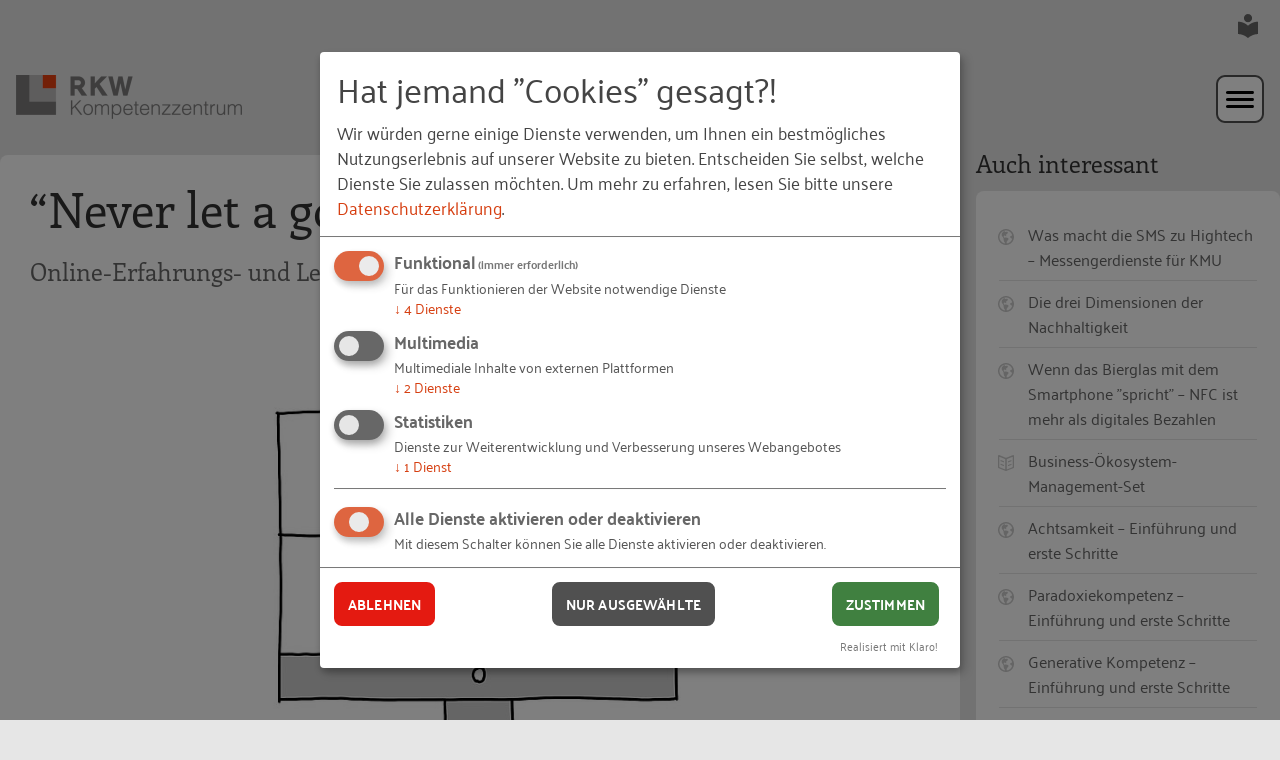

--- FILE ---
content_type: text/html;charset=utf-8
request_url: https://www.rkw-kompetenzzentrum.de/innovation/blog/never-let-a-good-crisis-go-to-waste/
body_size: 59611
content:
<!DOCTYPE html> <html dir="ltr" lang="de-DE"> <head> <meta charset="utf-8"> <!-- Created by RKW Kompetenzzentrum This website is powered by TYPO3 - inspiring people to share! TYPO3 is a free open source Content Management Framework initially created by Kasper Skaarhoj and licensed under GNU/GPL. TYPO3 is copyright 1998-2025 of Kasper Skaarhoj. Extensions are copyright of their respective owners. Information and contribution at https://typo3.org/ --> <base href="https://www.rkw-kompetenzzentrum.de/"> <link rel="shortcut icon" href="https://static1.rkw-kompetenzzentrum.de/typo3conf/ext/rkw_template/Themes/Kompetenzzentrum2020/Resources/Public/img/global/icons/grey/favicon.ico" type="image/vnd.microsoft.icon"> <meta name="generator" content="TYPO3 CMS" /> <meta name="robots" content="index,follow,noodp,noydir" /> <meta name="description" content="Workshop mit Unternehmen zur Bewältigung der Krise, Online-Erfahrungs- und Lernraum „Manövrieren in stürmischen Gewässern“" /> <meta name="keywords" content="Krise, Mittelstand, Strategie, Resilienz, Workshop, RKW Hessen, IHK Kassel-Marburg, Workshop, Businessökosystem, Business-Ökosystem, Lernen, Verlernen, Canvas" /> <link defer="defer" href="typo3conf/ext/klarokratie/Resources/Public/Css/klaro.min.css" rel="stylesheet" type="text/css" > <link defer="defer" href="typo3conf/ext/rkw_template/Themes/Kompetenzzentrum2020/Resources/Public/css/klaro.css" rel="stylesheet" type="text/css" > <link rel="stylesheet" type="text/css" href="/typo3temp/assets/compressed/merged-8d2fde9c8862537ca5da70781258488b-01f75a4d7de438724b689d56569b1727.css" media="all"> <script defer="defer" src="typo3conf/ext/rkw_template/Themes/Kompetenzzentrum2020/Resources/Public/Config/KlaroConfigEtracker.js"></script> <script defer="defer" src="typo3conf/ext/klarokratie/Resources/Public/JavaScript/klaro-no-css.js"></script> <title>“Never let a good crisis go to waste!”</title> <meta name="viewport" content="initial-scale=1, maximum-scale=5, minimum-scale=1"><link rel="alternate" type="application/rss+xml" title="RSS-Feed des RKW Kompetenzzentrums" href="/rss/" /><meta property="og:type" content="article" /><meta property="og:locale" content="de_DE" /><meta property="og:title" content="“Never let a good crisis go to waste!”" /><meta property="og:site_name" content="RKW Kompetenzzentrum" /><meta property="og:description" content="" /><meta property="og:image" content="https://www.rkw-kompetenzzentrum.de/typo3temp/assets/images/__RKW_Kompetenzzentrum_csm_Zoom_9f5183d803_favicon-96x96_f0f9ded5d7.jpg?t=1764037073"><meta property="fb:pages" content="436969943109294" /> <link rel="apple-touch-icon" sizes="57x57" href="https://static1.rkw-kompetenzzentrum.de/typo3conf/ext/rkw_template/Themes/Kompetenzzentrum2020/Resources/Public/img/global/icons/grey/apple-icon-57x57.png"> <link rel="apple-touch-icon" sizes="60x60" href="https://static1.rkw-kompetenzzentrum.de/typo3conf/ext/rkw_template/Themes/Kompetenzzentrum2020/Resources/Public/img/global/icons/grey/apple-icon-60x60.png"> <link rel="apple-touch-icon" sizes="72x72" href="https://static1.rkw-kompetenzzentrum.de/typo3conf/ext/rkw_template/Themes/Kompetenzzentrum2020/Resources/Public/img/global/icons/grey/apple-icon-72x72.png"> <link rel="apple-touch-icon" sizes="76x76" href="https://static2.rkw-kompetenzzentrum.de/typo3conf/ext/rkw_template/Themes/Kompetenzzentrum2020/Resources/Public/img/global/icons/grey/apple-icon-76x76.png"> <link rel="apple-touch-icon" sizes="114x114" href="https://static2.rkw-kompetenzzentrum.de/typo3conf/ext/rkw_template/Themes/Kompetenzzentrum2020/Resources/Public/img/global/icons/grey/apple-icon-114x114.png"> <link rel="apple-touch-icon" sizes="120x120" href="https://static2.rkw-kompetenzzentrum.de/typo3conf/ext/rkw_template/Themes/Kompetenzzentrum2020/Resources/Public/img/global/icons/grey/apple-icon-120x120.png"> <link rel="apple-touch-icon" sizes="144x144" href="https://static2.rkw-kompetenzzentrum.de/typo3conf/ext/rkw_template/Themes/Kompetenzzentrum2020/Resources/Public/img/global/icons/grey/apple-icon-144x144.png"> <link rel="apple-touch-icon" sizes="152x152" href="https://static3.rkw-kompetenzzentrum.de/typo3conf/ext/rkw_template/Themes/Kompetenzzentrum2020/Resources/Public/img/global/icons/grey/apple-icon-152x152.png"> <link rel="apple-touch-icon" sizes="180x180" href="https://static3.rkw-kompetenzzentrum.de/typo3conf/ext/rkw_template/Themes/Kompetenzzentrum2020/Resources/Public/img/global/icons/grey/apple-icon-180x180.png"> <link rel="icon" type="image/png" sizes="192x192" href="https://static3.rkw-kompetenzzentrum.de/typo3conf/ext/rkw_template/Themes/Kompetenzzentrum2020/Resources/Public/img/global/icons/grey/android-icon-192x192.png"> <link rel="icon" type="image/png" sizes="32x32" href="https://static3.rkw-kompetenzzentrum.de/typo3conf/ext/rkw_template/Themes/Kompetenzzentrum2020/Resources/Public/img/global/icons/grey/favicon-32x32.png"> <link rel="icon" type="image/png" sizes="96x96" href="https://static4.rkw-kompetenzzentrum.de/typo3conf/ext/rkw_template/Themes/Kompetenzzentrum2020/Resources/Public/img/global/icons/grey/favicon-96x96.png"> <link rel="icon" type="image/png" sizes="16x16" href="https://static4.rkw-kompetenzzentrum.de/typo3conf/ext/rkw_template/Themes/Kompetenzzentrum2020/Resources/Public/img/global/icons/grey/favicon-16x16.png"> <div id="tx-klarokratie-tracking-script" data-injected="1" ></div> <!-- Copyright (c) 2000-2024 etracker GmbH. All rights reserved. --> <!-- This material may not be reproduced, displayed, modified or distributed --> <!-- without the express prior written permission of the copyright holder. --> <!-- etracker tracklet 5.0 --> <script type="text/javascript">
        var et_pagename = "https://www.rkw-kompetenzzentrum.de/innovation/blog/never-let-a-good-crisis-go-to-waste/";
        var et_areas = "www.rkw-kompetenzzentrum.de/Innovation/Disrupt/Blog-Beitrag";
        // var et_tval = 0;
        // var et_tsale = 0;
        // var et_tonr = "";
        // var et_basket = "";
        
    </script> <script id="_etLoader"
                    async
                    type="text/javascript"
                    charset="UTF-8"
                    data-block-cookies="true"
                    data-respect-dnt="true"
                    data-secure-code="0M9AHV"
                    src="//code.etracker.com/code/e.js"></script> <script>//console.log('etracker allowed! Thank you!');</script> <style> .mdl {position: fixed; top: 50%; left: 50%; opacity: 0; visibility: hidden;} .mdl-layer { position: fixed; left: 0; top: 0; opacity: 0; visibility: hidden;} </style> <link rel="canonical" href="https://www.rkw-kompetenzzentrum.de/innovation/blog/never-let-a-good-crisis-go-to-waste/"/> <script type="application/ld+json" id="ext-schema-jsonld">{"@context":"https://schema.org/","@type":"WebPage"}</script> <!-- This site is optimized with the Yoast SEO for TYPO3 plugin - https://yoast.com/typo3-extensions-seo/ --> <script type="application/ld+json">[{"@context":"https:\/\/www.schema.org","@type":"BreadcrumbList","itemListElement":[{"@type":"ListItem","position":1,"item":{"@id":"https:\/\/www.rkw-kompetenzzentrum.de\/","name":"Home"}},{"@type":"ListItem","position":2,"item":{"@id":"https:\/\/www.rkw-kompetenzzentrum.de\/aus-der-praxis\/","name":"Blog & Beispiele"}},{"@type":"ListItem","position":3,"item":{"@id":"https:\/\/www.rkw-kompetenzzentrum.de\/innovation\/blog-1\/","name":"Innovations-Blog"}},{"@type":"ListItem","position":4,"item":{"@id":"https:\/\/www.rkw-kompetenzzentrum.de\/innovation\/blog\/2021\/","name":"2021"}},{"@type":"ListItem","position":5,"item":{"@id":"https:\/\/www.rkw-kompetenzzentrum.de\/innovation\/blog\/never-let-a-good-crisis-go-to-waste\/","name":"\u201cNever let a good crisis go to waste!\u201d"}}]}]</script> </head> <body id="top" class="no-js page-default lid-0 topic-3 tpl-article body"> <div class="skiplinks"> <a href="#navigation" class="sr-only sr-only-focusable"> Zur Navigation springen </a> <a href="#main" class="sr-only sr-only-focusable"> Zum Hauptinhalt springen </a> </div> <div class="pagewrap"> <!-- get me header --> <header class="header has-nav "> <nav class="lang-switch flex-basis-12 flex-container"> <a href="/leichte-sprache/" title="Informationen in leichter Sprache anzeigen" aria-label="Informationen in leichter Sprache anzeigen" class="lang-switch__link "> <svg class="icon icon--24" aria-label="Leichte Sprache"> <use xlink:href="#ic-easy-to-read" /> </svg> </a> </nav> <div class="meta flex-basis-12 flex-container space-between"> <div class="site-logo site-logo--no-padding flex-basis-3"> <a href="/" title="Zur Startseite" aria-label="Link zur Startseite" class="site-logo__link"> <img class="site-logo__desktop" src="https://static4.rkw-kompetenzzentrum.de/typo3conf/ext/rkw_template/Themes/Kompetenzzentrum2020/Resources/Public/img/global/logos/logo.png" alt="RKW Kompetenzzentrum" /> <img class="site-logo__mobile" src="https://static4.rkw-kompetenzzentrum.de/typo3conf/ext/rkw_template/Themes/Kompetenzzentrum2020/Resources/Public/img/global/logos/logo-mobile.png" alt="RKW Kompetenzzentrum" /> </a> </div> <nav class="nav nav--primary flex-basis-9 flex flex-end full-width-smalldesk" id="navigation" aria-label="Hauptmenü"> <ul class="flex-container valign-center"> <li class="nav__item has-dropdown "> <a href="/themen/digitalisierung/" class="nav__item-link" target="_self" > Themen </a> <button class="js-dropdown-item" aria-haspopup="true" aria-expanded="false" aria-controls="flyout-9681"> <svg class="icon icon--12" aria-label="Untermenü aufklappen mit Eingabetaste oder Pfeiltaste nach unten; schließen mit Escape"> <use xlink:href="#ic-arrow-primary" /> </svg> </button> <div class="nav-flyout js-dropdown-toggle" id="flyout-9681"> <div class="hover-background"> <ul class="nav-flyout__dropdown"> <li class="nav-flyout__item" style="background-image: url('https://static5.rkw-kompetenzzentrum.de/fileadmin/_processed_/8/d/csm_menuebilder_320_200_themen_digitalisierung_a1e3e91303.jpg');"> <a href="/themen/digitalisierung/" target="_self" > <div class="nav-flyout__text"> <p class="nav-flyout__headline" > Digitalisierung </p> </div> </a> </li> <li class="nav-flyout__item" style="background-image: url('https://static5.rkw-kompetenzzentrum.de/fileadmin/_processed_/b/4/csm_menuebilder_320_200_themen_gruenderoeko_8553077c95.jpg');"> <a href="/themen/gruendungsoekosysteme/" target="_self" > <div class="nav-flyout__text"> <p class="nav-flyout__headline" > Gründungsökosysteme </p> </div> </a> </li> <li class="nav-flyout__item" style="background-image: url('https://static5.rkw-kompetenzzentrum.de/fileadmin/_processed_/5/b/csm_menuebilder_320_200_themen_nachhaltig_1f15f922bc.jpg');"> <a href="/themen/nachhaltigkeit/" target="_self" > <div class="nav-flyout__text"> <p class="nav-flyout__headline" > Nachhaltigkeit </p> </div> </a> </li> <li class="nav-flyout__item" style="background-image: url('https://static5.rkw-kompetenzzentrum.de/fileadmin/_processed_/9/4/csm_menuebilder_320_200_themen_personal_027c6c33a2.jpg');"> <a href="/themen/personalarbeit/" target="_self" > <div class="nav-flyout__text"> <p class="nav-flyout__headline" > Personalarbeit </p> </div> </a> </li> <li class="nav-flyout__item" style="background-image: url('https://static6.rkw-kompetenzzentrum.de/fileadmin/_processed_/c/2/csm_menuebilder_320_200_themen_unternehmen_e3c2802452.jpg');"> <a href="/themen/unternehmensentwicklung/" target="_self" > <div class="nav-flyout__text"> <p class="nav-flyout__headline" > Unternehmensentwicklung </p> </div> </a> </li> </ul> </div> </div> </li> <li class="nav__item has-dropdown "> <a href="/angebot/publikationen/" class="nav__item-link" target="_self" > Angebot </a> <button class="js-dropdown-item" aria-haspopup="true" aria-expanded="false" aria-controls="flyout-7994"> <svg class="icon icon--12" aria-label="Untermenü aufklappen mit Eingabetaste oder Pfeiltaste nach unten; schließen mit Escape"> <use xlink:href="#ic-arrow-primary" /> </svg> </button> <div class="nav-flyout js-dropdown-toggle" id="flyout-7994"> <div class="hover-background"> <ul class="nav-flyout__dropdown"> <li class="nav-flyout__item" style="background-image: url('https://static6.rkw-kompetenzzentrum.de/fileadmin/_processed_/3/c/csm_Header_Website_1460_360_magazin_8a8d8017b1.jpg');"> <a href="/angebot/publikationen/" target="_self" > <div class="nav-flyout__text"> <p class="nav-flyout__headline" > Publikationen </p> </div> </a> </li> <li class="nav-flyout__item" style="background-image: url('https://static6.rkw-kompetenzzentrum.de/fileadmin/_processed_/c/0/csm_Header_Website_1460_360_podcast_37b5e5a5ab.jpg');"> <a href="/podcasts/" target="_self" > <div class="nav-flyout__text"> <p class="nav-flyout__headline" > Podcasts </p> </div> </a> </li> <li class="nav-flyout__item" style="background-image: url('https://static6.rkw-kompetenzzentrum.de/fileadmin/_processed_/c/a/csm_Header_Website_1460_360_toolbox_bae3697af7.jpg');"> <a href="/toolbox/" target="_self" > <div class="nav-flyout__text"> <p class="nav-flyout__headline" > Toolbox </p> </div> </a> </li> <li class="nav-flyout__item" style="background-image: url('https://static7.rkw-kompetenzzentrum.de/fileadmin/_processed_/9/2/csm_Header_Website_2920_720_loesungen_81226d2d73.jpg');"> <a href="/angebot/loesungen/" target="_self" > <div class="nav-flyout__text"> <p class="nav-flyout__headline" > Lösungen </p> </div> </a> </li> </ul> </div> </div> </li> <li class="nav__item "> <a href="/veranstaltungen/" class="" target="_self" > Veranstaltungen </a> </li> <li class="nav__item has-dropdown is-active"> <a href="/rkw-praxisbeispiele/" class="nav__item-link" target="_self" aria-current="page"> Blog &amp; Beispiele </a> <button class="js-dropdown-item" aria-haspopup="true" aria-expanded="false" aria-controls="flyout-8118"> <svg class="icon icon--12" aria-label="Untermenü aufklappen mit Eingabetaste oder Pfeiltaste nach unten; schließen mit Escape"> <use xlink:href="#ic-arrow-primary" /> </svg> </button> <div class="nav-flyout js-dropdown-toggle" id="flyout-8118"> <div class="hover-background"> <ul class="nav-flyout__dropdown"> <li class="nav-flyout__item" > <a href="/rkw-praxisbeispiele/" target="_self" > <div class="nav-flyout__text"> <p class="nav-flyout__headline" > RKW Praxisbeispiele </p> </div> </a> </li> <li class="nav-flyout__item" > <a href="/fachkraeftesicherung/blog-1/" target="_self" > <div class="nav-flyout__text"> <p class="nav-flyout__headline" > Fachkräfte-Blog </p> </div> </a> </li> <li class="nav-flyout__item" > <a href="/gruendung/blog-1/" target="_self" > <div class="nav-flyout__text"> <p class="nav-flyout__headline" > Gründungs-Blog </p> </div> </a> </li> <li class="nav-flyout__item" > <a href="/innovation/blog-1/" target="_self" aria-current="page"> <div class="nav-flyout__text"> <p class="nav-flyout__headline" > Innovations-Blog </p> </div> </a> </li> </ul> </div> </div> </li> <li class="nav__item has-dropdown "> <a href="/das-rkw/das-rkw-kompetenzzentrum/ueber-uns/" class="nav__item-link" target="_self" > Das RKW </a> <button class="js-dropdown-item" aria-haspopup="true" aria-expanded="false" aria-controls="flyout-408"> <svg class="icon icon--12" aria-label="Untermenü aufklappen mit Eingabetaste oder Pfeiltaste nach unten; schließen mit Escape"> <use xlink:href="#ic-arrow-primary" /> </svg> </button> <div class="nav-flyout js-dropdown-toggle" id="flyout-408"> <div class="hover-background"> <ul class="nav-flyout__dropdown"> <li class="nav-flyout__item" style="background-image: url('https://static7.rkw-kompetenzzentrum.de/fileadmin/_processed_/3/5/csm_Header_Website_1460_360_bundesverein_1156a62f91.jpg');"> <a href="/das-rkw/das-rkw-kompetenzzentrum/ueber-uns/" target="_self" > <div class="nav-flyout__text"> <p class="nav-flyout__headline" > Das RKW Kompetenzzentrum </p> </div> </a> </li> <li class="nav-flyout__item" style="background-image: url('https://static7.rkw-kompetenzzentrum.de/fileadmin/_processed_/1/0/csm_Header_Website_1460_360_leitbild_38c1285826.jpg');"> <a href="/das-rkw/das-rkw/unser-leitbild/" target="_self" > <div class="nav-flyout__text"> <p class="nav-flyout__headline" > Das RKW </p> </div> </a> </li> <li class="nav-flyout__item" style="background-image: url('https://static7.rkw-kompetenzzentrum.de/fileadmin/_processed_/0/e/csm_Header_Website_1460_360_presse_ad1bbb1343.jpg');"> <a href="/das-rkw/presse/" target="_self" > <div class="nav-flyout__text"> <p class="nav-flyout__headline" > Presse </p> </div> </a> </li> <li class="nav-flyout__item" style="background-image: url('https://static8.rkw-kompetenzzentrum.de/fileadmin/_processed_/3/c/csm_Header_Website_1460_360_magazin_ddc33d0613.jpg');"> <a href="/das-rkw/rkw-magazin/" target="_self" > <div class="nav-flyout__text"> <p class="nav-flyout__headline" > RKW Magazin </p> </div> </a> </li> <li class="nav-flyout__item" style="background-image: url('https://static8.rkw-kompetenzzentrum.de/fileadmin/_processed_/6/e/csm_Header_Website_1460_360_newsletter_0750f79dc4.jpg');"> <a href="/das-rkw/rkw-newsletter/" target="_self" > <div class="nav-flyout__text"> <p class="nav-flyout__headline" > RKW Newsletter </p> </div> </a> </li> </ul> </div> </div> </li> <li class="nav__item has-dropdown "> <a href="/fachkraeftesicherung/ueber-uns/" class="nav__item-link" target="_self" > Bereiche </a> <button class="js-dropdown-item" aria-haspopup="true" aria-expanded="false" aria-controls="flyout-3473"> <svg class="icon icon--12" aria-label="Untermenü aufklappen mit Eingabetaste oder Pfeiltaste nach unten; schließen mit Escape"> <use xlink:href="#ic-arrow-primary" /> </svg> </button> <div class="nav-flyout js-dropdown-toggle" id="flyout-3473"> <div class="hover-background"> <ul class="nav-flyout__dropdown"> <li class="nav-flyout__item" style="background-image: url('https://static8.rkw-kompetenzzentrum.de/fileadmin/_processed_/a/6/csm_Header_Website_1460_360_fachkraefte_84f594fd2c.jpg');"> <a href="/fachkraeftesicherung/ueber-uns/" target="_self" > <div class="nav-flyout__text"> <p class="nav-flyout__headline" > Fachkräftesicherung </p> </div> </a> </li> <li class="nav-flyout__item" style="background-image: url('https://static8.rkw-kompetenzzentrum.de/fileadmin/_processed_/3/5/csm_Header_Website_1460_360_gruendung_c11c098ceb.jpg');"> <a href="/gruendung/ueber-uns/" target="_self" > <div class="nav-flyout__text"> <p class="nav-flyout__headline" > Gründung </p> </div> </a> </li> <li class="nav-flyout__item" style="background-image: url('https://static9.rkw-kompetenzzentrum.de/fileadmin/_processed_/e/f/csm_Header_Website_1460_360_digitalisierung_497e63db5d.jpg');"> <a href="/innovation/ueber-uns/" target="_self" > <div class="nav-flyout__text"> <p class="nav-flyout__headline" > Innovation </p> </div> </a> </li> <li class="nav-flyout__item" style="background-image: url('https://static9.rkw-kompetenzzentrum.de/fileadmin/_processed_/7/1/csm_Header_Website_1460_360_rgbau_ed407e67cf.jpg');"> <a href="/themen/rg-bau/ueber-uns/" target="_self" > <div class="nav-flyout__text"> <p class="nav-flyout__headline" > RG-Bau </p> </div> </a> </li> </ul> </div> </div> </li> <li class="nav__item "> <a href="/kontakt/" class="btn btn--secondary btn--nav" > Kontakt </a> </li> <li class="nav__item tx-feregister-login-class"> <a href="/mein-rkw/" class="btn btn--secondary btn--nav tx-feregister-login-text"> Login </a> </li> <!-- <li class="nav__item nav__item--search"> <a href="search.php" class="nav__item-search" aria-label="Suche"> <svg class="icon icon--24"> <use xlink:href="#ic-search" /></svg> </a> </li>--> </ul> </nav> <div class="nav-mobile-hamburger flex-container flex-basis-6"> <button class="nav-mobile-hamburger__button js-nav-open" aria-label="Hauptmenü öffnen" aria-controls="mobile-nav"> <svg class="icon icon--48 icon-open" aria-label="Hauptmenü öffnen" > <use xlink:href="#ic-mobile-menu" /> </svg> </button> <button class="nav-mobile-hamburger__button js-nav-close" aria-label="Hauptmenü schließen" aria-controls="mobile-nav"> <svg class="icon icon--48 icon-close is-none" aria-label="Hauptmenü schließen" > <use xlink:href="#ic-mobile-menu-close" /> </svg> </button> </div> <nav class="nav-mobile flex-basis-12 flex-end is-closed" id="mobile-nav" aria-label="Hauptmenü für die mobile Ansicht" aria-expanded="false"> <!-- this will be loaded via AJAX to reduce DOM on load --> <div class="nav-mobile__primary flex-basis-12 inner-nav-mob is-active-list" id="tx-rkwtemplate-mobile-menu"> </div> </nav> <nav class="nav nav--secondary flex-basis-12 flex mt-2" aria-label="Untermenü erster Ebene"> <ul class="flex-container valign-center"> <li class="nav__item "> <a href="/rkw-praxisbeispiele/" target="_self" > RKW Praxisbeispiele </a> </li> <li class="nav__item "> <a href="/fachkraeftesicherung/blog-1/" target="_self" > Fachkräfte-Blog </a> </li> <li class="nav__item "> <a href="/gruendung/blog-1/" target="_self" > Gründungs-Blog </a> </li> <li class="nav__item is-active"> <a href="/innovation/blog-1/" target="_self" aria-current="page"> Innovations-Blog </a> </li> </ul> </nav> </div> </header> <!--TYPO3SEARCH_begin--> <main class="main flex-container space-between no-padding-narrow" id="main"> <section class="section content flex-item flex-basis-9 full-width-smalldesk no-padding-narrow"> <div class="siteheader siteheader--extended siteheader--flexible"> <!-- title & subtitle --> <div class="siteheader__title siteheader__title--detail-site"> <h1 class="h1"> “Never let a good crisis go to waste!” </h1> <h2 class="siteheader__subtitle">Online-Erfahrungs- und Lernraum „Manövrieren in stürmischen Gewässern“</h2> </div> <!-- image or video --> <div class="siteheader__image"> <!-- Responsive Images v2.0 --> <picture > <!-- maxWidth: 1095, breakPoint: 768 --> <source srcset="https://static9.rkw-kompetenzzentrum.de/fileadmin/_processed_/a/7/csm_Zoom_3a51f0560d.jpg" media="(min-width: 768px) AND (min-resolution: 192dpi)" /> <source srcset="https://static9.rkw-kompetenzzentrum.de/fileadmin/_processed_/a/7/csm_Zoom_2a34bf2f3a.jpg" media="(min-width: 768px)" /> <!-- maxWidth: 768, breakPoint: 601 --> <source srcset="https://static10.rkw-kompetenzzentrum.de/fileadmin/_processed_/a/7/csm_Zoom_e6b4cdd894.jpg" media="(min-width: 601px) AND (min-resolution: 192dpi)" /> <source srcset="https://static10.rkw-kompetenzzentrum.de/fileadmin/_processed_/a/7/csm_Zoom_18b6038264.jpg" media="(min-width: 601px)" /> <!-- maxWidth: 601, breakPoint: 321 --> <source srcset="https://static10.rkw-kompetenzzentrum.de/fileadmin/_processed_/a/7/csm_Zoom_ee9adf85e1.jpg" media="(min-width: 321px) AND (min-resolution: 192dpi)" /> <source srcset="https://static10.rkw-kompetenzzentrum.de/fileadmin/_processed_/a/7/csm_Zoom_bd7fe9fb79.jpg" media="(min-width: 321px)" /> <!-- maxWidth: 321, breakPoint: 0 --> <source srcset="https://static11.rkw-kompetenzzentrum.de/fileadmin/_processed_/a/7/csm_Zoom_8094237f58.jpg" media="(min-width: 0px) AND (min-resolution: 192dpi)" /> <img src="[data-uri]" title="© RKW Kompetenzzentrum" alt="Image" loading="auto" srcset="https://static11.rkw-kompetenzzentrum.de/fileadmin/_processed_/a/7/csm_Zoom_18d989927b.jpg" /> </picture> </div> <div class="siteheader__meta flex-container space-between"> <!-- meta infos --> <div class="flex-item flex-basis-5 full-width-medium infobox-space"> <h3 class="siteheader__meta-title"> Informationen </h3> <div class="siteheader__meta-text"> <div class="table"> <div class="table__item"> <div class="table__title"> Veröffentlicht: </div> <div class="table__content"> 24.02.2021 </div> </div> <div class="table__item"> <div class="table__title"> Projekt: </div> <div class="table__content"> <a href="/innovation/projekte/krisen-als-innovations-und-digitalisierungstreiber-nutzen/" class="link link--underlined">Krisen als Innovations- und Digitalisierungstreiber nutzen</a> </div> </div> <div class="table__item"> <div class="table__title"> Verfasst von: </div> <div class="table__content"> Ute Juschkus </div> </div> </div> </div> </div> <!-- abstract --> <div class="flex-item flex-basis-7 full-width-medium"> <h3 class="siteheader__meta-title"> Zusammenfassung </h3> <div class="siteheader__meta-text"> Rückblick auf den Workshop am 16. und 17. Februar 2021 </div> </div> </div> </div> <!--TYPO3SEARCH_end--> <nav class="breadcrumbs flex-container nav breadcrumb-padding" aria-label="Breadcrumb-Navigation"> <span class="breadcrumbs__text">Sie sind hier:</span> <ul class="breadcrumbs__list"> <li class="breadcrumbs__item is-active"> <a href="/" target="_self" class="breadcrumbs__link" aria-current="page"> Home </a> </li> <li class="breadcrumbs__item is-active"> <a href="/rkw-praxisbeispiele/" target="_self" class="breadcrumbs__link" aria-current="page"> Blog &amp; Beispiele </a> </li> <li class="breadcrumbs__item is-active"> <a href="/innovation/blog-1/" target="_self" class="breadcrumbs__link" aria-current="page"> Innovations-Blog </a> </li> <li class="breadcrumbs__item is-active"> <a href="/innovation/blog/geschaeftsmodell-entwicklung-in-umbruchzeiten/" target="_self" class="breadcrumbs__link" aria-current="page"> 2021 </a> </li> <li class="breadcrumbs__item is-active"> <a href="/innovation/blog/never-let-a-good-crisis-go-to-waste/" target="_self" class="breadcrumbs__link" aria-current="page"> “Never let a good crisis go to waste!” </a> </li> </ul> </nav> <!--TYPO3SEARCH_begin--> <script type="application/ld+json">
		{
			"@context": "http://schema.org",
			"@type": "Article",
			"mainEntityOfPage": {
				"@type": "WebPage",
				"@id": "https://www.rkw-kompetenzzentrum.de/innovation/blog/never-let-a-good-crisis-go-to-waste/"
			},
			"author":
			[
				

		
			
				
					

	
		{
			"@context" : "http://schema.org",
			"@type" : "Person",

			
			"image" : "https://www.rkw-kompetenzzentrum.de//fileadmin/_processed_/8/c/csm_ute-juschkus_85fb7f40c8.jpg",
				
			
			"jobTitle" : "Programmbereichsleiterin",
			
			
			"telephone" : "06196/4953505",
			
			
					
			"url": "https://www.rkw-kompetenzzentrum.de//kontakt/unsere-expertinnen-und-experten/details/rkw-author/ute-juschkus-43/",
					
			"memberOf" :
				{
					"@type": "Organization",
					"name": "RKW Kompetenzzentrum"
				},
				
			"name" : "Ute Juschkus",
			"email" : "juschkus@rkw.de"
		}
		

			

	


				
			
		
	
			],
			"headline": "“Never let a good crisis go to waste!”",
			"articleBody" : "Mit dem ersten Online-Erfahrungs- und Lernraum haben wir ein neues Workshop-Format erprobt. Gemeinsam mit 14 Unternehmerinnen und Unternehmern, die in der Folge der Pandemie ihr Geschäft zumindest teilweise neu gestalten wollen oder müssen, haben wir am ersten Tag über die Erfahrungen in der Krise und die Schwierigkeit gesprochen, Orientierungen in einer Welt zu entwickeln, in denen viele liebgewonnene Verlässlichkeiten in Frage stehen. Schon hier wurde klar, dass in Krisenzeiten solche Unternehmen besser dastehen, die in Ihre Resilienz und Irritierbarkeit investiert haben, anstatt Planungs- und Steuerungsprozesse zu kultivieren. Getreu dem Zitat Winston Churchills „Never let a good crisis go to waste“, lässt sich diese Lehre zwar nicht rückwirkend nachholen, aber als Ressource für die eigene Krisenfestigkeit nutzen. Dafür braucht es vor allem das Bewusstsein, dass Verlässlichkeit und Überraschbarkeit jeweils auf Kosten des anderen gehen, sowie Tools und Konzepte, die sich nicht unbewusst auf eine Seite schlagen. Geschafft. Mit einer fröhlichen Feedbackrunde endete der Online-Workshop. Am zweiten Workshop-Tag haben wir diese Erkenntnisse in zwei kleineren Gruppen intensiv vertieft und auf die Problemlage im eigenen Unternehmen angewendet. Im Workshop „Neue Geschäftsideen und -modelle in unsicheren Zeiten“ ging es darum, die eigene Positionierung im Ökosystem neu zu denken und zu diskutieren. Daraus resultierten viele neue Perspektiven und Ideen. Probieren Sie unser Tool doch gerne einmal selber aus! Der Blick nach außen: Mein Business-Ökosystem (fiktives Beispiel) Im Workshop „Eine visuelle Reise zu unbekannten Ufern: warum Strategie nur die halbe Miete ist“ konnten die Teilnehmenden in einer Mischung aus Einzel- und Gruppenarbeit reflektieren, was ihre Handlungen mit ihrer Identität zu tun haben, warum es manchmal wichtiger ist, loszulassen als anzufangen und was ihre geschäftlichen Themen mit Ihnen als Person zu tun haben. Blick nach innen mit dem Learning-Canvas Wir sind Dank unseren kompetenten Teilnehmerinnen und Teilnehmer wieder ein gutes Stück schlauer geworden und freuen uns darauf, die gewonnenen Erkenntnisse wieder auf unsere Entwicklungstätigkeit zu beziehen. Herzlichen Dank auch an die IHK Kassel-Marburg und das RKW Hessen , die uns bei der Planung und Durchführung der Veranstaltung tatkräftig unterstützt haben. Da Eigenlob ja immer noch nachgesagt wird, dass es stinken würde, überlassen wir die Bewertung lieber unserem Teilnehmer Ingo Gottwald: „Der Workshop zum Thema „Manövrieren in stürmischen Gewässern“ war eine gelungene Fortbildung. In einer abwechslungsreichen Mischung aus Impulsvortrag, Teilnehmenden-Dialog und geführten Übungen haben wir viele Informationen und Perspektiven zum Umgang mit Krisen und dem Finden von veränderten / neuen Wegen und Geschäftsmodellen erhalten. Eine echte Bereicherung hat die kollegiale Fallberatung dargestellt, die die positiven Effekte der Gruppen-Intelligenz zum Vorschein brachte. Die wertschätzenden und aufmerksamen Moderationen rundeten diesen Workshop ab. Mit großem Interesse freue ich mich auf die nächsten Veranstaltungen des RKW-Kompetenzzentrums.“",
			"description" : "Rückblick auf den Workshop am 16. und 17. Februar 2021",
			"datePublished": "2021-02-24",
			"dateModified": "2021-07-09",
			"image" : "https://www.rkw-kompetenzzentrum.de/typo3temp/assets/images/__RKW_Kompetenzzentrum_csm_Zoom_9f5183d803_favicon-96x96_abe7c09752.jpg",
			"url" : "https://www.rkw-kompetenzzentrum.de/innovation/blog/never-let-a-good-crisis-go-to-waste/",
			"copyrightHolder" : {
				"@type" : "Organization",
				"name" : "RKW Kompetenzzentrum"
			},
			"publisher" : {
				"@type" : "Organization",
				"name" : "RKW Kompetenzzentrum",
				"logo" : {
					"@type": "ImageObject",
					"url" : "https://www.rkw-kompetenzzentrum.de/typo3conf/ext/rkw_template/Themes/Kompetenzzentrum2020/Resources/Public/img/global/logos/logo.png"
				}
			}
		}
		</script> <div id="content" class="contentbox contentbox--text contentbox--no-border-radius no-border-radius-smalldesk typo3-fsc"> <div id="c22867" class="frame frame-default show-first-headline frame-type-text frame-layout-0"><p>Mit dem ersten Online-Erfahrungs- und Lernraum haben wir ein neues Workshop-Format erprobt. Gemeinsam mit 14 Unternehmerinnen und Unternehmern, die in der Folge der Pandemie ihr Geschäft zumindest teilweise neu gestalten wollen oder müssen, haben wir am ersten Tag über die Erfahrungen in der Krise und die Schwierigkeit gesprochen, Orientierungen in einer Welt zu entwickeln, in denen viele liebgewonnene Verlässlichkeiten in Frage stehen.</p><p>Schon hier wurde klar, dass in Krisenzeiten solche Unternehmen besser dastehen, die in Ihre Resilienz und Irritierbarkeit investiert haben, anstatt Planungs- und Steuerungsprozesse zu kultivieren. Getreu dem Zitat Winston Churchills „Never let a good crisis go to waste“, lässt sich diese Lehre zwar nicht rückwirkend nachholen, aber als Ressource für die eigene Krisenfestigkeit nutzen. Dafür braucht es vor allem das Bewusstsein, dass Verlässlichkeit und Überraschbarkeit jeweils auf Kosten des anderen gehen, sowie Tools und Konzepte, die sich nicht unbewusst auf eine Seite schlagen.</p></div> <div id="c22868" class="frame frame-default show-first-headline frame-type-image frame-layout-0"><div class="ce-image ce-center ce-above"><div class="ce-gallery" data-ce-columns="1" data-ce-images="1"><div class="ce-outer"><div class="ce-inner"><div class="ce-row"><div class="ce-column"><figure class="image"><picture><source srcset="https://static11.rkw-kompetenzzentrum.de/fileadmin/_processed_/9/1/csm_ERfa_1_f3e3155a26.webp 1200w, /fileadmin/_processed_/9/1/csm_ERfa_1_b3b35dcb93.webp 1400w, /fileadmin/_processed_/9/1/csm_ERfa_1_7fefbe62ea.webp 1920w, /fileadmin/_processed_/9/1/csm_ERfa_1_86b6566739.webp 1945w" media="(min-width: 992px)" sizes="(min-width: 1000px) 1000px, 100vw" /><source srcset="https://static11.rkw-kompetenzzentrum.de/fileadmin/_processed_/9/1/csm_ERfa_1_e1c6f93c34.webp 768w, /fileadmin/_processed_/9/1/csm_ERfa_1_af4abd3fb6.webp 992w" media="(min-width: 576px)" sizes="(min-width: 1000px) 1000px, 100vw" /><source srcset="https://static12.rkw-kompetenzzentrum.de/fileadmin/_processed_/9/1/csm_ERfa_1_38be0d0b5f.webp 390w, /fileadmin/_processed_/9/1/csm_ERfa_1_c3893eea04.webp 576w" media="(min-width: 0px)" sizes="(min-width: 1000px) 1000px, 100vw" /><img class="image-embed-item" title="© RKW Kompetenzzentrum" loading="lazy" src="https://static12.rkw-kompetenzzentrum.de/fileadmin/_processed_/9/1/csm_ERfa_1_7114169cdf.webp" width="1000" alt="" /></picture><figcaption class="image-caption"> Geschafft. Mit einer fröhlichen Feedbackrunde endete der Online-Workshop. </figcaption></figure></div></div></div></div></div></div></div> <div id="c22869" class="frame frame-default show-first-headline frame-type-text frame-layout-0"><p>Am zweiten Workshop-Tag haben wir diese Erkenntnisse in zwei kleineren Gruppen intensiv vertieft und auf die Problemlage im eigenen Unternehmen angewendet. Im Workshop <strong>„Neue Geschäftsideen und -modelle in unsicheren Zeiten“</strong> ging es darum, die eigene Positionierung im Ökosystem neu zu denken und zu diskutieren. Daraus resultierten viele neue Perspektiven und Ideen. <a data-etracker-action="file" data-etracker-category="www.rkw-kompetenzzentrum.de/Disrupt" data-etracker-object="Tool_Businsess-Ökosystem_UJ_20210217.pptx" href="https://static12.rkw-kompetenzzentrum.de/fileadmin/media/Dateien/DI/Disrupt/Tool_Businsess-%C3%96kosystem_UJ_20210217.pptx" title="Datei herunterladen" target="_blank" class="download">Probieren Sie unser Tool doch gerne einmal selber aus!</a></p></div> <div id="c22870" class="frame frame-default show-first-headline frame-type-image frame-layout-0"><div class="ce-image ce-center ce-above"><div class="ce-gallery" data-ce-columns="1" data-ce-images="1"><div class="ce-outer"><div class="ce-inner"><div class="ce-row"><div class="ce-column"><figure class="image"><picture><source srcset="https://static12.rkw-kompetenzzentrum.de/fileadmin/_processed_/e/7/csm_Business_Oekosystem_2b3d7ad495.webp 1200w, /fileadmin/_processed_/e/7/csm_Business_Oekosystem_e353858626.webp 1400w, /fileadmin/_processed_/e/7/csm_Business_Oekosystem_69a8503a68.webp 1441w" media="(min-width: 992px)" sizes="(min-width: 1000px) 1000px, 100vw" /><source srcset="https://static13.rkw-kompetenzzentrum.de/fileadmin/_processed_/e/7/csm_Business_Oekosystem_ffc42bce82.webp 768w, /fileadmin/_processed_/e/7/csm_Business_Oekosystem_d193f89461.webp 992w" media="(min-width: 576px)" sizes="(min-width: 1000px) 1000px, 100vw" /><source srcset="https://static13.rkw-kompetenzzentrum.de/fileadmin/_processed_/e/7/csm_Business_Oekosystem_f42664be7c.webp 390w, /fileadmin/_processed_/e/7/csm_Business_Oekosystem_9ec8282d53.webp 576w" media="(min-width: 0px)" sizes="(min-width: 1000px) 1000px, 100vw" /><img class="image-embed-item" title="© RKW Kompetenzzentrum" loading="lazy" src="https://static13.rkw-kompetenzzentrum.de/fileadmin/_processed_/e/7/csm_Business_Oekosystem_0b9f6fe07f.webp" width="1000" alt="" /></picture><figcaption class="image-caption"> Der Blick nach außen: Mein Business-Ökosystem (fiktives Beispiel) </figcaption></figure></div></div></div></div></div></div></div> <div id="c22871" class="frame frame-default show-first-headline frame-type-text frame-layout-0"><p>Im Workshop <strong>„Eine visuelle Reise zu unbekannten Ufern: warum Strategie nur die halbe Miete ist“</strong> konnten die Teilnehmenden in einer Mischung aus Einzel- und Gruppenarbeit reflektieren, was ihre Handlungen mit ihrer Identität zu tun haben, warum es manchmal wichtiger ist, loszulassen als anzufangen und was ihre geschäftlichen Themen mit Ihnen als Person zu tun haben.</p></div> <div id="c22872" class="frame frame-default show-first-headline frame-type-image frame-layout-0"><div class="ce-image ce-center ce-above"><div class="ce-gallery" data-ce-columns="1" data-ce-images="1"><div class="ce-outer"><div class="ce-inner"><div class="ce-row"><div class="ce-column"><figure class="image"><picture><source srcset="https://static13.rkw-kompetenzzentrum.de/fileadmin/_processed_/6/1/csm_Learning_Canvas_blanko_424f4e898f.webp 1200w, /fileadmin/_processed_/6/1/csm_Learning_Canvas_blanko_c95773c583.webp 1400w, /fileadmin/_processed_/6/1/csm_Learning_Canvas_blanko_cbfc16ccd3.webp 1896w" media="(min-width: 992px)" sizes="(min-width: 1000px) 1000px, 100vw" /><source srcset="https://static14.rkw-kompetenzzentrum.de/fileadmin/_processed_/6/1/csm_Learning_Canvas_blanko_adf08543a0.webp 768w, /fileadmin/_processed_/6/1/csm_Learning_Canvas_blanko_eb0e41d3cc.webp 992w" media="(min-width: 576px)" sizes="(min-width: 1000px) 1000px, 100vw" /><source srcset="https://static14.rkw-kompetenzzentrum.de/fileadmin/_processed_/6/1/csm_Learning_Canvas_blanko_3542010e4c.webp 390w, /fileadmin/_processed_/6/1/csm_Learning_Canvas_blanko_b605d0e877.webp 576w" media="(min-width: 0px)" sizes="(min-width: 1000px) 1000px, 100vw" /><img class="image-embed-item" title="© RKW Kompetenzzentrum" loading="lazy" src="https://static14.rkw-kompetenzzentrum.de/fileadmin/_processed_/6/1/csm_Learning_Canvas_blanko_b1286116d7.webp" width="1000" alt="" /></picture><figcaption class="image-caption"> Blick nach innen mit dem Learning-Canvas </figcaption></figure></div></div></div></div></div></div></div> <div id="c22873" class="frame frame-default show-first-headline frame-type-text frame-layout-0"><p>Wir sind Dank unseren kompetenten Teilnehmerinnen und Teilnehmer wieder ein gutes Stück schlauer geworden und freuen uns darauf, die gewonnenen Erkenntnisse wieder auf unsere Entwicklungstätigkeit zu beziehen.&nbsp;Herzlichen&nbsp;Dank auch an die <a data-etracker-action="url" data-etracker-category="www.rkw-kompetenzzentrum.de/Default" href="https://www.ihk-kassel.de/" title="Öffnet Link in neuem Fenster" target="_blank" class="external-link" rel="noreferrer">IHK Kassel-Marburg</a> und das <a data-etracker-action="url" data-etracker-category="www.rkw-kompetenzzentrum.de/Default" href="https://www.rkw-hessen.de/" title="Öffnet Link in neuem Fenster" target="_blank" class="external-link" rel="noreferrer">RKW Hessen</a>, die uns bei der Planung und Durchführung der Veranstaltung tatkräftig unterstützt haben.</p><p>Da Eigenlob ja immer noch nachgesagt wird, dass es stinken würde, überlassen wir die Bewertung lieber unserem Teilnehmer Ingo Gottwald: „Der Workshop zum Thema „Manövrieren in stürmischen Gewässern“ war eine gelungene Fortbildung. In einer abwechslungsreichen Mischung aus Impulsvortrag, Teilnehmenden-Dialog und geführten Übungen haben wir viele Informationen und Perspektiven zum Umgang mit Krisen und dem Finden von veränderten / neuen Wegen und Geschäftsmodellen erhalten. Eine echte Bereicherung hat die kollegiale Fallberatung dargestellt, die die positiven Effekte der Gruppen-Intelligenz zum Vorschein brachte. Die wertschätzenden und aufmerksamen Moderationen rundeten diesen Workshop ab. Mit großem Interesse freue ich mich auf die nächsten Veranstaltungen des RKW-Kompetenzzentrums.“</p></div> <section aria-labelledby="media-sources-list-title"> <div id="media-sources-list-title" class="sr-only"> Bildquellen und Copyright-Hinweise </div> <ul class="media-source-list"> <li class="media-source-list-item"> &copy; <a href="http://www.rkw-kompetenzzentrum.de" target="_blank">RKW Kompetenzzentrum</a> &ndash; Zoom.jpg </li> <li class="media-source-list-item"> &copy; <a href="http://www.rkw-kompetenzzentrum.de" target="_blank">RKW Kompetenzzentrum</a> &ndash; ERfa_1.png </li> <li class="media-source-list-item"> &copy; <a href="http://www.rkw-kompetenzzentrum.de" target="_blank">RKW Kompetenzzentrum</a> &ndash; Business_Oekosystem.PNG </li> <li class="media-source-list-item"> &copy; <a href="http://www.rkw-kompetenzzentrum.de" target="_blank">RKW Kompetenzzentrum</a> &ndash; Learning_Canvas_blanko.PNG </li> </ul> </section> </div> <div class="sharing nav flex-basis-12"> <p class="sharing__label">Ihnen gefällt dieser Beitrag? Teilen Sie ihn mit anderen:</p> <ul class="sociallist"> <li class="sociallist__item"> <a href="https://www.facebook.com/sharer/sharer.php?u=https%3A%2F%2Fwww.rkw-kompetenzzentrum.de%2Finnovation%2Fblog%2Fnever-let-a-good-crisis-go-to-waste%2F" target="_blank" title="Facebook" rel="nofollow"> <svg class="icon icon--24" aria-label="Facebook"> <use xlink:href="#ic-facebook"/> </svg> </a> </li> <li class="sociallist__item"> <a href="https://www.linkedin.com/shareArticle?mini=true&url=https%3A%2F%2Fwww.rkw-kompetenzzentrum.de%2Finnovation%2Fblog%2Fnever-let-a-good-crisis-go-to-waste%2F" target="_blank" title="LinkedIn" rel="nofollow"> <svg class="icon icon--24" aria-label="LinkedIn"> <use xlink:href="#ic-linkedin"/> </svg> </a> </li> </ul> </div> <div class="contentbox contentbox--text contentbox--margin-top no-border-radius-smalldesk"> <h3>Bleiben Sie auf dem Laufenden!</h3> <div id="51dda89bddc529008789d105999f2d097520183d-1" data-tx-ajax-api-id="1" data-tx-ajax-api-action="replace"> <p> Mit unseren RKW Alerts bleiben Sie immer auf dem Laufenden. Wir informieren Sie automatisch und kostenlos, sobald es etwas Neues zum Projekt "<strong>Krisen als Innovations- und Digitalisierungstreiber nutzen</strong>" auf unserer Website gibt. Alles, was Sie dafür brauchen, ist eine E-Mail-Adresse und 10 Sekunden Zeit. </p> </div> <form name="alert" action="/innovation/blog/never-let-a-good-crisis-go-to-waste/rkw-alerts/create/" method="post"> <div> <input type="hidden" name="tx_rkwalerts_create[__referrer][@extension]" value="RkwAlerts" /> <input type="hidden" name="tx_rkwalerts_create[__referrer][@controller]" value="Alert" /> <input type="hidden" name="tx_rkwalerts_create[__referrer][@action]" value="new" /> <input type="hidden" name="tx_rkwalerts_create[__referrer][arguments]" value="YTowOnt90dff1f07d0d3a8a6dc7591e40ca6a54e1464f791" /> <input type="hidden" name="tx_rkwalerts_create[__referrer][@request]" value="{&quot;@extension&quot;:&quot;RkwAlerts&quot;,&quot;@controller&quot;:&quot;Alert&quot;,&quot;@action&quot;:&quot;new&quot;}dcfaa59fb4fdef281e47ed2421d33f7c2d2258db" /> <input type="hidden" name="tx_rkwalerts_create[__trustedProperties]" value="{&quot;alert&quot;:{&quot;project&quot;:{&quot;__identity&quot;:1},&quot;captchaResponse&quot;:1},&quot;email&quot;:1}ee264d3b306aa7f54062120bc8d78eb25ca70bca" /> </div> <input type="hidden" name="tx_rkwalerts_create[alert][project][__identity]" value="96" /> <div class="flex-container" id="51dda89bddc529008789d105999f2d097520183d-2" data-tx-ajax-api-id="2" data-tx-ajax-api-action="replace"> <div class="flex-basis-8 full-width-medium"> <div class="form"> <div class="form__field width50"> <label for="email">Ihre E-Mail-Adresse</label> <input autocomplete="email" aria-required="true" id="email" type="email" name="tx_rkwalerts_create[email]"> </div> <div class="form__approval"> <div class="form__field"> <input type="hidden" name="tx_feregister[terms][subType]" value=""> <input type="hidden" name="tx_feregister[terms][key]" value="default"> <input type="hidden" name="tx_feregister[terms][confirmed]" value=""><input class="checkbox" id="tx_feregister-terms-0954c361db9f5f109098276088eeea" type="checkbox" name="tx_feregister[terms][confirmed][]" value="1"> <label for="tx_feregister-terms-0954c361db9f5f109098276088eeea" class="checkbox-label"> <span class="text-smaller"> Ich akzeptiere die <a target="_blank" href="/allgemeine-nutzungsbedingungen/">Nutzungsbedingungen</a>. </span> </label> </div> <div class="form__field"> <input type="hidden" name="tx_feregister[privacy][subType]" value=""> <input type="hidden" name="tx_feregister[privacy][key]" value="default"> <input type="hidden" name="tx_feregister[privacy][confirmed]" value=""><input class="checkbox" id="tx_feregister-privacy-e2899ac96fa8e024a854b0214d7ee2" type="checkbox" name="tx_feregister[privacy][confirmed]" value="1"> <label for="tx_feregister-privacy-e2899ac96fa8e024a854b0214d7ee2" class="checkbox-label"> <span class="text-smaller"> Ja, ich stimme zu, dass das RKW Kompetenzzentrum meine persönlichen Daten zum oben genannten Zweck sowie zur Erzeugung eines kostenlosen Nutzerkontos verwendet. Meine Einwilligung ist freiwillig und kann jederzeit mit Wirkung für die Zukunft per Mail an <a href="mailto:widerruf@rkw.de">widerruf@rkw.de</a> widerrufen werden. Ferner habe ich die <a target="_blank" href="/datenschutz/">Datenschutzerklärung</a> gelesen und verstanden. </span> </label> </div> <div class="form__field"> <input type="hidden" name="tx_feregister[marketing][subType]" value=""> <input type="hidden" name="tx_feregister[marketing][key]" value="default"> <input type="hidden" name="tx_feregister[marketing][confirmed]" value=""><input class="checkbox" id="tx_feregister-marketing-ce2c15c49211f12142fa1ae1763d07" type="checkbox" name="tx_feregister[marketing][confirmed]" value="1"> <label for="tx_feregister-marketing-ce2c15c49211f12142fa1ae1763d07" class="checkbox-label js-open-mdl" data-modal="tx_feregister-marketing-ce2c15c49211f12142fa1ae1763d07-modal"> <span class="text-smaller"> Ich willige ausdrücklich ein, dass mir das RKW Kompetenzzentrum Zufriedenheitsanfragen bezüglich unserer Produkte, Umfrageanfragen und Werbung über interessante Produkte zusendet. Meine Einwilligung ist freiwillig und kann jederzeit mit Wirkung für die Zukunft per Mail an <a href="mailto:widerruf@rkw.de">widerruf@rkw.de</a> widerrufen werden. </span> </label> </div> <div id="tx_feregister-marketing-ce2c15c49211f12142fa1ae1763d07-modal" class="mdl"> <div class="mdl__inner"> <header class="mdl__header"> <span class="h4 mdl__headline"> Wofür interessieren Sie sich besonders? </span> </header> <div class="mdl__content contentbox"> <ul class="form__list"> <li class="form__list-item"> <div class="form__field"> <input type="hidden" name="tx_feregister[topic][182]" value=""><input class="checkbox" id="tx_feregister-topic-182" type="checkbox" name="tx_feregister[topic][182][]" value="1"> <label class="checkbox-label" for="tx_feregister-topic-182"> <span class="text-smaller"> Digitalisierung </span> </label> </div> </li> <li class="form__list-item"> <div class="form__field"> <input type="hidden" name="tx_feregister[topic][186]" value=""><input class="checkbox" id="tx_feregister-topic-186" type="checkbox" name="tx_feregister[topic][186][]" value="1"> <label class="checkbox-label" for="tx_feregister-topic-186"> <span class="text-smaller"> Gründung &amp; Nachfolge </span> </label> </div> </li> <li class="form__list-item"> <div class="form__field"> <input type="hidden" name="tx_feregister[topic][191]" value=""><input class="checkbox" id="tx_feregister-topic-191" type="checkbox" name="tx_feregister[topic][191][]" value="1"> <label class="checkbox-label" for="tx_feregister-topic-191"> <span class="text-smaller"> Nachhaltigkeit </span> </label> </div> </li> <li class="form__list-item"> <div class="form__field"> <input type="hidden" name="tx_feregister[topic][196]" value=""><input class="checkbox" id="tx_feregister-topic-196" type="checkbox" name="tx_feregister[topic][196][]" value="1"> <label class="checkbox-label" for="tx_feregister-topic-196"> <span class="text-smaller"> Personalarbeit </span> </label> </div> </li> <li class="form__list-item"> <div class="form__field"> <input type="hidden" name="tx_feregister[topic][202]" value=""><input class="checkbox" id="tx_feregister-topic-202" type="checkbox" name="tx_feregister[topic][202][]" value="1"> <label class="checkbox-label" for="tx_feregister-topic-202"> <span class="text-smaller"> Unternehmensentwicklung </span> </label> </div> </li> </ul> <button class="btn btn--primary js-close-mdl"> Auswahl übernehmen </button> </div> </div> <button class="mdl-close js-close-mdl"><svg class="icon icon--48"> <use xmlns:xlink="http://www.w3.org/1999/xlink" xlink:href="#ic-mobile-menu-close"></use></svg></button> </div> <div class="mdl-layer js-mdl-layer"></div> <div class="form__field form__field--captcha flex width100"> <div class="form__field-item"> <label for="sjbr-freecap-captcha-response"> Spam-Schutz </label> <input size="15" id="sjbr-freecap-captcha-response" title="Bitte geben Sie hier das Wort ein, das im Bild angezeigt wird. Dies dient der Reduktion von Spam." type="text" name="tx_rkwalerts_create[alert][captchaResponse]"> <p class="text-small">Bitte geben Sie hier das Wort ein, das im Bild angezeigt wird. Dies dient der Reduktion von Spam.</p> </div> <div class="form__field-item"> <img class="tx-srfreecap-image" id="tx_srfreecap_captcha_image_4a087" src="https://www.rkw-kompetenzzentrum.de/index.php?eIDSR=sr_freecap_EidDispatcher&amp;id=7489&amp;pluginName=ImageGenerator&amp;actionName=show&amp;formatName=png&amp;L=0&amp;set=4a087" alt="CAPTCHA-Bild zum Spam-Schutz "><span class="tx-srfreecap-cant-read">Wenn Sie das Wort nicht lesen können, <a href="#" onclick="this.blur();SrFreecap.newImage('4a087', 'Entschuldigung, wir können nicht automatisch ein neues Bild zeigen. Schicken Sie das Formular ab und ein neues Bild wird geladen.');return false;">bitte hier klicken</a>.</span> <input type="image" alt="Klicken Sie hier, um das einzugebende Wort anzuhören." title="Klicken Sie hier, um das einzugebende Wort anzuhören." src="https://www.rkw-kompetenzzentrum.de/typo3conf/ext/sr_freecap/Resources/Public/Images/audio.png" onclick="SrFreecap.playCaptcha('88835', 'https://www.rkw-kompetenzzentrum.de/index.php?eIDSR=sr_freecap_EidDispatcher&amp;id=7489&amp;pluginName=AudioPlayer&amp;actionName=play&amp;formatName=wav&amp;L=0', 'Entschuldigung, wir können das Wort aus dem Bild nicht abspielen.');return false;" style="cursor: pointer;" class="tx-srfreecap-image-accessible"><span class="tx-srfreecap-accessible" id="tx_srfreecap_captcha_playAudio_88835"></span> </div> </div> <div class="form__field flex space-start full-width-narrow"> <button class="btn btn--primary full-width-narrow" name="alerts-submit"> Auf dem Laufenden bleiben </button> </div> </div> </div> </div> </div> </form> <template class="ajax" id="tx-rkwalerts-ajax" data-ajax-ignore="1" data-ajax-url="https://www.rkw-kompetenzzentrum.de/innovation/blog/never-let-a-good-crisis-go-to-waste/?ajax_api%5Bcid%5D=22866&ajax_api%5Bidl%5D=1%2C2&ajax_api%5Bkey%5D=51dda89bddc529008789d105999f2d097520183d&tx_rkwalerts_create%5Baction%5D=new&tx_rkwalerts_create%5Bcontroller%5D=Alert&cHash=cdb0870cea4012e9b3864868842f2617" ></template> <script type="text/javascript">
              if (document.cookie.indexOf('fe_logged_in=') > -1) {
                document.getElementById('tx-rkwalerts-ajax').setAttribute('data-ajax-ignore', 0);
              }
            </script> </div> </section> <aside class="aside-info flex-item flex-basis-3 aside-info--padding full-width-smalldesk"> <div class="asideinner"> <h4 class="asideinner__title content-padding-smalldesk"> Auch interessant </h4> <div class="contentbox no-border-radius-smalldesk"> <ul class="iconlist"> <li class="iconlist__item public"> <a title="Was macht die SMS zu Hightech – Messengerdienste für KMU" target="_self" href="/podcasts/was-macht-die-sms-zu-hightech-messengerdienste-fuer-kmu/"> Was macht die SMS zu Hightech – Messengerdienste für KMU </a> </li> <li class="iconlist__item public"> <a title="Die drei Dimensionen der Nachhaltigkeit" target="_self" href="/innovation/blog/die-drei-dimensionen-der-nachhaltigkeit/"> Die drei Dimensionen der Nachhaltigkeit </a> </li> <li class="iconlist__item public"> <a title="Wenn das Bierglas mit dem Smartphone &quot;spricht&quot; – NFC ist mehr als digitales Bezahlen" target="_self" href="/podcasts/wenn-das-bierglas-mit-dem-smartphone-spricht-nfc-ist-mehr-als-digitales-bezahlen/"> Wenn das Bierglas mit dem Smartphone &quot;spricht&quot; – NFC ist mehr als digitales Bezahlen </a> </li> <li class="iconlist__item book"> <a title="Business-Ökosystem-Management-Set" target="_self" href="/publikationen/bundles/business-oekosystem-management-set/"> Business-Ökosystem-Management-Set </a> </li> <li class="iconlist__item public"> <a title="Achtsamkeit – Einführung und erste Schritte" target="_self" href="/podcasts/achtsamkeit-einfuehrung-und-erste-schritte/"> Achtsamkeit – Einführung und erste Schritte </a> </li> <li class="iconlist__item public"> <a title="Paradoxiekompetenz – Einführung und erste Schritte" target="_self" href="/podcasts/paradoxiekompetenz-einfuehrung-und-erste-schritte/"> Paradoxiekompetenz – Einführung und erste Schritte </a> </li> <li class="iconlist__item public"> <a title="Generative Kompetenz – Einführung und erste Schritte" target="_self" href="/podcasts/generative-kompetenz-einfuehrung-und-erste-schritte/"> Generative Kompetenz – Einführung und erste Schritte </a> </li> <li class="iconlist__item public"> <a title="Emotionskompetenz – Einführung und erste Schritte" target="_self" href="/podcasts/emotionskompetenz-einfuehrung-und-erste-schritte/"> Emotionskompetenz – Einführung und erste Schritte </a> </li> <li class="iconlist__item public"> <a title="Komplexitätskompetenz – Einführung und erste Schritte" target="_self" href="/podcasts/komplexitaetskompetenz-einfuehrung-und-erste-schritte/"> Komplexitätskompetenz – Einführung und erste Schritte </a> </li> <li class="iconlist__item public"> <a title="Peergroups: Projekte voranbringen, netzwerken und sich als Führungskraft weiterentwickeln" target="_self" href="/innovation/blog/peergroups-projekte-voranbringen-netzwerken-und-sich-als-fuehrungskraft-weiterentwickeln/"> Peergroups: Projekte voranbringen, netzwerken und sich als Führungskraft weiterentwickeln </a> </li> <li class="iconlist__item public"> <a title="Kontakt- &amp; Beziehungskompetenz: Einführung und erste Schritte" target="_self" href="/podcasts/kontakt-beziehungskompetenz-einfuehrung-und-erste-schritte/"> Kontakt- &amp; Beziehungskompetenz: Einführung und erste Schritte </a> </li> <li class="iconlist__item public"> <a title="Kreislaufwirtschaft – (k)ein Modell für den Mittelstand?" target="_self" href="/rkw-praxisbeispiele/kreislaufwirtschaft-kein-modell-fuer-den-mittelstand/"> Kreislaufwirtschaft – (k)ein Modell für den Mittelstand? </a> </li> <li class="iconlist__item public"> <a title="Krisen, Überlastung und Zukunft" target="_self" href="/innovation/blog/krisen-ueberlastung-und-zukunft/"> Krisen, Überlastung und Zukunft </a> </li> <li class="iconlist__item book"> <a title="Kompetenzen der Zukunft" target="_self" href="/publikationen/leitfaden/kompetenzen-der-zukunft/"> Kompetenzen der Zukunft </a> </li> <li class="iconlist__item public"> <a title="Gründungs- und Business-Ökosysteme" target="_self" href="/innovation/chefsachen/gruendungs-und-business-oekosysteme/"> Gründungs- und Business-Ökosysteme </a> </li> </ul> </div> </div> </aside> <section class="section content mt-3 content-padding-layoutmax"> <div id="tx_rkwrelated_filter_result"> <div class="flex-container" aria-live="assertive" aria-atomic="true" role="main" id="62b944605e07780c18ac6b1a56433edc9f1d5500-1" data-tx-ajax-api-id="1" data-tx-ajax-api-action="replace"> <div class="tiles-wrapper"> <div class="tiles flex-container flex-container--margin" id="62b944605e07780c18ac6b1a56433edc9f1d5500-2" data-tx-ajax-api-id="2" data-tx-ajax-api-action="append"> <div class="flex-item flex-basis-3"> <div class="tile"> <div class="tile__header has-img"> <div class="tile__label-wrapper"> <span class="tile__label"> Blog-Beitrag </span> </div> <div class="tile__img"> <!-- Responsive Images v2.0 --> <picture> <!-- maxWidth: 345, breakPoint: 0 --> <source srcset="https://static14.rkw-kompetenzzentrum.de/fileadmin/_processed_/5/1/csm_Paradoxiekompetenz_gespiegelt_dff0966837.jpg" media="(min-width: 0px) AND (min-resolution: 192dpi)"></source> <img src="[data-uri]" title=" Image" alt="Image" loading="lazy" srcset="https://static15.rkw-kompetenzzentrum.de/fileadmin/_processed_/5/1/csm_Paradoxiekompetenz_gespiegelt_b3df7d522f.jpg"> </picture> </div> </div> <div class="tile__content"> <h3 class="tile__title icon"> <span class="tile__title-icon tile__title-icon--margin"> <svg class="icon icon--32" aria-label="Blog-Beitrag"><use xmlns:xlink="http://www.w3.org/1999/xlink" xlink:href="#ic-document"></use></svg> </span> <span class="tile__title-text"> Ambiguitätstoleranz </span> </h3> <div class="tile__text"> <p> Mit widersprüchlichen Situationen professionell umzugehen wird immer wichtiger. Unsere Übungen zeigen, wie sich diese Fähigkeit im Berufsalltag traini… </p> </div> </div> <div class="tile__footer tile__contact"> <div class="tile__contact-text"> <svg class="icon icon--16" aria-label="Veröffentlicht"> <use xmlns:xlink="http://www.w3.org/1999/xlink" xlink:href="#ic-date"></use></svg> 03.03.2025 </div> <div class="tile__footer-author"> von  Alexander Sonntag </div> </div> <a class="tile__link-overlay" target="_self" href="/innovation/blog-1/ambiguitaetstoleranz/"> Ambiguitätstoleranz </a> </div> </div> <div class="flex-item flex-basis-3"> <div class="tile"> <div class="tile__header has-img"> <div class="tile__label-wrapper"> <span class="tile__label"> Blog-Beitrag </span> </div> <div class="tile__img"> <!-- Responsive Images v2.0 --> <picture> <!-- maxWidth: 345, breakPoint: 0 --> <source srcset="https://static15.rkw-kompetenzzentrum.de/fileadmin/_processed_/5/1/csm_Paradoxiekompetenz_gespiegelt_dff0966837.jpg" media="(min-width: 0px) AND (min-resolution: 192dpi)"></source> <img src="[data-uri]" title=" Image" alt="Image" loading="lazy" srcset="https://static15.rkw-kompetenzzentrum.de/fileadmin/_processed_/5/1/csm_Paradoxiekompetenz_gespiegelt_b3df7d522f.jpg"> </picture> </div> </div> <div class="tile__content"> <h3 class="tile__title icon"> <span class="tile__title-icon tile__title-icon--margin"> <svg class="icon icon--32" aria-label="Blog-Beitrag"><use xmlns:xlink="http://www.w3.org/1999/xlink" xlink:href="#ic-document"></use></svg> </span> <span class="tile__title-text"> Ambiguität in Unternehmen </span> </h3> <div class="tile__text"> <p> Ambiguität beschreibt Unsicherheit und Mehrdeutigkeit. In Unternehmen zeigt sie sich z. B. bei Wandel, unklaren Rollen oder fehlenden Informationen. </p> </div> </div> <div class="tile__footer tile__contact"> <div class="tile__contact-text"> <svg class="icon icon--16" aria-label="Veröffentlicht"> <use xmlns:xlink="http://www.w3.org/1999/xlink" xlink:href="#ic-date"></use></svg> 28.02.2025 </div> <div class="tile__footer-author"> von  Alexander Sonntag </div> </div> <a class="tile__link-overlay" target="_self" href="/innovation/blog-1/ambiguitaet-in-unternehmen/"> Ambiguität in Unternehmen </a> </div> </div> <div class="flex-item flex-basis-3"> <div class="tile"> <div class="tile__header has-img"> <div class="tile__label-wrapper"> <span class="tile__label"> Blog-Beitrag </span> </div> <div class="tile__img"> <!-- Responsive Images v2.0 --> <picture> <!-- maxWidth: 345, breakPoint: 0 --> <source srcset="https://static15.rkw-kompetenzzentrum.de/fileadmin/_processed_/0/3/csm_Paradoxiekompetenz_58c0fd5797.jpg" media="(min-width: 0px) AND (min-resolution: 192dpi)"></source> <img src="[data-uri]" title=" Image" alt="Image" loading="lazy" srcset="https://static16.rkw-kompetenzzentrum.de/fileadmin/_processed_/0/3/csm_Paradoxiekompetenz_02703cdf19.jpg"> </picture> </div> </div> <div class="tile__content"> <h3 class="tile__title icon"> <span class="tile__title-icon tile__title-icon--margin"> <svg class="icon icon--32" aria-label="Blog-Beitrag"><use xmlns:xlink="http://www.w3.org/1999/xlink" xlink:href="#ic-document"></use></svg> </span> <span class="tile__title-text"> Future Skills: Welche Sie in der neuen Arbeitswelt benötigen </span> </h3> <div class="tile__text"> <p> Erfahren Sie, welche Future Skills in der modernen Arbeitswelt unverzichtbar sind. Entdecken Sie die Bedeutung von menschlichen Fähigkeiten wie Empath… </p> </div> </div> <div class="tile__footer tile__contact"> <div class="tile__contact-text"> <svg class="icon icon--16" aria-label="Veröffentlicht"> <use xmlns:xlink="http://www.w3.org/1999/xlink" xlink:href="#ic-date"></use></svg> 27.01.2025 </div> <div class="tile__footer-author"> von  Sascha Hertling </div> </div> <a class="tile__link-overlay" target="_self" href="/innovation/blog-1/future-skills-welche-sie-in-der-neuen-arbeitswelt-benoetigen/"> Future Skills: Welche Sie in der neuen Arbeitswelt benötigen </a> </div> </div> <div class="flex-item flex-basis-3"> <div class="tile"> <div class="tile__header has-img"> <div class="tile__label-wrapper"> <span class="tile__label"> Blog-Beitrag </span> </div> <div class="tile__img"> <!-- Responsive Images v2.0 --> <picture> <!-- maxWidth: 345, breakPoint: 0 --> <source srcset="https://static16.rkw-kompetenzzentrum.de/fileadmin/_processed_/c/7/csm_90-pusteblume_30baa7997d.jpg" media="(min-width: 0px) AND (min-resolution: 192dpi)"></source> <img src="[data-uri]" title=" Image" alt="Image" loading="lazy" srcset="https://static16.rkw-kompetenzzentrum.de/fileadmin/_processed_/c/7/csm_90-pusteblume_d3f34aba27.jpg"> </picture> </div> </div> <div class="tile__content"> <h3 class="tile__title icon"> <span class="tile__title-icon tile__title-icon--margin"> <svg class="icon icon--32" aria-label="Blog-Beitrag"><use xmlns:xlink="http://www.w3.org/1999/xlink" xlink:href="#ic-document"></use></svg> </span> <span class="tile__title-text"> Achtsamkeitsübungen für Gruppen in Unternehmen </span> </h3> <div class="tile__text"> <p> Wirkungsvolle Achtsamkeitsübungen für Gruppen in Unternehmen. Trainieren Sie Achtsamkeit im Team für die mentale Gesundheit. </p> </div> </div> <div class="tile__footer tile__contact"> <div class="tile__contact-text"> <svg class="icon icon--16" aria-label="Veröffentlicht"> <use xmlns:xlink="http://www.w3.org/1999/xlink" xlink:href="#ic-date"></use></svg> 24.01.2025 </div> <div class="tile__footer-author"> von  Sascha Hertling </div> </div> <a class="tile__link-overlay" target="_self" href="/innovation/blog-1/achtsamkeitsuebungen-fuer-gruppen-in-unternehmen/"> Achtsamkeitsübungen für Gruppen in Unternehmen </a> </div> </div> <div class="flex-item flex-basis-3"> <div class="tile"> <div class="tile__header has-img"> <div class="tile__label-wrapper"> <span class="tile__label"> Blog-Beitrag </span> </div> <div class="tile__img"> <!-- Responsive Images v2.0 --> <picture> <!-- maxWidth: 345, breakPoint: 0 --> <source srcset="https://static16.rkw-kompetenzzentrum.de/fileadmin/_processed_/7/e/csm_768-neuer-weg-alter-weg_d917aef6ac.jpg" media="(min-width: 0px) AND (min-resolution: 192dpi)"></source> <img src="[data-uri]" title=" Image" alt="Abzweigung" loading="lazy" srcset="https://static17.rkw-kompetenzzentrum.de/fileadmin/_processed_/7/e/csm_768-neuer-weg-alter-weg_b984a92e29.jpg"> </picture> </div> </div> <div class="tile__content"> <h3 class="tile__title icon"> <span class="tile__title-icon tile__title-icon--margin"> <svg class="icon icon--32" aria-label="Blog-Beitrag"><use xmlns:xlink="http://www.w3.org/1999/xlink" xlink:href="#ic-document"></use></svg> </span> <span class="tile__title-text"> Ungewöhnliche Maßnahmen gegen den Fachkräftemangel </span> </h3> <div class="tile__text"> <p> In diesem Artikel zeigen wir, welche Wege innovative Unternehmen gehen, um sich trotz Fachkräftemangel zu entwickeln. Stellen Sie sich dieselben Frage… </p> </div> </div> <div class="tile__footer tile__contact"> <div class="tile__contact-text"> <svg class="icon icon--16" aria-label="Veröffentlicht"> <use xmlns:xlink="http://www.w3.org/1999/xlink" xlink:href="#ic-date"></use></svg> 24.01.2025 </div> <div class="tile__footer-author"> Mehrere Verfassende </div> </div> <a class="tile__link-overlay" target="_self" href="/innovation/blog-1/ungewoehnliche-massnahmen-gegen-den-fachkraeftemangel/"> Ungewöhnliche Maßnahmen gegen den Fachkräftemangel </a> </div> </div> <div class="flex-item flex-basis-3"> <div class="tile"> <div class="tile__header has-img"> <div class="tile__label-wrapper"> <span class="tile__label"> Blog-Beitrag </span> </div> <div class="tile__img"> <!-- Responsive Images v2.0 --> <picture> <!-- maxWidth: 345, breakPoint: 0 --> <source srcset="https://static17.rkw-kompetenzzentrum.de/fileadmin/_processed_/b/a/csm_3121_buero-ueberforderter-mitarbeiter_a99b47f17b.jpg" media="(min-width: 0px) AND (min-resolution: 192dpi)"></source> <img src="[data-uri]" title="Büro, überforderter Mitarbeiter" alt="Komplexitätsmanagement: Vier Methoden zur Erhaltung der Agilität im Unternehmen" loading="lazy" srcset="https://static17.rkw-kompetenzzentrum.de/fileadmin/_processed_/b/a/csm_3121_buero-ueberforderter-mitarbeiter_40dc07cd36.jpg"> </picture> </div> </div> <div class="tile__content"> <h3 class="tile__title icon"> <span class="tile__title-icon tile__title-icon--margin"> <svg class="icon icon--32" aria-label="Blog-Beitrag"><use xmlns:xlink="http://www.w3.org/1999/xlink" xlink:href="#ic-document"></use></svg> </span> <span class="tile__title-text"> Methoden des Komplexitätsmanagements zur Erhaltung der Agilität im Unternehmen </span> </h3> <div class="tile__text"> <p> Effektives Komplexitätsmanagement: Vier Methoden zur Förderung von Agilität im Unternehmen. Cynefin-Framework, Intuitionstraining, Orientierungsfragen… </p> </div> </div> <div class="tile__footer tile__contact"> <div class="tile__contact-text"> <svg class="icon icon--16" aria-label="Veröffentlicht"> <use xmlns:xlink="http://www.w3.org/1999/xlink" xlink:href="#ic-date"></use></svg> 04.10.2024 </div> <div class="tile__footer-author"> von  Sascha Hertling </div> </div> <a class="tile__link-overlay" target="_self" href="/innovation/blog-1/methoden-des-komplexitaetsmanagements-zur-erhaltung-der-agilitaet-im-unternehmen/"> Methoden des Komplexitätsmanagements zur Erhaltung der Agilität im Unternehmen </a> </div> </div> <div class="flex-item flex-basis-3"> <div class="tile"> <div class="tile__header has-img"> <div class="tile__label-wrapper"> <span class="tile__label"> Fachartikel </span> </div> <div class="tile__img"> <!-- Responsive Images v2.0 --> <picture> <!-- maxWidth: 345, breakPoint: 0 --> <source srcset="https://static17.rkw-kompetenzzentrum.de/fileadmin/_processed_/2/e/csm_managementletter_www_blog_2190x1180__beitrag_4_2b4b851c11.jpg" media="(min-width: 0px) AND (min-resolution: 192dpi)"></source> <img src="[data-uri]" title=" Image" alt="Image" loading="lazy" srcset="https://static18.rkw-kompetenzzentrum.de/fileadmin/_processed_/2/e/csm_managementletter_www_blog_2190x1180__beitrag_4_da2c85fb80.jpg"> </picture> </div> </div> <div class="tile__content"> <h3 class="tile__title icon"> <span class="tile__title-icon tile__title-icon--margin"> <svg class="icon icon--32" aria-label="Fachartikel"><use xmlns:xlink="http://www.w3.org/1999/xlink" xlink:href="#ic-document"></use></svg> </span> <span class="tile__title-text"> Ein Unternehmen setzt auf Intrapreneurship für die eigene Zukunftssicherung </span> </h3> <div class="tile__text"> <p> Die VIDEOR E. Hartig GmbH zeigt, wie Partizipation durch Mitarbeitende gelingen kann, was es seitens des Unternehmens dafür braucht und welche Verände… </p> </div> </div> <div class="tile__footer tile__contact"> <div class="tile__contact-text"> <svg class="icon icon--16" aria-label="Veröffentlicht"> <use xmlns:xlink="http://www.w3.org/1999/xlink" xlink:href="#ic-date"></use></svg> 08.04.2024 </div> <div class="tile__footer-author"> Mehrere Verfassende </div> </div> <a class="tile__link-overlay" target="_self" href="/innovation/managementletter/ein-unternehmen-setzt-auf-intrapreneurship-fuer-die-eigene-zukunftssicherung/"> Ein Unternehmen setzt auf Intrapreneurship für die eigene Zukunftssicherung </a> </div> </div> <div class="flex-item flex-basis-3"> <div class="tile"> <div class="tile__header has-img"> <div class="tile__label-wrapper"> <span class="tile__label"> Tool </span> </div> <div class="tile__img"> <!-- Responsive Images v2.0 --> <picture> <!-- maxWidth: 345, breakPoint: 0 --> <source srcset="https://static18.rkw-kompetenzzentrum.de/fileadmin/_processed_/d/3/csm_3083_gewichtheber_45d1d159d4.jpg" media="(min-width: 0px) AND (min-resolution: 192dpi)"></source> <img src="[data-uri]" title="gewichtheber" alt="Image" loading="lazy" srcset="https://static18.rkw-kompetenzzentrum.de/fileadmin/_processed_/d/3/csm_3083_gewichtheber_1639bccf9a.jpg"> </picture> </div> </div> <div class="tile__content"> <h3 class="tile__title icon"> <span class="tile__title-icon tile__title-icon--margin"> <svg class="icon icon--32" aria-label="Tool"><use xmlns:xlink="http://www.w3.org/1999/xlink" xlink:href="#ic-document"></use></svg> </span> <span class="tile__title-text"> Set „Krise als New Normal“ </span> </h3> <div class="tile__text"> <p> Krisen und Veränderungen fordern Unternehmen in zunehmend kürzeren Abständen heraus. Das Set „Krise als New Normal“ unterstützt Unternehmen, mit die… </p> </div> </div> <div class="tile__footer tile__contact"> <div class="tile__contact-text"> <svg class="icon icon--16" aria-label="Veröffentlicht"> <use xmlns:xlink="http://www.w3.org/1999/xlink" xlink:href="#ic-date"></use></svg> 10.03.2024 </div> <div class="tile__footer-author"> Mehrere Verfassende </div> </div> <a class="tile__link-overlay" target="_self" href="/publikationen/bundles/set-krise-als-new-normal/"> Set „Krise als New Normal“ </a> </div> </div> <div class="flex-item flex-basis-3"> <div class="tile"> <div class="tile__header has-img"> <div class="tile__label-wrapper"> <span class="tile__label"> Fachartikel </span> </div> <div class="tile__img"> <!-- Responsive Images v2.0 --> <picture> <!-- maxWidth: 345, breakPoint: 0 --> <source srcset="https://static18.rkw-kompetenzzentrum.de/fileadmin/_processed_/5/3/csm_managementletter_www_blog_2190x1180__beitrag_2_bd45544e31.jpg" media="(min-width: 0px) AND (min-resolution: 192dpi)"></source> <img src="[data-uri]" title=" Image" alt="Image" loading="lazy" srcset="https://static19.rkw-kompetenzzentrum.de/fileadmin/_processed_/5/3/csm_managementletter_www_blog_2190x1180__beitrag_2_170c13c85f.jpg"> </picture> </div> </div> <div class="tile__content"> <h3 class="tile__title icon"> <span class="tile__title-icon tile__title-icon--margin"> <svg class="icon icon--32" aria-label="Fachartikel"><use xmlns:xlink="http://www.w3.org/1999/xlink" xlink:href="#ic-document"></use></svg> </span> <span class="tile__title-text"> Intrapreneurship als Treiber Ihrer digitalen Transformation </span> </h3> <div class="tile__text"> <p> Digitalisierung braucht Intrapreneurinnen und Intrapreneure. Erfahren Sie, welche Kompetenzen diese mitbringen und welche Voraussetzungen im Unternehm… </p> </div> </div> <div class="tile__footer tile__contact"> <div class="tile__contact-text"> <svg class="icon icon--16" aria-label="Veröffentlicht"> <use xmlns:xlink="http://www.w3.org/1999/xlink" xlink:href="#ic-date"></use></svg> 09.02.2024 </div> <div class="tile__footer-author"> von  Andreas Diehl </div> </div> <a class="tile__link-overlay" target="_self" href="/innovation/managementletter/intrapreneurship-als-treiber-ihrer-digitalen-transformation/"> Intrapreneurship als Treiber Ihrer digitalen Transformation </a> </div> </div> <div class="flex-item flex-basis-3"> <div class="tile"> <div class="tile__header has-img"> <div class="tile__label-wrapper"> <span class="tile__label"> Fachartikel </span> </div> <div class="tile__img"> <!-- Responsive Images v2.0 --> <picture> <!-- maxWidth: 345, breakPoint: 0 --> <source srcset="https://static19.rkw-kompetenzzentrum.de/fileadmin/_processed_/7/4/csm_managementletter_www_blog_2190x1180__beitrag_3_54922bbaf9.jpg" media="(min-width: 0px) AND (min-resolution: 192dpi)"></source> <img src="[data-uri]" title=" Image" alt="Image" loading="lazy" srcset="https://static19.rkw-kompetenzzentrum.de/fileadmin/_processed_/7/4/csm_managementletter_www_blog_2190x1180__beitrag_3_5f19ba9e91.jpg"> </picture> </div> </div> <div class="tile__content"> <h3 class="tile__title icon"> <span class="tile__title-icon tile__title-icon--margin"> <svg class="icon icon--32" aria-label="Fachartikel"><use xmlns:xlink="http://www.w3.org/1999/xlink" xlink:href="#ic-document"></use></svg> </span> <span class="tile__title-text"> Die Zukunft wartet nicht </span> </h3> <div class="tile__text"> <p> Im Gespräch erfahren wir von Lena Lührmann von Visionsalive, wie Intrapreneurship in Unternehmen gelingt, wie man geeignete Mitarbeitende auswählt und… </p> </div> </div> <div class="tile__footer tile__contact"> <div class="tile__contact-text"> <svg class="icon icon--16" aria-label="Veröffentlicht"> <use xmlns:xlink="http://www.w3.org/1999/xlink" xlink:href="#ic-date"></use></svg> 08.02.2024 </div> <div class="tile__footer-author"> Mehrere Verfassende </div> </div> <a class="tile__link-overlay" target="_self" href="/innovation/managementletter/die-zukunft-wartet-nicht/"> Die Zukunft wartet nicht </a> </div> </div> <div class="flex-item flex-basis-3"> <div class="tile"> <div class="tile__header has-img"> <div class="tile__label-wrapper"> <span class="tile__label"> Fachartikel </span> </div> <div class="tile__img"> <!-- Responsive Images v2.0 --> <picture> <!-- maxWidth: 345, breakPoint: 0 --> <source srcset="https://static19.rkw-kompetenzzentrum.de/fileadmin/_processed_/4/c/csm_managementletter_www_blog_2190x1180__beitrag_1_494f0ad7c5.jpg" media="(min-width: 0px) AND (min-resolution: 192dpi)"></source> <img src="[data-uri]" title=" Image" alt="Image" loading="lazy" srcset="https://static20.rkw-kompetenzzentrum.de/fileadmin/_processed_/4/c/csm_managementletter_www_blog_2190x1180__beitrag_1_899c80a972.jpg"> </picture> </div> </div> <div class="tile__content"> <h3 class="tile__title icon"> <span class="tile__title-icon tile__title-icon--margin"> <svg class="icon icon--32" aria-label="Fachartikel"><use xmlns:xlink="http://www.w3.org/1999/xlink" xlink:href="#ic-document"></use></svg> </span> <span class="tile__title-text"> Intrapreneurship-Programme </span> </h3> <div class="tile__text"> <p> Max Ditzel und Felix Guenther von WhatAVenture berichten, worauf es bei Intrapreneurship-Programmen ankommt und wie diese für KMU aussehen können. </p> </div> </div> <div class="tile__footer tile__contact"> <div class="tile__contact-text"> <svg class="icon icon--16" aria-label="Veröffentlicht"> <use xmlns:xlink="http://www.w3.org/1999/xlink" xlink:href="#ic-date"></use></svg> 09.01.2024 </div> <div class="tile__footer-author"> Mehrere Verfassende </div> </div> <a class="tile__link-overlay" target="_self" href="/innovation/managementletter/intrapreneurship-programme/"> Intrapreneurship-Programme </a> </div> </div> <div class="flex-item flex-basis-3"> <div class="tile"> <div class="tile__header has-img"> <div class="tile__label-wrapper"> <span class="tile__label"> Podcast </span> </div> <div class="tile__img"> <!-- Responsive Images v2.0 --> <picture> <!-- maxWidth: 345, breakPoint: 0 --> <source srcset="https://static20.rkw-kompetenzzentrum.de/fileadmin/_processed_/e/7/csm_Kachel_2_Chefsachen_16f4a46295.jpg" media="(min-width: 0px) AND (min-resolution: 192dpi)"></source> <img src="[data-uri]" title=" Image" alt="Image" loading="lazy" srcset="https://static20.rkw-kompetenzzentrum.de/fileadmin/_processed_/e/7/csm_Kachel_2_Chefsachen_01c8904871.jpg"> </picture> </div> </div> <div class="tile__content"> <h3 class="tile__title icon"> <span class="tile__title-icon tile__title-icon--margin"> <svg class="icon icon--32" aria-label="Podcast"><use xmlns:xlink="http://www.w3.org/1999/xlink" xlink:href="#ic-document"></use></svg> </span> <span class="tile__title-text"> Reden ist Silber!? Über Formen und Funktionen von Stille im Management </span> </h3> <div class="tile__text"> <p> Im Management sind Entscheidungsfreude und Umtriebigkeit meist gerne gesehen. Stille, Gewahrsein und Gewähren lassen hingegen selten. Warum Stille abe… </p> </div> </div> <div class="tile__footer tile__contact"> <div class="tile__contact-text"> <svg class="icon icon--16" aria-label="Veröffentlicht"> <use xmlns:xlink="http://www.w3.org/1999/xlink" xlink:href="#ic-date"></use></svg> 22.12.2023 </div> <div class="tile__footer-author"> von  Patrick Großheim </div> </div> <a class="tile__link-overlay" target="_self" href="/podcasts/reden-ist-silber-ueber-formen-und-funktionen-von-stille-im-management/"> Reden ist Silber!? Über Formen und Funktionen von Stille im Management </a> </div> </div> <div class="flex-item flex-basis-3"> <div class="tile"> <div class="tile__header has-img"> <div class="tile__label-wrapper"> <span class="tile__label"> Workbook </span> </div> <div class="tile__img"> <!-- Responsive Images v2.0 --> <picture> <!-- maxWidth: 345, breakPoint: 0 --> <source srcset="https://static20.rkw-kompetenzzentrum.de/fileadmin/_processed_/c/7/csm_20211201_Teaser_Perspektive_Canvas_670_384_6e4f39474d.jpg" media="(min-width: 0px) AND (min-resolution: 192dpi)"></source> <img src="[data-uri]" title=" Image" alt="Image" loading="lazy" srcset="https://static21.rkw-kompetenzzentrum.de/fileadmin/_processed_/c/7/csm_20211201_Teaser_Perspektive_Canvas_670_384_1a85ed67f5.jpg"> </picture> </div> </div> <div class="tile__content"> <h3 class="tile__title icon"> <span class="tile__title-icon tile__title-icon--margin"> <svg class="icon icon--32" aria-label="Workbook"><use xmlns:xlink="http://www.w3.org/1999/xlink" xlink:href="#ic-document"></use></svg> </span> <span class="tile__title-text"> Workbook P³erspektive Personal </span> </h3> <div class="tile__text"> <p> Dieses Workbook unterstützt KMU dabei, ihren individuellen Weg aus dem Fachkräftemangel zu finden – auch jenseits „klassischer“ Personalarbeit. </p> </div> </div> <div class="tile__footer tile__contact"> <div class="tile__contact-text"> <svg class="icon icon--16" aria-label="Veröffentlicht"> <use xmlns:xlink="http://www.w3.org/1999/xlink" xlink:href="#ic-date"></use></svg> 22.12.2023 </div> <div class="tile__footer-author"> Mehrere Verfassende </div> </div> <a class="tile__link-overlay" target="_self" href="/publikationen/workbook/workbook-p3erspektive-personal/"> Workbook P³erspektive Personal </a> </div> </div> <div class="flex-item flex-basis-3"> <div class="tile"> <div class="tile__header has-img"> <div class="tile__label-wrapper"> <span class="tile__label"> Mappe </span> </div> <div class="tile__img"> <!-- Responsive Images v2.0 --> <picture> <!-- maxWidth: 345, breakPoint: 0 --> <source srcset="https://static21.rkw-kompetenzzentrum.de/fileadmin/_processed_/5/0/csm_20231220-kachel_335_192_krise_c2c61c604c.jpg" media="(min-width: 0px) AND (min-resolution: 192dpi)"></source> <img src="[data-uri]" title=" Image" alt="Image" loading="lazy" srcset="https://static21.rkw-kompetenzzentrum.de/fileadmin/_processed_/5/0/csm_20231220-kachel_335_192_krise_749a109a68.jpg"> </picture> </div> </div> <div class="tile__content"> <h3 class="tile__title icon"> <span class="tile__title-icon tile__title-icon--margin"> <svg class="icon icon--32" aria-label="Mappe"><use xmlns:xlink="http://www.w3.org/1999/xlink" xlink:href="#ic-document"></use></svg> </span> <span class="tile__title-text"> Trainingsset „Krise als New Normal“ </span> </h3> <div class="tile__text"> <p> Das Trainingsset bietet Ihnen ausgewählte Methoden und Übungen zur Reflexion, um in drei Trainingsschwerpunkten Ihre Krisenfitness, Ihr Geschäftsmodel… </p> </div> </div> <div class="tile__footer tile__contact"> <div class="tile__contact-text"> <svg class="icon icon--16" aria-label="Veröffentlicht"> <use xmlns:xlink="http://www.w3.org/1999/xlink" xlink:href="#ic-date"></use></svg> 21.12.2023 </div> <div class="tile__footer-author"> von  Ute Juschkus </div> </div> <a class="tile__link-overlay" target="_self" href="/publikationen/bundles/trainingsset-die-krise-als-new-normal/"> Trainingsset „Krise als New Normal“ </a> </div> </div> <div class="flex-item flex-basis-3"> <div class="tile"> <div class="tile__header has-img"> <div class="tile__label-wrapper"> <span class="tile__label"> Podcast </span> </div> <div class="tile__img"> <!-- Responsive Images v2.0 --> <picture> <!-- maxWidth: 345, breakPoint: 0 --> <source srcset="https://static21.rkw-kompetenzzentrum.de/fileadmin/_processed_/d/1/csm_Kachel_1_Zukunftskompetenzenzen_32580e0478.jpg" media="(min-width: 0px) AND (min-resolution: 192dpi)"></source> <img src="[data-uri]" title=" Image" alt="Image" loading="lazy" srcset="https://static22.rkw-kompetenzzentrum.de/fileadmin/_processed_/d/1/csm_Kachel_1_Zukunftskompetenzenzen_701957c64b.jpg"> </picture> </div> </div> <div class="tile__content"> <h3 class="tile__title icon"> <span class="tile__title-icon tile__title-icon--margin"> <svg class="icon icon--32" aria-label="Podcast"><use xmlns:xlink="http://www.w3.org/1999/xlink" xlink:href="#ic-document"></use></svg> </span> <span class="tile__title-text"> KI vs. Empathie – wie bereiten wir uns auf den Wandel vor? </span> </h3> <div class="tile__text"> <p> Anke Heines erzählt, welche Arbeiten durch KI erledigt werden und welche Chancen und Konsequenzen daraus entstehen. </p> </div> </div> <div class="tile__footer tile__contact"> <div class="tile__contact-text"> <svg class="icon icon--16" aria-label="Veröffentlicht"> <use xmlns:xlink="http://www.w3.org/1999/xlink" xlink:href="#ic-date"></use></svg> 19.12.2023 </div> <div class="tile__footer-author"> von  Sascha Hertling </div> </div> <a class="tile__link-overlay" target="_self" href="/podcasts/ki-vs-empathie-wie-bereiten-wir-uns-auf-den-wandel-vor/"> KI vs. Empathie – wie bereiten wir uns auf den Wandel vor? </a> </div> </div> <div class="flex-item flex-basis-3"> <div class="tile"> <div class="tile__header has-img"> <div class="tile__label-wrapper"> <span class="tile__label"> Blog-Beitrag </span> </div> <div class="tile__img"> <!-- Responsive Images v2.0 --> <picture> <!-- maxWidth: 345, breakPoint: 0 --> <source srcset="https://static22.rkw-kompetenzzentrum.de/fileadmin/_processed_/f/a/csm_RS2572_iStock_HearttoHeart0225_942134284-scr_92de41c3ff.jpg" media="(min-width: 0px) AND (min-resolution: 192dpi)"></source> <img src="[data-uri]" title=" Image" alt="Image" loading="lazy" srcset="https://static22.rkw-kompetenzzentrum.de/fileadmin/_processed_/f/a/csm_RS2572_iStock_HearttoHeart0225_942134284-scr_8bbca16d3a.jpg"> </picture> </div> </div> <div class="tile__content"> <h3 class="tile__title icon"> <span class="tile__title-icon tile__title-icon--margin"> <svg class="icon icon--32" aria-label="Blog-Beitrag"><use xmlns:xlink="http://www.w3.org/1999/xlink" xlink:href="#ic-document"></use></svg> </span> <span class="tile__title-text"> Digital – Innovativ – Gesundheit(?)! </span> </h3> <div class="tile__text"> <p> Können digitale Technologien tatsächlich zur Verbesserung des Gesundheitsschutzes für die Mitarbeitenden in Unternehmen beitragen? Und wie verändern s… </p> </div> </div> <div class="tile__footer tile__contact"> <div class="tile__contact-text"> <svg class="icon icon--16" aria-label="Veröffentlicht"> <use xmlns:xlink="http://www.w3.org/1999/xlink" xlink:href="#ic-date"></use></svg> 13.12.2023 </div> <div class="tile__footer-author"> Mehrere Verfassende </div> </div> <a class="tile__link-overlay" target="_self" href="/innovation/blog-1/digital-innovativ-gesundheit/"> Digital – Innovativ – Gesundheit(?)! </a> </div> </div> <div class="flex-item flex-basis-3"> <div class="tile"> <div class="tile__header has-img"> <div class="tile__label-wrapper"> <span class="tile__label"> Blog-Beitrag </span> </div> <div class="tile__img"> <!-- Responsive Images v2.0 --> <picture> <!-- maxWidth: 345, breakPoint: 0 --> <source srcset="https://static22.rkw-kompetenzzentrum.de/fileadmin/_processed_/d/a/csm_2853_kanu_06_ffb6d02e1e.jpg" media="(min-width: 0px) AND (min-resolution: 192dpi)"></source> <img src="[data-uri]" title="Kanu 06" alt="Image" loading="lazy" srcset="https://static23.rkw-kompetenzzentrum.de/fileadmin/_processed_/d/a/csm_2853_kanu_06_ae9e629e74.jpg"> </picture> </div> </div> <div class="tile__content"> <h3 class="tile__title icon"> <span class="tile__title-icon tile__title-icon--margin"> <svg class="icon icon--32" aria-label="Blog-Beitrag"><use xmlns:xlink="http://www.w3.org/1999/xlink" xlink:href="#ic-document"></use></svg> </span> <span class="tile__title-text"> Abenteuer Mittelstand – Krise als New Normal </span> </h3> <div class="tile__text"> <p> Die Zukunftskonferenz 2023 ist für alle, die kleine und mittlere Unternehmen in unsicheren Zeiten, in der Krise das neue Normal ist, nachhaltig, digit… </p> </div> </div> <div class="tile__footer tile__contact"> <div class="tile__contact-text"> <svg class="icon icon--16" aria-label="Veröffentlicht"> <use xmlns:xlink="http://www.w3.org/1999/xlink" xlink:href="#ic-date"></use></svg> 11.12.2023 </div> <div class="tile__footer-author"> von  Ute Juschkus </div> </div> <a class="tile__link-overlay" target="_self" href="/innovation/blog/abenteuer-mittelstand-krise-als-new-normal/"> Abenteuer Mittelstand – Krise als New Normal </a> </div> </div> <div class="flex-item flex-basis-3"> <div class="tile"> <div class="tile__header has-img"> <div class="tile__label-wrapper"> <span class="tile__label"> Projekt </span> </div> <div class="tile__img"> <!-- Responsive Images v2.0 --> <picture> <!-- maxWidth: 345, breakPoint: 0 --> <source srcset="https://static23.rkw-kompetenzzentrum.de/fileadmin/_processed_/1/6/csm_APP_Bild_Landing-page_2__002__12076f62de.jpg" media="(min-width: 0px) AND (min-resolution: 192dpi)"></source> <img src="[data-uri]" title=" Image" alt="Image" loading="lazy" srcset="https://static23.rkw-kompetenzzentrum.de/fileadmin/_processed_/1/6/csm_APP_Bild_Landing-page_2__002__b6f1d77699.jpg"> </picture> </div> </div> <div class="tile__content"> <h3 class="tile__title icon"> <span class="tile__title-icon tile__title-icon--margin"> <svg class="icon icon--32" aria-label="Projekt"><use xmlns:xlink="http://www.w3.org/1999/xlink" xlink:href="#ic-document"></use></svg> </span> <span class="tile__title-text"> 100 Sekunden Morgen App </span> </h3> <div class="tile__text"> <p> 100 Sekunden Morgen App - Strategieimpulse für KMU </p> </div> </div> <div class="tile__footer tile__contact"> <div class="tile__contact-text"> <svg class="icon icon--16" aria-label="Veröffentlicht"> <use xmlns:xlink="http://www.w3.org/1999/xlink" xlink:href="#ic-date"></use></svg> 23.11.2023 </div> <div class="tile__footer-author"> Mehrere Verfassende </div> </div> <a class="tile__link-overlay" target="_self" href="/innovation/projekte/100-sekunden-morgen-app/"> 100 Sekunden Morgen App </a> </div> </div> <div class="flex-item flex-basis-3"> <div class="tile"> <div class="tile__header has-img"> <div class="tile__label-wrapper"> <span class="tile__label"> Podcast </span> </div> <div class="tile__img"> <!-- Responsive Images v2.0 --> <picture> <!-- maxWidth: 345, breakPoint: 0 --> <source srcset="https://static23.rkw-kompetenzzentrum.de/fileadmin/_processed_/e/7/csm_Kachel_2_Chefsachen_16f4a46295.jpg" media="(min-width: 0px) AND (min-resolution: 192dpi)"></source> <img src="[data-uri]" title=" Image" alt="Image" loading="lazy" srcset="https://static24.rkw-kompetenzzentrum.de/fileadmin/_processed_/e/7/csm_Kachel_2_Chefsachen_01c8904871.jpg"> </picture> </div> </div> <div class="tile__content"> <h3 class="tile__title icon"> <span class="tile__title-icon tile__title-icon--margin"> <svg class="icon icon--32" aria-label="Podcast"><use xmlns:xlink="http://www.w3.org/1999/xlink" xlink:href="#ic-document"></use></svg> </span> <span class="tile__title-text"> Der Weg zur Innovationskultur - Teil 2 von 2 unserer Mini-Serie "Zukunftssicherung durch Intrapreneurship bei der VIDEOR E. Hartig GmbH" </span> </h3> <div class="tile__text"> <p> Ein Gespräch mit D. Mizdrak, Th. Reichegger und L. Hagenlocher über das Innovationsteam der VIDEOR E. Hartig GmbH. </p> </div> </div> <div class="tile__footer tile__contact"> <div class="tile__contact-text"> <svg class="icon icon--16" aria-label="Veröffentlicht"> <use xmlns:xlink="http://www.w3.org/1999/xlink" xlink:href="#ic-date"></use></svg> 02.11.2023 </div> <div class="tile__footer-author"> Mehrere Verfassende </div> </div> <a class="tile__link-overlay" target="_self" href="/podcasts/der-weg-zur-innovationskultur-teil-2-von-2-unserer-mini-serie-zukunftssicherung-durch-intrapreneurship-bei-der-videor-e-hartig-gmbh/"> Der Weg zur Innovationskultur - Teil 2 von 2 unserer Mini-Serie "Zukunftssicherung durch Intrapreneurship bei der VIDEOR E. Hartig GmbH" </a> </div> </div> <div class="flex-item flex-basis-3"> <div class="tile"> <div class="tile__header has-img"> <div class="tile__label-wrapper"> <span class="tile__label"> Podcast </span> </div> <div class="tile__img"> <!-- Responsive Images v2.0 --> <picture> <!-- maxWidth: 345, breakPoint: 0 --> <source srcset="https://static24.rkw-kompetenzzentrum.de/fileadmin/_processed_/e/7/csm_Kachel_2_Chefsachen_16f4a46295.jpg" media="(min-width: 0px) AND (min-resolution: 192dpi)"></source> <img src="[data-uri]" title=" Image" alt="Image" loading="lazy" srcset="https://static24.rkw-kompetenzzentrum.de/fileadmin/_processed_/e/7/csm_Kachel_2_Chefsachen_01c8904871.jpg"> </picture> </div> </div> <div class="tile__content"> <h3 class="tile__title icon"> <span class="tile__title-icon tile__title-icon--margin"> <svg class="icon icon--32" aria-label="Podcast"><use xmlns:xlink="http://www.w3.org/1999/xlink" xlink:href="#ic-document"></use></svg> </span> <span class="tile__title-text"> Zukunft gestalten, Mitarbeiter einbinden - Teil 1 von 2 unserer Mini-Serie "Zukunftssicherung durch Intrapreneurship bei der VIDEOR E. Hartig GmbH" </span> </h3> <div class="tile__text"> <p> Erfahren Sie, wie das Unternehmen ihre Mitarbeitenden in Innovationen einbindet. Ein Gespräch mit D. Mizdrak, Th. Reichegger und L. Hagenlocher. </p> </div> </div> <div class="tile__footer tile__contact"> <div class="tile__contact-text"> <svg class="icon icon--16" aria-label="Veröffentlicht"> <use xmlns:xlink="http://www.w3.org/1999/xlink" xlink:href="#ic-date"></use></svg> 02.11.2023 </div> <div class="tile__footer-author"> Mehrere Verfassende </div> </div> <a class="tile__link-overlay" target="_self" href="/podcasts/zukunft-gestalten-mitarbeiter-einbinden-teil-1-von-2-unserer-mini-serie-zukunftssicherung-durch-intrapreneurship-bei-der-videor-e-hartig-gmbh/"> Zukunft gestalten, Mitarbeiter einbinden - Teil 1 von 2 unserer Mini-Serie "Zukunftssicherung durch Intrapreneurship bei der VIDEOR E. Hartig GmbH" </a> </div> </div> <div class="flex-item flex-basis-3"> <div class="tile"> <div class="tile__header has-img"> <div class="tile__label-wrapper"> <span class="tile__label"> Podcast </span> </div> <div class="tile__img"> <!-- Responsive Images v2.0 --> <picture> <!-- maxWidth: 345, breakPoint: 0 --> <source srcset="https://static24.rkw-kompetenzzentrum.de/fileadmin/_processed_/e/7/csm_Kachel_2_Chefsachen_16f4a46295.jpg" media="(min-width: 0px) AND (min-resolution: 192dpi)"></source> <img src="[data-uri]" title=" Image" alt="Image" loading="lazy" srcset="https://static25.rkw-kompetenzzentrum.de/fileadmin/_processed_/e/7/csm_Kachel_2_Chefsachen_01c8904871.jpg"> </picture> </div> </div> <div class="tile__content"> <h3 class="tile__title icon"> <span class="tile__title-icon tile__title-icon--margin"> <svg class="icon icon--32" aria-label="Podcast"><use xmlns:xlink="http://www.w3.org/1999/xlink" xlink:href="#ic-document"></use></svg> </span> <span class="tile__title-text"> Die Zukunft wartet nicht: Transformation beginnt am Kopf des Unternehmens </span> </h3> <div class="tile__text"> <p> Erfahren Sie, wie Unternehmen zusammen mit ihren Mitarbeitenden Zukunftssicherung betreiben können. Ein Gespräch mit Lena Lührmann. </p> </div> </div> <div class="tile__footer tile__contact"> <div class="tile__contact-text"> <svg class="icon icon--16" aria-label="Veröffentlicht"> <use xmlns:xlink="http://www.w3.org/1999/xlink" xlink:href="#ic-date"></use></svg> 02.11.2023 </div> <div class="tile__footer-author"> Mehrere Verfassende </div> </div> <a class="tile__link-overlay" target="_self" href="/podcasts/die-zukunft-wartet-nicht-transformation-beginnt-am-kopf-des-unternehmens/"> Die Zukunft wartet nicht: Transformation beginnt am Kopf des Unternehmens </a> </div> </div> <div class="flex-item flex-basis-3"> <div class="tile"> <div class="tile__header has-img"> <div class="tile__label-wrapper"> <span class="tile__label"> Managementletter </span> </div> <div class="tile__img"> <!-- Responsive Images v2.0 --> <picture> <!-- maxWidth: 345, breakPoint: 0 --> <source srcset="https://static25.rkw-kompetenzzentrum.de/fileadmin/_processed_/5/c/csm_ML_2023_kachel_neu_335x192_3c177c8efa.jpg" media="(min-width: 0px) AND (min-resolution: 192dpi)"></source> <img src="[data-uri]" title=" Image" alt="Image" loading="lazy" srcset="https://static25.rkw-kompetenzzentrum.de/fileadmin/_processed_/5/c/csm_ML_2023_kachel_neu_335x192_610aa2d4c9.jpg"> </picture> </div> </div> <div class="tile__content"> <h3 class="tile__title icon"> <span class="tile__title-icon tile__title-icon--margin"> <svg class="icon icon--32" aria-label="Managementletter"><use xmlns:xlink="http://www.w3.org/1999/xlink" xlink:href="#ic-document"></use></svg> </span> <span class="tile__title-text"> Managementletter 1/2023 </span> </h3> <div class="tile__text"> <p> Diese Ausgabe widmet sich dem Thema "Intrapreneurship", dem Versuch, Mitarbeitende zu unternehmerischem Handeln zu motivieren. </p> </div> </div> <div class="tile__footer tile__contact"> <div class="tile__contact-text"> <svg class="icon icon--16" aria-label="Veröffentlicht"> <use xmlns:xlink="http://www.w3.org/1999/xlink" xlink:href="#ic-date"></use></svg> 02.11.2023 </div> <div class="tile__footer-author"> Mehrere Verfassende </div> </div> <a class="tile__link-overlay" target="_self" href="/publikationen/managementletter/managementletter-1/2023/"> Managementletter 1/2023 </a> </div> </div> <div class="flex-item flex-basis-3"> <div class="tile"> <div class="tile__header has-img"> <div class="tile__label-wrapper"> <span class="tile__label"> Pressemitteilung </span> </div> <div class="tile__img"> <!-- Responsive Images v2.0 --> <picture> <!-- maxWidth: 345, breakPoint: 0 --> <source srcset="https://static25.rkw-kompetenzzentrum.de/fileadmin/_processed_/c/0/csm_RS2852_iStock-1176154871_South_agency-scr_d70898526e.jpg" media="(min-width: 0px) AND (min-resolution: 192dpi)"></source> <img src="[data-uri]" title=" Image" alt="Image" loading="lazy" srcset="https://static26.rkw-kompetenzzentrum.de/fileadmin/_processed_/c/0/csm_RS2852_iStock-1176154871_South_agency-scr_8754c777be.jpg"> </picture> </div> </div> <div class="tile__content"> <h3 class="tile__title icon"> <span class="tile__title-icon tile__title-icon--margin"> <svg class="icon icon--32" aria-label="Pressemitteilung"><use xmlns:xlink="http://www.w3.org/1999/xlink" xlink:href="#ic-document"></use></svg> </span> <span class="tile__title-text"> Der Countdown läuft! RKW Zukunftskonferenz 2023 „Abenteuer Mittelstand – Krise als New Normal“ </span> </h3> <div class="tile__text"> <p> Viele Entscheiderinnen und Entscheider in kleinen und mittleren Unternehmen wollen wissen, wie sie mit der anhaltenden Polykrise umgehen sollen. Antwo… </p> </div> </div> <div class="tile__footer tile__contact"> <div class="tile__contact-text"> <svg class="icon icon--16" aria-label="Veröffentlicht"> <use xmlns:xlink="http://www.w3.org/1999/xlink" xlink:href="#ic-date"></use></svg> 25.10.2023 </div> <div class="tile__footer-author"> von  Ute Juschkus </div> </div> <a class="tile__link-overlay" target="_self" href="/das-rkw/presse/der-countdown-laeuft-rkw-zukunftskonferenz-2023-abenteuer-mittelstand-krise-als-new-normal/"> Der Countdown läuft! RKW Zukunftskonferenz 2023 „Abenteuer Mittelstand – Krise als New Normal“ </a> </div> </div> <div class="flex-item flex-basis-3"> <div class="tile"> <div class="tile__header has-img"> <div class="tile__label-wrapper"> <span class="tile__label"> Podcast </span> </div> <div class="tile__img"> <!-- Responsive Images v2.0 --> <picture> <!-- maxWidth: 345, breakPoint: 0 --> <source srcset="https://static26.rkw-kompetenzzentrum.de/fileadmin/_processed_/e/7/csm_Kachel_2_Chefsachen_16f4a46295.jpg" media="(min-width: 0px) AND (min-resolution: 192dpi)"></source> <img src="[data-uri]" title=" Image" alt="Image" loading="lazy" srcset="https://static26.rkw-kompetenzzentrum.de/fileadmin/_processed_/e/7/csm_Kachel_2_Chefsachen_01c8904871.jpg"> </picture> </div> </div> <div class="tile__content"> <h3 class="tile__title icon"> <span class="tile__title-icon tile__title-icon--margin"> <svg class="icon icon--32" aria-label="Podcast"><use xmlns:xlink="http://www.w3.org/1999/xlink" xlink:href="#ic-document"></use></svg> </span> <span class="tile__title-text"> Weiterbildung und Organisationsentwicklung im digitalen Zeitalter bei DATEV eG </span> </h3> <div class="tile__text"> <p> Christian Kaiser berichtet wie er und sein Team DATEV dabei unterstützen, sich an die veränderten Marktbedingungen anzupassen. </p> </div> </div> <div class="tile__footer tile__contact"> <div class="tile__contact-text"> <svg class="icon icon--16" aria-label="Veröffentlicht"> <use xmlns:xlink="http://www.w3.org/1999/xlink" xlink:href="#ic-date"></use></svg> 18.10.2023 </div> <div class="tile__footer-author"> von  Sascha Hertling </div> </div> <a class="tile__link-overlay" target="_self" href="/podcasts/weiterbildung-und-organisationsentwicklung-im-digitalen-zeitalter-bei-datev-eg/"> Weiterbildung und Organisationsentwicklung im digitalen Zeitalter bei DATEV eG </a> </div> </div> <div class="flex-item flex-basis-3"> <div class="tile"> <div class="tile__header has-img"> <div class="tile__label-wrapper"> <span class="tile__label"> Podcast </span> </div> <div class="tile__img"> <!-- Responsive Images v2.0 --> <picture> <!-- maxWidth: 345, breakPoint: 0 --> <source srcset="https://static26.rkw-kompetenzzentrum.de/fileadmin/_processed_/b/d/csm_Kachel_2_Chefsachen_044140b80d.jpg" media="(min-width: 0px) AND (min-resolution: 192dpi)"></source> <img src="[data-uri]" title=" Image" alt="Image" loading="lazy" srcset="https://static27.rkw-kompetenzzentrum.de/fileadmin/_processed_/b/d/csm_Kachel_2_Chefsachen_dea2eef0b8.jpg"> </picture> </div> </div> <div class="tile__content"> <h3 class="tile__title icon"> <span class="tile__title-icon tile__title-icon--margin"> <svg class="icon icon--32" aria-label="Podcast"><use xmlns:xlink="http://www.w3.org/1999/xlink" xlink:href="#ic-document"></use></svg> </span> <span class="tile__title-text"> #KriseAlsNewNormal – Stimmen aus dem Mittelstand: Vanessa Weber von Werkzeug Weber aus Aschaffenburg </span> </h3> <div class="tile__text"> <p> Ein Gespräch darüber, wie Vanessa Weber mit ihrem Team durch die Corona- und mittlerweile Polykrise kommt und was sie dabei lernt. </p> </div> </div> <div class="tile__footer tile__contact"> <div class="tile__contact-text"> <svg class="icon icon--16" aria-label="Veröffentlicht"> <use xmlns:xlink="http://www.w3.org/1999/xlink" xlink:href="#ic-date"></use></svg> 13.10.2023 </div> <div class="tile__footer-author"> von  Kathrin Großheim </div> </div> <a class="tile__link-overlay" target="_self" href="/podcasts/krisealsnewnormal-stimmen-aus-dem-mittelstand-vanessa-weber-von-werkzeug-weber-aus-aschaffenburg/"> #KriseAlsNewNormal – Stimmen aus dem Mittelstand: Vanessa Weber von Werkzeug Weber aus Aschaffenburg </a> </div> </div> <div class="flex-item flex-basis-3"> <div class="tile"> <div class="tile__header has-img"> <div class="tile__label-wrapper"> <span class="tile__label"> Blog-Beitrag </span> </div> <div class="tile__img"> <!-- Responsive Images v2.0 --> <picture> <!-- maxWidth: 345, breakPoint: 0 --> <source srcset="https://static27.rkw-kompetenzzentrum.de/fileadmin/_processed_/1/1/csm_2882_big-data_b44345e513.jpg" media="(min-width: 0px) AND (min-resolution: 192dpi)"></source> <img src="[data-uri]" title="Big Data" alt="Image" loading="lazy" srcset="https://static27.rkw-kompetenzzentrum.de/fileadmin/_processed_/1/1/csm_2882_big-data_4afb5e02ac.jpg"> </picture> </div> </div> <div class="tile__content"> <h3 class="tile__title icon"> <span class="tile__title-icon tile__title-icon--margin"> <svg class="icon icon--32" aria-label="Blog-Beitrag"><use xmlns:xlink="http://www.w3.org/1999/xlink" xlink:href="#ic-document"></use></svg> </span> <span class="tile__title-text"> Adieu IT! </span> </h3> <div class="tile__text"> <p> Fehlende IT-Kapazitäten behindern oft die Digitalisierung in KMU. Welche Chancen bietet das Erstellen von Software mit Low-Code/No-Code-Anwendungen, u… </p> </div> </div> <div class="tile__footer tile__contact"> <div class="tile__contact-text"> <svg class="icon icon--16" aria-label="Veröffentlicht"> <use xmlns:xlink="http://www.w3.org/1999/xlink" xlink:href="#ic-date"></use></svg> 13.09.2023 </div> <div class="tile__footer-author"> Mehrere Verfassende </div> </div> <a class="tile__link-overlay" target="_self" href="/innovation/blog-1/adieu-it/"> Adieu IT! </a> </div> </div> <div class="flex-item flex-basis-3"> <div class="tile"> <div class="tile__header has-img"> <div class="tile__label-wrapper"> <span class="tile__label"> Podcast </span> </div> <div class="tile__img"> <!-- Responsive Images v2.0 --> <picture> <!-- maxWidth: 345, breakPoint: 0 --> <source srcset="https://static27.rkw-kompetenzzentrum.de/fileadmin/_processed_/e/7/csm_Kachel_2_Chefsachen_16f4a46295.jpg" media="(min-width: 0px) AND (min-resolution: 192dpi)"></source> <img src="[data-uri]" title=" Image" alt="Image" loading="lazy" srcset="https://static28.rkw-kompetenzzentrum.de/fileadmin/_processed_/e/7/csm_Kachel_2_Chefsachen_01c8904871.jpg"> </picture> </div> </div> <div class="tile__content"> <h3 class="tile__title icon"> <span class="tile__title-icon tile__title-icon--margin"> <svg class="icon icon--32" aria-label="Podcast"><use xmlns:xlink="http://www.w3.org/1999/xlink" xlink:href="#ic-document"></use></svg> </span> <span class="tile__title-text"> #KriseAlsNewNormal – Stimmen aus dem Mittelstand: Peter Zens vom Erlebnisbauernhof Gertrudenhof in Hürth </span> </h3> <div class="tile__text"> <p> Ein Gespräch darüber, wie Peter Zens mit seinem Team durch die Corona- und mittlerweile #Polykrise kommt und was er dabei lernt. </p> </div> </div> <div class="tile__footer tile__contact"> <div class="tile__contact-text"> <svg class="icon icon--16" aria-label="Veröffentlicht"> <use xmlns:xlink="http://www.w3.org/1999/xlink" xlink:href="#ic-date"></use></svg> 08.09.2023 </div> <div class="tile__footer-author"> von  Kathrin Großheim </div> </div> <a class="tile__link-overlay" target="_self" href="/podcasts/krisealsnewnormal-stimmen-aus-dem-mittelstand-peter-zens-vom-erlebnisbauernhof-gertrudenhof-in-huerth/"> #KriseAlsNewNormal – Stimmen aus dem Mittelstand: Peter Zens vom Erlebnisbauernhof Gertrudenhof in Hürth </a> </div> </div> <div class="flex-item flex-basis-3"> <div class="tile"> <div class="tile__header has-img"> <div class="tile__label-wrapper"> <span class="tile__label"> Podcast </span> </div> <div class="tile__img"> <!-- Responsive Images v2.0 --> <picture> <!-- maxWidth: 345, breakPoint: 0 --> <source srcset="https://static28.rkw-kompetenzzentrum.de/fileadmin/_processed_/e/7/csm_Kachel_2_Chefsachen_16f4a46295.jpg" media="(min-width: 0px) AND (min-resolution: 192dpi)"></source> <img src="[data-uri]" title=" Image" alt="Image" loading="lazy" srcset="https://static28.rkw-kompetenzzentrum.de/fileadmin/_processed_/e/7/csm_Kachel_2_Chefsachen_01c8904871.jpg"> </picture> </div> </div> <div class="tile__content"> <h3 class="tile__title icon"> <span class="tile__title-icon tile__title-icon--margin"> <svg class="icon icon--32" aria-label="Podcast"><use xmlns:xlink="http://www.w3.org/1999/xlink" xlink:href="#ic-document"></use></svg> </span> <span class="tile__title-text"> #KriseAlsNewNormal – Stimmen aus dem Mittelstand: Augenoptikerin Regina Otto aus Eschwege </span> </h3> <div class="tile__text"> <p> Ein Gespräch darüber, wie Regina Otto mit ihrem Team durch die Corona- und mittlerweile #Polykrise kommt und was sie dabei lernt. </p> </div> </div> <div class="tile__footer tile__contact"> <div class="tile__contact-text"> <svg class="icon icon--16" aria-label="Veröffentlicht"> <use xmlns:xlink="http://www.w3.org/1999/xlink" xlink:href="#ic-date"></use></svg> 11.08.2023 </div> <div class="tile__footer-author"> von  Kathrin Großheim </div> </div> <a class="tile__link-overlay" target="_self" href="/podcasts/krisealsnewnormal-stimmen-aus-dem-mittelstand-augenoptikerin-regina-otto-aus-eschwege/"> #KriseAlsNewNormal – Stimmen aus dem Mittelstand: Augenoptikerin Regina Otto aus Eschwege </a> </div> </div> <div class="flex-item flex-basis-3"> <div class="tile"> <div class="tile__header has-img"> <div class="tile__label-wrapper"> <span class="tile__label"> Podcast </span> </div> <div class="tile__img"> <!-- Responsive Images v2.0 --> <picture> <!-- maxWidth: 345, breakPoint: 0 --> <source srcset="https://static28.rkw-kompetenzzentrum.de/fileadmin/_processed_/d/1/csm_Kachel_1_Zukunftskompetenzenzen_32580e0478.jpg" media="(min-width: 0px) AND (min-resolution: 192dpi)"></source> <img src="[data-uri]" title=" Image" alt="Image" loading="lazy" srcset="https://static29.rkw-kompetenzzentrum.de/fileadmin/_processed_/d/1/csm_Kachel_1_Zukunftskompetenzenzen_701957c64b.jpg"> </picture> </div> </div> <div class="tile__content"> <h3 class="tile__title icon"> <span class="tile__title-icon tile__title-icon--margin"> <svg class="icon icon--32" aria-label="Podcast"><use xmlns:xlink="http://www.w3.org/1999/xlink" xlink:href="#ic-document"></use></svg> </span> <span class="tile__title-text"> Purpose als Motor der Potenzialentfaltung im Job – Purpose Crafting mit der Heldenreise </span> </h3> <div class="tile__text"> <p> In dieser Folge erfahren Sie, wie wir mit unserer persönlichen Lebensgeschichte neue Bezugspunkte zu unserer Arbeit herstellen können. </p> </div> </div> <div class="tile__footer tile__contact"> <div class="tile__contact-text"> <svg class="icon icon--16" aria-label="Veröffentlicht"> <use xmlns:xlink="http://www.w3.org/1999/xlink" xlink:href="#ic-date"></use></svg> 10.08.2023 </div> <div class="tile__footer-author"> von  Sascha Hertling </div> </div> <a class="tile__link-overlay" target="_self" href="/podcasts/purpose-als-motor-der-potenzialentfaltung-im-job-purpose-crafting-mit-der-heldenreise/"> Purpose als Motor der Potenzialentfaltung im Job – Purpose Crafting mit der Heldenreise </a> </div> </div> <div class="flex-item flex-basis-3"> <div class="tile"> <div class="tile__header has-img"> <div class="tile__label-wrapper"> <span class="tile__label"> Blog-Beitrag </span> </div> <div class="tile__img"> <!-- Responsive Images v2.0 --> <picture> <!-- maxWidth: 345, breakPoint: 0 --> <source srcset="https://static29.rkw-kompetenzzentrum.de/fileadmin/_processed_/7/3/csm_2023_06_16_Digitaltag_2023_IHKKoeln_4b8896ac9f.jpg" media="(min-width: 0px) AND (min-resolution: 192dpi)"></source> <img src="[data-uri]" title=" Image" alt="Image" loading="lazy" srcset="https://static29.rkw-kompetenzzentrum.de/fileadmin/_processed_/7/3/csm_2023_06_16_Digitaltag_2023_IHKKoeln_ee6aa3f333.jpg"> </picture> </div> </div> <div class="tile__content"> <h3 class="tile__title icon"> <span class="tile__title-icon tile__title-icon--margin"> <svg class="icon icon--32" aria-label="Blog-Beitrag"><use xmlns:xlink="http://www.w3.org/1999/xlink" xlink:href="#ic-document"></use></svg> </span> <span class="tile__title-text"> Von der Begeisterung zur Lösung – Digitaltag Kölner Unternehmen 2023 </span> </h3> <div class="tile__text"> <p> Am 16. Juni 2023 fand der Digitaltag Kölner Unternehmen 2023 rund um den Börsenplatz der IHK zu Köln statt. </p> </div> </div> <div class="tile__footer tile__contact"> <div class="tile__contact-text"> <svg class="icon icon--16" aria-label="Veröffentlicht"> <use xmlns:xlink="http://www.w3.org/1999/xlink" xlink:href="#ic-date"></use></svg> 11.07.2023 </div> <div class="tile__footer-author"> von  Ute Juschkus </div> </div> <a class="tile__link-overlay" target="_self" href="/innovation/blog-1/von-der-begeisterung-zur-loesung-digitaltag-koelner-unternehmen-2023/"> Von der Begeisterung zur Lösung – Digitaltag Kölner Unternehmen 2023 </a> </div> </div> <div class="flex-item flex-basis-3"> <div class="tile"> <div class="tile__header has-img"> <div class="tile__label-wrapper"> <span class="tile__label"> Studie </span> </div> <div class="tile__img"> <!-- Responsive Images v2.0 --> <picture> <!-- maxWidth: 345, breakPoint: 0 --> <source srcset="https://static29.rkw-kompetenzzentrum.de/fileadmin/_processed_/1/8/csm_2925_brainstorming_eb253bd4fe.jpg" media="(min-width: 0px) AND (min-resolution: 192dpi)"></source> <img src="[data-uri]" title="Brainstorming" alt="Image" loading="lazy" srcset="https://static30.rkw-kompetenzzentrum.de/fileadmin/_processed_/1/8/csm_2925_brainstorming_dfd97ce478.jpg"> </picture> </div> </div> <div class="tile__content"> <h3 class="tile__title icon"> <span class="tile__title-icon tile__title-icon--margin"> <svg class="icon icon--32" aria-label="Studie"><use xmlns:xlink="http://www.w3.org/1999/xlink" xlink:href="#ic-document"></use></svg> </span> <span class="tile__title-text"> Deutschlands Mittelstand #3 </span> </h3> <div class="tile__text"> <p> In der dritten Studie schauen wir auf einen ganz besonders wichtigen Erfolgsfaktor, das Personal als Innnovationsmotor in KMU trotz und in der Krise. </p> </div> </div> <div class="tile__footer tile__contact"> <div class="tile__contact-text"> <svg class="icon icon--16" aria-label="Veröffentlicht"> <use xmlns:xlink="http://www.w3.org/1999/xlink" xlink:href="#ic-date"></use></svg> 10.07.2023 </div> <div class="tile__footer-author"> Mehrere Verfassende </div> </div> <a class="tile__link-overlay" target="_self" href="/publikationen/studie/deutschlands-mittelstand-3/"> Deutschlands Mittelstand #3 </a> </div> </div> <div class="flex-item flex-basis-3"> <div class="tile"> <div class="tile__header has-img"> <div class="tile__label-wrapper"> <span class="tile__label"> Projekt </span> </div> <div class="tile__img"> <!-- Responsive Images v2.0 --> <picture> <!-- maxWidth: 345, breakPoint: 0 --> <source srcset="https://static30.rkw-kompetenzzentrum.de/fileadmin/_processed_/2/b/csm_2021_10_11_Kachel_3_Hightech_47505d630d.jpg" media="(min-width: 0px) AND (min-resolution: 192dpi)"></source> <img src="[data-uri]" title=" Image" alt="Image" loading="lazy" srcset="https://static30.rkw-kompetenzzentrum.de/fileadmin/_processed_/2/b/csm_2021_10_11_Kachel_3_Hightech_ef88beda6d.jpg"> </picture> </div> </div> <div class="tile__content"> <h3 class="tile__title icon"> <span class="tile__title-icon tile__title-icon--margin"> <svg class="icon icon--32" aria-label="Projekt"><use xmlns:xlink="http://www.w3.org/1999/xlink" xlink:href="#ic-document"></use></svg> </span> <span class="tile__title-text"> Hightech im Mittelstand - Podcast-Reihe </span> </h3> <div class="tile__text"> <p> Hightech - wie funktioniert das? Kann ich das schon kaufen? Was ist noch Zukunftsmusik? Die Podcast-Reihe gibt einfache Antworten, auch auf schwierige… </p> </div> </div> <div class="tile__footer tile__contact"> <div class="tile__contact-text"> <svg class="icon icon--16" aria-label="Veröffentlicht"> <use xmlns:xlink="http://www.w3.org/1999/xlink" xlink:href="#ic-date"></use></svg> 05.07.2023 </div> <div class="tile__footer-author"> von  Ute Juschkus </div> </div> <a class="tile__link-overlay" target="_self" href="/innovation/projekte/hightech-im-mittelstand-podcast-reihe-1/"> Hightech im Mittelstand - Podcast-Reihe </a> </div> </div> <div class="flex-item flex-basis-3"> <div class="tile"> <div class="tile__header has-img"> <div class="tile__label-wrapper"> <span class="tile__label"> Podcast </span> </div> <div class="tile__img"> <!-- Responsive Images v2.0 --> <picture> <!-- maxWidth: 345, breakPoint: 0 --> <source srcset="https://static30.rkw-kompetenzzentrum.de/fileadmin/_processed_/e/7/csm_Kachel_2_Chefsachen_16f4a46295.jpg" media="(min-width: 0px) AND (min-resolution: 192dpi)"></source> <img src="[data-uri]" title=" Image" alt="Image" loading="lazy" srcset="https://static31.rkw-kompetenzzentrum.de/fileadmin/_processed_/e/7/csm_Kachel_2_Chefsachen_01c8904871.jpg"> </picture> </div> </div> <div class="tile__content"> <h3 class="tile__title icon"> <span class="tile__title-icon tile__title-icon--margin"> <svg class="icon icon--32" aria-label="Podcast"><use xmlns:xlink="http://www.w3.org/1999/xlink" xlink:href="#ic-document"></use></svg> </span> <span class="tile__title-text"> #KriseAlsNewNormal – Stimmen aus dem Mittelstand: Herbert Fanese vom Fachpflegezentrum Bergstraße </span> </h3> <div class="tile__text"> <p> Ein Gespräch darüber, wie Herbert Fanese und sein Team vom FachPflegeZentrum Bergstraße durch die Corona- und mittlerweile Polykrise kommen und dabei … </p> </div> </div> <div class="tile__footer tile__contact"> <div class="tile__contact-text"> <svg class="icon icon--16" aria-label="Veröffentlicht"> <use xmlns:xlink="http://www.w3.org/1999/xlink" xlink:href="#ic-date"></use></svg> 30.06.2023 </div> <div class="tile__footer-author"> von  Kathrin Großheim </div> </div> <a class="tile__link-overlay" target="_self" href="/podcasts/krisealsnewnormal-stimmen-aus-dem-mittelstand-herbert-fanese-vom-fachpflegezentrum-bergstrasse/"> #KriseAlsNewNormal – Stimmen aus dem Mittelstand: Herbert Fanese vom Fachpflegezentrum Bergstraße </a> </div> </div> <div class="flex-item flex-basis-3"> <div class="tile"> <div class="tile__header has-img"> <div class="tile__label-wrapper"> <span class="tile__label"> Podcast </span> </div> <div class="tile__img"> <!-- Responsive Images v2.0 --> <picture> <!-- maxWidth: 345, breakPoint: 0 --> <source srcset="https://static31.rkw-kompetenzzentrum.de/fileadmin/_processed_/8/8/csm_Kachel_4_Hightech_55432ca96e.jpg" media="(min-width: 0px) AND (min-resolution: 192dpi)"></source> <img src="[data-uri]" title=" Image" alt="Image" loading="lazy" srcset="https://static31.rkw-kompetenzzentrum.de/fileadmin/_processed_/8/8/csm_Kachel_4_Hightech_ef7302dc30.jpg"> </picture> </div> </div> <div class="tile__content"> <h3 class="tile__title icon"> <span class="tile__title-icon tile__title-icon--margin"> <svg class="icon icon--32" aria-label="Podcast"><use xmlns:xlink="http://www.w3.org/1999/xlink" xlink:href="#ic-document"></use></svg> </span> <span class="tile__title-text"> Digitalisierung, aber sicher – Cybersecurity im Mittelstand </span> </h3> <div class="tile__text"> <p> Cybersecurity im Mittelstand: von Updates, sicheren Passwörtern und Verschlüsselung, der Sicherheitslücke Mensch und viele praktische Tipps. </p> </div> </div> <div class="tile__footer tile__contact"> <div class="tile__contact-text"> <svg class="icon icon--16" aria-label="Veröffentlicht"> <use xmlns:xlink="http://www.w3.org/1999/xlink" xlink:href="#ic-date"></use></svg> 29.06.2023 </div> <div class="tile__footer-author"> von  Ute Juschkus </div> </div> <a class="tile__link-overlay" target="_self" href="/podcasts/digitalisierung-aber-sicher-cybersecurity-im-mittelstand/"> Digitalisierung, aber sicher – Cybersecurity im Mittelstand </a> </div> </div> <div class="flex-item flex-basis-3"> <div class="tile"> <div class="tile__header has-img"> <div class="tile__label-wrapper"> <span class="tile__label"> Podcast </span> </div> <div class="tile__img"> <!-- Responsive Images v2.0 --> <picture> <!-- maxWidth: 345, breakPoint: 0 --> <source srcset="https://static31.rkw-kompetenzzentrum.de/fileadmin/_processed_/8/8/csm_Kachel_4_Hightech_55432ca96e.jpg" media="(min-width: 0px) AND (min-resolution: 192dpi)"></source> <img src="[data-uri]" title=" Image" alt="Image" loading="lazy" srcset="https://static32.rkw-kompetenzzentrum.de/fileadmin/_processed_/8/8/csm_Kachel_4_Hightech_ef7302dc30.jpg"> </picture> </div> </div> <div class="tile__content"> <h3 class="tile__title icon"> <span class="tile__title-icon tile__title-icon--margin"> <svg class="icon icon--32" aria-label="Podcast"><use xmlns:xlink="http://www.w3.org/1999/xlink" xlink:href="#ic-document"></use></svg> </span> <span class="tile__title-text"> Von Eierkartons und Schäferhundwelpen – Blockchain und NFTs verstehen und nutzen </span> </h3> <div class="tile__text"> <p> Blockchain ist viel mehr als Kryptowährung. Diese digitale und demokratische Technologie und vor allem NFTs haben viel Potenzial auch für KMU. </p> </div> </div> <div class="tile__footer tile__contact"> <div class="tile__contact-text"> <svg class="icon icon--16" aria-label="Veröffentlicht"> <use xmlns:xlink="http://www.w3.org/1999/xlink" xlink:href="#ic-date"></use></svg> 25.05.2023 </div> <div class="tile__footer-author"> von  Ute Juschkus </div> </div> <a class="tile__link-overlay" target="_self" href="/podcasts/von-eierkartons-und-schaeferhundwelpen-blockchain-und-nfts-verstehen-und-nutzen/"> Von Eierkartons und Schäferhundwelpen – Blockchain und NFTs verstehen und nutzen </a> </div> </div> <div class="flex-item flex-basis-3"> <div class="tile"> <div class="tile__header has-img"> <div class="tile__label-wrapper"> <span class="tile__label"> Podcast </span> </div> <div class="tile__img"> <!-- Responsive Images v2.0 --> <picture> <!-- maxWidth: 345, breakPoint: 0 --> <source srcset="https://static32.rkw-kompetenzzentrum.de/fileadmin/_processed_/8/8/csm_Kachel_4_Hightech_55432ca96e.jpg" media="(min-width: 0px) AND (min-resolution: 192dpi)"></source> <img src="[data-uri]" title=" Image" alt="Image" loading="lazy" srcset="https://static32.rkw-kompetenzzentrum.de/fileadmin/_processed_/8/8/csm_Kachel_4_Hightech_ef7302dc30.jpg"> </picture> </div> </div> <div class="tile__content"> <h3 class="tile__title icon"> <span class="tile__title-icon tile__title-icon--margin"> <svg class="icon icon--32" aria-label="Podcast"><use xmlns:xlink="http://www.w3.org/1999/xlink" xlink:href="#ic-document"></use></svg> </span> <span class="tile__title-text"> Leicht wie Lego – Digitalisierung in KMU mit Low-Code/No-Code-Anwendungen </span> </h3> <div class="tile__text"> <p> Wenn die Fachabteilungen ihre Software selbst erstellen: Funktionsweise, Anwendungsbeispiele und Vorteile von Low-Code/No-Code-Anwendungen. </p> </div> </div> <div class="tile__footer tile__contact"> <div class="tile__contact-text"> <svg class="icon icon--16" aria-label="Veröffentlicht"> <use xmlns:xlink="http://www.w3.org/1999/xlink" xlink:href="#ic-date"></use></svg> 20.04.2023 </div> <div class="tile__footer-author"> von  Ute Juschkus </div> </div> <a class="tile__link-overlay" target="_self" href="/podcasts/leicht-wie-lego-digitalisierung-in-kmu-mit-low-codeno-code-anwendungen/"> Leicht wie Lego – Digitalisierung in KMU mit Low-Code/No-Code-Anwendungen </a> </div> </div> <div class="flex-item flex-basis-3"> <div class="tile"> <div class="tile__header has-img"> <div class="tile__label-wrapper"> <span class="tile__label"> Blog-Beitrag </span> </div> <div class="tile__img"> <!-- Responsive Images v2.0 --> <picture> <!-- maxWidth: 345, breakPoint: 0 --> <source srcset="https://static32.rkw-kompetenzzentrum.de/fileadmin/_processed_/5/a/csm_2506_laptop__frau__rasen_611d3f26a2.jpg" media="(min-width: 0px) AND (min-resolution: 192dpi)"></source> <img src="[data-uri]" title="Laptop, Frau, Rasen" alt="Image" loading="lazy" srcset="https://static33.rkw-kompetenzzentrum.de/fileadmin/_processed_/5/a/csm_2506_laptop__frau__rasen_54adec8b75.jpg"> </picture> </div> </div> <div class="tile__content"> <h3 class="tile__title icon"> <span class="tile__title-icon tile__title-icon--margin"> <svg class="icon icon--32" aria-label="Blog-Beitrag"><use xmlns:xlink="http://www.w3.org/1999/xlink" xlink:href="#ic-document"></use></svg> </span> <span class="tile__title-text"> Digital nachhaltig! – Nachhaltig digital? </span> </h3> <div class="tile__text"> <p> Durch Nachhaltigkeit lassen sich positive Wirkungen beispielsweise für Klimaschutz und Kreislaufwirtschaft erzielen. Wo Potenziale liegen und wo Digit… </p> </div> </div> <div class="tile__footer tile__contact"> <div class="tile__contact-text"> <svg class="icon icon--16" aria-label="Veröffentlicht"> <use xmlns:xlink="http://www.w3.org/1999/xlink" xlink:href="#ic-date"></use></svg> 14.04.2023 </div> <div class="tile__footer-author"> von  Dr. Matthias Geissle… </div> </div> <a class="tile__link-overlay" target="_self" href="/innovation/blog/digital-nachhaltig-nachhaltig-digital/"> Digital nachhaltig! – Nachhaltig digital? </a> </div> </div> <div class="flex-item flex-basis-3"> <div class="tile"> <div class="tile__header has-img"> <div class="tile__label-wrapper"> <span class="tile__label"> Podcast </span> </div> <div class="tile__img"> <!-- Responsive Images v2.0 --> <picture> <!-- maxWidth: 345, breakPoint: 0 --> <source srcset="https://static33.rkw-kompetenzzentrum.de/fileadmin/_processed_/8/8/csm_Kachel_4_Hightech_55432ca96e.jpg" media="(min-width: 0px) AND (min-resolution: 192dpi)"></source> <img src="[data-uri]" title=" Image" alt="Image" loading="lazy" srcset="https://static33.rkw-kompetenzzentrum.de/fileadmin/_processed_/8/8/csm_Kachel_4_Hightech_ef7302dc30.jpg"> </picture> </div> </div> <div class="tile__content"> <h3 class="tile__title icon"> <span class="tile__title-icon tile__title-icon--margin"> <svg class="icon icon--32" aria-label="Podcast"><use xmlns:xlink="http://www.w3.org/1999/xlink" xlink:href="#ic-document"></use></svg> </span> <span class="tile__title-text"> Was macht die SMS zu Hightech – Messengerdienste für KMU </span> </h3> <div class="tile__text"> <p> In dieser Folge sprechen wir mit Joern Blöß über das Kommunikationspotenzial von Messengerdiensten für KMU. </p> </div> </div> <div class="tile__footer tile__contact"> <div class="tile__contact-text"> <svg class="icon icon--16" aria-label="Veröffentlicht"> <use xmlns:xlink="http://www.w3.org/1999/xlink" xlink:href="#ic-date"></use></svg> 16.03.2023 </div> <div class="tile__footer-author"> von  Ute Juschkus </div> </div> <a class="tile__link-overlay" target="_self" href="/podcasts/was-macht-die-sms-zu-hightech-messengerdienste-fuer-kmu/"> Was macht die SMS zu Hightech – Messengerdienste für KMU </a> </div> </div> <div class="flex-item flex-basis-3"> <div class="tile"> <div class="tile__header has-img"> <div class="tile__label-wrapper"> <span class="tile__label"> Fachartikel </span> </div> <div class="tile__img"> <!-- Responsive Images v2.0 --> <picture> <!-- maxWidth: 345, breakPoint: 0 --> <source srcset="https://static33.rkw-kompetenzzentrum.de/fileadmin/_processed_/6/5/csm_110_baum_waechst_aus_gluehbirnenfassung_51ac8d041c.jpg" media="(min-width: 0px) AND (min-resolution: 192dpi)"></source> <img src="[data-uri]" title="Baum wächst aus Glühbirnenfassung" alt="Image" loading="lazy" srcset="https://static34.rkw-kompetenzzentrum.de/fileadmin/_processed_/6/5/csm_110_baum_waechst_aus_gluehbirnenfassung_731bc556be.jpg"> </picture> </div> </div> <div class="tile__content"> <h3 class="tile__title icon"> <span class="tile__title-icon tile__title-icon--margin"> <svg class="icon icon--32" aria-label="Fachartikel"><use xmlns:xlink="http://www.w3.org/1999/xlink" xlink:href="#ic-document"></use></svg> </span> <span class="tile__title-text"> Die drei Dimensionen der Nachhaltigkeit </span> </h3> <div class="tile__text"> <p> Nachhaltiges Wirtschaften hat drei Dimensionen: Ökologie, Soziales und Ökonomie. Sascha Gutzeit, Geschäftsführer des RKW Hessens beschreibt, warum es … </p> </div> </div> <div class="tile__footer tile__contact"> <div class="tile__contact-text"> <svg class="icon icon--16" aria-label="Veröffentlicht"> <use xmlns:xlink="http://www.w3.org/1999/xlink" xlink:href="#ic-date"></use></svg> 07.03.2023 </div> <div class="tile__footer-author"> von  Sascha Gutzeit </div> </div> <a class="tile__link-overlay" target="_self" href="/innovation/blog/die-drei-dimensionen-der-nachhaltigkeit/"> Die drei Dimensionen der Nachhaltigkeit </a> </div> </div> <div class="flex-item flex-basis-3"> <div class="tile"> <div class="tile__header has-img"> <div class="tile__label-wrapper"> <span class="tile__label"> Podcast </span> </div> <div class="tile__img"> <!-- Responsive Images v2.0 --> <picture> <!-- maxWidth: 345, breakPoint: 0 --> <source srcset="https://static34.rkw-kompetenzzentrum.de/fileadmin/_processed_/8/8/csm_Kachel_4_Hightech_55432ca96e.jpg" media="(min-width: 0px) AND (min-resolution: 192dpi)"></source> <img src="[data-uri]" title=" Image" alt="Image" loading="lazy" srcset="https://static34.rkw-kompetenzzentrum.de/fileadmin/_processed_/8/8/csm_Kachel_4_Hightech_ef7302dc30.jpg"> </picture> </div> </div> <div class="tile__content"> <h3 class="tile__title icon"> <span class="tile__title-icon tile__title-icon--margin"> <svg class="icon icon--32" aria-label="Podcast"><use xmlns:xlink="http://www.w3.org/1999/xlink" xlink:href="#ic-document"></use></svg> </span> <span class="tile__title-text"> Wenn das Bierglas mit dem Smartphone "spricht" – NFC ist mehr als digitales Bezahlen </span> </h3> <div class="tile__text"> <p> Roboter werden durch künstliche Intelligenz immer smarter und können komplexere Aufgaben erledigen. Wie genau das funktioniert, erklärt Vivian Weiser … </p> </div> </div> <div class="tile__footer tile__contact"> <div class="tile__contact-text"> <svg class="icon icon--16" aria-label="Veröffentlicht"> <use xmlns:xlink="http://www.w3.org/1999/xlink" xlink:href="#ic-date"></use></svg> 16.02.2023 </div> <div class="tile__footer-author"> von  Ute Juschkus </div> </div> <a class="tile__link-overlay" target="_self" href="/podcasts/wenn-das-bierglas-mit-dem-smartphone-spricht-nfc-ist-mehr-als-digitales-bezahlen/"> Wenn das Bierglas mit dem Smartphone "spricht" – NFC ist mehr als digitales Bezahlen </a> </div> </div> <div class="flex-item flex-basis-3"> <div class="tile"> <div class="tile__header has-img"> <div class="tile__label-wrapper"> <span class="tile__label"> Tool </span> </div> <div class="tile__img"> <!-- Responsive Images v2.0 --> <picture> <!-- maxWidth: 345, breakPoint: 0 --> <source srcset="https://static34.rkw-kompetenzzentrum.de/fileadmin/_processed_/7/d/csm_20230309_142410_fe58a416d0.jpg" media="(min-width: 0px) AND (min-resolution: 192dpi)"></source> <img src="[data-uri]" title=" Image" alt="Image" loading="lazy" srcset="https://static35.rkw-kompetenzzentrum.de/fileadmin/_processed_/7/d/csm_20230309_142410_7148d767f5.jpg"> </picture> </div> </div> <div class="tile__content"> <h3 class="tile__title icon"> <span class="tile__title-icon tile__title-icon--margin"> <svg class="icon icon--32" aria-label="Tool"><use xmlns:xlink="http://www.w3.org/1999/xlink" xlink:href="#ic-document"></use></svg> </span> <span class="tile__title-text"> Business-Ökosystem-Management-Set </span> </h3> <div class="tile__text"> <p> Dieses Set bietet konkrete Hilfestellungen und Methoden für die Strategie- und Netzwerkarbeit in kleinen umd mittleren Unternehmen. </p> </div> </div> <div class="tile__footer tile__contact"> <div class="tile__contact-text"> <svg class="icon icon--16" aria-label="Veröffentlicht"> <use xmlns:xlink="http://www.w3.org/1999/xlink" xlink:href="#ic-date"></use></svg> 10.02.2023 </div> <div class="tile__footer-author"> Mehrere Verfassende </div> </div> <a class="tile__link-overlay" target="_self" href="/publikationen/bundles/business-oekosystem-management-set/"> Business-Ökosystem-Management-Set </a> </div> </div> <div class="flex-item flex-basis-3"> <div class="tile"> <div class="tile__header has-img"> <div class="tile__label-wrapper"> <span class="tile__label"> Podcast </span> </div> <div class="tile__img"> <!-- Responsive Images v2.0 --> <picture> <!-- maxWidth: 345, breakPoint: 0 --> <source srcset="https://static35.rkw-kompetenzzentrum.de/fileadmin/_processed_/d/1/csm_Kachel_1_Zukunftskompetenzenzen_32580e0478.jpg" media="(min-width: 0px) AND (min-resolution: 192dpi)"></source> <img src="[data-uri]" title=" Image" alt="Image" loading="lazy" srcset="https://static35.rkw-kompetenzzentrum.de/fileadmin/_processed_/d/1/csm_Kachel_1_Zukunftskompetenzenzen_701957c64b.jpg"> </picture> </div> </div> <div class="tile__content"> <h3 class="tile__title icon"> <span class="tile__title-icon tile__title-icon--margin"> <svg class="icon icon--32" aria-label="Podcast"><use xmlns:xlink="http://www.w3.org/1999/xlink" xlink:href="#ic-document"></use></svg> </span> <span class="tile__title-text"> Achtsamkeit – Einführung und erste Schritte </span> </h3> <div class="tile__text"> <p> Erfahren Sie, wie Sie auch im hektischen Arbeitsalltag Ihre Wahrnehmungs-, Handlungs- und Leistungsfähigkeit (weiter)entwickeln können. </p> </div> </div> <div class="tile__footer tile__contact"> <div class="tile__contact-text"> <svg class="icon icon--16" aria-label="Veröffentlicht"> <use xmlns:xlink="http://www.w3.org/1999/xlink" xlink:href="#ic-date"></use></svg> 09.02.2023 </div> <div class="tile__footer-author"> Mehrere Verfassende </div> </div> <a class="tile__link-overlay" target="_self" href="/podcasts/achtsamkeit-einfuehrung-und-erste-schritte/"> Achtsamkeit – Einführung und erste Schritte </a> </div> </div> <div class="flex-item flex-basis-3"> <div class="tile"> <div class="tile__header has-img"> <div class="tile__label-wrapper"> <span class="tile__label"> Podcast </span> </div> <div class="tile__img"> <!-- Responsive Images v2.0 --> <picture> <!-- maxWidth: 345, breakPoint: 0 --> <source srcset="https://static35.rkw-kompetenzzentrum.de/fileadmin/_processed_/d/1/csm_Kachel_1_Zukunftskompetenzenzen_32580e0478.jpg" media="(min-width: 0px) AND (min-resolution: 192dpi)"></source> <img src="[data-uri]" title=" Image" alt="Image" loading="lazy" srcset="https://static36.rkw-kompetenzzentrum.de/fileadmin/_processed_/d/1/csm_Kachel_1_Zukunftskompetenzenzen_701957c64b.jpg"> </picture> </div> </div> <div class="tile__content"> <h3 class="tile__title icon"> <span class="tile__title-icon tile__title-icon--margin"> <svg class="icon icon--32" aria-label="Podcast"><use xmlns:xlink="http://www.w3.org/1999/xlink" xlink:href="#ic-document"></use></svg> </span> <span class="tile__title-text"> Paradoxiekompetenz – Einführung und erste Schritte </span> </h3> <div class="tile__text"> <p> Wenn weder links noch rechts eine Option sind, können wir in Zwickmühlen geraten. Die Paradoxiekompetenz hilft uns beim Umgang damit. </p> </div> </div> <div class="tile__footer tile__contact"> <div class="tile__contact-text"> <svg class="icon icon--16" aria-label="Veröffentlicht"> <use xmlns:xlink="http://www.w3.org/1999/xlink" xlink:href="#ic-date"></use></svg> 09.02.2023 </div> <div class="tile__footer-author"> Mehrere Verfassende </div> </div> <a class="tile__link-overlay" target="_self" href="/podcasts/paradoxiekompetenz-einfuehrung-und-erste-schritte/"> Paradoxiekompetenz – Einführung und erste Schritte </a> </div> </div> <div class="flex-item flex-basis-3"> <div class="tile"> <div class="tile__header has-img"> <div class="tile__label-wrapper"> <span class="tile__label"> Podcast </span> </div> <div class="tile__img"> <!-- Responsive Images v2.0 --> <picture> <!-- maxWidth: 345, breakPoint: 0 --> <source srcset="https://static36.rkw-kompetenzzentrum.de/fileadmin/_processed_/d/1/csm_Kachel_1_Zukunftskompetenzenzen_32580e0478.jpg" media="(min-width: 0px) AND (min-resolution: 192dpi)"></source> <img src="[data-uri]" title=" Image" alt="Image" loading="lazy" srcset="https://static36.rkw-kompetenzzentrum.de/fileadmin/_processed_/d/1/csm_Kachel_1_Zukunftskompetenzenzen_701957c64b.jpg"> </picture> </div> </div> <div class="tile__content"> <h3 class="tile__title icon"> <span class="tile__title-icon tile__title-icon--margin"> <svg class="icon icon--32" aria-label="Podcast"><use xmlns:xlink="http://www.w3.org/1999/xlink" xlink:href="#ic-document"></use></svg> </span> <span class="tile__title-text"> Generative Kompetenz – Einführung und erste Schritte </span> </h3> <div class="tile__text"> <p> Wie können wir dem Bedarf an Innovationen begegnen und wie bereiten wir dem Neuen den besten Nährboden? Mehr dazu in diesem Podcast. </p> </div> </div> <div class="tile__footer tile__contact"> <div class="tile__contact-text"> <svg class="icon icon--16" aria-label="Veröffentlicht"> <use xmlns:xlink="http://www.w3.org/1999/xlink" xlink:href="#ic-date"></use></svg> 09.02.2023 </div> <div class="tile__footer-author"> Mehrere Verfassende </div> </div> <a class="tile__link-overlay" target="_self" href="/podcasts/generative-kompetenz-einfuehrung-und-erste-schritte/"> Generative Kompetenz – Einführung und erste Schritte </a> </div> </div> <div class="flex-item flex-basis-3"> <div class="tile"> <div class="tile__header has-img"> <div class="tile__label-wrapper"> <span class="tile__label"> Podcast </span> </div> <div class="tile__img"> <!-- Responsive Images v2.0 --> <picture> <!-- maxWidth: 345, breakPoint: 0 --> <source srcset="https://static36.rkw-kompetenzzentrum.de/fileadmin/_processed_/d/1/csm_Kachel_1_Zukunftskompetenzenzen_32580e0478.jpg" media="(min-width: 0px) AND (min-resolution: 192dpi)"></source> <img src="[data-uri]" title=" Image" alt="Image" loading="lazy" srcset="https://static37.rkw-kompetenzzentrum.de/fileadmin/_processed_/d/1/csm_Kachel_1_Zukunftskompetenzenzen_701957c64b.jpg"> </picture> </div> </div> <div class="tile__content"> <h3 class="tile__title icon"> <span class="tile__title-icon tile__title-icon--margin"> <svg class="icon icon--32" aria-label="Podcast"><use xmlns:xlink="http://www.w3.org/1999/xlink" xlink:href="#ic-document"></use></svg> </span> <span class="tile__title-text"> Emotionskompetenz – Einführung und erste Schritte </span> </h3> <div class="tile__text"> <p> Wie können wir mit störenden und unliebsamen Gefühlen professionell umgehen? Steigen Sie hier in die Emotionskompetenz ein. </p> </div> </div> <div class="tile__footer tile__contact"> <div class="tile__contact-text"> <svg class="icon icon--16" aria-label="Veröffentlicht"> <use xmlns:xlink="http://www.w3.org/1999/xlink" xlink:href="#ic-date"></use></svg> 09.02.2023 </div> <div class="tile__footer-author"> Mehrere Verfassende </div> </div> <a class="tile__link-overlay" target="_self" href="/podcasts/emotionskompetenz-einfuehrung-und-erste-schritte/"> Emotionskompetenz – Einführung und erste Schritte </a> </div> </div> <div class="flex-item flex-basis-3"> <div class="tile"> <div class="tile__header has-img"> <div class="tile__label-wrapper"> <span class="tile__label"> Podcast </span> </div> <div class="tile__img"> <!-- Responsive Images v2.0 --> <picture> <!-- maxWidth: 345, breakPoint: 0 --> <source srcset="https://static37.rkw-kompetenzzentrum.de/fileadmin/_processed_/d/1/csm_Kachel_1_Zukunftskompetenzenzen_32580e0478.jpg" media="(min-width: 0px) AND (min-resolution: 192dpi)"></source> <img src="[data-uri]" title=" Image" alt="Image" loading="lazy" srcset="https://static37.rkw-kompetenzzentrum.de/fileadmin/_processed_/d/1/csm_Kachel_1_Zukunftskompetenzenzen_701957c64b.jpg"> </picture> </div> </div> <div class="tile__content"> <h3 class="tile__title icon"> <span class="tile__title-icon tile__title-icon--margin"> <svg class="icon icon--32" aria-label="Podcast"><use xmlns:xlink="http://www.w3.org/1999/xlink" xlink:href="#ic-document"></use></svg> </span> <span class="tile__title-text"> Komplexitätskompetenz – Einführung und erste Schritte </span> </h3> <div class="tile__text"> <p> Erfahren Sie, wie Sie mit Ihrer Arbeitsmethodik, das Organisations-Design oder neue Tools mit Komplexität umgehen können. </p> </div> </div> <div class="tile__footer tile__contact"> <div class="tile__contact-text"> <svg class="icon icon--16" aria-label="Veröffentlicht"> <use xmlns:xlink="http://www.w3.org/1999/xlink" xlink:href="#ic-date"></use></svg> 09.02.2023 </div> <div class="tile__footer-author"> Mehrere Verfassende </div> </div> <a class="tile__link-overlay" target="_self" href="/podcasts/komplexitaetskompetenz-einfuehrung-und-erste-schritte/"> Komplexitätskompetenz – Einführung und erste Schritte </a> </div> </div> <div class="flex-item flex-basis-3"> <div class="tile"> <div class="tile__header has-img"> <div class="tile__label-wrapper"> <span class="tile__label"> Blog-Beitrag </span> </div> <div class="tile__img"> <!-- Responsive Images v2.0 --> <picture> <!-- maxWidth: 345, breakPoint: 0 --> <source srcset="https://static37.rkw-kompetenzzentrum.de/fileadmin/_processed_/2/5/csm_1007-meeting-kaffeepause_ad6665a526.jpg" media="(min-width: 0px) AND (min-resolution: 192dpi)"></source> <img src="[data-uri]" title=" Image" alt="Image" loading="lazy" srcset="https://static38.rkw-kompetenzzentrum.de/fileadmin/_processed_/2/5/csm_1007-meeting-kaffeepause_914a42819a.jpg"> </picture> </div> </div> <div class="tile__content"> <h3 class="tile__title icon"> <span class="tile__title-icon tile__title-icon--margin"> <svg class="icon icon--32" aria-label="Blog-Beitrag"><use xmlns:xlink="http://www.w3.org/1999/xlink" xlink:href="#ic-document"></use></svg> </span> <span class="tile__title-text"> Peergroups: Projekte voranbringen, netzwerken und sich als Führungskraft weiterentwickeln </span> </h3> <div class="tile__text"> <p> Mit Peergroups können Chefinnen und Chefs ganz praktisch in Ihrem Unternehmensalltag unterstützt werden. Hier erfahren Sie, wie das Format abläuft. </p> </div> </div> <div class="tile__footer tile__contact"> <div class="tile__contact-text"> <svg class="icon icon--16" aria-label="Veröffentlicht"> <use xmlns:xlink="http://www.w3.org/1999/xlink" xlink:href="#ic-date"></use></svg> 09.02.2023 </div> <div class="tile__footer-author"> Mehrere Verfassende </div> </div> <a class="tile__link-overlay" target="_self" href="/innovation/blog/peergroups-projekte-voranbringen-netzwerken-und-sich-als-fuehrungskraft-weiterentwickeln/"> Peergroups: Projekte voranbringen, netzwerken und sich als Führungskraft weiterentwickeln </a> </div> </div> <div class="flex-item flex-basis-3"> <div class="tile"> <div class="tile__header has-img"> <div class="tile__label-wrapper"> <span class="tile__label"> Podcast </span> </div> <div class="tile__img"> <!-- Responsive Images v2.0 --> <picture> <!-- maxWidth: 345, breakPoint: 0 --> <source srcset="https://static38.rkw-kompetenzzentrum.de/fileadmin/_processed_/d/1/csm_Kachel_1_Zukunftskompetenzenzen_32580e0478.jpg" media="(min-width: 0px) AND (min-resolution: 192dpi)"></source> <img src="[data-uri]" title=" Image" alt="Image" loading="lazy" srcset="https://static38.rkw-kompetenzzentrum.de/fileadmin/_processed_/d/1/csm_Kachel_1_Zukunftskompetenzenzen_701957c64b.jpg"> </picture> </div> </div> <div class="tile__content"> <h3 class="tile__title icon"> <span class="tile__title-icon tile__title-icon--margin"> <svg class="icon icon--32" aria-label="Podcast"><use xmlns:xlink="http://www.w3.org/1999/xlink" xlink:href="#ic-document"></use></svg> </span> <span class="tile__title-text"> Kontakt- &amp; Beziehungskompetenz: Einführung und erste Schritte </span> </h3> <div class="tile__text"> <p> Erfahren Sie, wie Kultur und echte Zusammenarbeit auf ein neues Level gehoben werden können. </p> </div> </div> <div class="tile__footer tile__contact"> <div class="tile__contact-text"> <svg class="icon icon--16" aria-label="Veröffentlicht"> <use xmlns:xlink="http://www.w3.org/1999/xlink" xlink:href="#ic-date"></use></svg> 08.02.2023 </div> <div class="tile__footer-author"> Mehrere Verfassende </div> </div> <a class="tile__link-overlay" target="_self" href="/podcasts/kontakt-beziehungskompetenz-einfuehrung-und-erste-schritte/"> Kontakt- &amp; Beziehungskompetenz: Einführung und erste Schritte </a> </div> </div> <div class="flex-item flex-basis-3"> <div class="tile"> <div class="tile__header has-img"> <div class="tile__label-wrapper"> <span class="tile__label"> Praxisbeispiel </span> </div> <div class="tile__img"> <!-- Responsive Images v2.0 --> <picture> <!-- maxWidth: 345, breakPoint: 0 --> <source srcset="https://static38.rkw-kompetenzzentrum.de/fileadmin/_processed_/3/b/csm_2450_hand_blatt_d8e78fe0d1.jpg" media="(min-width: 0px) AND (min-resolution: 192dpi)"></source> <img src="[data-uri]" title="Hand Blatt" alt="Image" loading="lazy" srcset="https://static39.rkw-kompetenzzentrum.de/fileadmin/_processed_/3/b/csm_2450_hand_blatt_fa481ca58f.jpg"> </picture> </div> </div> <div class="tile__content"> <h3 class="tile__title icon"> <span class="tile__title-icon tile__title-icon--margin"> <svg class="icon icon--32" aria-label="Praxisbeispiel"><use xmlns:xlink="http://www.w3.org/1999/xlink" xlink:href="#ic-document"></use></svg> </span> <span class="tile__title-text"> Kreislaufwirtschaft – (k)ein Modell für den Mittelstand? </span> </h3> <div class="tile__text"> <p> Das Beispiel der Lorenz GmbH &amp; Co. KG zeigt wie konsequenter Umweltschutz, digitale Produkte und die Optimierung der eigenen Produktion (Industrie 4.0… </p> </div> </div> <div class="tile__footer tile__contact"> <div class="tile__contact-text"> <svg class="icon icon--16" aria-label="Veröffentlicht"> <use xmlns:xlink="http://www.w3.org/1999/xlink" xlink:href="#ic-date"></use></svg> 12.01.2023 </div> <div class="tile__footer-author"> Mehrere Verfassende </div> </div> <a class="tile__link-overlay" target="_self" href="/rkw-praxisbeispiele/kreislaufwirtschaft-kein-modell-fuer-den-mittelstand/"> Kreislaufwirtschaft – (k)ein Modell für den Mittelstand? </a> </div> </div> <div class="flex-item flex-basis-3"> <div class="tile"> <div class="tile__header has-img"> <div class="tile__label-wrapper"> <span class="tile__label"> Fachartikel </span> </div> <div class="tile__img"> <!-- Responsive Images v2.0 --> <picture> <!-- maxWidth: 345, breakPoint: 0 --> <source srcset="https://static39.rkw-kompetenzzentrum.de/fileadmin/_processed_/4/2/csm_690_Menschen_in_Bewegung__cc821fc341.jpg" media="(min-width: 0px) AND (min-resolution: 192dpi)"></source> <img src="[data-uri]" title="© Photocase.de / aremac" alt="© Photocase.de / aremac" loading="lazy" srcset="https://static39.rkw-kompetenzzentrum.de/fileadmin/_processed_/4/2/csm_690_Menschen_in_Bewegung__78adad9181.jpg"> </picture> </div> </div> <div class="tile__content"> <h3 class="tile__title icon"> <span class="tile__title-icon tile__title-icon--margin"> <svg class="icon icon--32" aria-label="Fachartikel"><use xmlns:xlink="http://www.w3.org/1999/xlink" xlink:href="#ic-document"></use></svg> </span> <span class="tile__title-text"> Krisen, Überlastung und Zukunft </span> </h3> <div class="tile__text"> <p> In diesem Blogbeitrag beschreibt unser Kollege Sascha Hertling in welchem Spannungsverhältnis zwischen Krisenbewältigung und Transformationsdruck er v… </p> </div> </div> <div class="tile__footer tile__contact"> <div class="tile__contact-text"> <svg class="icon icon--16" aria-label="Veröffentlicht"> <use xmlns:xlink="http://www.w3.org/1999/xlink" xlink:href="#ic-date"></use></svg> 12.01.2023 </div> <div class="tile__footer-author"> von  Sascha Hertling </div> </div> <a class="tile__link-overlay" target="_self" href="/innovation/blog/krisen-ueberlastung-und-zukunft/"> Krisen, Überlastung und Zukunft </a> </div> </div> <div class="flex-item flex-basis-3"> <div class="tile"> <div class="tile__header has-img"> <div class="tile__label-wrapper"> <span class="tile__label"> Leitfaden </span> </div> <div class="tile__img"> <!-- Responsive Images v2.0 --> <picture> <!-- maxWidth: 345, breakPoint: 0 --> <source srcset="https://static39.rkw-kompetenzzentrum.de/fileadmin/_processed_/f/4/csm_KdZ_kachel_700x384_7_dac989c3f4.jpg" media="(min-width: 0px) AND (min-resolution: 192dpi)"></source> <img src="[data-uri]" title="Kachel Collage Kompetenzen der Zukunft" alt="Image" loading="lazy" srcset="https://static40.rkw-kompetenzzentrum.de/fileadmin/_processed_/f/4/csm_KdZ_kachel_700x384_7_bae00b9b08.jpg"> </picture> </div> </div> <div class="tile__content"> <h3 class="tile__title icon"> <span class="tile__title-icon tile__title-icon--margin"> <svg class="icon icon--32" aria-label="Leitfaden"><use xmlns:xlink="http://www.w3.org/1999/xlink" xlink:href="#ic-document"></use></svg> </span> <span class="tile__title-text"> Kompetenzen der Zukunft </span> </h3> <div class="tile__text"> <p> Fünf Zukunftskompetenzen und eine Basiskompetenz helfen, um dem Wandel der Arbeitswelt zu begegnen. Steigen Sie heute ein. </p> </div> </div> <div class="tile__footer tile__contact"> <div class="tile__contact-text"> <svg class="icon icon--16" aria-label="Veröffentlicht"> <use xmlns:xlink="http://www.w3.org/1999/xlink" xlink:href="#ic-date"></use></svg> 16.12.2022 </div> <div class="tile__footer-author"> von  Sascha Hertling </div> </div> <a class="tile__link-overlay" target="_self" href="/publikationen/leitfaden/kompetenzen-der-zukunft/"> Kompetenzen der Zukunft </a> </div> </div> <div class="flex-item flex-basis-3"> <div class="tile"> <div class="tile__header has-img"> <div class="tile__label-wrapper"> <span class="tile__label"> Fachartikel </span> </div> <div class="tile__img"> <!-- Responsive Images v2.0 --> <picture> <!-- maxWidth: 345, breakPoint: 0 --> <source srcset="https://static40.rkw-kompetenzzentrum.de/fileadmin/_processed_/c/4/csm_2022_11_ML_05_Businessoekosystem_aefb5f44ff.jpg" media="(min-width: 0px) AND (min-resolution: 192dpi)"></source> <img src="[data-uri]" title=" Image" alt="Image" loading="lazy" srcset="https://static40.rkw-kompetenzzentrum.de/fileadmin/_processed_/c/4/csm_2022_11_ML_05_Businessoekosystem_ee24943a25.jpg"> </picture> </div> </div> <div class="tile__content"> <h3 class="tile__title icon"> <span class="tile__title-icon tile__title-icon--margin"> <svg class="icon icon--32" aria-label="Fachartikel"><use xmlns:xlink="http://www.w3.org/1999/xlink" xlink:href="#ic-document"></use></svg> </span> <span class="tile__title-text"> Gründungs- und Business-Ökosysteme </span> </h3> <div class="tile__text"> <p> Stefanie Jordt und Matthias Wallisch berichten über eigene Erfahrungen zu Gründungsökosysteme in Theorie und Praxis. Stefanie Jordt beschreibt das auf… </p> </div> </div> <div class="tile__footer tile__contact"> <div class="tile__contact-text"> <svg class="icon icon--16" aria-label="Veröffentlicht"> <use xmlns:xlink="http://www.w3.org/1999/xlink" xlink:href="#ic-date"></use></svg> 30.11.2022 </div> <div class="tile__footer-author"> Mehrere Verfassende </div> </div> <a class="tile__link-overlay" target="_self" href="/innovation/chefsachen/gruendungs-und-business-oekosysteme/"> Gründungs- und Business-Ökosysteme </a> </div> </div> <div class="flex-item flex-basis-3"> <div class="tile"> <div class="tile__header has-img"> <div class="tile__label-wrapper"> <span class="tile__label"> Leitfaden </span> </div> <div class="tile__img"> <!-- Responsive Images v2.0 --> <picture> <!-- maxWidth: 345, breakPoint: 0 --> <source srcset="https://static40.rkw-kompetenzzentrum.de/fileadmin/_processed_/1/c/csm_3126_frau_9162e747f0.jpg" media="(min-width: 0px) AND (min-resolution: 192dpi)"></source> <img src="[data-uri]" title="Frau" alt="Image" loading="lazy" srcset="https://static41.rkw-kompetenzzentrum.de/fileadmin/_processed_/1/c/csm_3126_frau_7e76a2c615.jpg"> </picture> </div> </div> <div class="tile__content"> <h3 class="tile__title icon"> <span class="tile__title-icon tile__title-icon--margin"> <svg class="icon icon--32" aria-label="Leitfaden"><use xmlns:xlink="http://www.w3.org/1999/xlink" xlink:href="#ic-document"></use></svg> </span> <span class="tile__title-text"> Heft 1 - Achtsamkeit - Kompetenzen der Zukunft </span> </h3> <div class="tile__text"> <p> Achtsamkeit fördert professionelle Wirksamkeit und Wohlbefinden in Verhandlungen, Meetings und im Alltag. Vermeiden Sie einschränkende Handlungsmuster… </p> </div> </div> <div class="tile__footer tile__contact"> <div class="tile__contact-text"> <svg class="icon icon--16" aria-label="Veröffentlicht"> <use xmlns:xlink="http://www.w3.org/1999/xlink" xlink:href="#ic-date"></use></svg> 16.11.2022 </div> <div class="tile__footer-author"> von  Sascha Hertling </div> </div> <a class="tile__link-overlay" target="_self" href="/publikationen/leitfaden/heft-1-achtsamkeit-kompetenzen-der-zukunft/"> Heft 1 - Achtsamkeit - Kompetenzen der Zukunft </a> </div> </div> <div class="flex-item flex-basis-3"> <div class="tile"> <div class="tile__header has-img"> <div class="tile__label-wrapper"> <span class="tile__label"> Podcast </span> </div> <div class="tile__img"> <!-- Responsive Images v2.0 --> <picture> <!-- maxWidth: 345, breakPoint: 0 --> <source srcset="https://static41.rkw-kompetenzzentrum.de/fileadmin/_processed_/e/7/csm_Kachel_2_Chefsachen_16f4a46295.jpg" media="(min-width: 0px) AND (min-resolution: 192dpi)"></source> <img src="[data-uri]" title=" Image" alt="Image" loading="lazy" srcset="https://static41.rkw-kompetenzzentrum.de/fileadmin/_processed_/e/7/csm_Kachel_2_Chefsachen_01c8904871.jpg"> </picture> </div> </div> <div class="tile__content"> <h3 class="tile__title icon"> <span class="tile__title-icon tile__title-icon--margin"> <svg class="icon icon--32" aria-label="Podcast"><use xmlns:xlink="http://www.w3.org/1999/xlink" xlink:href="#ic-document"></use></svg> </span> <span class="tile__title-text"> Wie relevant ist das Konzept der Vorsteuerung für die Unternehmensführung heute – ein (Streit)Gespräch </span> </h3> <div class="tile__text"> <p> Unsere Experten Patrick Großheim, Sascha Hertling und Alexander Sonntag diskutieren über Pro und Kontra – und ob Management doch (auch) Kunst ist. </p> </div> </div> <div class="tile__footer tile__contact"> <div class="tile__contact-text"> <svg class="icon icon--16" aria-label="Veröffentlicht"> <use xmlns:xlink="http://www.w3.org/1999/xlink" xlink:href="#ic-date"></use></svg> 14.11.2022 </div> <div class="tile__footer-author"> Mehrere Verfassende </div> </div> <a class="tile__link-overlay" target="_self" href="/podcasts/wie-relevant-ist-das-konzept-der-vorsteuerung-fuer-die-unternehmensfuehrung-heute-ein-streitgespraech/"> Wie relevant ist das Konzept der Vorsteuerung für die Unternehmensführung heute – ein (Streit)Gespräch </a> </div> </div> <div class="flex-item flex-basis-3"> <div class="tile"> <div class="tile__header has-img"> <div class="tile__label-wrapper"> <span class="tile__label"> Tool </span> </div> <div class="tile__img"> <!-- Responsive Images v2.0 --> <picture> <!-- maxWidth: 345, breakPoint: 0 --> <source srcset="https://static41.rkw-kompetenzzentrum.de/fileadmin/_processed_/c/b/csm_350x192_Toolboxpic_Vorschau_fbd35d9c91.jpg" media="(min-width: 0px) AND (min-resolution: 192dpi)"></source> <img src="[data-uri]" title=" Image" alt="Image" loading="lazy" srcset="https://static42.rkw-kompetenzzentrum.de/fileadmin/_processed_/c/b/csm_350x192_Toolboxpic_Vorschau_f582c370f3.jpg"> </picture> </div> </div> <div class="tile__content"> <h3 class="tile__title icon"> <span class="tile__title-icon tile__title-icon--margin"> <svg class="icon icon--32" aria-label="Tool"><use xmlns:xlink="http://www.w3.org/1999/xlink" xlink:href="#ic-document"></use></svg> </span> <span class="tile__title-text"> Digitaler P³erspektive-Canvas </span> </h3> <div class="tile__text"> <p> Der Canvas unterstützt Sie dabei, dem Fachkräftemangel auch über den Tellerrand "klassischer" Personalarbeit hinaus entgegenzuwirken. </p> </div> </div> <div class="tile__footer tile__contact"> <div class="tile__contact-text"> <svg class="icon icon--16" aria-label="Veröffentlicht"> <use xmlns:xlink="http://www.w3.org/1999/xlink" xlink:href="#ic-date"></use></svg> 14.11.2022 </div> <div class="tile__footer-author"> von  Sabine Erdler </div> </div> <a class="tile__link-overlay" target="_self" href="/toolbox/digitaler-p3erspektive-canvas/"> Digitaler P³erspektive-Canvas </a> </div> </div> <div class="flex-item flex-basis-3"> <div class="tile"> <div class="tile__header has-img"> <div class="tile__label-wrapper"> <span class="tile__label"> Praxisbeispiel </span> </div> <div class="tile__img"> <!-- Responsive Images v2.0 --> <picture> <!-- maxWidth: 345, breakPoint: 0 --> <source srcset="https://static42.rkw-kompetenzzentrum.de/fileadmin/_processed_/1/6/csm_2022_10_lernenausderkrise_ConcreteJungle_kachel_335_192_bcae53ef3e.jpg" media="(min-width: 0px) AND (min-resolution: 192dpi)"></source> <img src="[data-uri]" title=" Image" alt="Image" loading="lazy" srcset="https://static42.rkw-kompetenzzentrum.de/fileadmin/_processed_/1/6/csm_2022_10_lernenausderkrise_ConcreteJungle_kachel_335_192_2fa3bb79ef.jpg"> </picture> </div> </div> <div class="tile__content"> <h3 class="tile__title icon"> <span class="tile__title-icon tile__title-icon--margin"> <svg class="icon icon--32" aria-label="Praxisbeispiel"><use xmlns:xlink="http://www.w3.org/1999/xlink" xlink:href="#ic-document"></use></svg> </span> <span class="tile__title-text"> Lernen aus der Krise: Über den Kurswechsel beim Online-Schmuckanbieter Concrete Jungle </span> </h3> <div class="tile__text"> <p> Dies ist die siebte Ausgabe unserer Interviewreihe „#lernenausderkrise – Stimmen aus dem Mittelstand“. Madlen Thorwarth, Gründerin und CEO des Online-… </p> </div> </div> <div class="tile__footer tile__contact"> <div class="tile__contact-text"> <svg class="icon icon--16" aria-label="Veröffentlicht"> <use xmlns:xlink="http://www.w3.org/1999/xlink" xlink:href="#ic-date"></use></svg> 26.10.2022 </div> <div class="tile__footer-author"> von  Madlen Thorwarth </div> </div> <a class="tile__link-overlay" target="_self" href="/rkw-praxisbeispiele/lernen-aus-der-krise-ueber-den-kurswechsel-beim-online-schmuckanbieter-concrete-jungle/"> Lernen aus der Krise: Über den Kurswechsel beim Online-Schmuckanbieter Concrete Jungle </a> </div> </div> <div class="flex-item flex-basis-3"> <div class="tile"> <div class="tile__header has-img"> <div class="tile__label-wrapper"> <span class="tile__label"> Fachartikel </span> </div> <div class="tile__img"> <!-- Responsive Images v2.0 --> <picture> <!-- maxWidth: 345, breakPoint: 0 --> <source srcset="https://static42.rkw-kompetenzzentrum.de/fileadmin/_processed_/6/b/csm_2022_10_ML_1_2022_45d65c89fb.jpg" media="(min-width: 0px) AND (min-resolution: 192dpi)"></source> <img src="[data-uri]" title=" Image" alt="Image" loading="lazy" srcset="https://static43.rkw-kompetenzzentrum.de/fileadmin/_processed_/6/b/csm_2022_10_ML_1_2022_9118392f18.jpg"> </picture> </div> </div> <div class="tile__content"> <h3 class="tile__title icon"> <span class="tile__title-icon tile__title-icon--margin"> <svg class="icon icon--32" aria-label="Fachartikel"><use xmlns:xlink="http://www.w3.org/1999/xlink" xlink:href="#ic-document"></use></svg> </span> <span class="tile__title-text"> Von kleinen Ideen zu nachhaltigen Erfolgen </span> </h3> <div class="tile__text"> <p> Anna Lawera, Geschäftsführerin des East Side Fab e.V, greift bei der Anbahnung von Projekten auf ihren eigenen Erfahrungsschatz als Gründerin und erfo… </p> </div> </div> <div class="tile__footer tile__contact"> <div class="tile__contact-text"> <svg class="icon icon--16" aria-label="Veröffentlicht"> <use xmlns:xlink="http://www.w3.org/1999/xlink" xlink:href="#ic-date"></use></svg> 14.10.2022 </div> <div class="tile__footer-author"> Mehrere Verfassende </div> </div> <a class="tile__link-overlay" target="_self" href="/innovation/managementletter/von-kleinen-ideen-zu-nachhaltigen-erfolgen/"> Von kleinen Ideen zu nachhaltigen Erfolgen </a> </div> </div> <div class="flex-item flex-basis-3"> <div class="tile"> <div class="tile__header has-img"> <div class="tile__label-wrapper"> <span class="tile__label"> Leitfaden </span> </div> <div class="tile__img"> <!-- Responsive Images v2.0 --> <picture> <!-- maxWidth: 345, breakPoint: 0 --> <source srcset="https://static43.rkw-kompetenzzentrum.de/fileadmin/_processed_/7/2/csm_3127_buero-ueberforderter-mitarbeiter_4fa5417c12.jpg" media="(min-width: 0px) AND (min-resolution: 192dpi)"></source> <img src="[data-uri]" title="Büro, überforderter Mitarbeiter" alt="Image" loading="lazy" srcset="https://static43.rkw-kompetenzzentrum.de/fileadmin/_processed_/7/2/csm_3127_buero-ueberforderter-mitarbeiter_0ac0c93ee0.jpg"> </picture> </div> </div> <div class="tile__content"> <h3 class="tile__title icon"> <span class="tile__title-icon tile__title-icon--margin"> <svg class="icon icon--32" aria-label="Leitfaden"><use xmlns:xlink="http://www.w3.org/1999/xlink" xlink:href="#ic-document"></use></svg> </span> <span class="tile__title-text"> Heft 2 - Komplexitätskompetenz </span> </h3> <div class="tile__text"> <p> Komplexitätskompetenz bedeutet, mit unklaren Situationen umzugehen, flexibel zu sein und geeignete Methoden zu wählen, um gute Ergebnisse zu erzielen. </p> </div> </div> <div class="tile__footer tile__contact"> <div class="tile__contact-text"> <svg class="icon icon--16" aria-label="Veröffentlicht"> <use xmlns:xlink="http://www.w3.org/1999/xlink" xlink:href="#ic-date"></use></svg> 14.10.2022 </div> </div> <a class="tile__link-overlay" target="_self" href="/publikationen/leitfaden/heft-2-komplexitaetskompetenz/"> Heft 2 - Komplexitätskompetenz </a> </div> </div> <div class="flex-item flex-basis-3"> <div class="tile"> <div class="tile__header has-img"> <div class="tile__label-wrapper"> <span class="tile__label"> Podcast </span> </div> <div class="tile__img"> <!-- Responsive Images v2.0 --> <picture> <!-- maxWidth: 345, breakPoint: 0 --> <source srcset="https://static43.rkw-kompetenzzentrum.de/fileadmin/_processed_/8/8/csm_Kachel_4_Hightech_55432ca96e.jpg" media="(min-width: 0px) AND (min-resolution: 192dpi)"></source> <img src="[data-uri]" title=" Image" alt="Image" loading="lazy" srcset="https://static44.rkw-kompetenzzentrum.de/fileadmin/_processed_/8/8/csm_Kachel_4_Hightech_ef7302dc30.jpg"> </picture> </div> </div> <div class="tile__content"> <h3 class="tile__title icon"> <span class="tile__title-icon tile__title-icon--margin"> <svg class="icon icon--32" aria-label="Podcast"><use xmlns:xlink="http://www.w3.org/1999/xlink" xlink:href="#ic-document"></use></svg> </span> <span class="tile__title-text"> Mit smarten Robotern automatisieren und Personalengpässe abmildern – Robotik in KMU </span> </h3> <div class="tile__text"> <p> Roboter werden durch künstliche Intelligenz immer smarter und können komplexere Aufgaben erledigen. Wie genau das funktioniert, erklärt Vivian Weiser … </p> </div> </div> <div class="tile__footer tile__contact"> <div class="tile__contact-text"> <svg class="icon icon--16" aria-label="Veröffentlicht"> <use xmlns:xlink="http://www.w3.org/1999/xlink" xlink:href="#ic-date"></use></svg> 06.10.2022 </div> <div class="tile__footer-author"> Mehrere Verfassende </div> </div> <a class="tile__link-overlay" target="_self" href="/podcasts/mit-smarten-robotern-automatisieren-und-personalengpaesse-abmildern-robotik-in-kmu/"> Mit smarten Robotern automatisieren und Personalengpässe abmildern – Robotik in KMU </a> </div> </div> <div class="flex-item flex-basis-3"> <div class="tile"> <div class="tile__header has-img"> <div class="tile__label-wrapper"> <span class="tile__label"> Leitfaden </span> </div> <div class="tile__img"> <!-- Responsive Images v2.0 --> <picture> <!-- maxWidth: 345, breakPoint: 0 --> <source srcset="https://static44.rkw-kompetenzzentrum.de/fileadmin/_processed_/2/e/csm_3128_geschaeftsabschluss-mit-handschlag_fcb45a8644.jpg" media="(min-width: 0px) AND (min-resolution: 192dpi)"></source> <img src="[data-uri]" title="Geschäftsabschluss mit Handschlag" alt="Image" loading="lazy" srcset="https://static44.rkw-kompetenzzentrum.de/fileadmin/_processed_/2/e/csm_3128_geschaeftsabschluss-mit-handschlag_4dbd321140.jpg"> </picture> </div> </div> <div class="tile__content"> <h3 class="tile__title icon"> <span class="tile__title-icon tile__title-icon--margin"> <svg class="icon icon--32" aria-label="Leitfaden"><use xmlns:xlink="http://www.w3.org/1999/xlink" xlink:href="#ic-document"></use></svg> </span> <span class="tile__title-text"> Heft 3 - Kontakt- und Beziehungskompetenz </span> </h3> <div class="tile__text"> <p> Beziehungskompetenz fördert lebendige Arbeitsbeziehungen durch Verständnis, Achtsamkeit und Zusammenarbeit auf Augenhöhe für bessere Ergebnisse. </p> </div> </div> <div class="tile__footer tile__contact"> <div class="tile__contact-text"> <svg class="icon icon--16" aria-label="Veröffentlicht"> <use xmlns:xlink="http://www.w3.org/1999/xlink" xlink:href="#ic-date"></use></svg> 16.09.2022 </div> <div class="tile__footer-author"> von  Sascha Hertling </div> </div> <a class="tile__link-overlay" target="_self" href="/publikationen/leitfaden/heft-3-kontakt-und-beziehungskompetenz/"> Heft 3 - Kontakt- und Beziehungskompetenz </a> </div> </div> <div class="flex-item flex-basis-3"> <div class="tile"> <div class="tile__header has-img"> <div class="tile__label-wrapper"> <span class="tile__label"> Fachartikel </span> </div> <div class="tile__img"> <!-- Responsive Images v2.0 --> <picture> <!-- maxWidth: 345, breakPoint: 0 --> <source srcset="https://static44.rkw-kompetenzzentrum.de/fileadmin/_processed_/6/a/csm_2022_09_ML_Business-%C3%96kosysteme_im_Handwerk_4c7a2b3538.jpg" media="(min-width: 0px) AND (min-resolution: 192dpi)"></source> <img src="[data-uri]" title=" Image" alt="Image" loading="lazy" srcset="https://static45.rkw-kompetenzzentrum.de/fileadmin/_processed_/6/a/csm_2022_09_ML_Business-%C3%96kosysteme_im_Handwerk_6e3efce404.jpg"> </picture> </div> </div> <div class="tile__content"> <h3 class="tile__title icon"> <span class="tile__title-icon tile__title-icon--margin"> <svg class="icon icon--32" aria-label="Fachartikel"><use xmlns:xlink="http://www.w3.org/1999/xlink" xlink:href="#ic-document"></use></svg> </span> <span class="tile__title-text"> Business-Ökosysteme im Handwerk? </span> </h3> <div class="tile__text"> <p> Martin Urbanek, Geschäftsführer und Gründer der openHandwerk GmbH, möchte mit openHandwerk, eine „Software as a Service“-Lösung zur Digitalisierung v… </p> </div> </div> <div class="tile__footer tile__contact"> <div class="tile__contact-text"> <svg class="icon icon--16" aria-label="Veröffentlicht"> <use xmlns:xlink="http://www.w3.org/1999/xlink" xlink:href="#ic-date"></use></svg> 08.09.2022 </div> <div class="tile__footer-author"> Mehrere Verfassende </div> </div> <a class="tile__link-overlay" target="_self" href="/innovation/managementletter/business-oekosysteme-im-handwerk/"> Business-Ökosysteme im Handwerk? </a> </div> </div> <div class="flex-item flex-basis-3"> <div class="tile"> <div class="tile__header has-img"> <div class="tile__label-wrapper"> <span class="tile__label"> Podcast </span> </div> <div class="tile__img"> <!-- Responsive Images v2.0 --> <picture> <!-- maxWidth: 345, breakPoint: 0 --> <source srcset="https://static45.rkw-kompetenzzentrum.de/fileadmin/_processed_/8/8/csm_Kachel_4_Hightech_55432ca96e.jpg" media="(min-width: 0px) AND (min-resolution: 192dpi)"></source> <img src="[data-uri]" title=" Image" alt="Image" loading="lazy" srcset="https://static45.rkw-kompetenzzentrum.de/fileadmin/_processed_/8/8/csm_Kachel_4_Hightech_ef7302dc30.jpg"> </picture> </div> </div> <div class="tile__content"> <h3 class="tile__title icon"> <span class="tile__title-icon tile__title-icon--margin"> <svg class="icon icon--32" aria-label="Podcast"><use xmlns:xlink="http://www.w3.org/1999/xlink" xlink:href="#ic-document"></use></svg> </span> <span class="tile__title-text"> Mit Extended-Reality Mitarbeitende und Kundschaft begeistern – Virtual-, Mixed- und Augmented-Reality im Mittelstand </span> </h3> <div class="tile__text"> <p> Extended-Reality wird in vielen mittelständischen Unternehmen bereits erfolgreich eingesetzt. Christian Klerner von Inclusify hat uns im Podcast mehr … </p> </div> </div> <div class="tile__footer tile__contact"> <div class="tile__contact-text"> <svg class="icon icon--16" aria-label="Veröffentlicht"> <use xmlns:xlink="http://www.w3.org/1999/xlink" xlink:href="#ic-date"></use></svg> 08.09.2022 </div> <div class="tile__footer-author"> Mehrere Verfassende </div> </div> <a class="tile__link-overlay" target="_self" href="/podcasts/mit-extended-reality-mitarbeitende-und-kundschaft-begeistern-virtual-mixed-und-augmented-reality-im-mittelstand/"> Mit Extended-Reality Mitarbeitende und Kundschaft begeistern – Virtual-, Mixed- und Augmented-Reality im Mittelstand </a> </div> </div> <div class="flex-item flex-basis-3"> <div class="tile"> <div class="tile__header has-img"> <div class="tile__label-wrapper"> <span class="tile__label"> Praxisbeispiel </span> </div> <div class="tile__img"> <!-- Responsive Images v2.0 --> <picture> <!-- maxWidth: 345, breakPoint: 0 --> <source srcset="https://static45.rkw-kompetenzzentrum.de/fileadmin/_processed_/e/c/csm_2022_08_kachel_335_192_praxisbeispiel_08_429bca6c06.jpg" media="(min-width: 0px) AND (min-resolution: 192dpi)"></source> <img src="[data-uri]" title=" Image" alt="Image" loading="lazy" srcset="https://static46.rkw-kompetenzzentrum.de/fileadmin/_processed_/e/c/csm_2022_08_kachel_335_192_praxisbeispiel_08_39ea28ce13.jpg"> </picture> </div> </div> <div class="tile__content"> <h3 class="tile__title icon"> <span class="tile__title-icon tile__title-icon--margin"> <svg class="icon icon--32" aria-label="Praxisbeispiel"><use xmlns:xlink="http://www.w3.org/1999/xlink" xlink:href="#ic-document"></use></svg> </span> <span class="tile__title-text"> Lernen aus der Krise: Wie die Hoffmann-Unternehmensgruppe die Corona-Krise erfolgreich bewältigte </span> </h3> <div class="tile__text"> <p> Dies ist die sechste Ausgabe unserer Interviewreihe„#lernenausderkrise – Stimmen aus dem Mittelstand“. Gerhard Hoffmann, Geschäftsführender Gesellscha… </p> </div> </div> <div class="tile__footer tile__contact"> <div class="tile__contact-text"> <svg class="icon icon--16" aria-label="Veröffentlicht"> <use xmlns:xlink="http://www.w3.org/1999/xlink" xlink:href="#ic-date"></use></svg> 24.08.2022 </div> <div class="tile__footer-author"> von  Gerhard Hoffmann </div> </div> <a class="tile__link-overlay" target="_self" href="/rkw-praxisbeispiele/lernen-aus-der-krise-wie-die-hoffmann-unternehmensgruppe-die-corona-krise-erfolgreich-bewaeltigte/"> Lernen aus der Krise: Wie die Hoffmann-Unternehmensgruppe die Corona-Krise erfolgreich bewältigte </a> </div> </div> <div class="flex-item flex-basis-3"> <div class="tile"> <div class="tile__header has-img"> <div class="tile__label-wrapper"> <span class="tile__label"> Leitfaden </span> </div> <div class="tile__img"> <!-- Responsive Images v2.0 --> <picture> <!-- maxWidth: 345, breakPoint: 0 --> <source srcset="https://static46.rkw-kompetenzzentrum.de/fileadmin/_processed_/d/7/csm_3129_nashorn-auf-holzbalken_105fdfbfa3.jpg" media="(min-width: 0px) AND (min-resolution: 192dpi)"></source> <img src="[data-uri]" title="Nashorn auf Holzbalken" alt="Image" loading="lazy" srcset="https://static46.rkw-kompetenzzentrum.de/fileadmin/_processed_/d/7/csm_3129_nashorn-auf-holzbalken_92968f6aea.jpg"> </picture> </div> </div> <div class="tile__content"> <h3 class="tile__title icon"> <span class="tile__title-icon tile__title-icon--margin"> <svg class="icon icon--32" aria-label="Leitfaden"><use xmlns:xlink="http://www.w3.org/1999/xlink" xlink:href="#ic-document"></use></svg> </span> <span class="tile__title-text"> Heft 4 - Paradoxiekompetenz </span> </h3> <div class="tile__text"> <p> Paradoxiekompetenz befähigt, Widersprüche anzuerkennen und durch Reflexion flexible Lösungen zu finden, essentiell in einer komplexen Welt. </p> </div> </div> <div class="tile__footer tile__contact"> <div class="tile__contact-text"> <svg class="icon icon--16" aria-label="Veröffentlicht"> <use xmlns:xlink="http://www.w3.org/1999/xlink" xlink:href="#ic-date"></use></svg> 19.08.2022 </div> <div class="tile__footer-author"> von  Sascha Hertling </div> </div> <a class="tile__link-overlay" target="_self" href="/publikationen/leitfaden/heft-4-paradoxiekompetenz/"> Heft 4 - Paradoxiekompetenz </a> </div> </div> <div class="flex-item flex-basis-3"> <div class="tile"> <div class="tile__header has-img"> <div class="tile__label-wrapper"> <span class="tile__label"> Podcast </span> </div> <div class="tile__img"> <!-- Responsive Images v2.0 --> <picture> <!-- maxWidth: 345, breakPoint: 0 --> <source srcset="https://static46.rkw-kompetenzzentrum.de/fileadmin/_processed_/8/8/csm_Kachel_4_Hightech_55432ca96e.jpg" media="(min-width: 0px) AND (min-resolution: 192dpi)"></source> <img src="[data-uri]" title=" Image" alt="Image" loading="lazy" srcset="https://static47.rkw-kompetenzzentrum.de/fileadmin/_processed_/8/8/csm_Kachel_4_Hightech_ef7302dc30.jpg"> </picture> </div> </div> <div class="tile__content"> <h3 class="tile__title icon"> <span class="tile__title-icon tile__title-icon--margin"> <svg class="icon icon--32" aria-label="Podcast"><use xmlns:xlink="http://www.w3.org/1999/xlink" xlink:href="#ic-document"></use></svg> </span> <span class="tile__title-text"> Was künstliche Intelligenz (nicht) leisten kann – KI für KMU </span> </h3> <div class="tile__text"> <p> In dieser Podcast-Episode haben wir uns mit unserer Kollegin Carmen Hammer über künstliche Intelligenz (KI) und deren Potenziale im Mittelstand gespro… </p> </div> </div> <div class="tile__footer tile__contact"> <div class="tile__contact-text"> <svg class="icon icon--16" aria-label="Veröffentlicht"> <use xmlns:xlink="http://www.w3.org/1999/xlink" xlink:href="#ic-date"></use></svg> 11.08.2022 </div> <div class="tile__footer-author"> Mehrere Verfassende </div> </div> <a class="tile__link-overlay" target="_self" href="/podcasts/was-kuenstliche-intelligenz-nicht-leisten-kann-ki-fuer-kmu/"> Was künstliche Intelligenz (nicht) leisten kann – KI für KMU </a> </div> </div> <div class="flex-item flex-basis-3"> <div class="tile"> <div class="tile__header has-img"> <div class="tile__label-wrapper"> <span class="tile__label"> Blog-Beitrag </span> </div> <div class="tile__img"> <!-- Responsive Images v2.0 --> <picture> <!-- maxWidth: 345, breakPoint: 0 --> <source srcset="https://static47.rkw-kompetenzzentrum.de/fileadmin/_processed_/d/c/csm_503-haken-boden_be7c518f7e.jpg" media="(min-width: 0px) AND (min-resolution: 192dpi)"></source> <img src="[data-uri]" title=" Image" alt="Image" loading="lazy" srcset="https://static47.rkw-kompetenzzentrum.de/fileadmin/_processed_/d/c/csm_503-haken-boden_a8368f71d5.jpg"> </picture> </div> </div> <div class="tile__content"> <h3 class="tile__title icon"> <span class="tile__title-icon tile__title-icon--margin"> <svg class="icon icon--32" aria-label="Blog-Beitrag"><use xmlns:xlink="http://www.w3.org/1999/xlink" xlink:href="#ic-document"></use></svg> </span> <span class="tile__title-text"> Workshop: Die Krise als New Normal </span> </h3> <div class="tile__text"> <p> Ihr Unternehmen befindet sich spätestens seit Beginn der Pandemie immer wieder im Krisenmodus? In dem Workshop „Die Krise als New Normal“ am 8.09.2022… </p> </div> </div> <div class="tile__footer tile__contact"> <div class="tile__contact-text"> <svg class="icon icon--16" aria-label="Veröffentlicht"> <use xmlns:xlink="http://www.w3.org/1999/xlink" xlink:href="#ic-date"></use></svg> 03.08.2022 </div> <div class="tile__footer-author"> von  Ute Juschkus </div> </div> <a class="tile__link-overlay" target="_self" href="/innovation/blog/workshop-die-krise-als-new-normal/"> Workshop: Die Krise als New Normal </a> </div> </div> <div class="flex-item flex-basis-3"> <div class="tile"> <div class="tile__header has-img"> <div class="tile__label-wrapper"> <span class="tile__label"> Blog-Beitrag </span> </div> <div class="tile__img"> <!-- Responsive Images v2.0 --> <picture> <!-- maxWidth: 345, breakPoint: 0 --> <source srcset="https://static47.rkw-kompetenzzentrum.de/fileadmin/_processed_/b/f/csm_844_technik_blau_f86445b581.jpg" media="(min-width: 0px) AND (min-resolution: 192dpi)"></source> <img src="[data-uri]" title="Technik blau" alt="Image" loading="lazy" srcset="https://static48.rkw-kompetenzzentrum.de/fileadmin/_processed_/b/f/csm_844_technik_blau_47c009cfb9.jpg"> </picture> </div> </div> <div class="tile__content"> <h3 class="tile__title icon"> <span class="tile__title-icon tile__title-icon--margin"> <svg class="icon icon--32" aria-label="Blog-Beitrag"><use xmlns:xlink="http://www.w3.org/1999/xlink" xlink:href="#ic-document"></use></svg> </span> <span class="tile__title-text"> Disruptive Potenziale produzierender Unternehmen </span> </h3> <div class="tile__text"> <p> Wandelbarkeit in der Produktion, Retrofit von Bestandsanlagen sowie Energie- und Ressourceneffizienz stehen im Fokus dieser dreiteiligen Workshop-Reih… </p> </div> </div> <div class="tile__footer tile__contact"> <div class="tile__contact-text"> <svg class="icon icon--16" aria-label="Veröffentlicht"> <use xmlns:xlink="http://www.w3.org/1999/xlink" xlink:href="#ic-date"></use></svg> 03.08.2022 </div> <div class="tile__footer-author"> von  Julia Rettig </div> </div> <a class="tile__link-overlay" target="_self" href="/innovation/blog/disruptive-potenziale-produzierender-unternehmen/"> Disruptive Potenziale produzierender Unternehmen </a> </div> </div> <div class="flex-item flex-basis-3"> <div class="tile"> <div class="tile__header has-img"> <div class="tile__label-wrapper"> <span class="tile__label"> Blog-Beitrag </span> </div> <div class="tile__img"> <!-- Responsive Images v2.0 --> <picture> <!-- maxWidth: 345, breakPoint: 0 --> <source srcset="https://static48.rkw-kompetenzzentrum.de/fileadmin/_processed_/7/2/csm_745-seminarraum_5145a4f305.jpg" media="(min-width: 0px) AND (min-resolution: 192dpi)"></source> <img src="[data-uri]" title=" Image" alt="Gemischtes Publikum im Seminarraum" loading="lazy" srcset="https://static48.rkw-kompetenzzentrum.de/fileadmin/_processed_/7/2/csm_745-seminarraum_c3d603efdb.jpg"> </picture> </div> </div> <div class="tile__content"> <h3 class="tile__title icon"> <span class="tile__title-icon tile__title-icon--margin"> <svg class="icon icon--32" aria-label="Blog-Beitrag"><use xmlns:xlink="http://www.w3.org/1999/xlink" xlink:href="#ic-document"></use></svg> </span> <span class="tile__title-text"> Ist das noch die Krise oder schon die Disruption? </span> </h3> <div class="tile__text"> <p> Mit unserem Workshop-Angebot für 2022 sowie mit Pilotierungen mit ausgewählten Unternehmen wollen wir Sie in bewährter Form begleiten und unterstützen… </p> </div> </div> <div class="tile__footer tile__contact"> <div class="tile__contact-text"> <svg class="icon icon--16" aria-label="Veröffentlicht"> <use xmlns:xlink="http://www.w3.org/1999/xlink" xlink:href="#ic-date"></use></svg> 27.07.2022 </div> <div class="tile__footer-author"> von  Ute Juschkus </div> </div> <a class="tile__link-overlay" target="_self" href="/innovation/blog/ist-das-noch-die-krise-oder-schon-die-disruption/"> Ist das noch die Krise oder schon die Disruption? </a> </div> </div> <div class="flex-item flex-basis-3"> <div class="tile"> <div class="tile__header has-img"> <div class="tile__label-wrapper"> <span class="tile__label"> Leitfaden </span> </div> <div class="tile__img"> <!-- Responsive Images v2.0 --> <picture> <!-- maxWidth: 345, breakPoint: 0 --> <source srcset="https://static48.rkw-kompetenzzentrum.de/fileadmin/_processed_/9/b/csm_3130_studenten-im-roboterlabor_f6ae20d630.jpg" media="(min-width: 0px) AND (min-resolution: 192dpi)"></source> <img src="[data-uri]" title="Studenten im Roboterlabor" alt="Image" loading="lazy" srcset="https://static49.rkw-kompetenzzentrum.de/fileadmin/_processed_/9/b/csm_3130_studenten-im-roboterlabor_cbc36ce4c5.jpg"> </picture> </div> </div> <div class="tile__content"> <h3 class="tile__title icon"> <span class="tile__title-icon tile__title-icon--margin"> <svg class="icon icon--32" aria-label="Leitfaden"><use xmlns:xlink="http://www.w3.org/1999/xlink" xlink:href="#ic-document"></use></svg> </span> <span class="tile__title-text"> Heft 5 - Generative Kompetenz </span> </h3> <div class="tile__text"> <p> Generative Kompetenz befähigt zu neuen Ideen und Geschäftsmodellen durch Methoden und Denkmodelle auf persönlicher und organisationaler Ebene. </p> </div> </div> <div class="tile__footer tile__contact"> <div class="tile__contact-text"> <svg class="icon icon--16" aria-label="Veröffentlicht"> <use xmlns:xlink="http://www.w3.org/1999/xlink" xlink:href="#ic-date"></use></svg> 15.07.2022 </div> <div class="tile__footer-author"> von  Sascha Hertling </div> </div> <a class="tile__link-overlay" target="_self" href="/publikationen/leitfaden/heft-5-generative-kompetenz/"> Heft 5 - Generative Kompetenz </a> </div> </div> <div class="flex-item flex-basis-3"> <div class="tile"> <div class="tile__header has-img"> <div class="tile__label-wrapper"> <span class="tile__label"> Praxisbeispiel </span> </div> <div class="tile__img"> <!-- Responsive Images v2.0 --> <picture> <!-- maxWidth: 345, breakPoint: 0 --> <source srcset="https://static49.rkw-kompetenzzentrum.de/fileadmin/_processed_/0/7/csm_2022_07_kachel_335_192_praxisbeispiel_07_1a53820c8c.jpg" media="(min-width: 0px) AND (min-resolution: 192dpi)"></source> <img src="[data-uri]" title=" Image" alt="Image" loading="lazy" srcset="https://static49.rkw-kompetenzzentrum.de/fileadmin/_processed_/0/7/csm_2022_07_kachel_335_192_praxisbeispiel_07_f41d1dd65a.jpg"> </picture> </div> </div> <div class="tile__content"> <h3 class="tile__title icon"> <span class="tile__title-icon tile__title-icon--margin"> <svg class="icon icon--32" aria-label="Praxisbeispiel"><use xmlns:xlink="http://www.w3.org/1999/xlink" xlink:href="#ic-document"></use></svg> </span> <span class="tile__title-text"> Lernen aus der Krise: Wie das Softwareunternehmen IANEO seine Marktchancen nutzen konnte </span> </h3> <div class="tile__text"> <p> Dies ist die fünfte Ausgabe unserer Interviewreihe „#lernenausderkrise – Stimmen aus dem Mittelstand“. Thomas Degel, Head of Communication &amp; Marketing… </p> </div> </div> <div class="tile__footer tile__contact"> <div class="tile__contact-text"> <svg class="icon icon--16" aria-label="Veröffentlicht"> <use xmlns:xlink="http://www.w3.org/1999/xlink" xlink:href="#ic-date"></use></svg> 13.07.2022 </div> <div class="tile__footer-author"> von  Thomas Degel </div> </div> <a class="tile__link-overlay" target="_self" href="/rkw-praxisbeispiele/lernen-aus-der-krise-wie-das-softwareunternehmen-ianeo-seine-marktchancen-nutzen-konnte/"> Lernen aus der Krise: Wie das Softwareunternehmen IANEO seine Marktchancen nutzen konnte </a> </div> </div> <div class="flex-item flex-basis-3"> <div class="tile"> <div class="tile__header has-img"> <div class="tile__label-wrapper"> <span class="tile__label"> Fachartikel </span> </div> <div class="tile__img"> <!-- Responsive Images v2.0 --> <picture> <!-- maxWidth: 345, breakPoint: 0 --> <source srcset="https://static49.rkw-kompetenzzentrum.de/fileadmin/_processed_/4/c/csm_2022_06_ML_Businessoekosysteme_e8ff3728d9.jpg" media="(min-width: 0px) AND (min-resolution: 192dpi)"></source> <img src="[data-uri]" title=" Image" alt="Image" loading="lazy" srcset="https://static50.rkw-kompetenzzentrum.de/fileadmin/_processed_/4/c/csm_2022_06_ML_Businessoekosysteme_3cebd53143.jpg"> </picture> </div> </div> <div class="tile__content"> <h3 class="tile__title icon"> <span class="tile__title-icon tile__title-icon--margin"> <svg class="icon icon--32" aria-label="Fachartikel"><use xmlns:xlink="http://www.w3.org/1999/xlink" xlink:href="#ic-document"></use></svg> </span> <span class="tile__title-text"> Das Zeitalter der Business-Ökosysteme </span> </h3> <div class="tile__text"> <p> Business-Ökosysteme sind modern. Manche Autorinnen und Autoren gehen sogar so weit zu sagen, dass ihnen die Zukunft gehört und sie dem Organisationsze… </p> </div> </div> <div class="tile__footer tile__contact"> <div class="tile__contact-text"> <svg class="icon icon--16" aria-label="Veröffentlicht"> <use xmlns:xlink="http://www.w3.org/1999/xlink" xlink:href="#ic-date"></use></svg> 29.06.2022 </div> <div class="tile__footer-author"> Mehrere Verfassende </div> </div> <a class="tile__link-overlay" target="_self" href="/innovation/managementletter/das-zeitalter-der-business-oekosysteme/"> Das Zeitalter der Business-Ökosysteme </a> </div> </div> <div class="flex-item flex-basis-3"> <div class="tile"> <div class="tile__header has-img"> <div class="tile__label-wrapper"> <span class="tile__label"> Fachartikel </span> </div> <div class="tile__img"> <!-- Responsive Images v2.0 --> <picture> <!-- maxWidth: 345, breakPoint: 0 --> <source srcset="https://static50.rkw-kompetenzzentrum.de/fileadmin/_processed_/a/f/csm_2022_06_ML_Kreislaufwirtschaft_338e3fa543.jpg" media="(min-width: 0px) AND (min-resolution: 192dpi)"></source> <img src="[data-uri]" title=" Image" alt="Image" loading="lazy" srcset="https://static50.rkw-kompetenzzentrum.de/fileadmin/_processed_/a/f/csm_2022_06_ML_Kreislaufwirtschaft_40426f960e.jpg"> </picture> </div> </div> <div class="tile__content"> <h3 class="tile__title icon"> <span class="tile__title-icon tile__title-icon--margin"> <svg class="icon icon--32" aria-label="Fachartikel"><use xmlns:xlink="http://www.w3.org/1999/xlink" xlink:href="#ic-document"></use></svg> </span> <span class="tile__title-text"> Business-Ökosysteme für Kreislaufwirtschaft </span> </h3> <div class="tile__text"> <p> Nachhaltigkeit und Kreislaufwirtschaft bilden die Grundlage für unsere Zukunftsfähigkeit. Das Modell der Business Ökosysteme unterstützt das Denken … </p> </div> </div> <div class="tile__footer tile__contact"> <div class="tile__contact-text"> <svg class="icon icon--16" aria-label="Veröffentlicht"> <use xmlns:xlink="http://www.w3.org/1999/xlink" xlink:href="#ic-date"></use></svg> 29.06.2022 </div> <div class="tile__footer-author"> von  Georg von der Ropp </div> </div> <a class="tile__link-overlay" target="_self" href="/innovation/managementletter/business-oekosysteme-fuer-kreislaufwirtschaft/"> Business-Ökosysteme für Kreislaufwirtschaft </a> </div> </div> <div class="flex-item flex-basis-3"> <div class="tile"> <div class="tile__header has-img"> <div class="tile__label-wrapper"> <span class="tile__label"> Managementletter </span> </div> <div class="tile__img"> <!-- Responsive Images v2.0 --> <picture> <!-- maxWidth: 345, breakPoint: 0 --> <source srcset="https://static50.rkw-kompetenzzentrum.de/fileadmin/_processed_/4/c/csm_ML_2022_kachel_neu_335_192_a5e57c1152.jpg" media="(min-width: 0px) AND (min-resolution: 192dpi)"></source> <img src="[data-uri]" title=" Image" alt="Image" loading="lazy" srcset="https://static51.rkw-kompetenzzentrum.de/fileadmin/_processed_/4/c/csm_ML_2022_kachel_neu_335_192_cdda24f4a9.jpg"> </picture> </div> </div> <div class="tile__content"> <h3 class="tile__title icon"> <span class="tile__title-icon tile__title-icon--margin"> <svg class="icon icon--32" aria-label="Managementletter"><use xmlns:xlink="http://www.w3.org/1999/xlink" xlink:href="#ic-document"></use></svg> </span> <span class="tile__title-text"> Managementletter 1/2022 </span> </h3> <div class="tile__text"> <p> "Business Ökosysteme" sind in aller Munde. Mit dieser Ausgabe unseres Managementletters Chefsachen wollen wir Sie dabei unterstützen, mehr Klarheit üb… </p> </div> </div> <div class="tile__footer tile__contact"> <div class="tile__contact-text"> <svg class="icon icon--16" aria-label="Veröffentlicht"> <use xmlns:xlink="http://www.w3.org/1999/xlink" xlink:href="#ic-date"></use></svg> 28.06.2022 </div> <div class="tile__footer-author"> Mehrere Verfassende </div> </div> <a class="tile__link-overlay" target="_self" href="/publikationen/managementletter/managementletter-12022/"> Managementletter 1/2022 </a> </div> </div> <div class="flex-item flex-basis-3"> <div class="tile"> <div class="tile__header has-img"> <div class="tile__label-wrapper"> <span class="tile__label"> Podcast </span> </div> <div class="tile__img"> <!-- Responsive Images v2.0 --> <picture> <!-- maxWidth: 345, breakPoint: 0 --> <source srcset="https://static51.rkw-kompetenzzentrum.de/fileadmin/_processed_/e/7/csm_Kachel_2_Chefsachen_16f4a46295.jpg" media="(min-width: 0px) AND (min-resolution: 192dpi)"></source> <img src="[data-uri]" title=" Image" alt="Image" loading="lazy" srcset="https://static51.rkw-kompetenzzentrum.de/fileadmin/_processed_/e/7/csm_Kachel_2_Chefsachen_01c8904871.jpg"> </picture> </div> </div> <div class="tile__content"> <h3 class="tile__title icon"> <span class="tile__title-icon tile__title-icon--margin"> <svg class="icon icon--32" aria-label="Podcast"><use xmlns:xlink="http://www.w3.org/1999/xlink" xlink:href="#ic-document"></use></svg> </span> <span class="tile__title-text"> Unternehmen (weiter)entwickeln mit der "Heldenreise" </span> </h3> <div class="tile__text"> <p> Die "Heldenreise" ist eine vielseitige Methode. Wir diskutieren mit Julia Kohlmann, ob und wie sie sich auch für die Entwicklung Ihres Unternehmens ve… </p> </div> </div> <div class="tile__footer tile__contact"> <div class="tile__contact-text"> <svg class="icon icon--16" aria-label="Veröffentlicht"> <use xmlns:xlink="http://www.w3.org/1999/xlink" xlink:href="#ic-date"></use></svg> 21.06.2022 </div> <div class="tile__footer-author"> von  Sascha Hertling </div> </div> <a class="tile__link-overlay" target="_self" href="/podcasts/unternehmen-weiterentwickeln-mit-der-heldenreise/"> Unternehmen (weiter)entwickeln mit der "Heldenreise" </a> </div> </div> <div class="flex-item flex-basis-3"> <div class="tile"> <div class="tile__header has-img"> <div class="tile__label-wrapper"> <span class="tile__label"> Leitfaden </span> </div> <div class="tile__img"> <!-- Responsive Images v2.0 --> <picture> <!-- maxWidth: 345, breakPoint: 0 --> <source srcset="https://static51.rkw-kompetenzzentrum.de/fileadmin/_processed_/f/8/csm_3131_mann-zwischen-felsen_1641416597.jpg" media="(min-width: 0px) AND (min-resolution: 192dpi)"></source> <img src="[data-uri]" title="Mann zwischen Felsen" alt="Image" loading="lazy" srcset="https://static52.rkw-kompetenzzentrum.de/fileadmin/_processed_/f/8/csm_3131_mann-zwischen-felsen_30dbda84d1.jpg"> </picture> </div> </div> <div class="tile__content"> <h3 class="tile__title icon"> <span class="tile__title-icon tile__title-icon--margin"> <svg class="icon icon--32" aria-label="Leitfaden"><use xmlns:xlink="http://www.w3.org/1999/xlink" xlink:href="#ic-document"></use></svg> </span> <span class="tile__title-text"> Heft 6 - Emotionskompetenz </span> </h3> <div class="tile__text"> <p> Emotionskompetenz hilft, schwierige Gefühle zu bewältigen und schnell zur Mitte zurückzukehren, um im Alltag effektiv zu handeln und Resilienz zu stär… </p> </div> </div> <div class="tile__footer tile__contact"> <div class="tile__contact-text"> <svg class="icon icon--16" aria-label="Veröffentlicht"> <use xmlns:xlink="http://www.w3.org/1999/xlink" xlink:href="#ic-date"></use></svg> 17.06.2022 </div> <div class="tile__footer-author"> von  Sascha Hertling </div> </div> <a class="tile__link-overlay" target="_self" href="/publikationen/leitfaden/heft-6-emotionskompetenz/"> Heft 6 - Emotionskompetenz </a> </div> </div> <div class="flex-item flex-basis-3"> <div class="tile"> <div class="tile__header has-img"> <div class="tile__label-wrapper"> <span class="tile__label"> Podcast </span> </div> <div class="tile__img"> <!-- Responsive Images v2.0 --> <picture> <!-- maxWidth: 345, breakPoint: 0 --> <source srcset="https://static52.rkw-kompetenzzentrum.de/fileadmin/_processed_/8/8/csm_Kachel_4_Hightech_55432ca96e.jpg" media="(min-width: 0px) AND (min-resolution: 192dpi)"></source> <img src="[data-uri]" title=" Image" alt="Image" loading="lazy" srcset="https://static52.rkw-kompetenzzentrum.de/fileadmin/_processed_/8/8/csm_Kachel_4_Hightech_ef7302dc30.jpg"> </picture> </div> </div> <div class="tile__content"> <h3 class="tile__title icon"> <span class="tile__title-icon tile__title-icon--margin"> <svg class="icon icon--32" aria-label="Podcast"><use xmlns:xlink="http://www.w3.org/1999/xlink" xlink:href="#ic-document"></use></svg> </span> <span class="tile__title-text"> Klein aber oho – Mikrofluidische Systeme im Mittelstand </span> </h3> <div class="tile__text"> <p> Überall, wo kleinste Mengen Gas oder Flüssigkeiten verarbeitet werden, sind mikrofluidische Systeme erforderlich. Wie diese funktionieren, haben wir i… </p> </div> </div> <div class="tile__footer tile__contact"> <div class="tile__contact-text"> <svg class="icon icon--16" aria-label="Veröffentlicht"> <use xmlns:xlink="http://www.w3.org/1999/xlink" xlink:href="#ic-date"></use></svg> 02.06.2022 </div> <div class="tile__footer-author"> Mehrere Verfassende </div> </div> <a class="tile__link-overlay" target="_self" href="/podcasts/klein-aber-oho-mikrofluidische-systeme-im-mittelstand/"> Klein aber oho – Mikrofluidische Systeme im Mittelstand </a> </div> </div> <div class="flex-item flex-basis-3"> <div class="tile"> <div class="tile__header has-img"> <div class="tile__label-wrapper"> <span class="tile__label"> Podcast </span> </div> <div class="tile__img"> <!-- Responsive Images v2.0 --> <picture> <!-- maxWidth: 345, breakPoint: 0 --> <source srcset="https://static52.rkw-kompetenzzentrum.de/fileadmin/_processed_/e/7/csm_Kachel_2_Chefsachen_16f4a46295.jpg" media="(min-width: 0px) AND (min-resolution: 192dpi)"></source> <img src="[data-uri]" title=" Image" alt="Image" loading="lazy" srcset="https://static53.rkw-kompetenzzentrum.de/fileadmin/_processed_/e/7/csm_Kachel_2_Chefsachen_01c8904871.jpg"> </picture> </div> </div> <div class="tile__content"> <h3 class="tile__title icon"> <span class="tile__title-icon tile__title-icon--margin"> <svg class="icon icon--32" aria-label="Podcast"><use xmlns:xlink="http://www.w3.org/1999/xlink" xlink:href="#ic-document"></use></svg> </span> <span class="tile__title-text"> Von Linear zu Zirkulär: Was braucht es, damit Kreislaufwirtschaft im Mittelstand Realität wird? </span> </h3> <div class="tile__text"> <p> Wir sprechen mit Andreas Jenne und Dr. Eva Schichl über die Kreislaufwirtschaft als Innovationstreiber und Chance für den Mittelstand. </p> </div> </div> <div class="tile__footer tile__contact"> <div class="tile__contact-text"> <svg class="icon icon--16" aria-label="Veröffentlicht"> <use xmlns:xlink="http://www.w3.org/1999/xlink" xlink:href="#ic-date"></use></svg> 19.05.2022 </div> <div class="tile__footer-author"> von  Sabine Erdler </div> </div> <a class="tile__link-overlay" target="_self" href="/podcasts/von-linear-zu-zirkulaer-was-braucht-es-damit-kreislaufwirtschaft-im-mittelstand-realitaet-wird/"> Von Linear zu Zirkulär: Was braucht es, damit Kreislaufwirtschaft im Mittelstand Realität wird? </a> </div> </div> <div class="flex-item flex-basis-3"> <div class="tile"> <div class="tile__header has-img"> <div class="tile__label-wrapper"> <span class="tile__label"> Praxisbeispiel </span> </div> <div class="tile__img"> <!-- Responsive Images v2.0 --> <picture> <!-- maxWidth: 345, breakPoint: 0 --> <source srcset="https://static53.rkw-kompetenzzentrum.de/fileadmin/_processed_/3/d/csm_kachel_335_192_praxisbeispiel_05_5fb4693e18.jpg" media="(min-width: 0px) AND (min-resolution: 192dpi)"></source> <img src="[data-uri]" title=" Image" alt="Image" loading="lazy" srcset="https://static53.rkw-kompetenzzentrum.de/fileadmin/_processed_/3/d/csm_kachel_335_192_praxisbeispiel_05_4f4bf442bc.jpg"> </picture> </div> </div> <div class="tile__content"> <h3 class="tile__title icon"> <span class="tile__title-icon tile__title-icon--margin"> <svg class="icon icon--32" aria-label="Praxisbeispiel"><use xmlns:xlink="http://www.w3.org/1999/xlink" xlink:href="#ic-document"></use></svg> </span> <span class="tile__title-text"> Lernen aus der Krise: Wie expoworks den Einbruch im Messebau überlebt hat </span> </h3> <div class="tile__text"> <p> Olaf Knieriem, Geschäftsführer von expoworks, teilt seine Erfahrungen aus der Corona-Krise mit uns und berichtet, wie sein Messebau-Unternehmen in die… </p> </div> </div> <div class="tile__footer tile__contact"> <div class="tile__contact-text"> <svg class="icon icon--16" aria-label="Veröffentlicht"> <use xmlns:xlink="http://www.w3.org/1999/xlink" xlink:href="#ic-date"></use></svg> 16.05.2022 </div> <div class="tile__footer-author"> von  Olaf Knieriem </div> </div> <a class="tile__link-overlay" target="_self" href="/rkw-praxisbeispiele/lernen-aus-der-krise-wie-expoworks-den-einbruch-im-messebau-ueberlebt-hat/"> Lernen aus der Krise: Wie expoworks den Einbruch im Messebau überlebt hat </a> </div> </div> <div class="flex-item flex-basis-3"> <div class="tile"> <div class="tile__header has-img"> <div class="tile__label-wrapper"> <span class="tile__label"> Pressemitteilung </span> </div> <div class="tile__img"> <!-- Responsive Images v2.0 --> <picture> <!-- maxWidth: 345, breakPoint: 0 --> <source srcset="https://static53.rkw-kompetenzzentrum.de/fileadmin/_processed_/0/a/csm_Cover_Deutschlands_Mittelstand_2_126b58c805.png" media="(min-width: 0px) AND (min-resolution: 192dpi)"></source> <img src="[data-uri]" title=" Image" alt="Image" loading="lazy" srcset="https://static54.rkw-kompetenzzentrum.de/fileadmin/_processed_/0/a/csm_Cover_Deutschlands_Mittelstand_2_7c3cf3e637.png"> </picture> </div> </div> <div class="tile__content"> <h3 class="tile__title icon"> <span class="tile__title-icon tile__title-icon--margin"> <svg class="icon icon--32" aria-label="Pressemitteilung"><use xmlns:xlink="http://www.w3.org/1999/xlink" xlink:href="#ic-document"></use></svg> </span> <span class="tile__title-text"> Neue Studie: „Deutschlands Mittelstand #2 – So meistern kleine und mittlere Unternehmen erfolgreich Krisen“ </span> </h3> <div class="tile__text"> <p> Was lässt den Mittelstand auch in Krisenzeiten bestehen und ist ein Merkmal erfolgreicher Unternehmen? Resilienz! Doch welche Faktoren tragen wesentli… </p> </div> </div> <div class="tile__footer tile__contact"> <div class="tile__contact-text"> <svg class="icon icon--16" aria-label="Veröffentlicht"> <use xmlns:xlink="http://www.w3.org/1999/xlink" xlink:href="#ic-date"></use></svg> 12.05.2022 </div> <div class="tile__footer-author"> von  Ute Juschkus </div> </div> <a class="tile__link-overlay" target="_self" href="/das-rkw/presse/neue-studie-deutschlands-mittelstand-2-so-meistern-kleine-und-mittlere-unternehmen-erfolgreich-krisen/"> Neue Studie: „Deutschlands Mittelstand #2 – So meistern kleine und mittlere Unternehmen erfolgreich Krisen“ </a> </div> </div> <div class="flex-item flex-basis-3"> <div class="tile"> <div class="tile__header has-img"> <div class="tile__label-wrapper"> <span class="tile__label"> Podcast </span> </div> <div class="tile__img"> <!-- Responsive Images v2.0 --> <picture> <!-- maxWidth: 345, breakPoint: 0 --> <source srcset="https://static54.rkw-kompetenzzentrum.de/fileadmin/_processed_/8/8/csm_Kachel_4_Hightech_55432ca96e.jpg" media="(min-width: 0px) AND (min-resolution: 192dpi)"></source> <img src="[data-uri]" title=" Image" alt="Image" loading="lazy" srcset="https://static54.rkw-kompetenzzentrum.de/fileadmin/_processed_/8/8/csm_Kachel_4_Hightech_ef7302dc30.jpg"> </picture> </div> </div> <div class="tile__content"> <h3 class="tile__title icon"> <span class="tile__title-icon tile__title-icon--margin"> <svg class="icon icon--32" aria-label="Podcast"><use xmlns:xlink="http://www.w3.org/1999/xlink" xlink:href="#ic-document"></use></svg> </span> <span class="tile__title-text"> Datenschätze bergen und nutzen – Chancen für KMU </span> </h3> <div class="tile__text"> <p> Nie wurden mehr Daten produziert und gespeichert als heute. In ihnen steckt großes Potenzial für Unternehmen jeder Größe und Branche. Deshalb haben wi… </p> </div> </div> <div class="tile__footer tile__contact"> <div class="tile__contact-text"> <svg class="icon icon--16" aria-label="Veröffentlicht"> <use xmlns:xlink="http://www.w3.org/1999/xlink" xlink:href="#ic-date"></use></svg> 03.05.2022 </div> <div class="tile__footer-author"> Mehrere Verfassende </div> </div> <a class="tile__link-overlay" target="_self" href="/podcasts/datenschaetze-bergen-und-nutzen-chancen-fuer-kmu/"> Datenschätze bergen und nutzen – Chancen für KMU </a> </div> </div> <div class="flex-item flex-basis-3"> <div class="tile"> <div class="tile__header has-img"> <div class="tile__label-wrapper"> <span class="tile__label"> Podcast </span> </div> <div class="tile__img"> <!-- Responsive Images v2.0 --> <picture> <!-- maxWidth: 345, breakPoint: 0 --> <source srcset="https://static54.rkw-kompetenzzentrum.de/fileadmin/_processed_/e/7/csm_Kachel_2_Chefsachen_16f4a46295.jpg" media="(min-width: 0px) AND (min-resolution: 192dpi)"></source> <img src="[data-uri]" title=" Image" alt="Image" loading="lazy" srcset="https://static55.rkw-kompetenzzentrum.de/fileadmin/_processed_/e/7/csm_Kachel_2_Chefsachen_01c8904871.jpg"> </picture> </div> </div> <div class="tile__content"> <h3 class="tile__title icon"> <span class="tile__title-icon tile__title-icon--margin"> <svg class="icon icon--32" aria-label="Podcast"><use xmlns:xlink="http://www.w3.org/1999/xlink" xlink:href="#ic-document"></use></svg> </span> <span class="tile__title-text"> Social Selling in der Praxis: Kontakten vertriebliche Angebote unterbreiten (Teil 5/5) </span> </h3> <div class="tile__text"> <p> Melanie Kappel und Felix Schonarth von der Digital Brand Acamdy sprechen mit Julia Rettig darüber, wie Sie Ihre Kontakte auf LinkedIn und Xing auf Ihr… </p> </div> </div> <div class="tile__footer tile__contact"> <div class="tile__contact-text"> <svg class="icon icon--16" aria-label="Veröffentlicht"> <use xmlns:xlink="http://www.w3.org/1999/xlink" xlink:href="#ic-date"></use></svg> 27.04.2022 </div> <div class="tile__footer-author"> von  Julia Rettig </div> </div> <a class="tile__link-overlay" target="_self" href="/podcasts/social-selling-in-der-praxis-kontakten-vertriebliche-angebote-unterbreiten-teil-55/"> Social Selling in der Praxis: Kontakten vertriebliche Angebote unterbreiten (Teil 5/5) </a> </div> </div> <div class="flex-item flex-basis-3"> <div class="tile"> <div class="tile__header has-img"> <div class="tile__label-wrapper"> <span class="tile__label"> Podcast </span> </div> <div class="tile__img"> <!-- Responsive Images v2.0 --> <picture> <!-- maxWidth: 345, breakPoint: 0 --> <source srcset="https://static55.rkw-kompetenzzentrum.de/fileadmin/_processed_/e/7/csm_Kachel_2_Chefsachen_16f4a46295.jpg" media="(min-width: 0px) AND (min-resolution: 192dpi)"></source> <img src="[data-uri]" title=" Image" alt="Image" loading="lazy" srcset="https://static55.rkw-kompetenzzentrum.de/fileadmin/_processed_/e/7/csm_Kachel_2_Chefsachen_01c8904871.jpg"> </picture> </div> </div> <div class="tile__content"> <h3 class="tile__title icon"> <span class="tile__title-icon tile__title-icon--margin"> <svg class="icon icon--32" aria-label="Podcast"><use xmlns:xlink="http://www.w3.org/1999/xlink" xlink:href="#ic-document"></use></svg> </span> <span class="tile__title-text"> Social Selling in der Praxis: Spannenden Content posten &amp; mit dem Netzwerk interagieren (Teil 4/5) </span> </h3> <div class="tile__text"> <p> Melanie Kappel und Felix Schonarth von der Digital Brand Acamdy sprechen mit Julia Rettig darüber, wie Sie ein effektives Netzwerk auf sozialen Plattf… </p> </div> </div> <div class="tile__footer tile__contact"> <div class="tile__contact-text"> <svg class="icon icon--16" aria-label="Veröffentlicht"> <use xmlns:xlink="http://www.w3.org/1999/xlink" xlink:href="#ic-date"></use></svg> 20.04.2022 </div> <div class="tile__footer-author"> von  Julia Rettig </div> </div> <a class="tile__link-overlay" target="_self" href="/podcasts/social-selling-in-der-praxis-spannenden-content-posten-mit-dem-netzwerk-interagieren-teil-45/"> Social Selling in der Praxis: Spannenden Content posten &amp; mit dem Netzwerk interagieren (Teil 4/5) </a> </div> </div> <div class="flex-item flex-basis-3"> <div class="tile"> <div class="tile__header has-img"> <div class="tile__label-wrapper"> <span class="tile__label"> Studie </span> </div> <div class="tile__img"> <!-- Responsive Images v2.0 --> <picture> <!-- maxWidth: 345, breakPoint: 0 --> <source srcset="https://static55.rkw-kompetenzzentrum.de/fileadmin/_processed_/e/0/csm_2480_finger__dominosteine_cd4946b4e8.jpg" media="(min-width: 0px) AND (min-resolution: 192dpi)"></source> <img src="[data-uri]" title="Finger, Dominosteine" alt="Image" loading="lazy" srcset="https://static56.rkw-kompetenzzentrum.de/fileadmin/_processed_/e/0/csm_2480_finger__dominosteine_2846acc147.jpg"> </picture> </div> </div> <div class="tile__content"> <h3 class="tile__title icon"> <span class="tile__title-icon tile__title-icon--margin"> <svg class="icon icon--32" aria-label="Studie"><use xmlns:xlink="http://www.w3.org/1999/xlink" xlink:href="#ic-document"></use></svg> </span> <span class="tile__title-text"> Deutschlands Mittelstand #2 </span> </h3> <div class="tile__text"> <p> Welche Faktoren stärken die Resilienz im Mittelstand? Diese Studie wertet zum zweiten Mal Daten zu den Ausgezeichneten des Wettbewerbes „Großer Preis … </p> </div> </div> <div class="tile__footer tile__contact"> <div class="tile__contact-text"> <svg class="icon icon--16" aria-label="Veröffentlicht"> <use xmlns:xlink="http://www.w3.org/1999/xlink" xlink:href="#ic-date"></use></svg> 14.04.2022 </div> <div class="tile__footer-author"> Mehrere Verfassende </div> </div> <a class="tile__link-overlay" target="_self" href="/publikationen/studie/deutschlands-mittelstand-2/"> Deutschlands Mittelstand #2 </a> </div> </div> <div class="flex-item flex-basis-3"> <div class="tile"> <div class="tile__header has-img"> <div class="tile__label-wrapper"> <span class="tile__label"> Praxisbeispiel </span> </div> <div class="tile__img"> <!-- Responsive Images v2.0 --> <picture> <!-- maxWidth: 345, breakPoint: 0 --> <source srcset="https://static56.rkw-kompetenzzentrum.de/fileadmin/_processed_/d/7/csm_20220412_kachel_335_192_praxisbeispiel_04_d3d8343c9d.jpg" media="(min-width: 0px) AND (min-resolution: 192dpi)"></source> <img src="[data-uri]" title=" Image" alt="Image" loading="lazy" srcset="https://static56.rkw-kompetenzzentrum.de/fileadmin/_processed_/d/7/csm_20220412_kachel_335_192_praxisbeispiel_04_7aa147d87f.jpg"> </picture> </div> </div> <div class="tile__content"> <h3 class="tile__title icon"> <span class="tile__title-icon tile__title-icon--margin"> <svg class="icon icon--32" aria-label="Praxisbeispiel"><use xmlns:xlink="http://www.w3.org/1999/xlink" xlink:href="#ic-document"></use></svg> </span> <span class="tile__title-text"> Lernen aus der Krise: Der „Kanuladen am Bodensee“ nimmt Fahrt auf </span> </h3> <div class="tile__text"> <p> Michael Schaz-Kunze, Inhaber vom „Kanuladen am Bodensee“ in Radolfzell, teilt seine Erfahrungen aus der Corona-Krise mit uns und berichtet, wie sein G… </p> </div> </div> <div class="tile__footer tile__contact"> <div class="tile__contact-text"> <svg class="icon icon--16" aria-label="Veröffentlicht"> <use xmlns:xlink="http://www.w3.org/1999/xlink" xlink:href="#ic-date"></use></svg> 14.04.2022 </div> <div class="tile__footer-author"> von  Michael Schaz-Kunze </div> </div> <a class="tile__link-overlay" target="_self" href="/rkw-praxisbeispiele/lernen-aus-der-krise-der-kanuladen-am-bodensee-nimmt-fahrt-auf/"> Lernen aus der Krise: Der „Kanuladen am Bodensee“ nimmt Fahrt auf </a> </div> </div> <div class="flex-item flex-basis-3"> <div class="tile"> <div class="tile__header has-img"> <div class="tile__label-wrapper"> <span class="tile__label"> Podcast </span> </div> <div class="tile__img"> <!-- Responsive Images v2.0 --> <picture> <!-- maxWidth: 345, breakPoint: 0 --> <source srcset="https://static56.rkw-kompetenzzentrum.de/fileadmin/_processed_/e/7/csm_Kachel_2_Chefsachen_16f4a46295.jpg" media="(min-width: 0px) AND (min-resolution: 192dpi)"></source> <img src="[data-uri]" title=" Image" alt="Image" loading="lazy" srcset="https://static57.rkw-kompetenzzentrum.de/fileadmin/_processed_/e/7/csm_Kachel_2_Chefsachen_01c8904871.jpg"> </picture> </div> </div> <div class="tile__content"> <h3 class="tile__title icon"> <span class="tile__title-icon tile__title-icon--margin"> <svg class="icon icon--32" aria-label="Podcast"><use xmlns:xlink="http://www.w3.org/1999/xlink" xlink:href="#ic-document"></use></svg> </span> <span class="tile__title-text"> Social Selling in der Praxis: Ein effektives Netzwerk aufbauen &amp; pflegen (Teil 3/5) </span> </h3> <div class="tile__text"> <p> Melanie Kappel und Felix Schonarth von der Digital Brand Acamdy sprechen mit Julia Rettig darüber, wie Sie ein effektives Netzwerk auf sozialen Plattf… </p> </div> </div> <div class="tile__footer tile__contact"> <div class="tile__contact-text"> <svg class="icon icon--16" aria-label="Veröffentlicht"> <use xmlns:xlink="http://www.w3.org/1999/xlink" xlink:href="#ic-date"></use></svg> 13.04.2022 </div> <div class="tile__footer-author"> von  Julia Rettig </div> </div> <a class="tile__link-overlay" target="_self" href="/podcasts/social-selling-in-der-praxis-ein-effektives-netzwerk-aufbauen-pflegen-teil-35/"> Social Selling in der Praxis: Ein effektives Netzwerk aufbauen &amp; pflegen (Teil 3/5) </a> </div> </div> <div class="flex-item flex-basis-3"> <div class="tile"> <div class="tile__header has-img"> <div class="tile__label-wrapper"> <span class="tile__label"> Podcast </span> </div> <div class="tile__img"> <!-- Responsive Images v2.0 --> <picture> <!-- maxWidth: 345, breakPoint: 0 --> <source srcset="https://static57.rkw-kompetenzzentrum.de/fileadmin/_processed_/8/8/csm_Kachel_4_Hightech_55432ca96e.jpg" media="(min-width: 0px) AND (min-resolution: 192dpi)"></source> <img src="[data-uri]" title=" Image" alt="Image" loading="lazy" srcset="https://static57.rkw-kompetenzzentrum.de/fileadmin/_processed_/8/8/csm_Kachel_4_Hightech_ef7302dc30.jpg"> </picture> </div> </div> <div class="tile__content"> <h3 class="tile__title icon"> <span class="tile__title-icon tile__title-icon--margin"> <svg class="icon icon--32" aria-label="Podcast"><use xmlns:xlink="http://www.w3.org/1999/xlink" xlink:href="#ic-document"></use></svg> </span> <span class="tile__title-text"> Erfolgreich (digitale) Plattformen nutzen – Plattform-Ökonomie im Mittelstand </span> </h3> <div class="tile__text"> <p> Plattform ist nicht gleich Plattform – deshalb haben wir mit Benedict Bender von der Universität Potsdam über die Potenziale und Möglichkeiten digital… </p> </div> </div> <div class="tile__footer tile__contact"> <div class="tile__contact-text"> <svg class="icon icon--16" aria-label="Veröffentlicht"> <use xmlns:xlink="http://www.w3.org/1999/xlink" xlink:href="#ic-date"></use></svg> 07.04.2022 </div> <div class="tile__footer-author"> Mehrere Verfassende </div> </div> <a class="tile__link-overlay" target="_self" href="/podcasts/erfolgreich-digitale-plattformen-nutzen-plattform-oekonomie-im-mittelstand/"> Erfolgreich (digitale) Plattformen nutzen – Plattform-Ökonomie im Mittelstand </a> </div> </div> <div class="flex-item flex-basis-3"> <div class="tile"> <div class="tile__header has-img"> <div class="tile__label-wrapper"> <span class="tile__label"> Podcast </span> </div> <div class="tile__img"> <!-- Responsive Images v2.0 --> <picture> <!-- maxWidth: 345, breakPoint: 0 --> <source srcset="https://static57.rkw-kompetenzzentrum.de/fileadmin/_processed_/e/7/csm_Kachel_2_Chefsachen_16f4a46295.jpg" media="(min-width: 0px) AND (min-resolution: 192dpi)"></source> <img src="[data-uri]" title=" Image" alt="Image" loading="lazy" srcset="https://static58.rkw-kompetenzzentrum.de/fileadmin/_processed_/e/7/csm_Kachel_2_Chefsachen_01c8904871.jpg"> </picture> </div> </div> <div class="tile__content"> <h3 class="tile__title icon"> <span class="tile__title-icon tile__title-icon--margin"> <svg class="icon icon--32" aria-label="Podcast"><use xmlns:xlink="http://www.w3.org/1999/xlink" xlink:href="#ic-document"></use></svg> </span> <span class="tile__title-text"> Social Selling in der Praxis: Sich optimal positionieren &amp; das eigene Profil optimieren (Teil 2/5) </span> </h3> <div class="tile__text"> <p> Soziale Netzwerke für den Vertrieb nutzen: Erfahren Sie in dieser Folge, wie Sie sich selbst auf sozialen Netzwerken als optimale Ansprechperson für I… </p> </div> </div> <div class="tile__footer tile__contact"> <div class="tile__contact-text"> <svg class="icon icon--16" aria-label="Veröffentlicht"> <use xmlns:xlink="http://www.w3.org/1999/xlink" xlink:href="#ic-date"></use></svg> 06.04.2022 </div> <div class="tile__footer-author"> von  Julia Rettig </div> </div> <a class="tile__link-overlay" target="_self" href="/podcasts/social-selling-in-der-praxis-sich-optimal-positionieren-das-eigene-profil-optimieren-teil-25/"> Social Selling in der Praxis: Sich optimal positionieren &amp; das eigene Profil optimieren (Teil 2/5) </a> </div> </div> <div class="flex-item flex-basis-3"> <div class="tile"> <div class="tile__header has-img"> <div class="tile__label-wrapper"> <span class="tile__label"> Podcast </span> </div> <div class="tile__img"> <!-- Responsive Images v2.0 --> <picture> <!-- maxWidth: 345, breakPoint: 0 --> <source srcset="https://static58.rkw-kompetenzzentrum.de/fileadmin/_processed_/e/7/csm_Kachel_2_Chefsachen_16f4a46295.jpg" media="(min-width: 0px) AND (min-resolution: 192dpi)"></source> <img src="[data-uri]" title=" Image" alt="Image" loading="lazy" srcset="https://static58.rkw-kompetenzzentrum.de/fileadmin/_processed_/e/7/csm_Kachel_2_Chefsachen_01c8904871.jpg"> </picture> </div> </div> <div class="tile__content"> <h3 class="tile__title icon"> <span class="tile__title-icon tile__title-icon--margin"> <svg class="icon icon--32" aria-label="Podcast"><use xmlns:xlink="http://www.w3.org/1999/xlink" xlink:href="#ic-document"></use></svg> </span> <span class="tile__title-text"> Social Selling in der Praxis: Eine Einführung (Teil 1/5) </span> </h3> <div class="tile__text"> <p> In dieser Ausgabe erfahren Sie, was Social Selling ist und wie KMU diesen Vertriebstrend für sich nutzen können. </p> </div> </div> <div class="tile__footer tile__contact"> <div class="tile__contact-text"> <svg class="icon icon--16" aria-label="Veröffentlicht"> <use xmlns:xlink="http://www.w3.org/1999/xlink" xlink:href="#ic-date"></use></svg> 29.03.2022 </div> <div class="tile__footer-author"> von  Julia Rettig </div> </div> <a class="tile__link-overlay" target="_self" href="/podcasts/social-selling-in-der-praxis-eine-einfuehrung-teil-15/"> Social Selling in der Praxis: Eine Einführung (Teil 1/5) </a> </div> </div> <div class="flex-item flex-basis-3"> <div class="tile"> <div class="tile__header has-img"> <div class="tile__label-wrapper"> <span class="tile__label"> Praxisbeispiel </span> </div> <div class="tile__img"> <!-- Responsive Images v2.0 --> <picture> <!-- maxWidth: 345, breakPoint: 0 --> <source srcset="https://static58.rkw-kompetenzzentrum.de/fileadmin/_processed_/6/c/csm_kachel_335_192_praxisbeispiel_03_13339d0581.jpg" media="(min-width: 0px) AND (min-resolution: 192dpi)"></source> <img src="[data-uri]" title=" Image" alt="Image" loading="lazy" srcset="https://static59.rkw-kompetenzzentrum.de/fileadmin/_processed_/6/c/csm_kachel_335_192_praxisbeispiel_03_b8687e0683.jpg"> </picture> </div> </div> <div class="tile__content"> <h3 class="tile__title icon"> <span class="tile__title-icon tile__title-icon--margin"> <svg class="icon icon--32" aria-label="Praxisbeispiel"><use xmlns:xlink="http://www.w3.org/1999/xlink" xlink:href="#ic-document"></use></svg> </span> <span class="tile__title-text"> Lernen aus der Krise: Eine Augenoptikerin als Pulsgeberin im lokalen Handel und Gewerbe </span> </h3> <div class="tile__text"> <p> Kristina Prässler, Inhaberin des Augenoptik-Fachgeschäfts „Brilliant Optic“ in Eschborn, teilt ihre Erfahrungen aus der Corona-Krise mit uns und beric… </p> </div> </div> <div class="tile__footer tile__contact"> <div class="tile__contact-text"> <svg class="icon icon--16" aria-label="Veröffentlicht"> <use xmlns:xlink="http://www.w3.org/1999/xlink" xlink:href="#ic-date"></use></svg> 15.03.2022 </div> <div class="tile__footer-author"> von  Kristina Prässler </div> </div> <a class="tile__link-overlay" target="_self" href="/rkw-praxisbeispiele/lernen-aus-der-krise-eine-augenoptikerin-als-pulsgeberin-im-lokalen-handel-und-gewerbe/"> Lernen aus der Krise: Eine Augenoptikerin als Pulsgeberin im lokalen Handel und Gewerbe </a> </div> </div> <div class="flex-item flex-basis-3"> <div class="tile"> <div class="tile__header has-img"> <div class="tile__label-wrapper"> <span class="tile__label"> Podcast </span> </div> <div class="tile__img"> <!-- Responsive Images v2.0 --> <picture> <!-- maxWidth: 345, breakPoint: 0 --> <source srcset="https://static59.rkw-kompetenzzentrum.de/fileadmin/_processed_/8/8/csm_Kachel_4_Hightech_55432ca96e.jpg" media="(min-width: 0px) AND (min-resolution: 192dpi)"></source> <img src="[data-uri]" title=" Image" alt="Image" loading="lazy" srcset="https://static59.rkw-kompetenzzentrum.de/fileadmin/_processed_/8/8/csm_Kachel_4_Hightech_ef7302dc30.jpg"> </picture> </div> </div> <div class="tile__content"> <h3 class="tile__title icon"> <span class="tile__title-icon tile__title-icon--margin"> <svg class="icon icon--32" aria-label="Podcast"><use xmlns:xlink="http://www.w3.org/1999/xlink" xlink:href="#ic-document"></use></svg> </span> <span class="tile__title-text"> Am "grünen" Gold teilhaben – Wasserstoff im Mittelstand </span> </h3> <div class="tile__text"> <p> Grüner Wasserstoff wird als zentrale Zukunftstechnologie gehandelt. Deshalb haben wir Dr. Wiebke Lüke von der WEW GmbH eingeladen, uns mehr über Wasse… </p> </div> </div> <div class="tile__footer tile__contact"> <div class="tile__contact-text"> <svg class="icon icon--16" aria-label="Veröffentlicht"> <use xmlns:xlink="http://www.w3.org/1999/xlink" xlink:href="#ic-date"></use></svg> 10.03.2022 </div> <div class="tile__footer-author"> Mehrere Verfassende </div> </div> <a class="tile__link-overlay" target="_self" href="/podcasts/am-gruenen-gold-teilhaben-wasserstoff-im-mittelstand/"> Am "grünen" Gold teilhaben – Wasserstoff im Mittelstand </a> </div> </div> <div class="flex-item flex-basis-3"> <div class="tile"> <div class="tile__header has-img"> <div class="tile__label-wrapper"> <span class="tile__label"> Fachartikel </span> </div> <div class="tile__img"> <!-- Responsive Images v2.0 --> <picture> <!-- maxWidth: 345, breakPoint: 0 --> <source srcset="https://static59.rkw-kompetenzzentrum.de/fileadmin/_processed_/9/2/csm_2405_ikon_optische_taeuschung_415cd6204b.jpg" media="(min-width: 0px) AND (min-resolution: 192dpi)"></source> <img src="[data-uri]" title="Ikon optische Täuschung" alt="Image" loading="lazy" srcset="https://static60.rkw-kompetenzzentrum.de/fileadmin/_processed_/9/2/csm_2405_ikon_optische_taeuschung_8c26f8fee0.jpg"> </picture> </div> </div> <div class="tile__content"> <h3 class="tile__title icon"> <span class="tile__title-icon tile__title-icon--margin"> <svg class="icon icon--32" aria-label="Fachartikel"><use xmlns:xlink="http://www.w3.org/1999/xlink" xlink:href="#ic-document"></use></svg> </span> <span class="tile__title-text"> Mit der weißen Schlange kopfüber ins Netzwerkkapital – ein Märchen von heute? </span> </h3> <div class="tile__text"> <p> Märchen lehren uns von Kindesbeinen an Vieles. Einige Märchen, wie das der weißen Schlange, beinhalten auch wertvolle Hinweise für eine moderne Untern… </p> </div> </div> <div class="tile__footer tile__contact"> <div class="tile__contact-text"> <svg class="icon icon--16" aria-label="Veröffentlicht"> <use xmlns:xlink="http://www.w3.org/1999/xlink" xlink:href="#ic-date"></use></svg> 09.03.2022 </div> <div class="tile__footer-author"> von  Manuela Greipel </div> </div> <a class="tile__link-overlay" target="_self" href="/innovation/managementletter/mit-der-weissen-schlange-kopfueber-ins-netzwerkkapital-ein-maerchen-von-heute/"> Mit der weißen Schlange kopfüber ins Netzwerkkapital – ein Märchen von heute? </a> </div> </div> <div class="flex-item flex-basis-3"> <div class="tile"> <div class="tile__header has-img"> <div class="tile__label-wrapper"> <span class="tile__label"> Fachartikel </span> </div> <div class="tile__img"> <!-- Responsive Images v2.0 --> <picture> <!-- maxWidth: 345, breakPoint: 0 --> <source srcset="https://static60.rkw-kompetenzzentrum.de/fileadmin/_processed_/c/f/csm_2406_ikon_optische_taeuschung_e5d84d05f4.jpg" media="(min-width: 0px) AND (min-resolution: 192dpi)"></source> <img src="[data-uri]" title="Ikon_optische Täuschung" alt="Image" loading="lazy" srcset="https://static60.rkw-kompetenzzentrum.de/fileadmin/_processed_/c/f/csm_2406_ikon_optische_taeuschung_999f486d7f.jpg"> </picture> </div> </div> <div class="tile__content"> <h3 class="tile__title icon"> <span class="tile__title-icon tile__title-icon--margin"> <svg class="icon icon--32" aria-label="Fachartikel"><use xmlns:xlink="http://www.w3.org/1999/xlink" xlink:href="#ic-document"></use></svg> </span> <span class="tile__title-text"> Permakultur als Blaupause für nachhaltiges Wirtschaften: Eine ökonomisch-ökologische Perspektive </span> </h3> <div class="tile__text"> <p> Ökonomie und Ökologie müssen kein Gegensatz sein: Vielmehr scheinen die Prinzipien der Permakultur viele Hinweise für (nachhaltiges) Wirtschaften zu b… </p> </div> </div> <div class="tile__footer tile__contact"> <div class="tile__contact-text"> <svg class="icon icon--16" aria-label="Veröffentlicht"> <use xmlns:xlink="http://www.w3.org/1999/xlink" xlink:href="#ic-date"></use></svg> 21.02.2022 </div> <div class="tile__footer-author"> von  Patrick Großheim </div> </div> <a class="tile__link-overlay" target="_self" href="/innovation/managementletter/permakultur-als-blaupause-fuer-nachhaltiges-wirtschaften-eine-oekonomisch-oekologische-perspektive/"> Permakultur als Blaupause für nachhaltiges Wirtschaften: Eine ökonomisch-ökologische Perspektive </a> </div> </div> <div class="flex-item flex-basis-3"> <div class="tile"> <div class="tile__header has-img"> <div class="tile__label-wrapper"> <span class="tile__label"> Praxisbeispiel </span> </div> <div class="tile__img"> <!-- Responsive Images v2.0 --> <picture> <!-- maxWidth: 345, breakPoint: 0 --> <source srcset="https://static60.rkw-kompetenzzentrum.de/fileadmin/_processed_/e/e/csm_kachel_335_192_praxisbeispiel_02_8ed39986e9.jpg" media="(min-width: 0px) AND (min-resolution: 192dpi)"></source> <img src="[data-uri]" title=" Image" alt="Image" loading="lazy" srcset="https://static61.rkw-kompetenzzentrum.de/fileadmin/_processed_/e/e/csm_kachel_335_192_praxisbeispiel_02_fa5519156f.jpg"> </picture> </div> </div> <div class="tile__content"> <h3 class="tile__title icon"> <span class="tile__title-icon tile__title-icon--margin"> <svg class="icon icon--32" aria-label="Praxisbeispiel"><use xmlns:xlink="http://www.w3.org/1999/xlink" xlink:href="#ic-document"></use></svg> </span> <span class="tile__title-text"> Lernen aus der Krise: Die strategische Kehrtwende der Haas &amp; Co Magnettechnik GmbH </span> </h3> <div class="tile__text"> <p> Christopher Haas, Geschäftsführer der Haas &amp; Co Magnettechnik GmbH sowie Vorstandsvorsitzender des RKW Hessen, teilt seine Erfahrungen aus der Corona-… </p> </div> </div> <div class="tile__footer tile__contact"> <div class="tile__contact-text"> <svg class="icon icon--16" aria-label="Veröffentlicht"> <use xmlns:xlink="http://www.w3.org/1999/xlink" xlink:href="#ic-date"></use></svg> 15.02.2022 </div> <div class="tile__footer-author"> von  Kathrin Großheim </div> </div> <a class="tile__link-overlay" target="_self" href="/rkw-praxisbeispiele/lernen-aus-der-krise-die-strategische-kehrtwende-der-haas-co-magnettechnik-gmbh/"> Lernen aus der Krise: Die strategische Kehrtwende der Haas &amp; Co Magnettechnik GmbH </a> </div> </div> <div class="flex-item flex-basis-3"> <div class="tile"> <div class="tile__header has-img"> <div class="tile__label-wrapper"> <span class="tile__label"> Podcast </span> </div> <div class="tile__img"> <!-- Responsive Images v2.0 --> <picture> <!-- maxWidth: 345, breakPoint: 0 --> <source srcset="https://static61.rkw-kompetenzzentrum.de/fileadmin/_processed_/8/8/csm_Kachel_4_Hightech_55432ca96e.jpg" media="(min-width: 0px) AND (min-resolution: 192dpi)"></source> <img src="[data-uri]" title=" Image" alt="Image" loading="lazy" srcset="https://static61.rkw-kompetenzzentrum.de/fileadmin/_processed_/8/8/csm_Kachel_4_Hightech_ef7302dc30.jpg"> </picture> </div> </div> <div class="tile__content"> <h3 class="tile__title icon"> <span class="tile__title-icon tile__title-icon--margin"> <svg class="icon icon--32" aria-label="Podcast"><use xmlns:xlink="http://www.w3.org/1999/xlink" xlink:href="#ic-document"></use></svg> </span> <span class="tile__title-text"> Komplexe Probleme sekundenschnell lösen – Quantencomputing in KMU </span> </h3> <div class="tile__text"> <p> Quantencomputing gilt als "Game Changer". Deshalb haben wir Frau Prof. Dr. Just von der technischen Hochschule Mittelhessen gefragt, welches Potenzial… </p> </div> </div> <div class="tile__footer tile__contact"> <div class="tile__contact-text"> <svg class="icon icon--16" aria-label="Veröffentlicht"> <use xmlns:xlink="http://www.w3.org/1999/xlink" xlink:href="#ic-date"></use></svg> 10.02.2022 </div> <div class="tile__footer-author"> Mehrere Verfassende </div> </div> <a class="tile__link-overlay" target="_self" href="/podcasts/komplexe-probleme-sekundenschnell-loesen-quantencomputing-in-kmu/"> Komplexe Probleme sekundenschnell lösen – Quantencomputing in KMU </a> </div> </div> <div class="flex-item flex-basis-3"> <div class="tile"> <div class="tile__header has-img"> <div class="tile__label-wrapper"> <span class="tile__label"> Fachartikel </span> </div> <div class="tile__img"> <!-- Responsive Images v2.0 --> <picture> <!-- maxWidth: 345, breakPoint: 0 --> <source srcset="https://static61.rkw-kompetenzzentrum.de/fileadmin/_processed_/2/e/csm_2404_ikon_optische_taeuschung_0b8e690a82.jpg" media="(min-width: 0px) AND (min-resolution: 192dpi)"></source> <img src="[data-uri]" title="Ikon optische Täuschung" alt="Image" loading="lazy" srcset="https://static62.rkw-kompetenzzentrum.de/fileadmin/_processed_/2/e/csm_2404_ikon_optische_taeuschung_130df17adc.jpg"> </picture> </div> </div> <div class="tile__content"> <h3 class="tile__title icon"> <span class="tile__title-icon tile__title-icon--margin"> <svg class="icon icon--32" aria-label="Fachartikel"><use xmlns:xlink="http://www.w3.org/1999/xlink" xlink:href="#ic-document"></use></svg> </span> <span class="tile__title-text"> Wie Kunst der Wirtschaft helfen kann, neue Wege zu gehen </span> </h3> <div class="tile__text"> <p> Kunst regt die Kreativität und wird immer häufiger in Unternehmen mit einbezogen. Doch auch darüber hinaus können wir viel aus der Kunst für Unterneh… </p> </div> </div> <div class="tile__footer tile__contact"> <div class="tile__contact-text"> <svg class="icon icon--16" aria-label="Veröffentlicht"> <use xmlns:xlink="http://www.w3.org/1999/xlink" xlink:href="#ic-date"></use></svg> 07.02.2022 </div> <div class="tile__footer-author"> von  Dr. Ulrike Lehmann </div> </div> <a class="tile__link-overlay" target="_self" href="/innovation/managementletter/wie-kunst-der-wirtschaft-helfen-kann-neue-wege-zu-gehen/"> Wie Kunst der Wirtschaft helfen kann, neue Wege zu gehen </a> </div> </div> <div class="flex-item flex-basis-3"> <div class="tile"> <div class="tile__header has-img"> <div class="tile__label-wrapper"> <span class="tile__label"> Pressemitteilung </span> </div> <div class="tile__img"> <!-- Responsive Images v2.0 --> <picture> <!-- maxWidth: 345, breakPoint: 0 --> <source srcset="https://static62.rkw-kompetenzzentrum.de/fileadmin/_processed_/d/0/csm_background_449_300_krisentoolbox_4d9a2c1563.jpg" media="(min-width: 0px) AND (min-resolution: 192dpi)"></source> <img src="[data-uri]" title=" Image" alt="Image" loading="lazy" srcset="https://static62.rkw-kompetenzzentrum.de/fileadmin/_processed_/d/0/csm_background_449_300_krisentoolbox_20fd94f793.jpg"> </picture> </div> </div> <div class="tile__content"> <h3 class="tile__title icon"> <span class="tile__title-icon tile__title-icon--margin"> <svg class="icon icon--32" aria-label="Pressemitteilung"><use xmlns:xlink="http://www.w3.org/1999/xlink" xlink:href="#ic-document"></use></svg> </span> <span class="tile__title-text"> „Organisationsabenteuer erfolgreich bestreiten“ – Eine Toolbox für turbulente Zeiten </span> </h3> <div class="tile__text"> <p> Die neue Toolbox „Organisationabenteuer erfolgreich bestreiten“ des RKW Kompetenzzentrums bietet Führungskräften von kleinen und mittelständischen Unt… </p> </div> </div> <div class="tile__footer tile__contact"> <div class="tile__contact-text"> <svg class="icon icon--16" aria-label="Veröffentlicht"> <use xmlns:xlink="http://www.w3.org/1999/xlink" xlink:href="#ic-date"></use></svg> 28.01.2022 </div> <div class="tile__footer-author"> von  Ute Juschkus </div> </div> <a class="tile__link-overlay" target="_self" href="/das-rkw/presse/organisationsabenteuer-erfolgreich-bestreiten-eine-toolbox-fuer-turbulente-zeiten/"> „Organisationsabenteuer erfolgreich bestreiten“ – Eine Toolbox für turbulente Zeiten </a> </div> </div> <div class="flex-item flex-basis-3"> <div class="tile"> <div class="tile__header has-img"> <div class="tile__label-wrapper"> <span class="tile__label"> Praxisbeispiel </span> </div> <div class="tile__img"> <!-- Responsive Images v2.0 --> <picture> <!-- maxWidth: 345, breakPoint: 0 --> <source srcset="https://static62.rkw-kompetenzzentrum.de/fileadmin/_processed_/8/1/csm_Kemmer_Porsche_fafc303f85.jpg" media="(min-width: 0px) AND (min-resolution: 192dpi)"></source> <img src="[data-uri]" title=" Image" alt="Image" loading="lazy" srcset="https://static63.rkw-kompetenzzentrum.de/fileadmin/_processed_/8/1/csm_Kemmer_Porsche_444c0e1e38.jpg"> </picture> </div> </div> <div class="tile__content"> <h3 class="tile__title icon"> <span class="tile__title-icon tile__title-icon--margin"> <svg class="icon icon--32" aria-label="Praxisbeispiel"><use xmlns:xlink="http://www.w3.org/1999/xlink" xlink:href="#ic-document"></use></svg> </span> <span class="tile__title-text"> Schwarmintelligenz statt Werkstattleiter </span> </h3> <div class="tile__text"> <p> Eine traditionelle Oldtimerwerkstatt verzichtet auf den Werkstattleiter und gibt die Werkstattorganisation in die Hände der Mitarbeitenden. </p> </div> </div> <div class="tile__footer tile__contact"> <div class="tile__contact-text"> <svg class="icon icon--16" aria-label="Veröffentlicht"> <use xmlns:xlink="http://www.w3.org/1999/xlink" xlink:href="#ic-date"></use></svg> 28.01.2022 </div> <div class="tile__footer-author"> von  Alexander Sonntag </div> </div> <a class="tile__link-overlay" target="_self" href="/rkw-praxisbeispiele/schwarmintelligenz-statt-werkstattleiter/"> Schwarmintelligenz statt Werkstattleiter </a> </div> </div> <div class="flex-item flex-basis-3"> <div class="tile"> <div class="tile__header has-img"> <div class="tile__label-wrapper"> <span class="tile__label"> Fachartikel </span> </div> <div class="tile__img"> <!-- Responsive Images v2.0 --> <picture> <!-- maxWidth: 345, breakPoint: 0 --> <source srcset="https://static63.rkw-kompetenzzentrum.de/fileadmin/_processed_/5/d/csm_2403_ikon_optische_taeuschung_0200f97481.jpg" media="(min-width: 0px) AND (min-resolution: 192dpi)"></source> <img src="[data-uri]" title="Ikon optische Täuschung" alt="Image" loading="lazy" srcset="https://static63.rkw-kompetenzzentrum.de/fileadmin/_processed_/5/d/csm_2403_ikon_optische_taeuschung_36998659a6.jpg"> </picture> </div> </div> <div class="tile__content"> <h3 class="tile__title icon"> <span class="tile__title-icon tile__title-icon--margin"> <svg class="icon icon--32" aria-label="Fachartikel"><use xmlns:xlink="http://www.w3.org/1999/xlink" xlink:href="#ic-document"></use></svg> </span> <span class="tile__title-text"> „Quantum-Management“: Wie Quantenphysik unsere Denkweise verändern kann </span> </h3> <div class="tile__text"> <p> Phänomene der Quantenphysik haben tatsächlich viel mit komplexen Unternehmensdynamiken gemein. Was können wir aus der Perspektive des „Quantum-Managem… </p> </div> </div> <div class="tile__footer tile__contact"> <div class="tile__contact-text"> <svg class="icon icon--16" aria-label="Veröffentlicht"> <use xmlns:xlink="http://www.w3.org/1999/xlink" xlink:href="#ic-date"></use></svg> 26.01.2022 </div> <div class="tile__footer-author"> von  Dr. Rachid El Bansar… </div> </div> <a class="tile__link-overlay" target="_self" href="/innovation/managementletter/quantum-management-wie-quantenphysik-unsere-denkweise-veraendern-kann/"> „Quantum-Management“: Wie Quantenphysik unsere Denkweise verändern kann </a> </div> </div> <div class="flex-item flex-basis-3"> <div class="tile"> <div class="tile__header has-img"> <div class="tile__label-wrapper"> <span class="tile__label"> Podcast </span> </div> <div class="tile__img"> <!-- Responsive Images v2.0 --> <picture> <!-- maxWidth: 345, breakPoint: 0 --> <source srcset="https://static63.rkw-kompetenzzentrum.de/fileadmin/_processed_/8/8/csm_Kachel_4_Hightech_55432ca96e.jpg" media="(min-width: 0px) AND (min-resolution: 192dpi)"></source> <img src="[data-uri]" title=" Image" alt="Image" loading="lazy" srcset="https://static64.rkw-kompetenzzentrum.de/fileadmin/_processed_/8/8/csm_Kachel_4_Hightech_ef7302dc30.jpg"> </picture> </div> </div> <div class="tile__content"> <h3 class="tile__title icon"> <span class="tile__title-icon tile__title-icon--margin"> <svg class="icon icon--32" aria-label="Podcast"><use xmlns:xlink="http://www.w3.org/1999/xlink" xlink:href="#ic-document"></use></svg> </span> <span class="tile__title-text"> Was steckt hinter dem Hype? - 3D Druck im Mittelstand sinnvoll einsetzen </span> </h3> <div class="tile__text"> <p> Mit 3D Druckern können Sie Material sparen, kleine Stückzahlen und Ersatzteile drucken. Was Sie bei der Anschaffung beachten sollten, erklärt Bastian … </p> </div> </div> <div class="tile__footer tile__contact"> <div class="tile__contact-text"> <svg class="icon icon--16" aria-label="Veröffentlicht"> <use xmlns:xlink="http://www.w3.org/1999/xlink" xlink:href="#ic-date"></use></svg> 13.01.2022 </div> <div class="tile__footer-author"> Mehrere Verfassende </div> </div> <a class="tile__link-overlay" target="_self" href="/podcasts/was-steckt-hinter-dem-hype-3d-druck-im-mittelstand-sinnvoll-einsetzen/"> Was steckt hinter dem Hype? - 3D Druck im Mittelstand sinnvoll einsetzen </a> </div> </div> <div class="flex-item flex-basis-3"> <div class="tile"> <div class="tile__header has-img"> <div class="tile__label-wrapper"> <span class="tile__label"> Podcast </span> </div> <div class="tile__img"> <!-- Responsive Images v2.0 --> <picture> <!-- maxWidth: 345, breakPoint: 0 --> <source srcset="https://static64.rkw-kompetenzzentrum.de/fileadmin/_processed_/e/7/csm_Kachel_2_Chefsachen_16f4a46295.jpg" media="(min-width: 0px) AND (min-resolution: 192dpi)"></source> <img src="[data-uri]" title=" Image" alt="Image" loading="lazy" srcset="https://static64.rkw-kompetenzzentrum.de/fileadmin/_processed_/e/7/csm_Kachel_2_Chefsachen_01c8904871.jpg"> </picture> </div> </div> <div class="tile__content"> <h3 class="tile__title icon"> <span class="tile__title-icon tile__title-icon--margin"> <svg class="icon icon--32" aria-label="Podcast"><use xmlns:xlink="http://www.w3.org/1999/xlink" xlink:href="#ic-document"></use></svg> </span> <span class="tile__title-text"> Bambus oder Eiche? Warum Resilienz eine Superkraft für Organisationen sein kann </span> </h3> <div class="tile__text"> <p> In dieser Ausgabe erfahren Sie, wie (Auf-)Stehvermögen entwickelt werden kann und worauf es dabei ankommt. </p> </div> </div> <div class="tile__footer tile__contact"> <div class="tile__contact-text"> <svg class="icon icon--16" aria-label="Veröffentlicht"> <use xmlns:xlink="http://www.w3.org/1999/xlink" xlink:href="#ic-date"></use></svg> 07.01.2022 </div> <div class="tile__footer-author"> Mehrere Verfassende </div> </div> <a class="tile__link-overlay" target="_self" href="/podcasts/bambus-oder-eiche-warum-resilienz-eine-superkraft-fuer-organisationen-sein-kann/"> Bambus oder Eiche? Warum Resilienz eine Superkraft für Organisationen sein kann </a> </div> </div> </div> </div> <div class="flex-container flex-basis-12" id="62b944605e07780c18ac6b1a56433edc9f1d5500-3" data-tx-ajax-api-id="3" data-tx-ajax-api-action="replace"> <a class="btn btn--primary btn--centered mt-1 ajax" rel="nofollow" href="/innovation/blog/never-let-a-good-crisis-go-to-waste/show-more2//1/?ajax_api%5Bcid%5D=23030&amp;ajax_api%5Bidl%5D=2%2C3&amp;ajax_api%5Bkey%5D=62b944605e07780c18ac6b1a56433edc9f1d5500&amp;cHash=7b537db394106ecd7b8f1e7c5fb2b2fd"> Mehr anzeigen </a> </div> </div> </div> </section> <div class="footer--fixed js-fixed-footer" data-use-cookie="true" role="alertdialog" aria-hidden="true" aria-labelledby="newsletterFooterHeadline" > <div class="footer-content"> <p class="h3" id="newsletterFooterHeadline"> Updates für den Mittelstand </p> <div class="btn-list flex-container center-main"> <a class="btn btn--primary" tabindex="-1" target="_blank" href="/das-rkw/rkw-newsletter/"> Jetzt RKW Newsletter abonnieren </a> </div> </div> <div class="footer-totop"> <button class="btn--link footer-totop__close js-close-footer" aria-label="Hinweis schließen" tabindex="-1" >&times;</button> </div> </div> </main> <!--TYPO3SEARCH_end--> <nav class="footerwrap"> <footer class="footer flex-container" aria-label="Fußbereich der Website"> <nav class="nav footerlinks flex-basis-12" aria-label="Meta-Navigation"> <span class="footerlinks__desc float-left" role="none"> &copy; RKW Kompetenzzentrum 2025 </span> <ul class="footerlinks__list"> <li> <a href="/das-rkw/rkw-newsletter/" target="_self"> RKW Newsletter </a> </li> <li> <a href="/impressum/" target="_self"> Impressum </a> </li> <li> <a href="/allgemeine-nutzungsbedingungen/" target="_self"> Allgemeine Nutzungsbedingungen </a> </li> <li> <a href="/allgemeine-geschaeftsbedingungen/" target="_self"> Allgemeine Geschäftsbedingungen </a> </li> <li> <a href="/datenschutz/" target="_self"> Datenschutz </a> </li> <li> <a href="/barrierefreiheit/" target="_self"> Barrierefreiheit </a> </li> <li> <a href="/disclaimer/" target="_self"> Disclaimer </a> </li> </ul> </nav> <nav class="nav socialwrapper flex-basis-12" aria-label="Social Media-Profile"> <ul class="sociallist"> <li class="sociallist__item"> <a href="https://www.youtube.com/user/RKWexperten" target="_blank" title="YouTube"> <svg class="icon icon--24" aria-label="YouTube"> <use xlink:href="#ic-youtube" /> </svg> </a> </li> <li class="sociallist__item"> <a href="https://de-de.facebook.com/RKWexperten/" target="_blank" title="Facebook"> <svg class="icon icon--24" aria-label="Facebook"> <use xlink:href="#ic-facebook" /> </svg> </a> </li> <li class="sociallist__item"> <a href="https://de.linkedin.com/company/rkw-kompetenzzentrum" target="_blank" title="LinkedIn"> <svg class="icon icon--24" aria-label="LinkedIn"> <use xlink:href="#ic-linkedin" /> </svg> </a> </li> <li class="sociallist__item"> <a href="https://www.instagram.com/rkwexperten" target="_blank" title="Instagram"> <svg class="icon icon--24" aria-label="Instagram"> <use xlink:href="#ic-instagram" /> </svg> </a> </li> </ul> </nav> </footer> </nav> </div> <svg width="100%" height="100%" xmlns="http://www.w3.org/2000/svg" style="display: none;"> <symbol viewbox="0 0 27 18" id="ic-youtube"> <g stroke="none" stroke-width="1" fill="none" fill-rule="evenodd"> <g transform="translate(-180.000000, -1307.000000)" fill="currentColor" fill-rule="nonzero"> <path d="M203.501714,1324.46158 C204.603137,1324.16532 205.470597,1323.32857 205.76503,1322.22001 C206.238835,1320.44026 206.292984,1316.94795 206.299172,1316.17295 L206.299172,1315.86344 C206.292984,1315.08845 206.238835,1311.59618 205.76503,1309.81643 C205.470597,1308.70782 204.603137,1307.83473 203.501714,1307.53846 C201.709034,1307.05498 195.071146,1307.00565 193.735141,1307.00061 L193.264796,1307.00061 C191.928798,1307.00565 185.290943,1307.05498 183.498222,1307.53846 C182.396799,1307.83477 181.529339,1308.70782 181.234906,1309.81643 C180.715249,1311.76841 180.700401,1315.78041 180.699965,1316.00808 L180.699965,1316.01819 C180.699965,1316.01819 180.699965,1320.21061 181.234906,1322.22001 C181.529339,1323.32857 182.396799,1324.16532 183.498222,1324.46158 C185.2502,1324.93407 191.62958,1324.99193 193.165609,1324.99901 L193.834327,1324.99901 C195.370356,1324.99193 201.749736,1324.93407 203.501714,1324.46158 Z M190.881749,1319.82458 L190.881749,1312.21181 L197.572636,1316.01829 L190.881749,1319.82458 Z"></path> </g> </g> </symbol> <symbol viewbox="0 0 78 78" id="ic-youtube-2"> <g stroke="none" stroke-width="1" fill="none" fill-rule="evenodd"> <g transform="translate(0.000000, 7.000000)" fill="currentColor" fill-rule="nonzero"> <path d="M69.0526316,0 L8.42105263,0 C3.77254206,0.00556819593 0.00556819593,3.77254206 0,8.42105263 L0,55.5789474 C0.00556819593,60.2274579 3.77254206,63.9944318 8.42105263,64 L69.0526316,64 C73.7011421,63.9944318 77.468116,60.2274579 77.4736842,55.5789474 L77.4736842,8.42105263 C77.468116,3.77254206 73.7011421,0.00556819593 69.0526316,0 Z M53.0930526,33.4349474 L31.1983158,46.9086316 C30.678589,47.2283815 30.0265622,47.2420017 29.4939361,46.9442344 C28.96131,46.646467 28.6315789,46.0838939 28.6315789,45.4736842 L28.6315789,18.5263158 C28.6315789,17.9161061 28.96131,17.353533 29.4939361,17.0557656 C30.0265622,16.7579983 30.678589,16.7716185 31.1983158,17.0913684 L53.0930526,30.5650526 C53.5885759,30.8721504 53.8900502,31.413663 53.8900502,31.9966316 C53.8900502,32.5796001 53.5885759,33.1211128 53.0930526,33.4282105 L53.0930526,33.4349474 Z"></path> </g> </g> </symbol> <symbol viewbox="0 0 13 24" id="ic-facebook"> <g stroke="none" stroke-width="1" fill="none" fill-rule="evenodd"> <g transform="translate(-104.000000, -1304.000000)" fill="currentColor" fill-rule="nonzero"> <path d="M112.58358,1327.99999 L112.58358,1317.50002 L116.08464,1317.50002 L116.751234,1313.15658 L112.58358,1313.15658 L112.58358,1310.338 C112.58358,1309.14974 113.165763,1307.99147 115.032335,1307.99147 L116.927015,1307.99147 L116.927015,1304.29348 C116.927015,1304.29348 115.207612,1304.00005 113.563741,1304.00005 C110.131529,1304.00005 107.888126,1306.08035 107.888126,1309.84627 L107.888126,1313.15658 L104.07295,1313.15658 L104.07295,1317.50002 L107.888126,1317.50002 L107.888126,1327.99999 L112.58358,1327.99999 Z"></path> </g> </g> </symbol> <symbol viewbox="0 0 16 16" id="ic-instagram"> <path fill="currentColor" d="M14.5 0h-13c-0.825 0-1.5 0.675-1.5 1.5v13c0 0.825 0.675 1.5 1.5 1.5h13c0.825 0 1.5-0.675 1.5-1.5v-13c0-0.825-0.675-1.5-1.5-1.5zM11 2.5c0-0.275 0.225-0.5 0.5-0.5h2c0.275 0 0.5 0.225 0.5 0.5v2c0 0.275-0.225 0.5-0.5 0.5h-2c-0.275 0-0.5-0.225-0.5-0.5v-2zM8 5c1.656 0 3 1.344 3 3s-1.344 3-3 3c-1.656 0-3-1.344-3-3s1.344-3 3-3zM14 13.5v0c0 0.275-0.225 0.5-0.5 0.5h-11c-0.275 0-0.5-0.225-0.5-0.5v0-6.5h1.1c-0.066 0.322-0.1 0.656-0.1 1 0 2.762 2.237 5 5 5s5-2.238 5-5c0-0.344-0.034-0.678-0.1-1h1.1v6.5z"></path> </symbol> <symbol viewbox="0 0 18 18" id="ic-circle-arrow"> <g stroke="none" stroke-width="1" fill="none" fill-rule="evenodd"> <g transform="translate(-103.000000, -363.000000)" fill="currentColor"> <g transform="translate(0.000000, 240.000000)"> <g transform="translate(103.000000, 123.000000)"> <path d="M4.95009,9.675135 L7.95024,12.674835 C8.32509,13.050135 9.00009,12.749985 9.00009,12.224835 L9.00009,10.649835 C9.00009,10.350135 9.30024,10.049985 9.59994,10.049985 L12.37509,10.049985 C12.97494,10.049985 13.42494,9.599985 13.42494,9.000135 C13.42494,8.400285 12.97494,7.950285 12.37509,7.950285 L9.59994,7.950285 C9.30024,7.950285 9.00009,7.650135 9.00009,7.349985 L9.00009,5.774985 C9.00009,5.250285 8.32509,4.950135 7.95024,5.324985 L4.95009,8.325135 C4.57524,8.699985 4.57524,9.299835 4.95009,9.675135"></path> <path d="M9.00009,1.87506 C12.90024,1.87506 16.12494,5.02506 16.12494,8.99991 C16.12494,12.90006 12.97494,16.12521 9.00009,16.12521 C5.09994,16.12521 1.87524,12.97521 1.87524,8.99991 C1.87524,5.10021 5.09994,1.87506 9.00009,1.87506 M9.00009,17.99991 C13.95009,17.99991 18.00009,13.94991 18.00009,8.99991 C18.00009,4.04991 13.95009,-9e-05 9.00009,-9e-05 C4.05009,-9e-05 9e-05,4.04991 9e-05,8.99991 C9e-05,13.94991 4.05009,17.99991 9.00009,17.99991"></path> </g> </g> </g> </g> </symbol> <symbol viewbox="0 0 24 20" id="ic-twitter"> <g stroke="none" stroke-width="1" fill="none" fill-rule="evenodd"> <g transform="translate(-136.000000, -1306.000000)" fill="currentColor" fill-rule="nonzero"> <path d="M143.553266,1325.7462 C152.598975,1325.7462 157.548166,1318.25382 157.548166,1311.75134 C157.548166,1311.53816 157.548166,1311.32489 157.532923,1311.11171 C158.492302,1310.4112 159.329916,1309.54319 159.999851,1308.56861 C159.116644,1308.94929 158.157265,1309.22344 157.167399,1309.33001 C158.187661,1308.72091 158.964301,1307.76153 159.329824,1306.61937 C158.385597,1307.18283 157.319651,1307.59399 156.208021,1307.80717 C155.309478,1306.84779 154.030353,1306.25389 152.614081,1306.25389 C149.888242,1306.25389 147.69533,1308.462 147.69533,1311.17264 C147.69533,1311.55336 147.741015,1311.93404 147.817141,1312.29951 C143.736005,1312.08629 140.09638,1310.13709 137.675091,1307.15234 C137.248639,1307.8833 137.005064,1308.72086 137.005064,1309.63456 C137.005064,1311.34014 137.873027,1312.84773 139.197884,1313.73098 C138.390848,1313.70059 137.62936,1313.47216 136.974577,1313.10669 L136.974577,1313.16757 C136.974577,1315.55842 138.664956,1317.53806 140.91875,1317.99495 C140.507634,1318.10152 140.065985,1318.16245 139.624381,1318.16245 C139.304542,1318.16245 139,1318.132 138.695398,1318.08632 C139.319786,1320.03556 141.131976,1321.45179 143.294401,1321.49752 C141.604021,1322.82238 139.487235,1323.59902 137.187802,1323.59902 C136.77664,1323.59902 136.395965,1323.58377 136,1323.53814 C138.177668,1324.93907 140.766453,1325.7462 143.553266,1325.7462 Z"></path> </g> </g> </symbol> <symbol viewbox="0 0 18 24" id="ic-xing"> <g stroke="none" stroke-width="1" fill="none" fill-rule="evenodd"> <g transform="translate(-227.000000, -1305.000000)" fill="currentColor" fill-rule="nonzero"> <path d="M242.079661,1326.50467 C242.487481,1326.50467 242.660882,1326.17654 242.478097,1325.84375 L238.18433,1318.03441 L238.18433,1318.02031 L244.934314,1306.16096 C245.112475,1305.81412 244.910876,1305.50005 244.535877,1305.50005 L241.456234,1305.50005 C241.123395,1305.50005 240.851529,1305.69222 240.635923,1306.07193 C236.26246,1313.77813 234.003127,1317.7625 233.848403,1318.03441 L238.179661,1325.93283 C238.385929,1326.31717 238.667178,1326.50467 239.023409,1326.50467 L242.079661,1326.50467 Z M230.510947,1320.21876 C230.834357,1320.21876 231.110937,1320.02188 231.340596,1319.63283 C233.445297,1315.92504 234.542188,1313.99845 234.626553,1313.84378 L232.531237,1310.21097 C232.310916,1309.8313 232.029666,1309.63909 231.687489,1309.63909 L228.635952,1309.63909 C228.251569,1309.63909 228.035917,1309.93439 228.237515,1310.30005 L230.295295,1313.84378 C230.30468,1313.85316 230.30468,1313.85783 230.295295,1313.85783 L227.060928,1319.54374 C226.892197,1319.8672 227.098419,1320.21876 227.459365,1320.21876 L230.510947,1320.21876 Z"></path> </g> </g> </symbol> <symbol viewBox="0 0 32 32" id="ic-linkedin" > <g stroke="none" stroke-width="1" fill="none" fill-rule="evenodd"> <g fill="currentColor" fill-rule="nonzero"> <path d="M12 12h5.535v2.837h0.079c0.77-1.381 2.655-2.837 5.464-2.837 5.842 0 6.922 3.637 6.922 8.367v9.633h-5.769v-8.54c0-2.037-0.042-4.657-3.001-4.657-3.005 0-3.463 2.218-3.463 4.509v8.688h-5.767v-18z"></path> <path d="M2 12h6v18h-6v-18z"></path> <path d="M8 7c0 1.657-1.343 3-3 3s-3-1.343-3-3c0-1.657 1.343-3 3-3s3 1.343 3 3z"></path> </g> </g> </symbol> <symbol viewBox="0 0 32 32" id="ic-tiktok"> <g fill="currentColor" fill-rule="nonzero"> <path d="M16.707 0.027c1.747-0.027 3.48-0.013 5.213-0.027 0.107 2.040 0.84 4.12 2.333 5.56 1.493 1.48 3.6 2.16 5.653 2.387v5.373c-1.92-0.067-3.853-0.467-5.6-1.293-0.76-0.347-1.467-0.787-2.16-1.24-0.013 3.893 0.013 7.787-0.027 11.667-0.107 1.867-0.72 3.72-1.8 5.253-1.747 2.56-4.773 4.227-7.88 4.28-1.907 0.107-3.813-0.413-5.44-1.373-2.693-1.587-4.587-4.493-4.867-7.613-0.027-0.667-0.040-1.333-0.013-1.987 0.24-2.533 1.493-4.96 3.44-6.613 2.213-1.92 5.307-2.84 8.2-2.293 0.027 1.973-0.053 3.947-0.053 5.92-1.32-0.427-2.867-0.307-4.027 0.493-0.84 0.547-1.48 1.387-1.813 2.333-0.28 0.68-0.2 1.427-0.187 2.147 0.32 2.187 2.427 4.027 4.667 3.827 1.493-0.013 2.92-0.88 3.693-2.147 0.253-0.44 0.533-0.893 0.547-1.413 0.133-2.387 0.080-4.76 0.093-7.147 0.013-5.373-0.013-10.733 0.027-16.093z"></path> </g> </symbol> <symbol viewbox="0 0 30 40" id="ic-document"> <g stroke="none" stroke-width="1" fill="none" fill-rule="evenodd"> <g transform="translate(-25.000000, -74.000000)" fill="currentColor"> <path d="M43.711,101.402 C43.424,101.103 43.06,100.927 42.617,100.875 L34.141,100.875 C33.75,100.875 33.398,101.038 33.086,101.363 C32.773,101.689 32.617,102.073 32.617,102.515 C32.617,102.932 32.76,103.303 33.047,103.629 C33.333,103.955 33.697,104.117 34.141,104.117 L42.617,104.117 C43.008,104.117 43.359,103.955 43.672,103.629 C43.984,103.303 44.141,102.932 44.141,102.515 C44.141,102.073 43.997,101.702 43.711,101.402 L43.711,101.402 Z M48.008,94.39 C48.008,93.948 47.852,93.564 47.539,93.238 C47.227,92.913 46.875,92.75 46.484,92.75 L34.141,92.75 C33.75,92.75 33.398,92.913 33.086,93.238 C32.773,93.564 32.617,93.948 32.617,94.39 C32.617,94.807 32.76,95.178 33.047,95.504 C33.333,95.83 33.697,95.992 34.141,95.992 L46.484,95.992 C46.875,95.992 47.227,95.83 47.539,95.504 C47.852,95.178 48.008,94.807 48.008,94.39 L48.008,94.39 Z M38.672,84.996 C38.359,84.671 38.008,84.507 37.617,84.507 L34.141,84.507 C33.75,84.507 33.398,84.671 33.086,84.996 C32.773,85.322 32.617,85.693 32.617,86.109 C32.617,86.552 32.76,86.936 33.047,87.261 C33.333,87.588 33.697,87.75 34.141,87.75 L37.617,87.75 C38.008,87.75 38.359,87.588 38.672,87.261 C38.984,86.936 39.141,86.552 39.141,86.109 C39.141,85.693 38.984,85.322 38.672,84.996 L38.672,84.996 Z M29.141,110.757 L51.016,110.757 C51.197,110.757 51.367,110.673 51.523,110.504 C51.68,110.335 51.758,110.12 51.758,109.859 L51.758,88.882 C51.758,88.44 51.595,88.056 51.27,87.73 C50.943,87.405 50.56,87.242 50.117,87.242 L43.242,87.242 C43.008,87.242 42.786,87.158 42.578,86.988 C42.369,86.819 42.266,86.578 42.266,86.265 L42.266,79.507 C42.266,78.935 42.07,78.46 41.68,78.082 C41.289,77.705 40.807,77.515 40.234,77.515 L29.141,77.515 C28.932,77.515 28.75,77.593 28.594,77.75 C28.438,77.906 28.359,78.115 28.359,78.375 L28.359,109.859 C28.359,110.12 28.424,110.335 28.555,110.504 C28.685,110.673 28.88,110.757 29.141,110.757 L29.141,110.757 Z M27.5,74 L41.25,74 C41.563,74 41.861,74.065 42.149,74.195 C42.435,74.326 42.682,74.507 42.891,74.742 L54.375,86.617 C54.557,86.799 54.707,87.034 54.824,87.32 C54.941,87.607 55,87.881 55,88.14 L55,111.5 C55,112.176 54.752,112.762 54.258,113.257 C53.763,113.752 53.177,114 52.5,114 L27.5,114 C26.822,114 26.236,113.752 25.742,113.257 C25.247,112.762 25,112.176 25,111.5 L25,76.617 C25,75.94 25.247,75.354 25.742,74.859 C26.236,74.365 26.822,74.117 27.5,74.117 L27.5,74 Z"></path> </g> </g> </symbol> <symbol viewbox="0 0 15 14" id="ic-date"> <g stroke="none" stroke-width="1" fill="none" fill-rule="evenodd"> <g transform="translate(-25.000000, -257.000000)" fill="currentColor"> <g transform="translate(25.000000, 252.000000)"> <path d="M1.69765987,17.6842698 C1.4723564,17.6842698 1.28945063,17.4985609 1.28945063,17.2690527 L1.28945063,9.99802278 C1.28945063,9.76886497 1.4723564,9.58350644 1.69765987,9.58350644 L12.2991866,9.58350644 C12.5248404,9.58350644 12.7073958,9.76886497 12.7073958,9.99802278 L12.7073958,17.2690527 C12.7073958,17.4985609 12.5248404,17.6842698 12.2991866,17.6842698 L1.69765987,17.6842698 Z M12.0076586,7.45871606 C12.0076586,8.15529971 11.539532,8.80107621 10.8632712,8.91285196 C10.0020023,9.0554624 9.2570642,8.38305594 9.2570642,7.53370041 L9.2570642,6.4902265 C9.2570642,6.26247028 9.07556001,6.07781254 8.85200851,6.07781254 L5.23453886,6.07781254 C5.01028657,6.07781254 4.82878238,6.26247028 4.82878238,6.4902265 L4.82878238,7.45871606 C4.82878238,8.1560005 4.36100613,8.80107621 3.68474534,8.91285196 C2.82312602,9.0554624 2.07853836,8.38305594 2.07853836,7.53370041 L2.07853836,6.4902265 C2.07853836,6.26247028 1.89703416,6.07781254 1.67278188,6.07781254 L0.9775998,6.07781254 C0.437642348,6.07781254 0,6.52316356 0,7.07188087 L0,18.0059317 C0,18.554649 0.437642348,19 0.9775998,19 L13.0385183,19 C13.5784758,19 14.0157677,18.554649 14.0157677,18.0059317 L14.0157677,7.07188087 C14.0157677,6.52316356 13.5784758,6.07781254 13.0385183,6.07781254 L12.4130647,6.07781254 C12.1895132,6.07781254 12.0076586,6.26247028 12.0076586,6.4902265 L12.0076586,7.45871606 Z M10.6323614,8.29896133 C10.2252034,8.29896133 9.89513202,7.96363409 9.89513202,7.54946815 L9.89513202,5.74914279 C9.89513202,5.33567764 10.2252034,5 10.6323614,5 C11.0398699,5 11.3695908,5.33567764 11.3695908,5.74914279 L11.3695908,7.54946815 C11.3695908,7.96363409 11.0398699,8.29896133 10.6323614,8.29896133 L10.6323614,8.29896133 Z M3.45348517,8.29896133 C3.04667751,8.29896133 2.71625579,7.96363409 2.71625579,7.54946815 L2.71625579,5.74914279 C2.71625579,5.33567764 3.04667751,5 3.45348517,5 C3.86064322,5 4.19071455,5.33567764 4.19071455,5.74914279 L4.19071455,7.54946815 C4.19071455,7.96363409 3.86064322,8.29896133 3.45348517,8.29896133 L3.45348517,8.29896133 Z"></path> </g> </g> </g> </symbol> <symbol viewbox="0 0 16 16" id="ic-trash"> <g fill="currentColor" fill-rule="evenodd"> <path d="M2.028 6v8c0 1.1.9 2 2 2h8c1.1 0 2-.9 2-2V6h-12zM10.028 3h-4V2h4v1zm2 0V1c0-.6-.4-1-1-1h-6c-.6 0-1 .4-1 1v2h-4v2h16V3h-4z"/> </g> </symbol> <symbol viewbox="0 0 19 19" id="ic-date-alarm"> <g stroke="none" stroke-width="1" fill="none" fill-rule="evenodd"> <g transform="translate(0.000000, 1.000000)" fill="currentColor" fill-rule="nonzero"> <path d="M15.1352946,4.03322 C14.5710027,3.404329 13.8010388,2.982535 12.9674259,2.846212 C12.5180824,2.772588 12.0948635,3.077059 12.0212396,3.526402 C11.9480906,3.974796 12.2525612,4.39849 12.7009547,4.472114 C13.1721479,4.549063 13.5901419,4.777534 13.9088623,5.133304 C14.2247327,5.485274 14.4061801,5.920368 14.4346797,6.392036 C14.4612793,6.829505 14.8236991,7.166275 15.2559428,7.166275 C15.2730426,7.166275 15.2896673,7.1658 15.3062921,7.16485 C15.7603855,7.1373 16.1061805,6.746856 16.0791059,6.292763 C16.0287566,5.4582 15.6934115,4.655936 15.1352946,4.03322 M18.9979387,5.142804 C18.9219398,3.882172 18.4360218,2.718439 17.592434,1.778428 C16.7526462,0.841741 15.6060127,0.214275 14.3648557,0.010978 C13.9164622,-0.062646 13.4927683,0.241825 13.4191444,0.690693 C13.3455204,1.139562 13.649991,1.563256 14.0988595,1.63688 C14.9832967,1.781753 15.7675104,2.211146 16.3664768,2.878512 C16.9587932,3.539227 17.3003133,4.35669 17.3535125,5.242553 C17.3801121,5.679546 17.7430069,6.016316 18.1752506,6.016316 C18.1918754,6.016316 18.2085001,6.015842 18.2255999,6.014892 C18.6796933,5.987342 19.0254883,5.596898 18.9979387,5.142804 M4.5647973,6.392036 C4.5932969,5.920368 4.7752193,5.485274 5.0906147,5.133304 C5.4093351,4.777534 5.8273291,4.549063 6.2985223,4.472114 C6.7469158,4.39849 7.0513864,3.974796 6.9782374,3.525927 C6.9046135,3.077059 6.4813946,2.772588 6.0320511,2.846212 C5.1984382,2.982535 4.4284743,3.404329 3.8641824,4.03322 C3.3060655,4.655936 2.9707204,5.4582 2.9203711,6.292763 C2.8932965,6.746856 3.2390915,7.136825 3.6931849,7.164375 C3.7098097,7.1658 3.7264344,7.166275 3.7435342,7.166275 C4.175303,7.166275 4.5381977,6.829505 4.5647973,6.392036 M5.5803326,0.690693 C5.5067087,0.241825 5.0839648,-0.062646 4.6346213,0.010978 C3.3934643,0.214275 2.2473058,0.841741 1.407043,1.778903 C0.5634552,2.718439 0.0775372,3.882172 0.0015383,5.142804 C-0.0260113,5.596898 0.3197837,5.987342 0.7738771,6.014892 C0.7909769,6.015842 0.8076016,6.016316 0.8242264,6.016316 C1.2564701,6.016316 1.6193649,5.679546 1.6459645,5.242078 C1.6991637,4.35669 2.0406838,3.539227 2.6330002,2.878512 C3.2319666,2.211146 4.0161803,1.781753 4.9006175,1.636405 C5.349486,1.563256 5.6539566,1.139562 5.5803326,0.690693 M10.5839103,15.984997 L8.3761422,15.984997 C8.2854185,15.984997 8.1999198,16.024897 8.1419706,16.093771 C8.0327222,16.223444 8.0635968,16.396341 8.0816465,16.499415 L8.0830715,16.507965 C8.2032447,17.196705 8.7984111,17.696398 9.498551,17.696398 C10.2115157,17.696398 10.8233069,17.16488 10.9211555,16.460466 L10.9235304,16.449066 C10.9354053,16.384942 10.9639048,16.234844 10.8579814,16.107071 C10.8204569,16.061471 10.7344832,15.984997 10.5839103,15.984997 M14.3729306,12.68712 C14.2394575,12.570272 14.1135843,12.459598 14.0527852,12.35035 C14.0475603,12.341325 14.0423353,12.332775 14.0352105,12.31995 C13.8019888,11.947081 13.7145901,11.016569 13.6623408,10.460352 C13.654266,10.376753 13.6471411,10.29743 13.6395412,10.222381 C13.6385912,10.215256 13.6376412,10.207181 13.6362162,10.196256 C13.5165179,9.358843 13.2191722,8.150936 12.4829329,7.153925 C11.9727903,6.464235 11.3396244,5.998267 10.5981601,5.76647 C10.5221612,5.229253 10.0585679,4.814109 9.499976,4.814109 C8.9409091,4.814109 8.4773158,5.229253 8.4013169,5.766945 C7.6598526,5.998267 7.0266867,6.464235 6.5170191,7.153925 C5.7803048,8.150936 5.4829591,9.358368 5.3632608,10.196256 L5.3623108,10.202431 C5.3613608,10.210031 5.3604108,10.217156 5.3599358,10.221906 C5.3523359,10.29743 5.345211,10.376753 5.3371362,10.460352 C5.2848869,11.016569 5.1974882,11.947556 4.9623666,12.32375 C4.9580916,12.3304 4.9542917,12.33705 4.9481168,12.347975 C4.8858927,12.459598 4.7600195,12.570272 4.6265464,12.68712 C4.2992762,12.974016 3.617186,13.572032 4.1791029,14.615117 C4.2878763,14.816989 4.4973483,14.942862 4.72677,14.942862 L14.272707,14.942862 C14.5016537,14.942862 14.7116007,14.817464 14.8203741,14.615117 C15.382291,13.572507 14.7006758,12.974491 14.3729306,12.68712"></path> </g> </g> </symbol> <symbol viewbox="0 0 16 16" id="ic-location"> <g stroke="none" stroke-width="1" fill="none" fill-rule="evenodd"> <g transform="translate(2.000000, 0.000000)" fill="currentColor" fill-rule="nonzero"> <path d="M6.36219303,9.40368136 C4.68539903,9.39609048 3.31890303,8.02260348 3.32965903,6.35495148 C3.34041403,4.68568648 4.70798603,3.32510648 6.37402403,3.33151378 C8.06749003,3.33855048 9.40709603,4.68945048 9.40980069,6.37323648 C9.41355003,8.05218148 8.03414703,9.41114848 6.36219303,9.40368136 M12.573,4.91962048 C12.351435,3.97689448 11.937345,3.12666548 11.327504,2.37485148 C10.58537,1.45847648 9.66039003,0.795395477 8.55041503,0.388834477 C7.82764003,0.124247477 7.10056303,-0.0010555231 6.36972203,6.69575465e-06 C5.63888103,-0.0010555231 4.91180403,0.124247477 4.18902903,0.388834477 C3.07905403,0.795395477 2.15407403,1.45847648 1.41140203,2.37485148 C0.802099033,3.12666548 0.388009033,3.97689448 0.166444033,4.91962048 C-0.122880967,6.14844448 -0.0239289666,7.35522048 0.377254033,8.54317348 C0.860717033,9.97527848 1.66738503,11.2229245 2.61817803,12.3796875 C3.03872103,12.8916525 3.49421903,13.3767285 3.95186903,13.8569655 C4.55418103,14.4888555 5.20543103,15.0696565 5.88625903,15.6165775 C6.04113903,15.7408045 6.19064203,15.8714845 6.34229503,16.0000067 L6.36972203,16.0000067 L6.39714903,16.0000067 C6.54934003,15.8714845 6.69830503,15.7408045 6.85372303,15.6165775 C7.53455103,15.0696565 8.18580103,14.4888555 8.78757503,13.8569655 C9.24522503,13.3767285 9.70072403,12.8916525 10.121267,12.3796875 C11.072059,11.2229245 11.878727,9.97527848 12.362191,8.54317348 C12.763374,7.35522048 12.861787,6.14844448 12.573,4.91962048"></path> </g> </g> </symbol> <symbol viewbox="0 0 15 14" id="ic-download"> <g stroke="none" stroke-width="1" fill="none" fill-rule="evenodd"> <g transform="translate(-120.000000, -403.000000)" fill="currentColor"> <path d="M126.197271,403 L126.197271,409.81153 L124.163837,407.400427 L122.916363,408.647901 L126.664618,413.232788 L127.917561,413.232788 L131.665452,408.647901 L130.417977,407.400427 L128.384543,409.81153 L128.384543,403 L126.197271,403 Z M132.394178,412.989636 L132.394178,414.812728 L122.187272,414.812728 L122.187272,412.989636 L120,412.989636 L120,417 L134.58145,417 L134.58145,412.989636 L132.394178,412.989636 Z"></path> </g> </g> </symbol> <symbol viewbox="0 0 22 14" id="ic-views"> <g stroke="none" stroke-width="1" fill="none" fill-rule="evenodd"> <g transform="translate(-112.000000, -257.000000)"> <g transform="translate(25.000000, 252.000000)"> <g transform="translate(87.000000, 0.000000)"> <g transform="translate(0.000000, 5.000000)"> <g transform="translate(0.000000, 0.000162)"> <path d="M10.7692308,11.4353077 C8.20184615,11.4353077 6.12069231,9.35738462 6.12069231,6.79376923 C6.12069231,4.23015385 8.20184615,2.15223077 10.7692308,2.15223077 C13.3366154,2.15223077 15.4177692,4.23015385 15.4177692,6.79376923 C15.4177692,9.35738462 13.3366154,11.4353077 10.7692308,11.4353077 M10.7692308,-1.50990331e-14 C4.84615385,-1.50990331e-14 3.35731443e-12,5.81753846 3.35731443e-12,6.79376923 C3.35731443e-12,7.77 4.84615385,13.5875385 10.7692308,13.5875385 C16.6923077,13.5875385 21.5384615,7.77 21.5384615,6.79376923 C21.5384615,5.81753846 16.6923077,-1.50990331e-14 10.7692308,-1.50990331e-14" fill="currentColor"></path> <path d="M13.0934462,6.79371538 C13.0934462,8.07740769 12.0526,9.11771538 10.7694462,9.11771538 C9.48575385,9.11771538 8.44490769,8.07740769 8.44490769,6.79371538 C8.44490769,5.51002308 9.48575385,4.46971538 10.7694462,4.46971538 C12.0526,4.46971538 13.0934462,5.51002308 13.0934462,6.79371538" fill="currentColor"></path> </g> </g> </g> </g> </g> </g> </symbol> <symbol viewbox="0 0 24 24" id="ic-search"> <g stroke="none" stroke-width="1" fill="none" fill-rule="evenodd"> <g transform="translate(-1068.000000, -12.000000)" fill="currentColor"> <path d="M1077.85869,28.2961984 C1074.30913,28.2961984 1071.42109,25.4087535 1071.42109,21.8592001 C1071.42109,18.3096466 1074.30913,15.4222017 1077.85869,15.4222017 C1081.40824,15.4222017 1084.29629,18.3096466 1084.29629,21.8592001 C1084.29629,25.4087535 1081.40824,28.2961984 1077.85869,28.2961984 M1091.3115,32.1704687 L1086.77392,27.9980384 C1086.36651,27.6232258 1086.27115,27.0220771 1086.53491,26.5343983 C1087.3473,25.0339409 1087.78247,23.3005083 1087.70944,21.4614521 C1087.49759,16.1096598 1083.21471,12 1077.85869,12 C1071.99749,12.0006036 1067.31444,17.142356 1068.08278,23.1520318 C1068.63745,27.4922526 1072.10432,31.0025745 1076.43669,31.6176051 C1078.72058,31.9417184 1080.87711,31.4697322 1082.68417,30.4466931 C1083.18936,30.1618114 1083.82189,30.2638135 1084.19912,30.7038109 L1088.1102,35.263125 C1088.90148,36.1853692 1090.30717,36.2517611 1091.18113,35.406773 L1091.34953,35.2450182 C1092.22349,34.3994265 1092.20598,32.993125 1091.3115,32.1704687"></path> </g> </g> </symbol> <symbol viewbox="0 0 32 32" id="ic-circle-close"> <g stroke="none" stroke-width="1" fill="none" fill-rule="evenodd"> <g transform="translate(-617.000000, -7572.000000)" fill="currentColor"> <g transform="translate(80.000000, 288.000000)"> <g> <g transform="translate(353.000000, 7060.000000)"> <g transform="translate(184.000000, 224.000000)"> <path d="M21.333,19.2 C21.866,19.867 21.866,20.8 21.333,21.333 C20.666,21.867 19.733,21.867 19.2,21.333 L16.133,18.266 L15.866,18.266 L12.799,21.333 C12.133,21.867 11.2,21.867 10.666,21.333 C10.133,20.666 10.133,19.733 10.666,19.2 L13.733,16.133 L13.733,15.867 L10.666,12.8 C10.133,12.133 10.133,11.2 10.666,10.666 C11.2,10.133 12.133,10.133 12.799,10.666 L15.866,13.733 L16.133,13.733 L19.2,10.666 C19.866,10.133 20.799,10.133 21.333,10.666 C21.866,11.333 21.866,12.266 21.333,12.8 L18.266,15.867 L18.266,16.133 L21.333,19.2 Z M16,28.666 C9.066,28.666 3.333,23.067 3.333,16 C3.333,9.067 8.933,3.333 16,3.333 C22.933,3.333 28.666,8.933 28.666,16 C28.666,22.933 22.933,28.666 16,28.666 L16,28.666 Z M16,0 C7.2,0 0,7.2 0,16 C0,24.8 7.2,32 16,32 C24.799,32 32,24.8 32,16 C32,7.2 24.799,0 16,0 L16,0 Z"></path> </g> </g> </g> </g> </g> </g> </symbol> <symbol viewbox="0 0 24 15" id="ic-arrow-primary"> <g stroke="none" stroke-width="1" fill="none" fill-rule="evenodd"> <g transform="translate(-1424.000000, -3031.000000)" fill="currentColor" fill-rule="nonzero"> <g transform="translate(74.000000, 2984.000000)"> <g transform="translate(1336.000000, 28.000000)"> <g transform="translate(14.000000, 19.000000)"> <path d="M23.4857143,0.514285714 C22.8,-0.171428571 21.7714286,-0.171428571 21.0857143,0.514285714 L12,9.6 L2.91428571,0.514285714 C2.22857143,-0.171428571 1.2,-0.171428571 0.514285714,0.514285714 C-0.171428571,1.2 -0.171428571,2.22857143 0.514285714,2.91428571 L9.6,12 L12,14.4 L14.4,12 L23.4857143,2.91428571 C24.1714286,2.22857143 24.1714286,1.2 23.4857143,0.514285714 Z"></path> </g> </g> </g> </g> </g> </symbol> <symbol viewbox="0 0 30 30" id="ic-arrow-footer"> <g stroke="none" stroke-width="1" fill="none" fill-rule="evenodd"> <path d="M16.121,0.29325 L25.828,10.00025 L24.414,11.41425 L16.414,3.41425 L16.414,30.00025 L14.414,30.00025 L14.414,3.41425 L6.414,11.41425 L5,10.00025 L14.707,0.29325 C15.098,-0.09775 15.73,-0.09775 16.121,0.29325 Z" fill="currentColor" fill-rule="nonzero"></path> </g> </symbol> <symbol viewbox="0 0 29 29" id="ic-plus-colored"> <g stroke="none" stroke-width="1" fill="none" fill-rule="evenodd"> <g fill-rule="nonzero"> <rect fill="#CCCCCC" x="12" y="17" width="5" height="12"></rect> <rect fill="#E64415" x="12" y="0" width="5" height="12"></rect> <rect fill="#333333" x="0" y="12" width="12" height="5"></rect> <rect fill="#CCCCCC" x="17" y="12" width="12" height="5"></rect> </g> </g> </symbol> <symbol viewbox="0 0 18 18" id="ic-ticket"> <g stroke="none" stroke-width="1" fill="none" fill-rule="evenodd"> <g transform="translate(0.000000, 2.000000)" fill="currentColor" fill-rule="nonzero"> <path d="M12.0484265,6.8949014 L12.0484265,7.7814888 L9.48406,7.7814888 L9.48406,10.3178294 L7.7292098,10.3178294 L7.7292098,7.7647811 L5.2052652,7.7647811 L5.2052652,6.8949014 L5.2052652,6.0255607 L7.7292098,6.0255607 L7.7292098,3.4725123 L9.48406,3.4725123 L9.48406,6.0088529 L12.0484265,6.0088529 L12.0484265,6.8949014 Z M15.0951613,6.8949014 C15.0951613,5.7043411 16.0598977,4.7390657 17.2509969,4.7390657 C17.2509969,3.7975045 17.249919,2.9033717 17.2488411,2.1520629 C17.2472242,0.9620417 16.2824878,0 15.0930054,0 L2.1558357,0.0016169 C0.9658144,0.0016169 0.000539,0.9663533 0.000539,2.1569136 C0.000539,2.9109171 0,3.8055889 0,4.7390657 C1.1905602,4.7396047 2.1558357,5.7043411 2.1558357,6.8949014 C2.1558357,8.0854616 1.1905602,9.050737 0,9.050737 C0,9.9847528 0.000539,10.8794246 0.000539,11.6334282 C0.000539,12.8234494 0.9658144,13.7881859 2.1558357,13.7887249 L15.0930054,13.7898032 C16.2824878,13.7903417 17.2472242,12.8277611 17.2488411,11.6382788 C17.249919,10.8864311 17.2509969,9.9922983 17.2509969,9.050737 C16.0598977,9.050737 15.0951613,8.0854616 15.0951613,6.8949014 L15.0951613,6.8949014 Z"></path> </g> </g> </symbol> <symbol viewbox="0 0 33 30" id="ic-speech"> <g stroke="none" stroke-width="1" fill="none" fill-rule="evenodd" stroke-linecap="square"> <g transform="translate(-24.000000, -18.000000)" stroke="#FFFFFF" stroke-width="2"> <g> <g transform="translate(25.316456, 19.000000)"> <path d="M26.835443,19.9 C29.0632911,17.8 30.3797468,15 30.3797468,12 C30.3797468,5.2 23.5949367,0 15.1898734,0 C6.78481013,0 0,5.2 0,12 C0,18.8 6.78481013,24.3 15.1898734,24.3 C16.7088608,24.3 18.1265823,24.1 19.443038,23.8 L27.3417722,27 L26.835443,19.9 Z"></path> <line x1="8.10126582" y1="9" x2="22.278481" y2="9"></line> <line x1="8.10126582" y1="15" x2="16.2025316" y2="15"></line> </g> </g> </g> </g> </symbol> <symbol viewbox="0 0 16 11" id="ic-mail"> <g stroke="none" stroke-width="1" fill="none" fill-rule="evenodd"> <g transform="translate(-25.000000, -160.000000)" fill="currentColor"> <g transform="translate(25.000000, 153.000000)"> <path d="M15.094641,7.31715062 C15.1661374,7.52875896 15.1203064,7.69244116 14.9566242,7.8081972 L8.42976397,12.8619177 C8.28650931,12.9506989 8.13461224,12.9949586 7.97459652,12.9949586 C7.81405703,12.9949586 7.66242184,12.9506989 7.51916718,12.8619177 L1.04363767,7.85926605 C0.879955478,7.71601139 0.833862572,7.53713949 0.905358955,7.32238845 C0.977117229,7.10737552 1.11853865,7 1.3298851,7 L14.6701149,7 C14.8814614,7 15.0231447,7.10580417 15.094641,7.31715062 M15.7237045,8.70334239 C15.9078142,8.78190984 16,8.92673585 16,9.1380823 L16,16.5242086 C16,16.7834812 15.9062428,17.0066128 15.7187285,17.194389 C15.5309523,17.3819033 15.3075588,17.4756605 15.0485481,17.4756605 L0.951451861,17.4756605 C0.692179265,17.4756605 0.468785805,17.3819033 0.281271483,17.194389 C0.0937571611,17.0066128 0,16.7834812 0,16.5242086 L0,9.1380823 C0,8.95397257 0.0851147412,8.81595574 0.255868007,8.72376993 C0.426097489,8.63184601 0.593446165,8.64363113 0.75712836,8.75964907 L7.33505745,13.9974793 C7.52597636,14.140734 7.74753658,14.2122303 8,14.2122303 C8.25220153,14.2122303 8.47402364,14.140734 8.66494255,13.9974793 L15.2326579,8.75964907 C15.3759125,8.64363113 15.5395947,8.62503683 15.7237045,8.70334239"></path> </g> </g> </g> </symbol> <symbol viewbox="0 0 16 16" id="ic-phone"> <g stroke="none" stroke-width="1" fill="none" fill-rule="evenodd"> <g transform="translate(-215.000000, -158.000000)" fill="currentColor"> <g transform="translate(25.000000, 153.000000)"> <g transform="translate(154.000000, 0.000000)"> <path d="M51.1111111,16.1111111 C50,16.1111111 48.9333333,15.9333333 47.9377778,15.6044444 C47.6266667,15.5066667 47.28,15.5777778 47.0311111,15.8177778 L45.0755556,17.7733333 C42.56,16.4933333 40.4977778,14.44 39.2177778,11.9244444 L41.1733333,9.96 C41.4222222,9.72 41.4933333,9.37333333 41.3955556,9.06222222 C41.0666667,8.06666667 40.8888889,7 40.8888889,5.88888889 C40.8888889,5.4 40.4888889,5 40,5 L36.8888889,5 C36.4,5 36,5.4 36,5.88888889 C36,14.2355556 42.7644444,21 51.1111111,21 C51.6,21 52,20.6 52,20.1111111 L52,17 C52,16.5111111 51.6,16.1111111 51.1111111,16.1111111 L51.1111111,16.1111111 Z"></path> </g> </g> </g> </g> </symbol> <symbol viewbox="0 0 16 16" id="ic-globe"> <g stroke="none" stroke-width="1" fill="none" fill-rule="evenodd"> <g transform="translate(-628.000000, -12152.000000)" fill="currentColor"> <g transform="translate(619.000000, 12137.000000)"> <path d="M17.5936,28.75 C17.6248,28.9484 17.7236,29.1092 17.8904,29.2344 C18.0568,29.3592 18.2288,29.396 18.406,29.3436 C18.8852,29.24 19.346,29.0756 19.7888,28.8516 C20.2316,28.628 20.6404,28.3648 21.0156,28.0624 C21.3904,27.7608 21.7288,27.4172 22.0312,27.0312 C22.3332,26.646 22.588,26.2344 22.7968,25.7968 C22.9216,25.5264 22.9504,25.2532 22.8828,24.9764 C22.8148,24.7008 22.6716,24.4744 22.4528,24.2968 C22.2968,24.2032 22.1456,24.1148 22,24.0312 C21.8536,23.9484 21.7188,23.8548 21.5936,23.75 C21.0204,23.2712 20.8124,22.9172 20.9688,22.6876 C21.1248,22.4584 21.4528,22.2812 21.9528,22.1564 C22.3488,22.0524 22.6404,21.81 22.828,21.4296 C23.0156,21.05 23.0204,20.672 22.8436,20.2968 C22.5936,19.7344 22.268,19.2188 21.8672,18.75 C21.466,18.2812 21.0076,17.8752 20.492,17.5312 C19.9764,17.1876 19.414,16.922 18.8044,16.7344 C18.1952,16.5468 17.5624,16.4532 16.906,16.4532 C16.7288,16.4532 16.544,16.464 16.3516,16.4844 C16.1584,16.5056 15.9736,16.5264 15.7968,16.5468 C15.7028,16.5468 15.6328,16.5892 15.5856,16.672 C15.5388,16.7556 15.5256,16.8492 15.5468,16.9532 C15.578,17.0264 15.6036,17.0992 15.6248,17.172 C15.6456,17.2452 15.6716,17.3236 15.7028,17.4064 C15.828,17.7812 16.01,17.9584 16.25,17.9376 C16.4892,17.9172 16.8224,17.8548 17.25,17.75 C17.6768,17.6252 18.044,17.646 18.3516,17.8124 C18.6584,17.9796 18.8224,18.2764 18.8436,18.7032 C18.8748,19.1304 18.6952,19.4508 18.3044,19.664 C17.914,19.878 17.5936,20.1252 17.3436,20.4064 C17.0936,20.6984 17.0232,21 17.1328,21.3124 C17.242,21.6252 17.2968,21.8704 17.2968,22.0468 C17.2968,22.2452 17.2264,22.3416 17.0856,22.336 C16.9452,22.3312 16.802,22.25 16.656,22.0936 C16.3224,21.6984 16.0468,21.5108 15.828,21.5312 C15.6092,21.5524 15.4476,21.5736 15.3436,21.5936 C15.25,21.6252 15.1016,21.758 14.8984,21.992 C14.6952,22.2264 14.6768,22.578 14.8436,23.0468 C15.0204,23.5468 15.3592,23.7476 15.8592,23.6484 C16.3592,23.55 16.9736,23.5524 17.7028,23.6564 C18.4216,23.75 18.9708,24.0032 19.3516,24.414 C19.7316,24.8256 19.5468,25.422 18.7968,26.2032 C18.4008,26.6516 18.096,27.1204 17.8828,27.6092 C17.6688,28.0992 17.5724,28.4796 17.5936,28.75 M12.828,17.9764 C12.338,18.378 11.9188,18.8392 11.57,19.3592 C11.2208,19.8804 10.9528,20.4484 10.7656,21.0624 C10.578,21.6772 10.4892,22.3236 10.5,23 C10.5,23.8024 10.6328,24.56 10.8984,25.2736 C11.164,25.9876 11.5336,26.628 12.0076,27.1952 C12.4816,27.7632 13.0412,28.2376 13.6872,28.6172 C14.3332,28.9976 15.036,29.2608 15.7968,29.4064 C15.9216,29.4272 16.0156,29.3984 16.078,29.3204 C16.1404,29.242 16.1456,29.1516 16.0936,29.0468 C16.0204,28.8704 15.8876,28.6564 15.6952,28.4064 C15.502,28.1564 15.3224,27.8548 15.156,27.5 C14.75,26.6048 14.5676,25.886 14.6092,25.3436 C14.6508,24.8024 14.5468,24.2712 14.2968,23.75 C14.0468,23.2296 13.752,22.8572 13.414,22.6328 C13.0752,22.4092 12.8536,21.9484 12.75,21.25 C12.6456,20.5524 12.656,19.992 12.7812,19.5704 C12.906,19.1484 13.2444,18.7244 13.7968,18.2968 C14.2236,17.9532 14.502,17.6984 14.6328,17.5312 C14.7628,17.3648 14.802,17.2188 14.75,17.0936 C14.7288,17.0524 14.6872,17.0212 14.6248,17 C14.5624,16.9796 14.5048,16.9796 14.4528,17 C13.8592,17.25 13.3176,17.5756 12.828,17.9764 M20.1092,15.6328 C21.078,16.0548 21.924,16.628 22.6484,17.3516 C23.372,18.0756 23.9452,18.922 24.3672,19.8908 C24.7888,20.8592 25,21.896 25,23 C25,24.1048 24.7888,25.1408 24.3672,26.1092 C23.9452,27.078 23.372,27.9248 22.6484,28.6484 C21.924,29.3728 21.078,29.9452 20.1092,30.3672 C19.1404,30.7892 18.1036,31 17,31 C15.8956,31 14.8592,30.7892 13.8904,30.3672 C12.9216,29.9452 12.0752,29.3728 11.3516,28.6484 C10.6272,27.9248 10.0544,27.078 9.6328,26.1092 C9.2108,25.1408 9,24.1048 9,23 C9,21.896 9.2108,20.8592 9.6328,19.8908 C10.0544,18.922 10.6272,18.0756 11.3516,17.3516 C12.0752,16.628 12.9216,16.0548 13.8904,15.6328 C14.8592,15.2108 15.8956,15 17,15 C18.1036,15 19.1404,15.2108 20.1092,15.6328"></path> </g> </g> </g> </symbol> <symbol viewbox="0 0 16 16" id="ic-clipboard"> <g stroke="none" stroke-width="1" fill="none" fill-rule="evenodd"> <path d="M8.84377109,2.05485137 C8.93737343,1.96644916 8.98457461,1.8440461 8.98457461,1.68764219 C8.98457461,1.54203855 8.93737343,1.42483562 8.84377109,1.3360334 C8.75016875,1.24763119 8.63016575,1.20323008 8.48456211,1.20323008 C8.3281582,1.20323008 8.20535513,1.25283132 8.11735293,1.35163379 C8.02855071,1.45083627 7.98454961,1.56283907 7.98454961,1.68764219 C7.98454961,1.8440461 8.02855071,1.96644916 8.11735293,2.05485137 C8.20535513,2.14365359 8.3281582,2.18765469 8.48456211,2.18765469 C8.63016575,2.18765469 8.75016875,2.14365359 8.84377109,2.05485137 L8.84377109,2.05485137 Z M9.53138828,12.3127078 C9.53138828,12.1671042 9.47658691,12.0311008 9.36738418,11.9062977 C9.25778144,11.7810945 9.13017825,11.7342934 8.98457461,11.7654941 L5.84369609,11.7654941 C5.68729218,11.7654941 5.55688892,11.8202955 5.45288632,11.9298982 C5.34888372,12.039101 5.29688242,12.1671042 5.29688242,12.3127078 C5.29688242,12.4587115 5.34888372,12.5859146 5.45288632,12.6955174 C5.55688892,12.8047201 5.68729218,12.8595215 5.84369609,12.8595215 L8.98457461,12.8595215 C9.13017825,12.8595215 9.25778144,12.8047201 9.36738418,12.6955174 C9.47658691,12.5859146 9.53138828,12.4587115 9.53138828,12.3127078 L9.53138828,12.3127078 Z M11.5546389,9.49263732 C11.4454361,9.38303458 11.3022326,9.34423361 11.1250281,9.37543439 L5.78129453,9.37543439 C5.63529088,9.37543439 5.50768769,9.4278357 5.39848496,9.53143829 C5.28888222,9.6358409 5.23448086,9.76584415 5.23448086,9.92224806 C5.23448086,10.0682517 5.28888222,10.1958549 5.39848496,10.3050576 C5.50768769,10.4142604 5.63529088,10.4690617 5.78129453,10.4690617 L11.1718293,10.4690617 C11.3178329,10.4690617 11.4454361,10.4142604 11.5546389,10.3050576 C11.6642416,10.1958549 11.718643,10.0682517 11.718643,9.92224806 C11.718643,9.74544364 11.6642416,9.60184005 11.5546389,9.49263732 L11.5546389,9.49263732 Z M11.5546389,7.08617715 C11.4454361,6.97697442 11.3022326,6.92217305 11.1250281,6.92217305 L5.78129453,6.92217305 C5.63529088,6.92217305 5.50768769,6.97697442 5.39848496,7.08617715 C5.28888222,7.19577989 5.23448086,7.32858321 5.23448086,7.48458711 C5.23448086,7.63059076 5.28888222,7.75819395 5.39848496,7.86739668 C5.50768769,7.97699942 5.63529088,8.03140079 5.78129453,8.03140079 L11.1718293,8.03140079 C11.3178329,8.03140079 11.4454361,7.97699942 11.5546389,7.86739668 C11.6642416,7.75819395 11.718643,7.63059076 11.718643,7.48458711 C11.718643,7.32858321 11.6642416,7.19577989 11.5546389,7.08617715 L11.5546389,7.08617715 Z M11.0158254,3.18767969 C11.3382335,3.2920823 11.6146404,3.47968699 11.8438461,3.75009375 C12.0726518,4.02130053 12.1978549,4.33370834 12.2190555,4.68771719 C12.2190555,4.83372084 12.1666542,4.95332383 12.0626516,5.04692617 C11.958249,5.14092852 11.8438461,5.18772969 11.718643,5.18772969 L5.34368359,5.18772969 C5.18727968,5.18772969 5.06487662,5.13572839 4.97647441,5.03132578 C4.88767219,4.92772319 4.84367109,4.81292032 4.84367109,4.68771719 C4.84367109,4.33370834 4.95287382,4.01330033 5.17167929,3.72689317 C5.39048476,3.44048601 5.66129153,3.26088152 5.98449961,3.18767969 C6.23450586,3.11487787 6.43731093,2.98207455 6.59371484,2.78926973 C6.75011875,2.59646491 6.8281207,2.36485912 6.8281207,2.09405235 L6.8281207,1.64084102 C6.8281207,1.19322983 6.9921248,0.807620191 7.320133,0.48441211 C7.64854121,0.16200405 8.0361509,0 8.48456211,0 C8.9321733,0 9.31778294,0.16200405 9.64059101,0.48441211 C9.96339908,0.807620191 10.1250031,1.19322983 10.1250031,1.64084102 L10.1250031,2.09405235 C10.1250031,2.36485912 10.2110053,2.59646491 10.3830096,2.78926973 C10.5546139,2.98207455 10.7658191,3.11487787 11.0158254,3.18767969 L11.0158254,3.18767969 Z M11.2658316,1.04682617 L13.9690992,1.04682617 C14.239506,1.04682617 14.4711118,1.14362859 14.6643166,1.3360334 C14.8567214,1.52923823 14.9531238,1.76564414 14.9531238,2.04685117 L14.9531238,14.999975 C14.9531238,15.281182 14.8567214,15.5179879 14.6643166,15.7111928 C14.4711118,15.9039976 14.239506,16 13.9690992,16 L3.000025,16 C2.71841796,16 2.48161204,15.9039976 2.28880722,15.7111928 C2.0960024,15.5179879 2,15.281182 2,14.999975 L2,2.04685117 C2,1.76564414 2.0960024,1.52923823 2.28880722,1.3360334 C2.48161204,1.14362859 2.71841796,1.04682617 3.000025,1.04682617 L5.68729218,1.04682617 L5.68729218,1.75004375 C5.68729218,1.91684792 5.62209055,2.06525163 5.4920873,2.19565489 C5.36168404,2.32605815 5.21328033,2.39085977 5.04687617,2.39085977 L3.79684492,2.39085977 C3.67164179,2.39085977 3.56483912,2.43526088 3.47643691,2.52366309 C3.38763469,2.61246531 3.34363359,2.71886797 3.34363359,2.8440711 L3.34363359,14.2499562 C3.34363359,14.3751594 3.38763469,14.481962 3.47643691,14.5703643 C3.56483912,14.6595665 3.67164179,14.7031676 3.79684492,14.7031676 L13.1718793,14.7031676 C13.2970824,14.7031676 13.401085,14.6595665 13.4846871,14.5703643 C13.5678892,14.481962 13.6094902,14.3751594 13.6094902,14.2499562 L13.6094902,2.89087227 C13.6094902,2.76566914 13.5678892,2.65926648 13.4846871,2.57046426 C13.401085,2.48206205 13.2970824,2.43766094 13.1718793,2.43766094 L11.921848,2.43766094 C11.7446436,2.43766094 11.5910398,2.37525938 11.4610365,2.25005625 C11.3306333,2.12525313 11.2658316,1.97444936 11.2658316,1.79684492 L11.2658316,1.04682617 Z" fill="currentColor"></path> </g> </symbol> <symbol viewbox="0 0 41 32" id="ic-contacts"> <g stroke="none" stroke-width="1" fill="none" fill-rule="evenodd"> <g transform="translate(-24.000000, -215.000000)"> <g transform="translate(26.000000, 217.000000)"> <path d="M2.73743696,0.401932609 L34.5630674,0.401932609 C35.2145891,0.401932609 35.7663717,0.646454348 36.2192196,1.13549783 C36.671263,1.6245413 36.8980891,2.19482391 36.8980891,2.84634565 L36.8980891,25.7646283 C36.8980891,26.4708457 36.671263,27.0548022 36.2192196,27.5164978 C35.7663717,27.9773891 35.2145891,28.208237 34.5630674,28.208237 L2.73743696,28.208237 C2.08591522,28.208237 1.53332826,27.9645196 1.08128478,27.4754761 C0.628436957,26.987237 0.402415217,26.4169543 0.402415217,25.7646283 L0.402415217,2.84634565 C0.402415217,2.19482391 0.628436957,1.6245413 1.08128478,1.13549783 C1.53332826,0.646454348 2.08591522,0.401932609 2.73743696,0.401932609 Z" stroke="currentColor" stroke-width="3"></path> <path d="M14.7398348,22.7233891 C15.174987,22.7233891 15.6222043,22.6107804 16.0839,22.3839543 C16.5455957,22.1579326 16.7314,21.6914109 16.6405087,20.9859978 C16.6405087,19.7730413 16.0340304,19.0804978 14.8218783,18.9083674 C13.6081174,18.736237 13.0016391,18.0444978 13.0016391,16.830737 C13.0016391,16.0529326 13.3909435,15.2196283 14.1695522,14.3324326 C14.9473565,13.4460413 15.3374652,12.1333457 15.3374652,10.39515 C15.3374652,8.91112826 14.920813,7.75769348 14.088313,6.93243261 C13.2550087,6.10958478 12.2238348,5.69695435 10.9923783,5.69695435 C9.77942174,5.69695435 8.75226957,6.10958478 7.91011739,6.93243261 C7.06876957,7.75769348 6.6472913,8.91112826 6.6472913,10.39515 C6.6472913,12.1695413 7.04142174,13.4999326 7.82887826,14.3871283 C8.61633478,15.2743239 9.01046522,16.0891283 9.01046522,16.830737 C9.01046522,18.0444978 8.39916087,18.7507152 7.17735652,18.9493891 C5.95555217,19.1488674 5.34424783,19.8269326 5.34424783,20.9859978 C5.34424783,21.6914109 5.58394348,22.1579326 6.06413913,22.3839543 C6.54353043,22.6107804 7.0004,22.7233891 7.43474783,22.7233891 L11.1009652,22.7233891 L14.7398348,22.7233891 Z" fill="currentColor"></path> <path d="M30.666163,7.90263696 C30.666163,7.62191957 30.5591848,7.37498478 30.3452283,7.16022391 C30.1304674,6.94787609 29.8835326,6.84009348 29.6036196,6.84009348 L22.7409239,6.84009348 C22.4449239,6.84009348 22.1947717,6.94787609 21.9880543,7.16022391 C21.781337,7.37498478 21.6783804,7.62191957 21.6783804,7.90263696 L21.6783804,8.18978913 C21.6783804,8.47050652 21.781337,8.71824565 21.9880543,8.93139783 C22.1947717,9.1461587 22.4449239,9.25313696 22.7409239,9.25313696 L29.6036196,9.25313696 C29.8835326,9.25313696 30.1304674,9.1461587 30.3452283,8.93139783 C30.5591848,8.71824565 30.666163,8.47050652 30.666163,8.18978913 L30.666163,7.90263696 Z" fill="currentColor"></path> <path d="M30.666163,14.2565022 C30.666163,13.9765891 30.5591848,13.7296543 30.3452283,13.5148935 C30.1304674,13.3017413 29.8835326,13.1939587 29.6036196,13.1939587 L22.7409239,13.1939587 C22.4449239,13.1939587 22.1947717,13.3017413 21.9880543,13.5148935 C21.781337,13.7296543 21.6783804,13.9765891 21.6783804,14.2565022 L21.6783804,14.5436543 C21.6783804,14.8251761 21.781337,15.0729152 21.9880543,15.2860674 C22.1947717,15.5000239 22.4449239,15.6070022 22.7409239,15.6070022 L29.6036196,15.6070022 C29.8835326,15.6070022 30.1304674,15.5000239 30.3452283,15.2860674 C30.5591848,15.0729152 30.666163,14.8251761 30.666163,14.5436543 L30.666163,14.2565022 Z" fill="currentColor"></path> <path d="M30.7077478,20.6881478 C30.7077478,20.3905391 30.5991609,20.1371696 30.3835957,19.9288435 C30.1680304,19.7205174 29.9178783,19.6159522 29.6355522,19.6159522 L22.709313,19.6159522 C22.4109,19.6159522 22.1575304,19.7205174 21.9492043,19.9288435 C21.7408783,20.1371696 21.636313,20.3905391 21.636313,20.6881478 L21.636313,20.9568 C21.636313,21.255213 21.7408783,21.5085826 21.9492043,21.7161043 C22.1575304,21.9252348 22.4109,22.0289957 22.709313,22.0289957 L29.6355522,22.0289957 C29.9178783,22.0289957 30.1680304,21.9252348 30.3835957,21.7161043 C30.5991609,21.5085826 30.7077478,21.255213 30.7077478,20.9568 L30.7077478,20.6881478 Z" fill="currentColor"></path> </g> </g> </g> </symbol> <symbol viewbox="0 0 26 32" id="ic-people"> <g stroke="none" stroke-width="1" fill="none" fill-rule="evenodd"> <g transform="translate(-26.000000, -23.000000)" fill="currentColor"> <path d="M45.3128,24.2496 C45.1256,24.2704 44.9736,24.3488 44.86,24.484 C44.7448,24.62 44.688,24.7808 44.688,24.968 C44.688,25.0104 44.6928,25.0576 44.7032,25.1088 C44.7136,25.1616 44.7192,25.208 44.7192,25.2496 C44.844,25.5416 44.9424,25.8648 45.016,26.2184 C45.0888,26.5728 45.1256,26.9368 45.1256,27.312 C45.1256,27.896 45.0416,28.4584 44.8752,28.9992 C44.708,29.5416 44.4792,30.0312 44.188,30.468 C44.1456,30.5104 44.1144,30.5672 44.0944,30.64 C44.0728,30.7136 44.0632,30.7808 44.0632,30.8432 C44.0632,31.0104 44.1096,31.156 44.2032,31.2808 C44.2968,31.4056 44.4168,31.4896 44.5632,31.5312 C44.7704,31.6144 44.9896,31.6768 45.2192,31.7184 C45.448,31.7608 45.6768,31.7808 45.9064,31.7808 C46.9688,31.7808 47.864,31.4112 48.5944,30.6712 C49.3232,29.9328 49.688,29.0416 49.688,27.9992 C49.688,26.9584 49.3232,26.0672 48.5944,25.328 C47.864,24.5888 46.9688,24.2184 45.9064,24.2184 L45.5944,24.2184 C45.4896,24.2184 45.3856,24.2296 45.2816,24.2496 L45.3128,24.2496 Z M46.9688,43.4992 C46.9064,44.1248 46.6768,44.6664 46.2816,45.1248 C45.8856,45.5832 45.4064,45.896 44.844,46.0624 C44.6976,46.104 44.5728,46.1872 44.4688,46.312 C44.364,46.4368 44.3016,46.5728 44.2816,46.7184 L43.844,51.2808 L43.844,51.3432 C43.844,51.5936 43.9376,51.812 44.1256,52 C44.3128,52.1872 44.5312,52.2808 44.7816,52.2808 L47.344,52.2808 L47.3752,52.2808 C47.6456,52.2808 47.8856,52.1824 48.0944,51.984 C48.3016,51.7864 48.4272,51.552 48.4688,51.2808 L49.0312,43.7808 C49.052,43.5728 49.1296,43.4056 49.2656,43.2808 C49.4008,43.156 49.5624,43.0832 49.7504,43.0624 L50.2504,43.0624 C50.5208,43.0416 50.7552,42.9368 50.9536,42.7496 C51.1512,42.5624 51.2704,42.3328 51.3128,42.0624 L51.9688,34.9056 C51.948,34.4272 51.7704,34.0208 51.4376,33.6872 C51.104,33.3544 50.6976,33.1872 50.2192,33.1872 L50.188,33.1872 L48.1568,33.1872 L48.1256,33.1872 C47.9584,33.1872 47.8072,33.2496 47.672,33.3744 C47.536,33.5 47.4688,33.656 47.4688,33.8432 C47.4688,33.8856 47.4736,33.9216 47.4848,33.9528 C47.4952,33.984 47.5,34.0208 47.5,34.0624 C47.5632,34.2296 47.6144,34.4056 47.6568,34.5936 C47.6976,34.7808 47.7192,34.9792 47.7192,35.1872 L46.9688,43.4992 Z M43.3752,27.3744 C43.3752,28.5832 42.948,29.6144 42.0944,30.468 C41.2392,31.3232 40.208,31.7496 39,31.7496 C37.792,31.7496 36.7608,31.3232 35.9064,30.468 C35.052,29.6144 34.6256,28.5832 34.6256,27.3744 C34.6256,26.1664 35.052,25.1352 35.9064,24.2808 C36.7608,23.4272 37.792,23 39,23 L39.0312,23 C40.2192,23 41.2344,23.4216 42.0784,24.2656 C42.9224,25.1088 43.3544,26.1248 43.3752,27.312 L43.3752,27.3744 Z M32.7504,43.3432 C32.792,43.656 32.9272,43.9216 33.1568,44.14 C33.3856,44.3592 33.6568,44.468 33.9688,44.468 L34.5312,44.4992 C34.7608,44.5208 34.9536,44.604 35.1096,44.7496 C35.2656,44.896 35.3544,45.0728 35.3752,45.2808 L36.0312,53.8432 C36.0728,54.176 36.208,54.4528 36.4376,54.6712 C36.6664,54.8904 36.948,55 37.2816,55 L40.7192,55 L40.7504,55 C41.0632,55 41.3384,54.8904 41.5784,54.6712 C41.8176,54.4528 41.948,54.1872 41.9688,53.8744 L42.6568,45.2808 C42.6568,45.0728 42.7344,44.8904 42.8912,44.7336 C43.0472,44.5776 43.2392,44.4992 43.4688,44.4992 L44.0312,44.468 C44.344,44.468 44.6096,44.3592 44.8288,44.14 C45.0472,43.9216 45.1768,43.6664 45.2192,43.3744 L45.9688,35.1872 C45.948,34.6456 45.7448,34.1824 45.36,33.7968 C44.9736,33.4112 44.5104,33.2184 43.9688,33.2184 L43.9376,33.2184 L34.0312,33.2184 L34,33.2184 C33.4584,33.2184 32.9952,33.4112 32.6096,33.7968 C32.224,34.1824 32.0208,34.6456 32,35.1872 L32.7504,43.3432 Z M32.6568,24.2496 C32.844,24.2704 32.9952,24.3488 33.1096,24.484 C33.224,24.62 33.2816,24.7808 33.2816,24.968 C33.2816,25.0104 33.276,25.0576 33.2656,25.1088 C33.2552,25.1616 33.2504,25.208 33.2504,25.2496 C33.1256,25.5416 33.0264,25.8648 32.9536,26.2184 C32.88,26.5728 32.844,26.9368 32.844,27.312 C32.844,27.896 32.9272,28.4584 33.0944,28.9992 C33.2608,29.5416 33.4896,30.0312 33.7816,30.468 C33.8232,30.5104 33.8544,30.5672 33.8752,30.64 C33.896,30.7136 33.9064,30.7808 33.9064,30.8432 C33.9064,31.0104 33.86,31.156 33.7656,31.2808 C33.672,31.4056 33.552,31.4896 33.4064,31.5312 C33.1976,31.6144 32.9792,31.6768 32.7504,31.7184 C32.5208,31.7608 32.292,31.7808 32.0632,31.7808 C31.0208,31.7808 30.1296,31.4112 29.3912,30.6712 C28.6512,29.9328 28.2816,29.0416 28.2816,27.9992 C28.2816,26.9584 28.6512,26.0672 29.3912,25.328 C30.1296,24.5888 31.0208,24.2184 32.0632,24.2184 L32.3752,24.2184 C32.4792,24.2184 32.5832,24.2296 32.688,24.2496 L32.6568,24.2496 Z M31,43.4992 C31.0632,44.1248 31.292,44.6664 31.688,45.1248 C32.0832,45.5832 32.5624,45.896 33.1256,46.0624 C33.2704,46.104 33.396,46.1872 33.5,46.312 C33.604,46.4368 33.6664,46.5728 33.688,46.7184 L34.1256,51.2808 L34.1256,51.3432 C34.1256,51.5936 34.0312,51.812 33.844,52 C33.6568,52.1872 33.4376,52.2808 33.188,52.2808 L30.6256,52.2808 L30.5944,52.2808 C30.3232,52.2808 30.0832,52.1824 29.8752,51.984 C29.6664,51.7864 29.5416,51.552 29.5,51.2808 L28.9376,43.7808 C28.9168,43.5728 28.8384,43.4056 28.7032,43.2808 C28.5672,43.156 28.4064,43.0832 28.2192,43.0624 L27.7192,43.0624 C27.448,43.0416 27.2136,42.9368 27.016,42.7496 C26.8176,42.5624 26.6976,42.3328 26.6568,42.0624 L26,34.9056 C26.0208,34.4272 26.1976,34.0208 26.5312,33.6872 C26.864,33.3544 27.2704,33.1872 27.7504,33.1872 L27.7816,33.1872 L29.8128,33.1872 L29.844,33.1872 C30.0104,33.1872 30.1616,33.2496 30.2968,33.3744 C30.432,33.5 30.5,33.656 30.5,33.8432 C30.5,33.8856 30.4952,33.9216 30.4848,33.9528 C30.4736,33.984 30.4688,34.0208 30.4688,34.0624 C30.4064,34.2296 30.3544,34.4056 30.3128,34.5936 C30.2704,34.7808 30.2504,34.9792 30.2504,35.1872 L31,43.4992 Z"></path> </g> </g> </symbol> <symbol viewbox="0 0 40 40" id="ic-events"> <g stroke="none" stroke-width="1" fill="none" fill-rule="evenodd"> <g transform="translate(-26.000000, -71.000000)" fill="currentColor"> <g transform="translate(1.000000, 15.000000)"> <path d="M54.4968,87.0356 C53.5908,87.0356 52.8568,86.2896 52.8568,85.3696 L52.8568,82.8626 C52.8568,81.9416 53.5908,81.1956 54.4968,81.1956 L56.9618,81.1956 C57.8678,81.1956 58.6008,81.9416 58.6008,82.8626 L58.6008,85.3696 C58.6008,86.2896 57.8678,87.0356 56.9618,87.0356 L54.4968,87.0356 Z M47.3248,87.0356 C46.4188,87.0356 45.6838,86.2896 45.6838,85.3696 L45.6838,82.8626 C45.6838,81.9416 46.4188,81.1956 47.3248,81.1956 L49.7898,81.1956 C50.6948,81.1956 51.4288,81.9416 51.4288,82.8626 L51.4288,85.3696 C51.4288,86.2896 50.6948,87.0356 49.7898,87.0356 L47.3248,87.0356 Z M40.1488,87.0356 C39.2428,87.0356 38.5088,86.2896 38.5088,85.3696 L38.5088,82.8626 C38.5088,81.9416 39.2428,81.1956 40.1488,81.1956 L42.6148,81.1956 C43.5188,81.1956 44.2528,81.9416 44.2528,82.8626 L44.2528,85.3696 C44.2528,86.2896 43.5188,87.0356 42.6148,87.0356 L40.1488,87.0356 Z M32.9758,87.0356 C32.0708,87.0356 31.3368,86.2896 31.3368,85.3696 L31.3368,82.8626 C31.3368,81.9416 32.0708,81.1956 32.9758,81.1956 L35.4418,81.1956 C36.3468,81.1956 37.0808,81.9416 37.0808,82.8626 L37.0808,85.3696 C37.0808,86.2896 36.3468,87.0356 35.4418,87.0356 L32.9758,87.0356 Z M54.4958,79.7446 C53.5898,79.7446 52.8568,78.9976 52.8568,78.0776 L52.8568,75.5716 C52.8568,74.6506 53.5898,73.9036 54.4958,73.9036 L56.9608,73.9036 C57.8668,73.9036 58.6008,74.6506 58.6008,75.5716 L58.6008,78.0776 C58.6008,78.9976 57.8668,79.7446 56.9608,79.7446 L54.4958,79.7446 Z M47.3238,79.7446 C46.4188,79.7446 45.6838,78.9976 45.6838,78.0776 L45.6838,75.5716 C45.6838,74.6506 46.4188,73.9036 47.3238,73.9036 L49.7888,73.9036 C50.6948,73.9036 51.4288,74.6506 51.4288,75.5716 L51.4288,78.0776 C51.4288,78.9976 50.6948,79.7446 49.7888,79.7446 L47.3238,79.7446 Z M40.1468,79.7446 C39.2428,79.7446 38.5088,78.9976 38.5088,78.0776 L38.5088,75.5716 C38.5088,74.6506 39.2428,73.9036 40.1468,73.9036 L42.6148,73.9036 C43.5188,73.9036 44.2528,74.6506 44.2528,75.5716 L44.2528,78.0776 C44.2528,78.9976 43.5188,79.7446 42.6148,79.7446 L40.1468,79.7446 Z M29.8448,92.2006 C29.2018,92.2006 28.6798,91.6706 28.6798,91.0156 L28.6798,70.2646 C28.6798,69.6106 29.2018,69.0816 29.8448,69.0816 L60.1008,69.0816 C60.7448,69.0816 61.2658,69.6106 61.2658,70.2646 L61.2658,91.0156 C61.2658,91.6706 60.7448,92.2006 60.1008,92.2006 L29.8448,92.2006 Z M59.2688,63.0176 C59.2688,65.0056 57.9328,66.8486 56.0028,67.1676 C53.5448,67.5746 51.4188,65.6546 51.4188,63.2316 L51.4188,60.2536 C51.4188,59.6036 50.9008,59.0766 50.2628,59.0766 L39.9388,59.0766 C39.2988,59.0766 38.7808,59.6036 38.7808,60.2536 L38.7808,63.0176 C38.7808,65.0076 37.4458,66.8486 35.5158,67.1676 C33.0568,67.5746 30.9318,65.6546 30.9318,63.2316 L30.9318,60.2536 C30.9318,59.6036 30.4138,59.0766 29.7738,59.0766 L27.7898,59.0766 C26.2488,59.0766 24.9998,60.3476 24.9998,61.9126 L24.9998,93.1186 C24.9998,94.6846 26.2488,95.9546 27.7898,95.9546 L62.2108,95.9546 C63.7518,95.9546 64.9998,94.6846 64.9998,93.1186 L64.9998,61.9126 C64.9998,60.3476 63.7518,59.0766 62.2108,59.0766 L60.4258,59.0766 C59.7878,59.0766 59.2688,59.6036 59.2688,60.2536 L59.2688,63.0176 Z M55.3438,65.4156 C54.1818,65.4156 53.2398,64.4586 53.2398,63.2766 L53.2398,58.1386 C53.2398,56.9586 54.1818,55.9996 55.3438,55.9996 C56.5068,55.9996 57.4478,56.9586 57.4478,58.1386 L57.4478,63.2766 C57.4478,64.4586 56.5068,65.4156 55.3438,65.4156 L55.3438,65.4156 Z M34.8558,65.4156 C33.6948,65.4156 32.7518,64.4586 32.7518,63.2766 L32.7518,58.1386 C32.7518,56.9586 33.6948,55.9996 34.8558,55.9996 C36.0178,55.9996 36.9598,56.9586 36.9598,58.1386 L36.9598,63.2766 C36.9598,64.4586 36.0178,65.4156 34.8558,65.4156 L34.8558,65.4156 Z"></path> </g> </g> </g> </symbol> <symbol viewbox="0 0 48 48" id="ic-mobile-menu"> <g stroke="none" stroke-width="1" fill="none" fill-rule="evenodd"> <g transform="translate(1.000000, 1.000000)" fill-rule="nonzero"> <rect stroke="#505050" stroke-width="2" fill="#FFFFFF" x="0" y="0" width="46" height="46" rx="8"></rect> <g transform="translate(9.000000, 15.000000)" fill="currentColor"> <rect x="0" y="0" width="28" height="3" rx="1.5"></rect> <rect x="0" y="7" width="28" height="3" rx="1.5"></rect> <rect x="0" y="14" width="28" height="3" rx="1.5"></rect> </g> </g> </g> </symbol> <symbol viewbox="0 0 48 48" id="ic-mobile-menu-close"> <g stroke="none" stroke-width="1" fill="none" fill-rule="evenodd"> <rect stroke="currentColor" stroke-width="2" fill="#FFFFFF" x="1" y="1" width="46" height="46" rx="8"></rect> <g transform="translate(14.000000, 14.000000)" fill="currentColor"> <path d="M1.48148148,15.5555556 L15.5555556,1.48148148 C16.3737552,0.663281852 17.7003189,0.663281852 18.5185185,1.48148148 C19.3367181,2.29968111 19.3367181,3.62624482 18.5185185,4.44444444 L4.44444444,18.5185185 C3.62624482,19.3367181 2.29968111,19.3367181 1.48148148,18.5185185 C0.663281852,17.7003189 0.663281852,16.3737552 1.48148148,15.5555556 Z"></path> <path d="M4.44444444,1.48148148 L18.5185185,15.5555556 C19.3367181,16.3737552 19.3367181,17.7003189 18.5185185,18.5185185 C17.7003189,19.3367181 16.3737552,19.3367181 15.5555556,18.5185185 L1.48148148,4.44444444 C0.663281852,3.62624482 0.663281852,2.29968111 1.48148148,1.48148148 C2.29968111,0.663281852 3.62624482,0.663281852 4.44444444,1.48148148 Z"></path> </g> </g> </symbol> <symbol viewbox="0 0 48 48" id="ic-info"> <g stroke="none" stroke-width="1" fill="none" fill-rule="evenodd"> <g transform="scale(1.5)" fill="currentColor" fill-rule="nonzero"> <path d="M14 9.5c0-0.825 0.675-1.5 1.5-1.5h1c0.825 0 1.5 0.675 1.5 1.5v1c0 0.825-0.675 1.5-1.5 1.5h-1c-0.825 0-1.5-0.675-1.5-1.5v-1z"></path> <path d="M20 24h-8v-2h2v-6h-2v-2h6v8h2z"></path> <path d="M16 0c-8.837 0-16 7.163-16 16s7.163 16 16 16 16-7.163 16-16-7.163-16-16-16zM16 29c-7.18 0-13-5.82-13-13s5.82-13 13-13 13 5.82 13 13-5.82 13-13 13z"></path> </g> </g> </symbol> <symbol viewBox="0 0 32 32" id="ic-play"> <path fill="currentColor" d="M6 4l20 12-20 12z"></path> </symbol> <symbol viewBox="0 0 32 32" id="ic-pause"> <path fill="currentColor" d="M4 4h10v24h-10zM18 4h10v24h-10z"></path> </symbol> <symbol viewBox="0 0 233.63 283.46" id="ic-easy-to-read"> <path fill="currentColor" d="M116.81,97.14c26.83,0,48.57-21.75,48.57-48.57S143.64,0,116.81,0s-48.57,21.75-48.57,48.57,21.75,48.57,48.57,48.57"></path> <path fill="currentColor" d="M231.74,91.31c-10.75-.28-65.42.69-113.04,45.67-.53.5-1.2.75-1.88.75s-1.35-.25-1.88-.75C67.31,92,12.64,91.03,1.89,91.31c-1.06.03-1.89.9-1.89,1.95v141.84c0,1.07.85,1.93,1.92,1.95,10.86.2,65.77,3.36,113.04,45.7.53.47,1.19.71,1.86.71s1.33-.24,1.86-.71c47.27-42.33,102.18-45.49,113.04-45.7,1.07-.02,1.92-.89,1.92-1.95V93.26c0-1.06-.83-1.93-1.89-1.95"></path> </symbol> </svg> <template class="ajax" id="tx-feregister-login-info-ajax" data-ajax-ignore="1" data-ajax-url="https://www.rkw-kompetenzzentrum.de/innovation/blog/never-let-a-good-crisis-go-to-waste/fe-register/logininfo/?ajax_api%5Bcid%5D=7489&ajax_api%5Bidl%5D=1&ajax_api%5Bkey%5D=1f3942075193f0b2037f6bc96146bc7d09edabcb&cHash=74006186b073e72b31d176039bbb8c4b" ></template> <script type="text/javascript">
            if (document.cookie.indexOf('fe_logged_in=') > -1) {
              document.getElementById('tx-feregister-login-info-ajax').setAttribute('data-ajax-ignore', 0);
            }
        </script> <div id="1f3942075193f0b2037f6bc96146bc7d09edabcb-1" data-tx-ajax-api-id="1" data-tx-ajax-api-action="replace"> </div> <template class="ajax" data-ajax-max-width="1440" data-ajax-url="https://www.rkw-kompetenzzentrum.de/innovation/blog/never-let-a-good-crisis-go-to-waste/?ajax_api%5Bcid%5D=7489&ajax_api%5Bidl%5D=1&ajax_api%5Bkey%5D=d5ff3f2e6396315f9024f795da9d62d6d2d3a696&tx_rkwtemplate_rkwtemplate%5Baction%5D=mobileMenu&tx_rkwtemplate_rkwtemplate%5Bcontroller%5D=Ajax&cHash=b4200bf11edd607239196a1bc92374a0"></template> <div id="d5ff3f2e6396315f9024f795da9d62d6d2d3a696-1" data-tx-ajax-api-id="1" data-tx-ajax-api-action="replace"> </div> <div id="outdated"></div> <script src="/typo3temp/assets/compressed/merged-dcf52c782809bff830d38853533d3dfe-f85efd4d93272a5794c89b50185a5b25.js"></script> <script src="/typo3temp/assets/compressed/merged-2540ac44351d354aaa2251b91ff6d066-80fadb6b30ca8376df4c9d22d2b57fc7.js"></script> <script src="/typo3temp/assets/compressed/merged-30049807902caeee4e8e29bdf5b5bdcc-8f69e5816ad85e88a11944d5338cad99.js"></script> </body> </html>

--- FILE ---
content_type: text/css
request_url: https://www.rkw-kompetenzzentrum.de/typo3temp/assets/compressed/merged-8d2fde9c8862537ca5da70781258488b-01f75a4d7de438724b689d56569b1727.css
body_size: 46265
content:
@charset "UTF-8";.tile .tile__contact,.header,.slideup-footer .infobox,.slideup-footer .infobox .infobox__content{display:-webkit-box;display:-ms-flexbox;display:flex;-webkit-box-orient:horizontal;-webkit-box-direction:normal;-ms-flex-direction:row;flex-direction:row;-ms-flex-wrap:wrap;flex-wrap:wrap;}body{-webkit-font-smoothing:antialiased;-moz-osx-font-smoothing:grayscale;}html{line-height:1.15;-webkit-text-size-adjust:100%;}body{margin:0;}main{display:block;}h1{font-size:2em;margin:0.67em 0;}hr{-webkit-box-sizing:content-box;box-sizing:content-box;height:0;overflow:visible;}pre{font-family:monospace,monospace;font-size:1em;}a{background-color:transparent;}a:hover{text-decoration:none;}abbr[title]{border-bottom:none;text-decoration:underline;-webkit-text-decoration:underline dotted;text-decoration:underline dotted;}b,strong{font-weight:bolder;}code,kbd,samp{font-family:monospace,monospace;font-size:1em;}small{font-size:80%;}sub,sup{font-size:75%;line-height:0;position:relative;vertical-align:baseline;}sub{bottom:-0.25em;}sup{top:-0.5em;}img{border-style:none;}button,input,optgroup,select,textarea{font-family:inherit;font-size:100%;line-height:1.15;margin:0;}button,input{overflow:visible;}button,select{text-transform:none;}button,[type="button"],[type="reset"],[type="submit"]{-webkit-appearance:button;}button::-moz-focus-inner,[type="button"]::-moz-focus-inner,[type="reset"]::-moz-focus-inner,[type="submit"]::-moz-focus-inner{border-style:none;padding:0;}button:-moz-focusring,[type="button"]:-moz-focusring,[type="reset"]:-moz-focusring,[type="submit"]:-moz-focusring{outline:1px dotted ButtonText;}fieldset{padding:0.35em 0.75em 0.625em;}legend{-webkit-box-sizing:border-box;box-sizing:border-box;color:inherit;display:table;max-width:100%;padding:0;white-space:normal;}progress{vertical-align:baseline;}textarea{overflow:auto;}[type="checkbox"],[type="radio"]{-webkit-box-sizing:border-box;box-sizing:border-box;padding:0;}[type="number"]::-webkit-inner-spin-button,[type="number"]::-webkit-outer-spin-button{height:auto;}[type="search"]{-webkit-appearance:textfield;outline-offset:-2px;}[type="search"]::-webkit-search-decoration{-webkit-appearance:none;}::-webkit-file-upload-button{-webkit-appearance:button;font:inherit;}details{display:block;}summary{display:list-item;}template{display:none;}[hidden]{display:none;}@font-face{font-family:'Enriqueta';src:url('../../../typo3conf/ext/rkw_template/Themes/Kompetenzzentrum2020/Resources/Public/fonts/enriqueta/Enriqueta-Regular.ttf') format("truetype");}@font-face{font-family:'Enriqueta';src:url('../../../typo3conf/ext/rkw_template/Themes/Kompetenzzentrum2020/Resources/Public/fonts/enriqueta/Enriqueta-Bold.ttf') format("truetype");font-weight:bold;}@font-face{font-family:'Palanquin';src:url('../../../typo3conf/ext/rkw_template/Themes/Kompetenzzentrum2020/Resources/Public/fonts/palanquin/Palanquin-Regular.ttf') format("truetype");}@font-face{font-family:'Palanquin';src:url('../../../typo3conf/ext/rkw_template/Themes/Kompetenzzentrum2020/Resources/Public/fonts/palanquin/Palanquin-Bold.ttf') format("truetype");font-weight:bold;}h1,.h1,h2,.h2,h3,.h3,h4,.h4,h5,.h5,h6,.h6{font-family:"Enriqueta","Times New Roman","Times",serif;text-rendering:optimizelegibility;font-weight:300;color:#333333;width:100%;}h1,.h1{font-size:48px;font-size:3.0rem;margin-bottom:0.5em;margin-top:1.5em;line-height:1.16667em;margin-top:0;font-weight:400;}h1--white,.h1--white{color:#ffffff;}@media only screen and (max-width:64em){h1,.h1{margin-bottom:0.5em;margin-top:1.5em;line-height:1.18182em;font-size:44px;font-size:2.75rem;margin-top:0;}}@media only screen and (max-width:48em){h1,.h1{margin-bottom:0.5em;margin-top:1.5em;line-height:1.18724em;font-size:43px;font-size:2.67031rem;margin-top:0;}}@media only screen and (max-width:30em){h1,.h1{margin-bottom:0.5em;margin-top:1.5em;line-height:1.2048em;font-size:39px;font-size:2.44144rem;margin-top:0;}}h2,.h2{margin-bottom:0.5em;margin-top:1.5em;line-height:1.22222em;font-size:36px;font-size:2.25rem;}@media only screen and (max-width:48em){h2,.h2{margin-bottom:0.5em;margin-top:1.5em;line-height:1.23406em;font-size:34px;font-size:2.13625rem;}}@media only screen and (max-width:30em){h2,.h2{margin-bottom:0.5em;margin-top:1.5em;line-height:1.256em;font-size:31px;font-size:1.95312rem;}}h3,.h3{margin-bottom:0.5em;margin-top:1.5em;line-height:1.26667em;font-size:30px;font-size:1.875rem;}h3.tile__title,.h3.tile__title{font-size:16px;font-size:1rem;}h3.siteheader__overlay-title,.h3.siteheader__overlay-title{color:#ffffff;}@media only screen and (max-width:48em){h3,.h3{margin-bottom:0.5em;margin-top:1.5em;line-height:1.29257em;font-size:27px;font-size:1.709rem;}}@media only screen and (max-width:30em){h3,.h3{margin-bottom:0.5em;margin-top:1.5em;line-height:1.32em;font-size:25px;font-size:1.5625rem;}}h3 a,.h3 a{color:#505050;}h3 a:hover,.h3 a:hover{color:#d63f11;}h4,.h4{margin-bottom:0.5em;margin-top:1.5em;line-height:1.33333em;font-size:24px;font-size:1.5rem;}@media only screen and (max-width:48em){h4,.h4{margin-bottom:0.5em;margin-top:1.5em;line-height:1.36571em;font-size:22px;font-size:1.36719rem;}}@media only screen and (max-width:30em){h4,.h4{margin-bottom:0.5em;margin-top:1.5em;line-height:1.36571em;font-size:22px;font-size:1.36719rem;}}h5,.h5{margin-bottom:0.5em;margin-top:1.5em;line-height:1.5em;font-size:16px;font-size:1.0rem;color:#333333;font-family:"Palanquin",Helvetica,Arial,sans-serif;font-weight:600;}@media only screen and (max-width:30em){h5,.h5{margin-bottom:0.5em;margin-top:1.5em;line-height:1.5em;font-size:16px;font-size:1.0rem;}}h6,.h6{margin-bottom:0.5em;margin-top:1.5em;line-height:1.57143em;font-size:14px;font-size:0.875rem;font-family:"Palanquin",Helvetica,Arial,sans-serif;font-weight:400;color:#333333;}@media only screen and (max-width:30em){h6,.h6{margin-bottom:0.5em;margin-top:1.5em;line-height:1.57143em;font-size:14px;font-size:0.875rem;}}p{margin:0 0 1em 0;}a{-webkit-transition:all 0.25s ease-out;transition:all 0.25s ease-out;color:#d63f11;}a:link,a:visited{text-decoration:none;}a:link:hover,a:link:focus,a:visited:hover,a:visited:focus{text-decoration:none;color:#d63f11;}a:link:not(.btn):focus,a:visited:not(.btn):focus{outline:#d63f11 solid 2px;outline-offset:-2px;-webkit-transition:outline 0s !important;transition:outline 0s !important;}body:not(.keyboard-focused) a:link:not(.btn):focus,body:not(.keyboard-focused)
a:visited:not(.btn):focus{outline:none;}ul li,ol li{list-style-position:outside;margin-left:5px;}ul,ol{padding-left:1em;margin-bottom:1.5em;margin-top:1.5em;line-height:1.44444em;}ul p,ol p{display:inline;}ul.list-unstyled,ol.list-unstyled{padding-left:0;list-style:none;}ul.list-primary,.typo3-fsc ul:not([class]),ol.list-primary{padding:0;margin:1.5em 0;list-style-type:none;font-size:18px;font-size:1.125rem;}ul.list-primary li,.typo3-fsc ul:not([class]) li,ol.list-primary li{position:relative;padding-left:30px;margin-bottom:0.5em;}ul.list-primary li:before,.typo3-fsc ul:not([class]) li:before,ol.list-primary li:before{content:"\2022";color:#d63f11;font-weight:700;position:absolute;left:0;font-size:1.2em;}ul.list-primary li:last-child,.typo3-fsc ul:not([class]) li:last-child,ol.list-primary li:last-child{margin-bottom:0;}ul.list-ordered,.typo3-fsc ol:not([class]),ol.list-ordered,.anchor-nav ol.anchor-nav__list,.order-list__contents ol{counter-reset:section;padding:0;margin:1.5em 0;font-size:18px;font-size:1.125rem;list-style-type:none;}ul.list-ordered li,.typo3-fsc ol:not([class]) li,ol.list-ordered li,.anchor-nav ol.anchor-nav__list li,.order-list__contents ol li{position:relative;padding-left:30px;}ul.list-ordered li:before,.typo3-fsc ol:not([class]) li:before,ol.list-ordered li:before,.anchor-nav ol.anchor-nav__list li:before,.order-list__contents ol li:before{counter-increment:section;content:counters(section,". ") ".";color:#d63f11;font-weight:700;position:absolute;left:0;white-space:nowrap;letter-spacing:-0.04em;}ul.list-inline,ol.list-inline{padding-left:0;list-style:none;}ul.list-inline li,ol.list-inline li{display:inline-block;margin-bottom:0;margin-right:0.5em;}ul.list-inline li:first-child,ol.list-inline li:first-child{margin-left:0;}ul li,ol li{margin-bottom:0.5em;font-size:18px;font-size:1.125rem;}td ul:first-child,td ol:first-child,th ul:first-child,th ol:first-child{margin-top:0;}td ul:last-child,td ol:last-child,th ul:last-child,th ol:last-child{margin-bottom:0;}strong,b{font-weight:700;}em,i{font-style:italic;}.text-small{font-size:14px;font-size:0.875rem;}.text-lead{line-height:32px;font-size:20px;font-size:1.25rem;}.text-primary{color:#d63f11;}.text-uppercase{text-transform:uppercase;}.text-italic{font-style:italic;}.fontweight-bold{font-weight:700;}.fontweight-medium{font-weight:600;}.fontweight-regular{font-weight:400;}.text-white{color:#ffffff;}.text-red{color:#e41a11;}.text-green{color:#408040;}.no-wrap{white-space:nowrap;}.list{color:#d63f11;margin:3em 0;}.headline{}.headline--underlined::after{content:" ";display:block;height:4px;width:60px;background-color:#acacac;border-radius:4px;margin:1em 0;margin-top:0.5em;}blockquote{padding:1em 30px 1em 60px;border:1px solid #cccccc;font-style:italic;font-size:18px;font-size:1.125rem;line-height:32px;position:relative;font-family:"Enriqueta","Times New Roman","Times",serif;margin:1em 0;}blockquote:before{content:"„";position:absolute;top:-30px;font-size:92px;font-size:5.75rem;left:10px;color:#d63f11;font-style:normal;line-height:72px;}figcaption{font-size:14px;font-size:0.875rem;line-height:1.2em;margin-top:0.5em;margin-bottom:1em;}figcaption .copyright-hint:before{content:' ';white-space:pre;}.flex-container{max-width:1460px;margin:0 auto;}.flex-container--margin{margin:-0.5em;}@media only screen and (max-width:30em){.flex-container--margin{margin-left:0;margin-right:0;}}.flex-container--margin .flex-item{padding:0.5em;}.flex-container--margin .flex-item.add-padding{padding:1.5em;}@media only screen and (max-width:37.5em){.flex-container--margin .flex-item.flex-basis-3,.flex-container--margin .flex-item.flex-basis-4{padding-left:0;padding-right:0;margin-left:0.5em;}}@media only screen and (max-width:30em){.flex-container--margin .flex-item.flex-basis-1,.flex-container--margin .flex-item.flex-basis-2,.flex-container--margin .flex-item.flex-basis-3,.flex-container--margin .flex-item.flex-basis-4,.flex-container--margin .flex-item.flex-basis-5,.flex-container--margin .flex-item.flex-basis-6,.flex-container--margin .flex-item.flex-basis-7,.flex-container--margin .flex-item.flex-basis-8,.flex-container--margin .flex-item.flex-basis-9,.flex-container--margin .flex-item.flex-basis-10,.flex-container--margin .flex-item.flex-basis-11,.flex-container--margin .flex-item.flex-basis-12{padding-left:0;padding-right:0;margin-left:0;}}.flex-container--margin-big{margin:-1em;}@media only screen and (max-width:30em){.flex-container--margin-big{margin-left:0;margin-right:0;}}.flex-container--margin-big .flex-item{padding:1em;}@media only screen and (max-width:37.5em){.flex-container--margin-big .flex-item.flex-basis-3,.flex-container--margin-big .flex-item.flex-basis-4{padding-left:0;padding-right:0;margin-left:1em;}}@media only screen and (max-width:30em){.flex-container--margin-big .flex-item.flex-basis-1,.flex-container--margin-big .flex-item.flex-basis-2,.flex-container--margin-big .flex-item.flex-basis-3,.flex-container--margin-big .flex-item.flex-basis-4,.flex-container--margin-big .flex-item.flex-basis-5,.flex-container--margin-big .flex-item.flex-basis-6,.flex-container--margin-big .flex-item.flex-basis-7,.flex-container--margin-big .flex-item.flex-basis-8,.flex-container--margin-big .flex-item.flex-basis-9,.flex-container--margin-big .flex-item.flex-basis-10,.flex-container--margin-big .flex-item.flex-basis-11,.flex-container--margin-big .flex-item.flex-basis-12{padding-left:0;padding-right:0;margin-left:0;}}.flex-container,.flex{display:-webkit-box;display:-ms-flexbox;display:flex;-webkit-box-orient:horizontal;-webkit-box-direction:normal;-ms-flex-direction:row;flex-direction:row;-ms-flex-wrap:wrap;flex-wrap:wrap;}.flex-container.flex-grow,.flex.flex-grow{-webkit-box-flex:1;-ms-flex-positive:1;flex-grow:1;}.flex-container.nowrap,.flex.nowrap{-ms-flex-wrap:nowrap;flex-wrap:nowrap;}.flex-container.center-main,.flex.center-main{-webkit-box-pack:center;-ms-flex-pack:center;justify-content:center;}.flex-container.align-center,.flex.align-center{-webkit-box-align:center;-ms-flex-align:center;align-items:center;}.flex-container.row-reverse,.flex.row-reverse{-webkit-box-orient:horizontal;-webkit-box-direction:reverse;-ms-flex-direction:row-reverse;flex-direction:row-reverse;}.flex-container.column,.flex.column{-webkit-box-orient:vertical;-webkit-box-direction:normal;-ms-flex-direction:column;flex-direction:column;}.flex-container.column-reverse,.flex.column-reverse{-webkit-box-orient:vertical;-webkit-box-direction:reverse;-ms-flex-direction:column-reverse;flex-direction:column-reverse;}.flex-container.flex-end,.flex.flex-end{-webkit-box-pack:end;-ms-flex-pack:end;justify-content:flex-end;}.flex-container.space-start,.flex.space-start{-webkit-box-pack:start;-ms-flex-pack:start;justify-content:flex-start;}.flex-container.space-between,.flex.space-between{-webkit-box-pack:justify;-ms-flex-pack:justify;justify-content:space-between;}.flex-container.space-around,.flex.space-around{-ms-flex-pack:distribute;justify-content:space-around;}.flex-container.space-evenly,.flex.space-evenly{-webkit-box-pack:space-evenly;-ms-flex-pack:space-evenly;justify-content:space-evenly;}.flex-container.valign-start,.flex.valign-start{-webkit-box-align:start;-ms-flex-align:start;align-items:flex-start;}.flex-container.valign-end,.flex.valign-end{-webkit-box-align:end;-ms-flex-align:end;align-items:flex-end;}.flex-container.valign-center,.flex.valign-center{-webkit-box-align:center;-ms-flex-align:center;align-items:center;}.flex-container.valign-baseline,.flex.valign-baseline{-webkit-box-align:baseline;-ms-flex-align:baseline;align-items:baseline;}.flex-container.valign-stretch,.flex.valign-stretch{-webkit-box-align:stretch;-ms-flex-align:stretch;align-items:stretch;}.flex-container.align-item-center,.flex.align-item-center{-ms-flex-item-align:center;align-self:center;}.flex-basis-1{-ms-flex-preferred-size:8.333336%;flex-basis:8.333336%;}.flex-basis-2{-ms-flex-preferred-size:16.666667%;flex-basis:16.666667%;}.flex-basis-3{-ms-flex-preferred-size:25.000008%;flex-basis:25.000008%;}.flex-basis-4{-ms-flex-preferred-size:33.333334%;flex-basis:33.333334%;}.flex-basis-5{-ms-flex-preferred-size:41.66668%;flex-basis:41.66668%;}.flex-basis-6{-ms-flex-preferred-size:50.000016%;flex-basis:50.000016%;}.flex-basis-7{-ms-flex-preferred-size:58.333352%;flex-basis:58.333352%;}.flex-basis-8{-ms-flex-preferred-size:66.666667%;flex-basis:66.666667%;}.flex-basis-9{-ms-flex-preferred-size:75.000024%;flex-basis:75.000024%;}.flex-basis-10{-ms-flex-preferred-size:83.33336%;flex-basis:83.33336%;}.flex-basis-11{-ms-flex-preferred-size:91.666696%;flex-basis:91.666696%;}.flex-basis-12{-ms-flex-preferred-size:100%;flex-basis:100%;}.flex-33{-webkit-box-flex:0;-ms-flex:0 1 31%;flex:0 1 31%;}.order-1{-webkit-box-ordinal-group:2;-ms-flex-order:1;order:1;}@media only screen and (max-width:37.5em){.order-1{-webkit-box-ordinal-group:2;-ms-flex-order:1;order:1;}}.order-2{-webkit-box-ordinal-group:3;-ms-flex-order:2;order:2;}@media only screen and (max-width:37.5em){.order-2{-webkit-box-ordinal-group:unset;-ms-flex-order:unset;order:unset;}}.order-3{-webkit-box-ordinal-group:4;-ms-flex-order:3;order:3;}@media only screen and (max-width:37.5em){.order-3{-webkit-box-ordinal-group:unset;-ms-flex-order:unset;order:unset;}}@media only screen and (max-width:37.5em){.full-width-narrow{-ms-flex-preferred-size:100%;flex-basis:100%;}}@media only screen and (max-width:64em){.flex-basis-3{-ms-flex-preferred-size:33%;flex-basis:33%;}}@media only screen and (max-width:48em){.flex-basis-3,.flex-basis-4{-ms-flex-preferred-size:50%;flex-basis:50%;}}@media only screen and (max-width:37.5em){.flex-basis-3,.flex-basis-4{-ms-flex-preferred-size:100%;flex-basis:100%;}}@media only screen and (max-width:30em){.flex-basis-1,.flex-basis-2,.flex-basis-3,.flex-basis-4,.flex-basis-5,.flex-basis-6,.flex-basis-7,.flex-basis-8,.flex-basis-9,.flex-basis-10,.flex-basis-11,.flex-basis-12{-ms-flex-preferred-size:100%;flex-basis:100%;}}@media only screen and (max-width:64em){.full-width-smalldesk{-ms-flex-preferred-size:100%;flex-basis:100%;}}@media only screen and (max-width:48em){.full-width-medium{-ms-flex-preferred-size:100%;flex-basis:100%;}}@media only screen and (max-width:48em){.c-1,.c-2,.c-3,.c-4,.c-5,.c-6,.c-7,.c-8,.c-9,.c-10,.c-11,.c-12{width:100%;}.c-1.c--medium-half,.c-2.c--medium-half,.c-3.c--medium-half,.c-4.c--medium-half,.c-5.c--medium-half,.c-6.c--medium-half,.c-7.c--medium-half,.c-8.c--medium-half,.c-9.c--medium-half,.c-10.c--medium-half,.c-11.c--medium-half,.c-12.c--medium-half{width:50%;}.c-1.c--medium-third,.c-2.c--medium-third,.c-3.c--medium-third,.c-4.c--medium-third,.c-5.c--medium-third,.c-6.c--medium-third,.c-7.c--medium-third,.c-8.c--medium-third,.c-9.c--medium-third,.c-10.c--medium-third,.c-11.c--medium-third,.c-12.c--medium-third{width:33.333344%;}.c-1.c--medium-quarter,.c-2.c--medium-quarter,.c-3.c--medium-quarter,.c-4.c--medium-quarter,.c-5.c--medium-quarter,.c-6.c--medium-quarter,.c-7.c--medium-quarter,.c-8.c--medium-quarter,.c-9.c--medium-quarter,.c-10.c--medium-quarter,.c-11.c--medium-quarter,.c-12.c--medium-quarter{width:25%;}}@media only screen and (min-width:601px) and (max-width:768px){.c--hide-medium{display:none !important;}}@media only screen and (max-width:37.5em){.c-1.c--medium-half,.c-2.c--medium-half,.c-3.c--medium-half,.c-4.c--medium-half,.c-5.c--medium-half,.c-6.c--medium-half,.c-7.c--medium-half,.c-8.c--medium-half,.c-9.c--medium-half,.c-10.c--medium-half,.c-11.c--medium-half,.c-12.c--medium-half{width:100%;}.c-1.c--medium-third,.c-2.c--medium-third,.c-3.c--medium-third,.c-4.c--medium-third,.c-5.c--medium-third,.c-6.c--medium-third,.c-7.c--medium-third,.c-8.c--medium-third,.c-9.c--medium-third,.c-10.c--medium-third,.c-11.c--medium-third,.c-12.c--medium-third{width:100%;}.c-1.c--medium-quarter,.c-2.c--medium-quarter,.c-3.c--medium-quarter,.c-4.c--medium-quarter,.c-5.c--medium-quarter,.c-6.c--medium-quarter,.c-7.c--medium-quarter,.c-8.c--medium-quarter,.c-9.c--medium-quarter,.c-10.c--medium-quarter,.c-11.c--medium-quarter,.c-12.c--medium-quarter{width:100%;}.c-1.c--narrow-half,.c-2.c--narrow-half,.c-3.c--narrow-half,.c-4.c--narrow-half,.c-5.c--narrow-half,.c-6.c--narrow-half,.c-7.c--narrow-half,.c-8.c--narrow-half,.c-9.c--narrow-half,.c-10.c--narrow-half,.c-11.c--narrow-half,.c-12.c--narrow-half{width:50%;}.c-1.c--narrow-third,.c-2.c--narrow-third,.c-3.c--narrow-third,.c-4.c--narrow-third,.c-5.c--narrow-third,.c-6.c--narrow-third,.c-7.c--narrow-third,.c-8.c--narrow-third,.c-9.c--narrow-third,.c-10.c--narrow-third,.c-11.c--narrow-third,.c-12.c--narrow-third{width:33.333344%;}.c-1.c--narrow-quarter,.c-2.c--narrow-quarter,.c-3.c--narrow-quarter,.c-4.c--narrow-quarter,.c-5.c--narrow-quarter,.c-6.c--narrow-quarter,.c-7.c--narrow-quarter,.c-8.c--narrow-quarter,.c-9.c--narrow-quarter,.c-10.c--narrow-quarter,.c-11.c--narrow-quarter,.c-12.c--narrow-quarter{width:25%;}.c-1.c--hide-narrow,.c-2.c--hide-narrow,.c-3.c--hide-narrow,.c-4.c--hide-narrow,.c-5.c--hide-narrow,.c-6.c--hide-narrow,.c-7.c--hide-narrow,.c-8.c--hide-narrow,.c-9.c--hide-narrow,.c-10.c--hide-narrow,.c-11.c--hide-narrow,.c-12.c--hide-narrow{display:none !important;}}@media only screen and (max-width:30em){.c-1.c--narrow-half,.c-2.c--narrow-half,.c-3.c--narrow-half,.c-4.c--narrow-half,.c-5.c--narrow-half,.c-6.c--narrow-half,.c-7.c--narrow-half,.c-8.c--narrow-half,.c-9.c--narrow-half,.c-10.c--narrow-half,.c-11.c--narrow-half,.c-12.c--narrow-half{width:100%;}.c-1.c--narrow-third,.c-2.c--narrow-third,.c-3.c--narrow-third,.c-4.c--narrow-third,.c-5.c--narrow-third,.c-6.c--narrow-third,.c-7.c--narrow-third,.c-8.c--narrow-third,.c-9.c--narrow-third,.c-10.c--narrow-third,.c-11.c--narrow-third,.c-12.c--narrow-third{width:100%;}.c-1.c--narrow-quarter,.c-2.c--narrow-quarter,.c-3.c--narrow-quarter,.c-4.c--narrow-quarter,.c-5.c--narrow-quarter,.c-6.c--narrow-quarter,.c-7.c--narrow-quarter,.c-8.c--narrow-quarter,.c-9.c--narrow-quarter,.c-10.c--narrow-quarter,.c-11.c--narrow-quarter,.c-12.c--narrow-quarter{width:100%;}.c-1.c--hide-mobile,.c-2.c--hide-mobile,.c-3.c--hide-mobile,.c-4.c--hide-mobile,.c-5.c--hide-mobile,.c-6.c--hide-mobile,.c-7.c--hide-mobile,.c-8.c--hide-mobile,.c-9.c--hide-mobile,.c-10.c--hide-mobile,.c-11.c--hide-mobile,.c-12.c--hide-mobile{display:none !important;}}*,*:after,*:before{-webkit-box-sizing:border-box;box-sizing:border-box;}html,body{height:100%;}body{margin:0;padding:0em 0 0 0;background-color:#e6e6e6;font-size:100%;font-family:"Palanquin",Helvetica,Arial,sans-serif;line-height:1.5;color:#505050;}@media only screen and (max-width:64em){body{font-size:95%;}}@media only screen and (max-width:48em){body{font-size:90%;}}@media only screen and (max-width:37.5em){body{font-size:87.5%;}}.pagewrap{overflow:hidden;max-width:1980px;margin:0px auto;padding:0;position:relative;background-color:#e6e6e6;min-height:100%;}.alternatives{display:-webkit-box;display:-ms-flexbox;display:flex;-webkit-box-align:stretch;-ms-flex-align:stretch;align-items:stretch;-webkit-box-orient:horizontal;-webkit-box-direction:normal;-ms-flex-direction:row;flex-direction:row;-webkit-box-pack:justify;-ms-flex-pack:justify;justify-content:space-between;margin-bottom:1em;}@media only screen and (max-width:64em){.alternatives{-webkit-box-align:center;-ms-flex-align:center;align-items:center;}}.alternatives__item{-webkit-box-align:center;-ms-flex-align:center;align-items:center;display:-webkit-box;display:-ms-flexbox;display:flex;border:4px solid #e6e6e6;border-radius:8px;padding:1em;-ms-flex-preferred-size:40%;flex-basis:40%;-webkit-box-flex:1;-ms-flex-positive:1;flex-grow:1;}@media only screen and (max-width:64em){.alternatives__item{display:block;-ms-flex-preferred-size:100%;flex-basis:100%;margin-left:-1rem;margin-right:-1rem;border-radius:0;background-color:transparent;}}.alternatives__item--between{font-weight:700;color:#676767;font-family:"Palanquin",Helvetica,Arial,sans-serif;font-size:24px;font-size:1.5rem;border-color:transparent;text-align:center;width:5em;padding:1em;-ms-flex-preferred-size:10%;flex-basis:10%;-webkit-box-flex:0;-ms-flex-positive:0;flex-grow:0;}@media only screen and (max-width:64em){.alternatives__item--between{-ms-flex-preferred-size:100%;flex-basis:100%;}}.alternatives__item .btn,.alternatives__item .tpl-specials-detail .button,.tpl-specials-detail .alternatives__item .button,.alternatives__item .typo3-fsc .button,.typo3-fsc .alternatives__item .button{width:100%;-ms-flex-preferred-size:100%;flex-basis:100%;}@media only screen and (max-width:64em){.alternatives{-ms-flex-wrap:wrap;flex-wrap:wrap;}}.btn,.tpl-specials-detail .button,.typo3-fsc .button{text-transform:uppercase;font-size:14px;font-size:0.875rem;font-weight:600;color:#ffffff;border-radius:8px;display:inline-block;cursor:pointer;font-family:"Palanquin",Helvetica,Arial,sans-serif;padding:1em;letter-spacing:0.01em;border:2px solid #d63f11;-webkit-transition:all 0.2s ease-out;transition:all 0.2s ease-out;line-height:1.2;text-align:center;}.btn .icon,.tpl-specials-detail .button .icon,.typo3-fsc .button .icon{float:left;margin:0 10px 0 0;}.btn:hover,.tpl-specials-detail .button:hover,.typo3-fsc .button:hover,.btn:focus,.tpl-specials-detail .button:focus,.typo3-fsc .button:focus{background-color:transparent;color:#d63f11;-webkit-transition:all 0.2s ease-out;transition:all 0.2s ease-out;}.btn:focus,.tpl-specials-detail .button:focus,.typo3-fsc .button:focus{border-color:#d63f11;-webkit-box-shadow:0 0 1px 3px rgba(214,63,17,0.3);box-shadow:0 0 1px 3px rgba(214,63,17,0.3);box-shadow:0 0 0 3px -moz-mac-focusring rgba(214,63,17,0.3);outline:none;}.js-focus-visible .btn:focus:not(.focus-visible),.js-focus-visible .tpl-specials-detail .button:focus:not(.focus-visible),.tpl-specials-detail .js-focus-visible .button:focus:not(.focus-visible),.js-focus-visible .typo3-fsc .button:focus:not(.focus-visible),.typo3-fsc .js-focus-visible .button:focus:not(.focus-visible){-webkit-box-shadow:none;box-shadow:none;}.btn--primary,.tpl-specials-detail .button,.typo3-fsc .button{background:#d63f11;}.btn--primary:hover,.tpl-specials-detail .button:hover,.typo3-fsc .button:hover,.btn--primary:focus,.tpl-specials-detail .button:focus,.typo3-fsc .button:focus{background-color:transparent;color:#d63f11;-webkit-transition:all 0.2s ease-out;transition:all 0.2s ease-out;}.btn--secondary{color:#ffffff !important;background-color:#505050;border-color:#505050;}.btn--secondary:hover{background-color:transparent;color:#505050 !important;border-color:#505050;}.btn--secondary:focus{color:#505050 !important;}.btn--tertiary{color:#505050;background-color:#ffffff;border-color:#505050;}.btn--toggle{background-color:#ffffff;border-color:#ffffff;color:#676767;}.btn--centered{margin:0px auto;}.btn--outline{color:#676767;background-color:transparent;border-color:#676767;}.btn--link{border:none;background-color:transparent;}.btn--contains-icon{line-height:initial;}.btn--contains-icon:hover svg{-webkit-transform:scale(1.2,1.2);transform:scale(1.2,1.2);-webkit-transition:all 0.2s ease-in-out;transition:all 0.2s ease-in-out;}.btn--white{color:#d63f11;background-color:#ffffff;border-color:#ffffff;padding:0.715em 1em;-webkit-transition:all 0.2s ease-in-out;transition:all 0.2s ease-in-out;}.btn--white:hover{color:#d63f11;background-color:#ffffff;text-decoration:underline;}.btn--white:hover svg{-webkit-transform:scale(1.2,1.2);transform:scale(1.2,1.2);-webkit-transition:all 0.2s ease-in-out;transition:all 0.2s ease-in-out;}.btn--white:focus{text-decoration:underline;color:#d63f11;background-color:#ffffff;}.btn--form{color:#d63f11;background-color:transparent;border-color:#d63f11;}.btn--form:hover{color:#ffffff;background-color:#d63f11;}.btn--primary.is-active,.tpl-specials-detail .is-active.button,.typo3-fsc .is-active.button,.btn--secondary.is-active,.btn--tertiary.is-active,.btn--outline.is-active{background-color:rgba(214,63,17,0.7);color:#ffffff;border-color:#d63f11;display:inline-block;}.btn--primary.is-active:hover,.tpl-specials-detail .is-active.button:hover,.typo3-fsc .is-active.button:hover,.btn--secondary.is-active:hover,.btn--tertiary.is-active:hover,.btn--outline.is-active:hover{color:#ffffff;background-color:#d63f11;}.btn--more{display:-webkit-box;display:-ms-flexbox;display:flex;text-align:left;background-color:#ffffff;color:#676767;text-transform:none;padding:0;margin:0;font-weight:normal;border-color:transparent;-webkit-box-pack:center;-ms-flex-pack:center;justify-content:center;-webkit-box-orient:horizontal;-webkit-box-direction:normal;-ms-flex-flow:row nowrap;flex-flow:row nowrap;-ms-flex-item-align:center;align-self:center;-webkit-box-align:center;-ms-flex-align:center;align-items:center;}@media only screen and (max-width:37.5em){.btn--more{margin:0 auto;}}.btn--more:focus{background-color:#ffffff;}.btn--more .icon{margin:0;}.btn--more svg{-webkit-transition:all 0.2s ease-in-out;transition:all 0.2s ease-in-out;}.btn--more:hover{color:#d63f11;background-color:#ffffff;}.btn--more:hover svg{-webkit-transform:scale(1.2,1.2);transform:scale(1.2,1.2);-webkit-transition:all 0.2s ease-in-out;transition:all 0.2s ease-in-out;}.btn--more .btn__icon{-webkit-box-flex:1;-ms-flex:1 1 30%;flex:1 1 30%;border-right:1px solid #cccccc;text-align:center;-ms-flex-item-align:stretch;align-self:stretch;-webkit-box-align:center;-ms-flex-align:center;align-items:center;-webkit-transition:all 0.2s ease-in-out;transition:all 0.2s ease-in-out;display:-webkit-box;display:-ms-flexbox;display:flex;-webkit-box-pack:center;-ms-flex-pack:center;justify-content:center;}.btn--more .btn__content{-webkit-box-flex:1;-ms-flex:1 1 80%;flex:1 1 80%;padding:1em;}.btn--more .btn__content .btn__content-text{display:block;font-family:"Enriqueta","Times New Roman","Times",serif;margin:10px 0 10px 0;}.btn--more .btn__content .btn__content-link{display:inline-block;border-bottom:1px solid #cccccc;}.btn--nav{font-size:14px;font-size:0.875rem;}.btn--small{font-size:12px;font-size:0.75rem;padding:0.584em 1.8em;}.btn--icon{background-color:transparent;display:-webkit-inline-box;display:-ms-inline-flexbox;display:inline-flex;-webkit-box-align:center;-ms-flex-align:center;align-items:center;border:none;border-radius:0;color:#d63f11;margin:0;font-family:"Enriqueta","Times New Roman","Times",serif;text-transform:none;font-weight:normal;padding:0;}.btn--icon span{margin-left:0.3em;border-top:1px solid transparent;border-bottom:1px solid transparent;-webkit-transition:300ms ease-in-out;transition:300ms ease-in-out;font-size:16px;font-size:1.0rem;}.btn--icon:hover span{border-bottom-color:#d63f11;}.btn--icon:focus{outline:#d63f11 solid 2px;outline-offset:-2px;-webkit-transition:outline 0s !important;transition:outline 0s !important;}body:not(.keyboard-focused) .btn--icon:focus{outline:none;}.btn--icon .icon{float:none;margin:0 3px 0 0;}.btn--disabled{color:#505050;background:#cccccc;border-color:#505050;cursor:not-allowed;line-height:initial;opacity:0.6;}.btn--disabled:focus,.btn--disabled:visited,.btn--disabled:hover{text-decoration:none;color:#505050;background-color:#cccccc;}.btn--play-pause{position:absolute;bottom:20px;right:20px;background-color:rgba(51,51,51,0.7);color:#ffffff;border:1px solid #ffffff;padding:0.5em 0.6em;cursor:pointer;}.btn--play-pause svg{pointer-events:none;}.contact-button{position:fixed;right:0px;top:50%;-webkit-transition:all 0.2s ease-out;transition:all 0.2s ease-out;width:80px;height:60px;cursor:pointer;padding:1em;border:0px;z-index:20;display:inline-block;border-radius:5px 0 0 5px;background-color:#333333;}.contact-button .icon{color:#fff;}@media only screen and (max-width:48em){.contact-button{top:80%;width:50px;height:45px;padding:0.5em;-webkit-box-shadow:0px 0px 10px 0px rgba(255,255,255,0.25);box-shadow:0px 0px 10px 0px rgba(255,255,255,0.25);}}@media only screen and (max-width:30em){.contact-button{top:30%;}}.contact-button:hover,.contact-button:focus{background-color:#d63f11;}.contact-button:focus{outline:#d63f11 solid 2px;outline-offset:-2px;-webkit-transition:outline 0s !important;transition:outline 0s !important;}body:not(.keyboard-focused) .contact-button:focus{outline:none;}.btn--circle{border-radius:50%;width:48px;height:48px;display:-webkit-inline-box;display:-ms-inline-flexbox;display:inline-flex;-webkit-box-align:center;-ms-flex-align:center;align-items:center;-webkit-box-pack:center;-ms-flex-pack:center;justify-content:center;-webkit-box-flex:1;-ms-flex:1 0 auto;flex:1 0 auto;border:0;padding:0;background-color:#f2f2f2;}.btn--circle .icon{display:inline-block;color:#d63f11;float:none;margin:0;}.btn--circle:hover,.btn--circle:focus{background-color:#e6e6e6;}.btn--circle:focus{outline:#d63f11 solid 2px;outline-offset:-2px;-webkit-transition:outline 0s !important;transition:outline 0s !important;}body:not(.keyboard-focused) .btn--circle:focus{outline:none;}.btn--circle.btn--primary,.tpl-specials-detail .btn--circle.button,.typo3-fsc .btn--circle.button{background-color:#d63f11;}.btn--circle.btn--primary .icon,.tpl-specials-detail .btn--circle.button .icon,.typo3-fsc .btn--circle.button .icon{color:white;}.btn-list{display:-webkit-box;display:-ms-flexbox;display:flex;-ms-flex-wrap:wrap;flex-wrap:wrap;-webkit-box-orient:horizontal;-webkit-box-direction:normal;-ms-flex-direction:row;flex-direction:row;margin-bottom:1em;}.btn-list--center{-webkit-box-pack:center;-ms-flex-pack:center;justify-content:center;}@media only screen and (max-width:37.5em){.btn-list .btn:not(.search-field__submit):not(.select-field__info),.btn-list .tpl-specials-detail .button:not(.search-field__submit):not(.select-field__info),.tpl-specials-detail .btn-list .button:not(.search-field__submit):not(.select-field__info),.btn-list .typo3-fsc .button:not(.search-field__submit):not(.select-field__info),.typo3-fsc .btn-list .button:not(.search-field__submit):not(.select-field__info){width:100%;}}.btn-list form{width:auto;}.btn-list .btn:not(.search-field__submit):not(.select-field__info),.btn-list .tpl-specials-detail .button:not(.search-field__submit):not(.select-field__info),.tpl-specials-detail .btn-list .button:not(.search-field__submit):not(.select-field__info),.btn-list .typo3-fsc .button:not(.search-field__submit):not(.select-field__info),.typo3-fsc .btn-list .button:not(.search-field__submit):not(.select-field__info){margin:0 1em 1em 0;}@media only screen and (max-width:48em){.btn-list .btn:not(.search-field__submit):not(.select-field__info),.btn-list .tpl-specials-detail .button:not(.search-field__submit):not(.select-field__info),.tpl-specials-detail .btn-list .button:not(.search-field__submit):not(.select-field__info),.btn-list .typo3-fsc .button:not(.search-field__submit):not(.select-field__info),.typo3-fsc .btn-list .button:not(.search-field__submit):not(.select-field__info){margin:0.5em 1em 0.5em 0;-webkit-box-flex:1;-ms-flex-positive:1;flex-grow:1;}}@media only screen and (max-width:37.5em){.btn-list .btn:not(.search-field__submit):not(.select-field__info),.btn-list .tpl-specials-detail .button:not(.search-field__submit):not(.select-field__info),.tpl-specials-detail .btn-list .button:not(.search-field__submit):not(.select-field__info),.btn-list .typo3-fsc .button:not(.search-field__submit):not(.select-field__info),.typo3-fsc .btn-list .button:not(.search-field__submit):not(.select-field__info){margin:0 0 1em 0;}}@media only screen and (max-width:37.5em){.btn-list .btn:not(.search-field__submit):not(.select-field__info):last-child,.btn-list .tpl-specials-detail .button:not(.search-field__submit):not(.select-field__info):last-child,.tpl-specials-detail .btn-list .button:not(.search-field__submit):not(.select-field__info):last-child,.btn-list .typo3-fsc .button:not(.search-field__submit):not(.select-field__info):last-child,.typo3-fsc .btn-list .button:not(.search-field__submit):not(.select-field__info):last-child{margin:0;}}.btn-list--footer{margin-top:1em;-webkit-box-pack:justify;-ms-flex-pack:justify;justify-content:space-between;width:100%;margin-bottom:0;}.btn-list--footer.space-around{-ms-flex-pack:distribute;justify-content:space-around;}@media only screen and (max-width:37.5em){.btn-list--footer{margin-top:0;display:-webkit-box;display:-ms-flexbox;display:flex;-webkit-box-orient:vertical;-webkit-box-direction:reverse;-ms-flex-direction:column-reverse;flex-direction:column-reverse;}}.btn-list--footer .btn:not(.search-field__submit):not(.select-field__info),.btn-list--footer .tpl-specials-detail .button:not(.search-field__submit):not(.select-field__info),.tpl-specials-detail .btn-list--footer .button:not(.search-field__submit):not(.select-field__info),.btn-list--footer .typo3-fsc .button:not(.search-field__submit):not(.select-field__info),.typo3-fsc .btn-list--footer .button:not(.search-field__submit):not(.select-field__info){margin-bottom:0;}@media only screen and (max-width:48em){.btn-list--footer .btn:not(.search-field__submit):not(.select-field__info),.btn-list--footer .tpl-specials-detail .button:not(.search-field__submit):not(.select-field__info),.tpl-specials-detail .btn-list--footer .button:not(.search-field__submit):not(.select-field__info),.btn-list--footer .typo3-fsc .button:not(.search-field__submit):not(.select-field__info),.typo3-fsc .btn-list--footer .button:not(.search-field__submit):not(.select-field__info){-webkit-box-flex:0;-ms-flex-positive:0;flex-grow:0;}}@media only screen and (max-width:37.5em){.btn-list--footer .btn:not(.search-field__submit):not(.select-field__info),.btn-list--footer .tpl-specials-detail .button:not(.search-field__submit):not(.select-field__info),.tpl-specials-detail .btn-list--footer .button:not(.search-field__submit):not(.select-field__info),.btn-list--footer .typo3-fsc .button:not(.search-field__submit):not(.select-field__info),.typo3-fsc .btn-list--footer .button:not(.search-field__submit):not(.select-field__info){margin-top:1em;-webkit-box-flex:1;-ms-flex-positive:1;flex-grow:1;}}.btn-list form:last-child .btn,.btn-list form:last-child .tpl-specials-detail .button,.tpl-specials-detail .btn-list form:last-child .button,.btn-list form:last-child .typo3-fsc .button,.typo3-fsc .btn-list form:last-child .button,.btn-list .btn:last-child,.btn-list .tpl-specials-detail .button:last-child,.tpl-specials-detail .btn-list .button:last-child,.btn-list .typo3-fsc .button:last-child,.typo3-fsc .btn-list .button:last-child,.btn-list .btn:not(.search-field__submit):not(.select-field__info):last-child,.btn-list .tpl-specials-detail .button:not(.search-field__submit):not(.select-field__info):last-child,.tpl-specials-detail .btn-list .button:not(.search-field__submit):not(.select-field__info):last-child,.btn-list .typo3-fsc .button:not(.search-field__submit):not(.select-field__info):last-child,.typo3-fsc .btn-list .button:not(.search-field__submit):not(.select-field__info):last-child{margin-right:0;}.btn-list .checkbox-field{margin:0 1em 1em 0;padding:0.5em 1.25em 0 0;}.btn-list .checkbox-field .checkbox-label{font-family:"Palanquin",Helvetica,Arial,sans-serif;}.btn-list .select-field{margin:0 1em 1em 0;padding:0.822em 2em 0.822em 1.25em;}@media only screen and (max-width:48em){.btn-list .select-field{margin:0.5em 1em 0.5em 0;-webkit-box-flex:1;-ms-flex-positive:1;flex-grow:1;}}@media only screen and (max-width:37.5em){.btn-list .select-field{margin:0.5em 0;width:100%;}}.btn-list .select-field:last-child{margin-right:0;}.btn-list .select-field--longer{width:300px;}@media only screen and (max-width:48em){.btn-list .select-field--longer{width:100%;margin-left:0;margin-right:0;}}.btn-list .select-field--outline{width:100%;border:2px solid #cccccc;background-color:#ffffff;border-radius:8px;font-family:"Palanquin",Helvetica,Arial,sans-serif;-webkit-transition:300ms ease-in-out;transition:300ms ease-in-out;}.btn-list .select-field--outline:focus{border-color:#d63f11;outline:none;}.btn-list .select-field--search{display:none;}@media only screen and (max-width:37.5em){.btn-list .select-field--search{display:block;}}.btn-list .select-field--info{margin-right:0;border-bottom-right-radius:0;border-top-right-radius:0;}@media only screen and (max-width:48em){.btn-list .select-field--info{width:calc(100% - 50px);margin-left:0;margin-right:0;}}.btn-list .select-field__info{font-size:14px;font-size:0.875rem;display:inline-block;color:#676767;background-color:#e6e6e6;margin-bottom:1em;margin-right:1em;border:2px solid #676767;border-left:0;border-top-left-radius:0;border-bottom-left-radius:0;border-bottom-right-radius:8px;border-top-right-radius:8px;padding:0 6px 0 6px;width:44px;}.btn-list .select-field__info svg{-webkit-transform:translate(0,0.45em);transform:translate(0,0.45em);}@media only screen and (max-width:48em){.btn-list .select-field__info{margin-right:0;margin-top:0.5em;margin-bottom:0.5em;}}@media only screen and (max-width:48em){.show-more-tile{width:50%;margin-top:1em;}}@media only screen and (max-width:37.5em){.show-more-tile{width:100%;}}.badge{display:inline-block;font-size:12px;font-size:0.75rem;font-weight:700;color:#ffffff;border-radius:.25rem;font-family:"Palanquin",Helvetica,Arial,sans-serif;text-align:center;white-space:nowrap;vertical-align:baseline;padding:.25rem .5rem;text-transform:uppercase;line-height:1;}.badge--primary{background-color:#d63f11;}.badge--secondary{background-color:#505050;}.badge--success{background-color:#408040;}.badge--warning{background-color:#e16a00;}.badge--danger{background-color:#e41a11;}.accordion{font-family:"Enriqueta","Times New Roman","Times",serif;width:100%;}.accordion .accordion__item{position:relative;margin-bottom:0.5em;display:block;}.accordion .accordion__item .accordion__button{display:-webkit-box;display:-ms-flexbox;display:flex;-webkit-box-align:center;-ms-flex-align:center;align-items:center;position:relative;padding:0.75em 1em 0.75em 1em;background-color:#eaeaea;border-radius:8px;border:2px solid #e6e6e6;font-weight:400;color:#505050;font-size:1em;cursor:pointer;width:100%;text-align:left;-webkit-transition:200ms ease-in-out;transition:200ms ease-in-out;}.accordion .accordion__item .accordion__button .accordion__icon{color:#d63f11;-webkit-transform:rotate(45deg);transform:rotate(45deg);-webkit-transition:200ms ease-in-out;transition:200ms ease-in-out;height:20px;width:20px;margin-right:1em;}.accordion .accordion__item .accordion__button:hover,.accordion .accordion__item .accordion__button:focus{background-color:#cccccc;border-color:#cccccc;outline:none;}.accordion .accordion__item .accordion__button:focus{border-color:#d63f11;-webkit-box-shadow:0 0 1px 3px rgba(214,63,17,0.3);box-shadow:0 0 1px 3px rgba(214,63,17,0.3);box-shadow:0 0 0 3px -moz-mac-focusring rgba(214,63,17,0.3);outline:none;}.js-focus-visible .accordion .accordion__item .accordion__button:focus:not(.focus-visible){-webkit-box-shadow:none;box-shadow:none;border-color:transparent;}.accordion .accordion__item .accordion__button[aria-expanded="true"] .accordion__icon{-webkit-transform:rotate(0deg);transform:rotate(0deg);}.accordion .accordion__item-content{display:none;overflow:hidden;}.accordion .accordion__item-content .accordion__item-inner{padding:1em;}@media only screen and (max-width:30em){.accordion .accordion__item-content .accordion__item-inner{padding:0.5em;}}.accordion .accordion__item-content .accordion__item-inner > *:first-child{margin-top:0;}.accordion .accordion__item-content .accordion__item-inner > *:last-child{margin-bottom:0;}.accordion.accordion-filter .accordion__item-content{-webkit-box-pack:center;-ms-flex-pack:center;justify-content:center;text-align:center;}.accordion.accordion-filter .accordion__button{background-color:transparent;text-decoration:underline;width:auto;padding-left:1em;}.accordion.accordion-filter .accordion__button:hover{background-color:transparent;border-color:transparent;}.accordion.accordion-filter .accordion__button:focus{background-color:transparent;-webkit-box-shadow:none;box-shadow:none;}.anchor-nav{margin:-2rem -2rem 2rem -2rem !important;padding:2rem;padding-bottom:0rem;background:#f2f2f2;border-top-left-radius:8px;border-top-right-radius:8px;border:1px solid #acacac;border-bottom:4px solid #d63f11;}.anchor-nav--no-border-radius{border-top-left-radius:0;border-top-right-radius:0;}.anchor-nav .collapsed-text .collapsed-text__container::after{background:-webkit-gradient(linear,left bottom,left top,color-stop(20%,#f2f2f2),color-stop(80%,rgba(242,242,242,0)));background:linear-gradient(to top,#f2f2f2 20%,rgba(242,242,242,0) 80%);}@media only screen and (max-width:37.5em){.anchor-nav{padding:1.5rem 1rem 1rem 1rem;margin:-1rem -1rem 1rem -1rem !important;}}.anchor-nav__header{margin:0 0 1.5em 0 !important;font-size:14px;font-size:0.875rem;font-weight:700;line-height:1em;text-transform:uppercase;color:#333333;}.anchor-nav ol.anchor-nav__list{margin:0.5em 0 2rem 0;}.anchor-nav ol.anchor-nav__list a{color:#505050;}.anchor-nav ol.anchor-nav__list a.is-active{color:#d63f11;display:inline;}.anchor-nav ol.anchor-nav__list a:hover{color:#d63f11;}.anchor-nav ol.anchor-nav__list ol{margin-bottom:0.5em;}.call-to-action{background-color:#d63f11;padding:2em 1em 2em 2em;border-bottom-left-radius:8px;border-bottom-right-radius:8px;}@media only screen and (max-width:37.5em){.call-to-action{padding:2em 0 1em 1em;}}.call-to-action__headline.h3{margin-top:0;color:#ffffff;}@media only screen and (max-width:30em){.call-to-action__headline.h3{overflow-wrap:break-word;word-break:break-word;-webkit-hyphens:auto;-ms-hyphens:auto;hyphens:auto;}}.call-to-action__inner{display:-webkit-box;display:-ms-flexbox;display:flex;-webkit-box-align:start;-ms-flex-align:start;align-items:flex-start;-webkit-box-orient:horizontal;-webkit-box-direction:normal;-ms-flex-direction:row;flex-direction:row;-webkit-box-pack:justify;-ms-flex-pack:justify;justify-content:space-between;}@media only screen and (max-width:48em){.call-to-action__inner{-ms-flex-wrap:wrap;flex-wrap:wrap;-webkit-box-align:center;-ms-flex-align:center;align-items:center;}}.call-to-action__text{color:#ffffff;-ms-flex-preferred-size:66.666667%;flex-basis:66.666667%;padding-right:1em;}@media only screen and (max-width:48em){.call-to-action__text{-ms-flex-preferred-size:100%;flex-basis:100%;}}@media only screen and (max-width:48em){.call-to-action__text .btn,.call-to-action__text .tpl-specials-detail .button,.tpl-specials-detail .call-to-action__text .button,.call-to-action__text .typo3-fsc .button,.typo3-fsc .call-to-action__text .button{width:100%;}}.call-to-action__contact{display:-webkit-box;display:-ms-flexbox;display:flex;-webkit-box-align:end;-ms-flex-align:end;align-items:flex-end;-webkit-box-orient:vertical;-webkit-box-direction:normal;-ms-flex-direction:column;flex-direction:column;-ms-flex-preferred-size:33.333334%;flex-basis:33.333334%;margin:0.25em 0 0 1em;}@media only screen and (max-width:48em){.call-to-action__contact{-webkit-box-orient:horizontal;-webkit-box-direction:normal;-ms-flex-direction:row;flex-direction:row;-ms-flex-preferred-size:100%;flex-basis:100%;-ms-flex-wrap:wrap;flex-wrap:wrap;-webkit-box-pack:justify;-ms-flex-pack:justify;justify-content:space-between;margin:4em 0 0 0;}}@media only screen and (max-width:30em){.call-to-action__contact{-ms-flex-wrap:wrap;flex-wrap:wrap;}}.call-to-action__contact .tile{margin-bottom:1em;margin-right:1em;width:100%;}.call-to-action__contact .tile:last-child{margin-bottom:0;}@media only screen and (max-width:48em){.call-to-action__contact .tile{-ms-flex-wrap:wrap;flex-wrap:wrap;-webkit-box-flex:1;-ms-flex-positive:1;flex-grow:1;width:100%;}}@media only screen and (max-width:30em){.call-to-action__contact .tile{-ms-flex-preferred-size:100%;flex-basis:100%;}}.contentbox .call-to-action{background-color:#676767;background-size:cover;background-repeat:no-repeat;background-position:center center;margin:2rem -2rem;padding:2rem;border-radius:0;}.contentbox .call-to-action__button{-webkit-box-pack:center;-ms-flex-pack:center;justify-content:center;}@media only screen and (max-width:48em){.contentbox .call-to-action__button{-webkit-box-pack:initial;-ms-flex-pack:initial;justify-content:initial;}}.contentbox .call-to-action__button .btn:hover,.contentbox .call-to-action__button .tpl-specials-detail .button:hover,.tpl-specials-detail .contentbox .call-to-action__button .button:hover,.contentbox .call-to-action__button .typo3-fsc .button:hover,.typo3-fsc .contentbox .call-to-action__button .button:hover{background:#ffffff;}.contentbox .call-to-action .call-to-action__textwrapper{background:rgba(255,255,255,0.7);border-radius:6px;padding:1em;}.contentbox .call-to-action .call-to-action__text{color:#333333;}.contentbox .call-to-action .call-to-action__text h3{margin-top:0;}.contentbox .call-to-action--inverted .call-to-action__textwrapper{background:rgba(51,51,51,0.5);}.contentbox .call-to-action--inverted .call-to-action__text{color:#ffffff;}.contentbox .call-to-action--inverted .call-to-action__text h3{color:#ffffff;}.collapsed-text .collapsed-text__container{position:relative;display:block;overflow:hidden;}.collapsed-text .collapsed-text__container::after{position:absolute;bottom:0;height:100%;width:100%;content:"";opacity:0;visibility:hidden;-webkit-transition:500ms ease-out;transition:500ms ease-out;background:-webkit-gradient(linear,left bottom,left top,color-stop(20%,white),color-stop(80%,rgba(255,255,255,0)));background:linear-gradient(to top,white 20%,rgba(255,255,255,0) 80%);}.collapsed-text .collapsed-text__container.is-hidden{height:90px;}.collapsed-text .collapsed-text__container.is-hidden::after{opacity:1;visibility:visible;}.collapsed-text .collapsed-text__container > *:first-child{margin-top:0;}.collapsed-text .collapsed-text__btn{display:inline-block;text-transform:uppercase;font-size:14px;font-size:0.875rem;color:#d63f11;cursor:pointer;font-weight:600;font-family:"Palanquin",Helvetica,Arial,sans-serif;letter-spacing:0.01em;line-height:1.2;border:none;background-color:transparent;-webkit-transition:all 0.2s ease-out;transition:all 0.2s ease-out;padding:0;padding-bottom:2em;}.collapsed-text .collapsed-text__btn:hover{text-decoration:underline;}.collapsed-text .collapsed-text__btn:focus{outline:#d63f11 solid 2px;outline-offset:-2px;-webkit-transition:outline 0s !important;transition:outline 0s !important;}body:not(.keyboard-focused) .collapsed-text .collapsed-text__btn:focus{outline:none;}.select-field{display:inline-block;font-size:14px;font-size:0.875rem;font-family:"Palanquin",Helvetica,Arial,sans-serif;font-weight:700;color:#676767;line-height:unset;padding:0.822em 2.5em 0.822em 1.25em;letter-spacing:0.01em;margin:0;border:2px solid #676767;border-radius:0.5em;-webkit-appearance:none;-moz-appearance:none;appearance:none;background:url('../../../typo3conf/ext/rkw_template/Themes/Kompetenzzentrum2020/Resources/Public/img/global/ic_arrow_down.svg') #ffffff;background-repeat:no-repeat,repeat;background-position:right 1em top 50%,0 0;cursor:pointer;-webkit-transition:300ms ease-in-out;transition:300ms ease-in-out;}.select-field:hover,.select-field:focus{color:#d63f11;}.select-field:focus{border-color:#d63f11;-webkit-box-shadow:0 0 1px 3px rgba(214,63,17,0.3);box-shadow:0 0 1px 3px rgba(214,63,17,0.3);box-shadow:0 0 0 3px -moz-mac-focusring rgba(214,63,17,0.3);outline:none;}.js-focus-visible .select-field:focus:not(.focus-visible){-webkit-box-shadow:none;box-shadow:none;}.select-field option{font-weight:normal;text-transform:unset;color:#505050;white-space:pre;}.form__field .select-field{width:100%;}.select-field::-ms-expand{display:none;}label{font-size:14px;font-size:0.875rem;font-weight:700;margin:0 0 5px 15px;font-family:"Palanquin",Helvetica,Arial,sans-serif;color:#676767;}input[type="text"],input[type="email"],input[type="number"],input[type="date"],input[type="password"],textarea{width:100%;vertical-align:middle;border:2px solid #cccccc;background-color:#ffffff;color:#505050;line-height:1.5em;height:48px;padding:1em;border-radius:8px;font-family:"Palanquin",Helvetica,Arial,sans-serif;-webkit-transition:300ms ease-in-out;transition:300ms ease-in-out;-webkit-appearance:none;-moz-appearance:none;appearance:none;padding:0 1em;}input[type="text"].single,input[type="email"].single,input[type="number"].single,input[type="date"].single,input[type="password"].single,textarea.single{border-top-right-radius:0px;border-bottom-right-radius:0px;border-right:0px;-webkit-box-flex:1;-ms-flex:1 1 auto;flex:1 1 auto;max-width:100%;width:auto;}@media only screen and (max-width:37.5em){input[type="text"].single,input[type="email"].single,input[type="number"].single,input[type="date"].single,input[type="password"].single,textarea.single{border:#ffffff;}}@media only screen and (max-width:30em){input[type="text"].single,input[type="email"].single,input[type="number"].single,input[type="date"].single,input[type="password"].single,textarea.single{-webkit-box-flex:1;-ms-flex:1 1 60%;flex:1 1 60%;width:0;}}@media only screen and (max-width:30em){input[type="text"].network-search__input,input[type="email"].network-search__input,input[type="number"].network-search__input,input[type="date"].network-search__input,input[type="password"].network-search__input,textarea.network-search__input{-webkit-box-flex:1;-ms-flex:1 1 40%;flex:1 1 40%;}}input[type="text"]:focus,input[type="email"]:focus,input[type="number"]:focus,input[type="date"]:focus,input[type="password"]:focus,textarea:focus{border-color:#d63f11;outline:none;}textarea{min-width:100%;max-width:100%;min-height:6em;padding-top:0.5em;}.textarea--big{height:10em;}.search-field{width:100%;display:-webkit-box;display:-ms-flexbox;display:flex;}.search-field input[type="text"]:not(:focus){border:2px solid #808080;border-right:0;}.search-field--small{width:520px;}@media only screen and (max-width:48em){.search-field--small{width:100%;margin:0.5em 0;}}.search-field .search-field__submit{border-top-left-radius:0;border-bottom-left-radius:0;height:48px;-webkit-box-flex:0;-ms-flex:0 1 auto;flex:0 1 auto;line-height:1.1;margin-bottom:1em;}@media only screen and (max-width:48em){.search-field .search-field__submit{margin-bottom:0.5em;}}.search-field .search-field__submit .icon{margin:0;-webkit-transform:rotate(-90deg);transform:rotate(-90deg);}.checkbox,.radio{position:absolute;border:0;margin:-1px;padding:0;width:1px;height:1px;overflow:hidden;clip:rect(0px,0px,0px,0px);}.text-label,.checkbox-label,.radio-label{position:relative;display:inline-block;font-family:"Enriqueta","Times New Roman","Times",serif;line-height:1.6em;font-size:16px;font-size:1.0rem;margin:0 0 5px 0;padding:4px 0 0 40px;color:#676767;}.text-label a:hover,.checkbox-label a:hover,.radio-label a:hover{border-bottom:1px solid #d63f11;}.form__field,.form__group{margin:0 0 17px 0;}.form__field label.text-label,.form__field label.checkbox-label,.form__field label.radio-label,.form__group label.text-label,.form__group label.checkbox-label,.form__group label.radio-label{cursor:pointer;text-transform:none;font-weight:400;letter-spacing:0;color:#505050;}input[type="checkbox"] + .checkbox-label:before,input[type="radio"] + .radio-label:before{content:"";position:absolute;top:3px;left:0;width:28px;height:28px;line-height:28px;overflow:hidden;cursor:pointer;margin:0 10px 0 0;background-color:#ffffff;border:2px solid #cccccc;border-radius:8px;-webkit-transition:border-color 300ms ease-in-out;transition:border-color 300ms ease-in-out;}input[type="radio"] + .radio-label:before{border-radius:15px;}input[type="checkbox"]:checked + .checkbox-label::before{content:"";color:#d63f11;border-color:#676767;font-weight:500;text-align:center;font-size:20px;font-size:1.25rem;background:url('../../../typo3conf/ext/rkw_template/Themes/Kompetenzzentrum2020/Resources/Public/img/global/ic_check.svg') no-repeat center center #ffffff;}input[type="radio"]:checked + .radio-label::before{content:"";color:#d63f11;border-color:#676767;font-weight:500;text-align:center;font-size:20px;font-size:1.25rem;background:url('../../../typo3conf/ext/rkw_template/Themes/Kompetenzzentrum2020/Resources/Public/img/global/ic_radio.svg') no-repeat center center #ffffff;}input[type="radio"]:hover + .radio-label::before,input[type="checkbox"]:hover + .checkbox-label::before{border-color:#676767;}input[type="checkbox"]:focus + .checkbox-label:before,input[type="radio"]:focus + .radio-label:before{border-color:#d63f11;-webkit-box-shadow:0 0 1px 3px rgba(214,63,17,0.3);box-shadow:0 0 1px 3px rgba(214,63,17,0.3);box-shadow:0 0 0 3px -moz-mac-focusring;}.js-focus-visible input[type="radio"]:focus:not(.focus-visible) + .radio-label::before,.js-focus-visible input[type="radio"]:focus:not(.focus-visible) + .checkbox-label::before,.js-focus-visible
input[type="checkbox"]:focus:not(.focus-visible) + .radio-label::before,.js-focus-visible
input[type="checkbox"]:focus:not(.focus-visible) + .checkbox-label::before{-webkit-box-shadow:none;box-shadow:none;}input[type="checkbox"]:disabled + .checkbox-label,input[type="radio"]:disabled + .radio-label{color:#acacac;cursor:auto;}input[type="checkbox"]:disabled + .checkbox-label::before,input[type="radio"]:disabled + .radio-label::before{border-color:#e6e6e6;background-color:#ffffff;cursor:auto;}form{width:100%;}form__approval{height:auto;}form .width25{-webkit-box-flex:0;-ms-flex:0 1 24%;flex:0 1 24%;}form .width50{-webkit-box-flex:0;-ms-flex:0 1 48%;flex:0 1 48%;}form .width100{-webkit-box-flex:0;-ms-flex:0 1 100%;flex:0 1 100%;}form .break-after{-webkit-column-break-after:right;-moz-column-break-after:right;break-after:right;}@media only screen and (max-width:48em){form .width25{-webkit-box-flex:0;-ms-flex:0 1 48%;flex:0 1 48%;}}@media only screen and (max-width:37.5em){form .width50{-webkit-box-flex:0;-ms-flex:0 1 100%;flex:0 1 100%;}form .width25{-webkit-box-flex:0;-ms-flex:0 1 100%;flex:0 1 100%;}}.is-optional,.is-required{margin-left:0.5em;}.is-required{display:none;color:#acacac;}.form__group label{display:block;text-transform:uppercase;}.form__group input,.form__group textarea{margin:0 0 25px 0;}.form__enroll{margin-top:-1.5em;}.form__enroll__fields{padding:0.5em 1em 0.5em 0;margin-bottom:2em;}@media only screen and (max-width:37.5em){.form__enroll__fields{padding:0;}}.form__field{position:relative;margin-top:0;margin-bottom:1.5em;-webkit-box-pack:justify;-ms-flex-pack:justify;justify-content:space-between;-webkit-box-flex:1;-ms-flex:1 1 auto;flex:1 1 auto;}.form__field:last-child{margin-bottom:0;}.form__field.flex .form__field-label + .form__field-item,.form__field.flex .form__field-item:first-child{margin-left:-0.5em;}@media only screen and (max-width:37.5em){.form__field.flex .form__field-label + .form__field-item,.form__field.flex .form__field-item:first-child{margin:0 0 1.5em 0;}}.form__field.flex .form__field-item:last-child{margin-right:-0.5em;}@media only screen and (max-width:37.5em){.form__field.flex .form__field-item:last-child{margin:0;}}@media only screen and (max-width:37.5em){.form__field--captcha.flex .form__field-item:first-child{margin-bottom:0.5em;}}.form__field--captcha.flex .form__field-item:last-child{display:-webkit-box;display:-ms-flexbox;display:flex;-webkit-box-align:center;-ms-flex-align:center;align-items:center;-ms-flex-wrap:wrap;flex-wrap:wrap;}.form__field--captcha.flex .tx-srfreecap-image{display:block;margin-right:1em;-webkit-box-ordinal-group:2;-ms-flex-order:1;order:1;background-image:url('../../../typo3conf/ext/rkw_template/Themes/Kompetenzzentrum2020/Resources/Public/img/global/ajax-loader.gif');background-repeat:no-repeat;background-position:center center;min-height:90px;min-width:155px;background-color:white;}.form__field--captcha.flex .tx-srfreecap-cant-read{display:inline;font-size:80%;-webkit-box-ordinal-group:4;-ms-flex-order:3;order:3;}.form__field--captcha.flex input.tx-srfreecap-image-accessible{width:auto !important;display:inline;-webkit-box-ordinal-group:3;-ms-flex-order:2;order:2;}.form__field-label{-ms-flex-preferred-size:100%;flex-basis:100%;}.form__field-item{-webkit-box-flex:1;-ms-flex:1 1;flex:1 1;padding:0 0.5em;}.form__field-item--zip{-ms-flex-preferred-size:40%;flex-basis:40%;}.form__field-item--city{-ms-flex-preferred-size:60%;flex-basis:60%;}.form__field-item--hidden-label label{visibility:hidden;}@media only screen and (max-width:37.5em){.form__field-item{-ms-flex-preferred-size:100%;flex-basis:100%;padding:0;}}.form__field label{display:block;text-transform:uppercase;}.form__field input,.form__field textarea{margin-bottom:0;}.form__field input:not(input[type="submit"]){width:100%;}.form__field .select-field{border-color:#cccccc;text-transform:unset;color:#505050;font-weight:normal;}.form__list{list-style:none;margin:0;margin-bottom:1em;padding:0;display:-webkit-box;display:-ms-flexbox;display:flex;-ms-flex-wrap:wrap;flex-wrap:wrap;}.form__list .form__list{margin-left:2.2em;}.form__list .form__field{margin-bottom:0.8em;}.form__list-item{-ms-flex-preferred-size:49%;flex-basis:49%;margin-left:0;margin-bottom:0;}@media only screen and (max-width:48em){.form__list-item{-ms-flex-preferred-size:100%;flex-basis:100%;}}.form__list-item .form__list-item{-ms-flex-preferred-size:100%;flex-basis:100%;}.feedback-field{display:-webkit-box;display:-ms-flexbox;display:flex;-webkit-box-align:center;-ms-flex-align:center;align-items:center;}.feedback-field__input{-webkit-box-flex:1;-ms-flex:1 1 auto;flex:1 1 auto;}.feedback-field__feedback{padding-left:0.75em;}.form__success{background-color:#408040;padding:0.75em;color:#ffffff;display:block;margin-bottom:1.5em;}.is-required.error:after{color:#e41a11;}textarea.f3-form-error,input.f3-form-error,select.f3-form-error{background-color:#FF9F9F !important;border:2px #e41a11 solid !important;}@media screen and (-webkit-min-device-pixel-ratio:0){select,textarea,input{font-size:16px;}}@media all and (-ms-high-contrast:none),(-ms-high-contrast:active){.select__box:after,.select__box:before{display:none;}}.is-ajax-target{position:relative;}.is-ajax-target .ajax-overlay{position:absolute;top:0;right:0;left:0;bottom:0;z-index:50;background-color:rgba(230,230,230,0.8);}.sidebar__wizard .ajax-overlay,.contentbox--text .ajax-overlay{background-color:rgba(255,255,255,0.8);}.loading-indicator{position:relative;top:30%;height:15px;padding:0;background-image:url('../../../typo3conf/ext/rkw_template/Themes/Kompetenzzentrum2020/Resources/Public/img/global/ajax-loader.gif');background-repeat:no-repeat;background-position:0 0;animation:animatedBackground 10s linear infinite;-moz-animation:animatedBackground 10s linear infinite;-webkit-animation:animatedBackground 10s linear infinite;-ms-animation:animatedBackground 10s linear infinite;-o-animation:animatedBackground 10s linear infinite;}@keyframes animatedBackground{0%{background-position:0 0;}100%{background-position:100% 0;}}@-webkit-keyframes animatedBackground{0%{background-position:0 0;}100%{background-position:100% 0;}}.btn.is-ajax-loading,.tpl-specials-detail .is-ajax-loading.button,.typo3-fsc .is-ajax-loading.button{position:relative;z-index:8;cursor:wait;visibility:hidden;-webkit-transition:all 0.2s ease-out;transition:all 0.2s ease-out;}.btn.is-ajax-loading::after,.tpl-specials-detail .is-ajax-loading.button::after,.typo3-fsc .is-ajax-loading.button::after{position:absolute;left:0;top:0;content:"";background-image:url('../../../typo3conf/ext/rkw_template/Themes/Kompetenzzentrum2020/Resources/Public/img/global/ajax-loader.gif');background-repeat:no-repeat;background-position:center;width:100%;height:100%;background-color:#e6e6e6;z-index:10;visibility:visible;-webkit-transition:all 0.2s ease-out;transition:all 0.2s ease-out;}.tiles-wrapper{margin:0 0 1em 0;width:100%;}@media only screen and (max-width:48em){.tiles-wrapper{margin:20px 0 20px 0;}}@media only screen and (max-width:30em){.tiles-wrapper{margin:10px 0 10px 0;}}.tiles-wrapper.is-absolute{margin:0 0 -135px 0;position:relative;top:-135px;}@media only screen and (max-width:48em){.tiles-wrapper.is-absolute{top:0;margin:20px 0 0 0;}}.tiles-wrapper .flex-container{width:100%;}.tile{position:relative;border:1px solid #cccccc;border-radius:8px;background-color:#ffffff;color:#676767;height:100%;-webkit-box-orient:vertical;-webkit-box-direction:normal;-ms-flex-direction:column;flex-direction:column;display:-webkit-box;display:-ms-flexbox;display:flex;width:100%;-webkit-box-pack:justify;-ms-flex-pack:justify;justify-content:space-between;}.tile.box-shadow{-webkit-box-shadow:0px 0px 5px 1px #cccccc;box-shadow:0px 0px 5px 1px #cccccc;}.tile a{display:-webkit-box;display:-ms-flexbox;display:flex;-webkit-box-orient:vertical;-webkit-box-direction:normal;-ms-flex-direction:column;flex-direction:column;-ms-flex-line-pack:justify;align-content:space-between;height:100%;-webkit-box-pack:justify;-ms-flex-pack:justify;justify-content:space-between;text-decoration:none !important;}.tile:hover:not(.has-logo){border-color:#d63f11;}.tile:hover:not(.has-logo) span.tile__title-text{color:#d63f11;}.tile--no-img .tile__header{padding:1.5em 1.5em 0.5em;}@media only screen and (max-width:80em){.tile--no-img .tile__header{padding:1em 1em 0.5em;}}@media only screen and (max-width:64em){.tile--no-img .tile__header{padding:1.5em 1.5em 0.5em;}}.tile--no-desc .tile__title{padding-bottom:0.8em;}.tile.has-logo{display:-webkit-box;display:-ms-flexbox;display:flex;-webkit-box-pack:center;-ms-flex-pack:center;justify-content:center;-webkit-box-align:center;-ms-flex-align:center;align-items:center;-webkit-box-orient:horizontal;-webkit-box-direction:normal;-ms-flex-direction:row;flex-direction:row;height:100%;}.tile.has-logo .tile__content{padding:1.2em 1.5em;-webkit-box-flex:initial;-ms-flex:initial;flex:initial;}.tile a:hover h3.tile__title{color:#d63f11;}.tile:focus-within{border-color:rgba(214,63,17,0.75);}.tile.tile--slim .tile__content{padding-top:0;-webkit-box-pack:center;-ms-flex-pack:center;justify-content:center;}.tile.tile--slim .tile__content .tile__text h2,.tile.tile--slim .tile__content .tile__text .h2{color:#676767;font-size:16px;font-size:1rem;line-height:24px;margin-top:0;margin-bottom:0;}.tile.tile--slim:hover .tile__content .tile__text h2.tile__title,.tile.tile--slim:hover .tile__content .tile__text .h2.tile__title{color:#d63f11;}.tile .tile__label{background-color:#676767;color:#ffffff;text-transform:uppercase;font-size:11px;font-size:0.6875rem;font-family:"Palanquin",Helvetica,Arial,sans-serif;font-weight:700;letter-spacing:0.02em;display:inline-block;padding:0px 15px;margin:0em 0.3em 0 0em;border-radius:2px;line-height:24px;}.tile .tile__label--primary{background-color:#ed7b5a;}.tile .tile__header{position:relative;}.tile .tile__header.has-img .tile__label-wrapper{margin:0;position:absolute;top:1.5em;left:1.5em;}@media only screen and (max-width:80em){.tile .tile__header.has-img .tile__label-wrapper{top:1em;left:1em;}}.tile .tile__header.img-only .tile__img{border-bottom-left-radius:8px;border-bottom-right-radius:8px;border-bottom:0;}.tile .tile__label-wrapper{display:-webkit-box;display:-ms-flexbox;display:flex;}.tile .tile__img{border-top-left-radius:8px;border-top-right-radius:8px;width:100%;height:192px;background-color:#676767;overflow:hidden;display:-webkit-box;display:-ms-flexbox;display:flex;border-bottom:1px solid #cccccc;}.tile .tile__img img,.tile .tile__img picture{width:100%;min-height:192px;height:auto;-o-object-fit:cover;object-fit:cover;}.tile .tile__content{padding:1em 1.5em 0em 1.5em;font-family:"Enriqueta","Times New Roman","Times",serif;display:-webkit-box;display:-ms-flexbox;display:flex;-webkit-box-orient:vertical;-webkit-box-direction:normal;-ms-flex-direction:column;flex-direction:column;-webkit-box-flex:1;-ms-flex:1 1 100%;flex:1 1 100%;}@media only screen and (max-width:80em){.tile .tile__content{padding:1em 1em 0;}}@media only screen and (max-width:64em){.tile .tile__content{padding:1em 1.5em 0em 1.5em;}}.tile .tile__content--no-img{padding:1em 1.5em 0 1.5em;}.tile .tile__content .tile__text{padding:1.0em 0;color:#676767;font-size:14px;font-size:0.875rem;line-height:24px;}.tile .tile__content .tile__text--no-img{padding:1.5em 0;}.tile .tile__content .tile__text p{margin-top:0;}.tile .tile__content .tile__text p:last-child{margin-bottom:0;}.tile .tile__content .tile__title{position:relative;margin:0;font-size:17px;font-size:1.03125rem;display:-webkit-box;display:-ms-flexbox;display:flex;color:#505050;}.tile .tile__content .tile__title a{width:100%;-webkit-box-orient:inherit;-webkit-box-direction:inherit;-ms-flex-direction:inherit;flex-direction:inherit;}.tile .tile__content .tile__title .tile__title-icon{display:inline-block;float:left;-webkit-box-flex:0;-ms-flex:0 0 10%;flex:0 0 10%;margin:0 10px 0 0;}.tile .tile__content .tile__title .tile__title-icon svg{color:#ed7b5a;}.tile .tile__content .tile__title .tile__title-icon--margin{margin-top:5px;}.tile .tile__content .tile__title .tile__title-text{-webkit-box-flex:1;-ms-flex:1 1 90%;flex:1 1 90%;-webkit-box-align:left;-ms-flex-align:left;align-items:left;display:-webkit-box;display:-ms-flexbox;display:flex;-webkit-box-orient:vertical;-webkit-box-direction:normal;-ms-flex-direction:column;flex-direction:column;line-height:24px;padding-bottom:0.5em;}@media only screen and (max-width:80em){.tile .tile__content .tile__title .tile__title-text{overflow-wrap:break-word;word-break:break-word;-webkit-hyphens:auto;-ms-hyphens:auto;hyphens:auto;}}.tile .tile__content .tile__title .tile__title-text--center{-ms-flex-item-align:center;align-self:center;}.tile .tile__content .tile__title .tile__title-subheadline{color:#676767;display:block;overflow-wrap:break-word;word-break:break-word;-webkit-hyphens:auto;-ms-hyphens:auto;hyphens:auto;font-size:14px;font-size:0.875rem;line-height:1.3em;}.tile .tile__content .tile__title a{display:-webkit-box;display:-ms-flexbox;display:flex;}.tile .tile__content .tile__title a:hover{color:#d63f11;}.tile .tile__contact{font-family:"Palanquin",Helvetica,Arial,sans-serif;-webkit-box-pack:justify;-ms-flex-pack:justify;justify-content:space-between;width:100%;font-size:14px;font-size:0.875rem;}.tile .tile__contact--auto{margin-top:auto;}.tile .tile__contact-text,.tile .tile__contact-location{color:#676767;}.tile .tile__contact-link a{color:#676767;text-decoration:underline;position:relative;z-index:10;}.tile .tile__contact-link a:hover{color:#d63f11;text-decoration:underline;}.tile .tile__contact-link a:hover .tile__title-text{color:#676767;}.tile .tile__contact-link a .icon:hover{color:#d63f11;-webkit-transition:all 0.25s ease-out;transition:all 0.25s ease-out;}.tile .tile__contact .icon{color:#676767;-ms-flex-item-align:center;align-self:center;}.tile .tile__link-overlay{position:absolute;top:0px;right:0px;bottom:0px;left:0px;overflow:hidden;text-indent:100%;white-space:nowrap;z-index:0;}@media only screen and (max-width:64em){.aside-info .contact-tile{width:50%;}}@media only screen and (max-width:37.5em){.aside-info .contact-tile{width:100%;}}@media only screen and (max-width:37.5em){.contact-tile{width:100%;}}.contact-tile .tile__header .tile__img{background-color:#ffffff;}.contact-tile .tile__header .tile__img img,.contact-tile .tile__header .tile__img picture{-o-object-fit:contain;object-fit:contain;}.contact-tile .tile__content .tile__text{padding-bottom:1.5em;}.contact-tile .tile__content .tile__text p{color:#676767;}@media only screen and (max-width:64em){.logo-tile{width:50%;}}@media only screen and (max-width:37.5em){.logo-tile{width:100%;}}.logo-tile .tile__header .tile__img{background-color:#ffffff;height:auto;border-radius:8px;}.logo-tile .tile__header .tile__img img,.logo-tile .tile__header .tile__img picture{max-width:calc(100% - 1.3em);max-height:calc(100% - 1.3em);width:auto;margin:1.3em;min-height:unset;}.tile--show-more-btn{display:-webkit-box;display:-ms-flexbox;display:flex;-webkit-box-align:center;-ms-flex-align:center;align-items:center;background-color:transparent;border:none;}.tile--show-more-btn .show-more-tile{width:100%;}.tile__footer{background-color:#f2f2f2;padding:1em 1.5em;font-size:14px;font-size:0.875rem;color:#676767;border-bottom-left-radius:8px;border-bottom-right-radius:8px;}.tile__footer-author{-webkit-box-align:center;-ms-flex-align:center;align-items:center;}.tile__footer .icon{margin:0 5px 0 0;}.tile__contact-link,.tile__contact-text,.tile__contact-location{display:-webkit-box;display:-ms-flexbox;display:flex;}.tile__contact-link .icon,.tile__contact-text .icon,.tile__contact-location .icon{margin:0 9px 0 0px;display:inline-block;vertical-align:middle;}.tile__contact-link,.tile__contact-text{-webkit-box-align:center;-ms-flex-align:center;align-items:center;}.filter-wrapper{background-color:#ffffff;padding:0.5em 2.5em 0.75em 2.5em;border-radius:5px;margin:0 0 2em 0;font-size:16px;font-size:1rem;display:inline-block;}@media only screen and (max-width:48em){.filter-wrapper{padding:0.5em 1.5em;}}.filter-wrapper .nav{padding:0;-webkit-box-align:center;-ms-flex-align:center;align-items:center;}.filter-wrapper .filter{margin-top:0.25em;}.filter-wrapper .filter .filter__item{margin:0 0.3em 0 0;font-size:16px;font-size:1rem;}.filter-wrapper .filter .filter__item a{color:#505050;margin-right:0.4em;}.filter-wrapper .filter .filter__item a:hover{color:#d63f11;}.filter-wrapper .filter .filter__item a.is-active{color:#d63f11;font-weight:600;}.filter-desc{margin:0.25em 0.75em 0 0;}.icon{display:inline-block;border:none;}.icon--group{margin:0 5px;}.icon--btn-left{margin:-3px 3px -3px 0;}.icon--btn-right{margin:-3px 0 -3px 3px;}.icon--12{width:12px;height:12px;}.icon--16{width:16px;height:16px;}.icon--24{width:24px;height:24px;}.icon--32{width:32px;height:32px;}.icon--36{width:36px;height:36px;}.icon--42{width:42px;height:42px;}.icon--48{width:48px;height:48px;}.icon--64{width:64px;height:64px;}.sociallist{list-style:none;}@media only screen and (max-width:48em){.sociallist{float:none !important;text-align:center;}}@media only screen and (max-width:48em){.sociallist li{padding:0 10px;margin:0;}}.sociallist__item{font-size:16px;font-size:1rem;margin:0 0.3em 0 0;}.sociallist__item a{display:-webkit-box;display:-ms-flexbox;display:flex;}.sociallist__item svg{color:#868686;-webkit-transition:all 0.25s ease;transition:all 0.25s ease;}.sociallist__item svg:hover{cursor:pointer;-webkit-transition:all 0.25s ease;transition:all 0.25s ease;color:#d63f11;}a[class^="icon-"]{padding:0 0 0 1.8em;margin:0.5em 0;display:block;position:relative;}a[class^="icon-"]::before{content:"";background-color:#d63f11;width:24px;height:24px;display:inline-block;position:absolute;left:0;top:0.2em;background:url('../../../typo3conf/ext/rkw_template/Themes/Kompetenzzentrum2020/Resources/Public/img/global/ic_world_active.svg') no-repeat 4px center #676767;}a[class^="icon-"]:hover::before,a[class^="icon-"]:focus::before{background-color:#d63f11;}a[class^="icon-"].icon-book::before{background:url('../../../typo3conf/ext/rkw_template/Themes/Kompetenzzentrum2020/Resources/Public/img/global/ic_book_active.svg') no-repeat 4px center #676767;}a[class^="icon-"].icon-book:hover:before,a[class^="icon-"].icon-book:focus:before{background-color:#d63f11;}a[class^="icon-"].icon-file::before{background:url('../../../typo3conf/ext/rkw_template/Themes/Kompetenzzentrum2020/Resources/Public/img/global/ic_download_active.svg') no-repeat 4px center #676767;}a[class^="icon-"].icon-file:hover:before,a[class^="icon-"].icon-file:focus:before{background-color:#d63f11;}.list-header{margin:50px 0 0 0;}.list-header .icon{color:#d63f11;margin:0 15px 0 0;}.picture-list-section{margin-bottom:1em;}.picture-list-section .picture-header{background-size:cover;background-repeat:no-repeat;-webkit-box-pack:end;-ms-flex-pack:end;justify-content:flex-end;}@media only screen and (max-width:48em){.picture-list-section .picture-header{background-size:auto 100%;background-position:center;}}.picture-list-section .picture-header__content{background-color:rgba(255,255,255,0.9);border-radius:8px;margin:1em;padding:1em;}@media only screen and (max-width:64em){.picture-list-section .picture-header__content{-ms-flex-preferred-size:50%;flex-basis:50%;}}@media only screen and (max-width:48em){.picture-list-section .picture-header__content{-ms-flex-preferred-size:100%;flex-basis:100%;border-radius:0;margin:10em 0 0 0;}}.picture-list-section .picture-list{margin-top:1em;}@media only screen and (max-width:37.5em){.picture-list-section .picture-list__img{display:none;}}.picture-list-section .picture-list__content{margin-top:0;padding-left:2em;}@media only screen and (max-width:37.5em){.picture-list-section .picture-list__content{padding-left:0;}}.picture-list-section .picture-list__content > *:first-child{margin-top:-0.4em;}@media only screen and (max-width:37.5em){.picture-list-section .picture-list__content > *:first-child{margin-top:inherit;}}.table__item{display:-webkit-box;display:-ms-flexbox;display:flex;-webkit-box-pack:justify;-ms-flex-pack:justify;justify-content:space-between;margin:0em 0 1em 0;}.table__item .table__title{-webkit-box-flex:0;-ms-flex:0 1 19%;flex:0 1 19%;font-weight:700;}@media only screen and (max-width:48em){.table__item .table__title{-webkit-box-flex:0;-ms-flex:0 1 20%;flex:0 1 20%;}}@media only screen and (max-width:37.5em){.table__item .table__title{-webkit-box-flex:0;-ms-flex:0 1 100%;flex:0 1 100%;}}.table__item .table__content{-webkit-box-flex:0;-ms-flex:0 1 76%;flex:0 1 76%;}@media only screen and (max-width:48em){.table__item .table__content{-webkit-box-flex:0;-ms-flex:0 1 65%;flex:0 1 65%;}}@media only screen and (max-width:37.5em){.table__item .table__content{-webkit-box-flex:0;-ms-flex:0 1 100%;flex:0 1 100%;}}.table__item ul.list-primary,.table__item .typo3-fsc ul:not([class]),.typo3-fsc .table__item ul:not([class]){margin-top:0;}.table__item ul.list-primary li,.table__item .typo3-fsc ul:not([class]) li,.typo3-fsc .table__item ul:not([class]) li{margin-left:0;}.responsive-table{width:100%;color:#505050;font-family:"Enriqueta","Times New Roman","Times",serif;background-color:#cccccc;margin:2em 0;}@media only screen and (max-width:64em){.responsive-table.font-reduction-smalldesk{font-size:14px;font-size:0.875rem;}}.responsive-table thead th > *:first-child,.responsive-table thead td > *:first-child,.responsive-table tfoot th > *:first-child,.responsive-table tfoot td > *:first-child,.responsive-table tbody th > *:first-child,.responsive-table tbody td > *:first-child{margin-top:0;}.responsive-table thead th *:last-child,.responsive-table thead td *:last-child,.responsive-table tfoot th *:last-child,.responsive-table tfoot td *:last-child,.responsive-table tbody th *:last-child,.responsive-table tbody td *:last-child{margin-bottom:0;}.responsive-table thead .label_before::before,.responsive-table tfoot .label_before::before,.responsive-table tbody .label_before::before{padding-right:0.25em;}.responsive-table thead .label_before--sum::before,.responsive-table tfoot .label_before--sum::before,.responsive-table tbody .label_before--sum::before{content:"=";}@media only screen and (max-width:48em){.responsive-table thead .label_before--sum::before,.responsive-table tfoot .label_before--sum::before,.responsive-table tbody .label_before--sum::before{content:"";}}.responsive-table thead .label_before--multiply::before,.responsive-table tfoot .label_before--multiply::before,.responsive-table tbody .label_before--multiply::before{content:"x";}@media only screen and (max-width:48em){.responsive-table thead .label_before--multiply::before,.responsive-table tfoot .label_before--multiply::before,.responsive-table tbody .label_before--multiply::before{content:"";}}.responsive-table thead .label_after::after,.responsive-table tfoot .label_after::after,.responsive-table tbody .label_after::after{padding-left:0.25em;}@media only screen and (max-width:48em){.responsive-table thead .label_after::after,.responsive-table tfoot .label_after::after,.responsive-table tbody .label_after::after{content:"";}}.responsive-table thead .label_after--sum::after,.responsive-table tfoot .label_after--sum::after,.responsive-table tbody .label_after--sum::after{content:"=";}@media only screen and (max-width:48em){.responsive-table thead .label_after--sum::after,.responsive-table tfoot .label_after--sum::after,.responsive-table tbody .label_after--sum::after{content:"";}}.responsive-table thead .label_after--multiply::after,.responsive-table tfoot .label_after--multiply::after,.responsive-table tbody .label_after--multiply::after{content:"x";}@media only screen and (max-width:48em){.responsive-table thead .label_after--multiply::after,.responsive-table tfoot .label_after--multiply::after,.responsive-table tbody .label_after--multiply::after{content:"";}}.responsive-table thead th{text-align:left;padding:0.5em 1em 0.8em 1em;text-transform:uppercase;white-space:nowrap;}@media only screen and (max-width:37.5em){.responsive-table thead th{padding:0.5em;}}.responsive-table thead th:first-child{border-top-left-radius:8px;}.responsive-table thead th:last-child{border-top-right-radius:8px;}.responsive-table tbody td{-webkit-hyphens:auto;-ms-hyphens:auto;hyphens:auto;}.responsive-table tfoot tr,.responsive-table tbody tr{background-color:#ffffff;}.responsive-table tfoot tr:last-child th:last-child,.responsive-table tbody tr:last-child th:last-child{border-bottom-left-radius:8px;}.responsive-table tfoot tr:last-child td:last-child,.responsive-table tbody tr:last-child td:last-child{border-bottom-right-radius:8px;}.responsive-table tfoot td,.responsive-table tfoot th,.responsive-table tbody td,.responsive-table tbody th{padding:0.5em 1em 0.8em 1em;text-align:left;vertical-align:top;-webkit-box-pack:justify;-ms-flex-pack:justify;justify-content:space-between;font-weight:400;}@media only screen and (max-width:37.5em){.responsive-table tfoot td,.responsive-table tfoot th,.responsive-table tbody td,.responsive-table tbody th{padding:0.5em;}}.responsive-table tbody th{font-weight:700;}.responsive-table tfoot tr{background-color:#e6e6e6;}.responsive-table tfoot th{font-weight:bold;padding:0.5em 1em;text-align:left;vertical-align:top;white-space:nowrap;}@media only screen and (max-width:37.5em){.responsive-table tfoot th{padding:0.5em;}}.responsive-table--background:not(.bt) tbody tr{background-color:#f2f2f2;}.responsive-table--background:not(.bt) tbody tr:nth-child(2n + 1) > *{background-color:#ffffff;}.bt-wrapper.active{max-height:310px;overflow:auto;-webkit-overflow-scrolling:touch;}table.bt .bt-hide,table.bt thead{display:none;}table.bt.bt--no-header tfoot td::before,table.bt.bt--no-header tbody td::before{display:none;}table.bt tfoot th,table.bt tfoot td,table.bt tbody th,table.bt tbody td{border:none;display:block;display:-webkit-box;display:-ms-flexbox;display:flex;float:left\9;width:100%\9;}table.bt tfoot th .bt-content,table.bt tfoot td .bt-content,table.bt tbody th .bt-content,table.bt tbody td .bt-content{vertical-align:top;}table.bt tfoot td::before,table.bt tbody td::before{content:attr(data-th) ":";display:inline-block;-ms-flex-shrink:0;-ms-flex-negative:0;flex-shrink:0;margin-right:2em;font-weight:bold;text-transform:uppercase;}table.bt tfoot th,table.bt tbody th{background-color:#cccccc;}table.bt tfoot th .bt-content,table.bt tbody th .bt-content{margin:0 auto;}.testimonial{color:#ffffff;background-color:#676767;background-size:cover;background-repeat:no-repeat;background-position:center center;margin:2rem -2rem;padding:2rem;display:-webkit-box;display:-ms-flexbox;display:flex;-webkit-box-pack:center;-ms-flex-pack:center;justify-content:center;position:relative;}@media only screen and (max-width:37.5em){.testimonial{margin:1em -1rem;padding:1em;-webkit-box-orient:vertical;-webkit-box-direction:reverse;-ms-flex-direction:column-reverse;flex-direction:column-reverse;}}.testimonial blockquote{border:none;}.testimonial__text{color:#505050;background-color:#fff;margin:0;max-width:600px;}@media only screen and (max-width:37.5em){.testimonial__text{width:100%;}}.testimonial__person{width:200px;padding:1rem;background-color:#676767;}@media only screen and (max-width:37.5em){.testimonial__person{width:100%;}}.testimonial__person--no-image{display:-webkit-box;display:-ms-flexbox;display:flex;-webkit-box-align:center;-ms-flex-align:center;align-items:center;}.testimonial__person--no-image .testimonial__name{font-size:14px;font-size:0.875rem;}.testimonial__image{width:125px;height:125px;overflow:hidden;display:-webkit-box;display:-ms-flexbox;display:flex;margin:0 auto 20px auto;}.testimonial__image img,.testimonial__image picture{width:100%;height:auto;-o-object-fit:cover;object-fit:cover;border-radius:100%;}.testimonial__name{font-size:12px;font-size:0.75rem;text-align:center;}.introtext{font-family:"Enriqueta","Times New Roman","Times",serif;text-align:center;font-size:18px;font-size:1.125rem;}.introtext .headline{margin-top:0;}.introtext .headline--underlined::after{margin-left:auto;margin-right:auto;}@media only screen and (max-width:90em){.introtext .flex-basis-7{-ms-flex-preferred-size:66.666667%;flex-basis:66.666667%;}}@media only screen and (max-width:80em){.introtext .flex-basis-7{-ms-flex-preferred-size:83.33336%;flex-basis:83.33336%;}}.introtext__wrapper{-ms-flex-preferred-size:100%;flex-basis:100%;}.introtext__wrapper .introtext__item{-ms-flex-preferred-size:33.333334%;flex-basis:33.333334%;}@media only screen and (max-width:64em){.introtext__wrapper .introtext__item{height:auto;-ms-flex-preferred-size:100%;flex-basis:100%;border-top:1px solid #cccccc;}}@media only screen and (max-width:64em){.introtext__wrapper .introtext__item:first-child{border-top:0;}}@media only screen and (max-width:80em){.introtext__wrapper .introtext__item p{width:60%;margin:auto;}}@media only screen and (max-width:37.5em){.introtext__wrapper .introtext__item p{width:100%;}}.introtext__wrapper--big{-ms-flex-preferred-size:75.000024%;flex-basis:75.000024%;}@media only screen and (max-width:1980px){.introtext__wrapper--big{-ms-flex-preferred-size:83.33336%;flex-basis:83.33336%;}}@media only screen and (max-width:1460px){.introtext__wrapper--big{-ms-flex-preferred-size:96%;flex-basis:96%;}}.introtext__wrapper--big .introtext__item{-ms-flex-preferred-size:25.000008%;flex-basis:25.000008%;}@media only screen and (max-width:1460px){.introtext__wrapper--big .introtext__item{height:auto;-ms-flex-preferred-size:50%;flex-basis:50%;border-top:1px solid #cccccc;}}@media only screen and (max-width:64em){.introtext__wrapper--big .introtext__item{-ms-flex-preferred-size:100%;flex-basis:100%;border-top:1px solid #cccccc;}}@media only screen and (max-width:64em){.introtext__wrapper--big .introtext__item:first-child{border-top:0;}}@media only screen and (max-width:1460px){.introtext__wrapper--big .introtext__item:first-child,.introtext__wrapper--big .introtext__item:nth-child(2){border-top:0;}}@media only screen and (max-width:64em){.introtext__wrapper--big .introtext__item:nth-child(2){border-top:1px solid #cccccc;}}@media only screen and (max-width:64em){.introtext__wrapper--big .introtext__item p{width:60%;margin:auto;}}@media only screen and (max-width:37.5em){.introtext__wrapper--big .introtext__item p{width:100%;}}.introtext__wrapper--big p{margin:0;}.introtext__item{position:relative;padding:3rem 1.5em 4em 1.5em;margin-bottom:3rem;}.introtext__button{position:absolute;bottom:0;left:50%;-webkit-transform:translate(-50%,0);transform:translate(-50%,0);}.introtext .illu_mobile{display:none;border-radius:8px;max-height:240px;}@media only screen and (max-width:37.5em){.introtext .illu_mobile{display:inline-block;}}.introtext .illu_desk{max-height:240px;display:inline-block;border-radius:8px;}@media only screen and (max-width:37.5em){.introtext .illu_desk{display:none;}}img,iframe{max-width:100%;}img{height:auto;}.siteheader__bg iframe{width:100%;height:650px;}fieldset,legend{margin:0;padding:0;width:100%;height:100%;}.logo-list{display:-webkit-box;display:-ms-flexbox;display:flex;-webkit-box-pack:center;-ms-flex-pack:center;justify-content:center;margin:40px 0 0 0;}@media only screen and (max-width:48em){.logo-list{margin:0;}}.logo-list a{margin:2em 2em;}@media only screen and (max-width:48em){.logo-list a{padding:0.5em;margin:1em;max-width:100%;float:left;width:auto;}}.logo-list a:last-child{border:none;}.logo-list .vertical-line{border-left:1px solid #cccccc;height:100px;display:none;}@media only screen and (max-width:48em){.logo-list .vertical-line{display:none;}}.img-list{display:-webkit-box;display:-ms-flexbox;display:flex;-webkit-box-pack:center;-ms-flex-pack:center;justify-content:center;margin:40px 0 0 0;}@media only screen and (max-width:48em){.img-list{margin:0;}}.img-list__item{margin:2em 2em;height:100%;display:-webkit-box;display:-ms-flexbox;display:flex;-webkit-box-orient:vertical;-webkit-box-direction:normal;-ms-flex-direction:column;flex-direction:column;-webkit-box-pack:justify;-ms-flex-pack:justify;justify-content:space-between;}@media only screen and (max-width:48em){.img-list__item{padding:0.5em;margin:1em;max-width:100%;float:left;width:auto;}}.img-list__item:last-child{border:none;}.img-list .vertical-line{border-left:1px solid #cccccc;height:100px;display:none;}@media only screen and (max-width:48em){.img-list .vertical-line{display:none;}}.slider:not(.round){height:460px;width:100%;position:relative;border-radius:8px;border:1px solid #cccccc;}@media only screen and (max-width:30em){.slider:not(.round) .btn,.slider:not(.round) .tpl-specials-detail .button,.tpl-specials-detail .slider:not(.round) .button,.slider:not(.round) .typo3-fsc .button,.typo3-fsc .slider:not(.round) .button{margin:0 0 10px 0;}}@media only screen and (max-width:1460px){.slider:not(.round){border:0;border-radius:0;}}@media only screen and (max-width:80em){.slider:not(.round){height:410px;}}@media only screen and (max-width:64em){.slider:not(.round){height:600px;}}@media only screen and (max-width:37.5em){.slider:not(.round){height:500px;}}@media only screen and (max-width:30em){.slider:not(.round){height:550px;}}.slider:not(.round)--video{height:820px;}@media only screen and (max-width:1460px){.slider:not(.round)--video{height:810px;}}@media only screen and (max-width:90em){.slider:not(.round)--video{height:720px;}}@media only screen and (max-width:80em){.slider:not(.round)--video{height:576px;}}@media only screen and (max-width:64em){.slider:not(.round)--video{height:685px;}}@media only screen and (max-width:48em){.slider:not(.round)--video{height:590px;}}@media only screen and (max-width:37.5em){.slider:not(.round)--video{height:525px;}}@media only screen and (max-width:30em){.slider:not(.round)--video{height:435px;}}.slider:not(.round) .slider-inner{}.slider:not(.round) .slider-inner .slider-nav{position:absolute;bottom:25px;left:50%;z-index:15;width:60%;padding-left:0;margin-left:-30%;text-align:center;list-style:none;}@media only screen and (max-width:64em){.slider:not(.round) .slider-inner .slider-nav{z-index:30;}}.slider:not(.round) .slider-inner .slider-nav__button{background-color:#ffffff;color:#d63f11;border-radius:6px;border:2px solid #ffffff;width:30px;height:30px;font-size:14px;}.slider:not(.round) .slider-inner .slider-nav__button:hover{border:2px solid #d63f11;}.slider:not(.round) .slider-inner .slider-nav__button:focus{outline:#d63f11 solid 2px;outline-offset:-2px;-webkit-transition:outline 0s !important;transition:outline 0s !important;}body:not(.keyboard-focused) .slider:not(.round) .slider-inner .slider-nav__button:focus{outline:none;}.slider:not(.round) .slider-inner .slider-nav__button--next svg{-webkit-transform:rotate(-90deg);transform:rotate(-90deg);}.slider:not(.round) .slider-inner .slider-nav__button--prev{margin-right:1em;}.slider:not(.round) .slider-inner .slider-nav__button--prev svg{-webkit-transform:rotate(90deg);transform:rotate(90deg);}.slider:not(.round) .slider-item{position:relative;top:0;left:0;right:0;bottom:0;height:460px;overflow:hidden;width:100%;background-color:#333333;}@media only screen and (max-width:80em){.slider:not(.round) .slider-item{height:410px;}}@media only screen and (max-width:64em){.slider:not(.round) .slider-item{height:600px;}}@media only screen and (max-width:37.5em){.slider:not(.round) .slider-item{height:500px;}}@media only screen and (max-width:30em){.slider:not(.round) .slider-item{height:550px;}}.slider:not(.round) .slider-item--video{height:820px;}@media only screen and (max-width:1460px){.slider:not(.round) .slider-item--video{height:810px;}}@media only screen and (max-width:90em){.slider:not(.round) .slider-item--video{height:720px;}}@media only screen and (max-width:80em){.slider:not(.round) .slider-item--video{height:576px;}}@media only screen and (max-width:64em){.slider:not(.round) .slider-item--video{height:685px;}}@media only screen and (max-width:48em){.slider:not(.round) .slider-item--video{height:590px;}}@media only screen and (max-width:37.5em){.slider:not(.round) .slider-item--video{height:525px;}}@media only screen and (max-width:30em){.slider:not(.round) .slider-item--video{height:435px;}}.slider:not(.round) .slider-item--video .slider-item__media{display:-webkit-box;display:-ms-flexbox;display:flex;-webkit-box-pack:center;-ms-flex-pack:center;justify-content:center;-webkit-box-align:stretch;-ms-flex-align:stretch;align-items:stretch;height:100%;}.slider:not(.round) .slider-item .slider-item__media{z-index:10;height:100%;}.slider:not(.round) .slider-item .slider-item__media picture{height:auto;}@media only screen and (max-width:1460px){.slider:not(.round) .slider-item .slider-item__media picture{height:100%;width:auto !important;max-width:none;}}.slider:not(.round) .slider-item .slider-item__media picture img{-o-object-fit:cover;object-fit:cover;}.slider:not(.round) .slider-item .slider-item__media video{height:100%;width:100%;vertical-align:top;-o-object-fit:cover;object-fit:cover;}.slider:not(.round) .slider-item .slider-item__media .btn--play-pause{z-index:50;top:20px;bottom:auto;}.slider:not(.round) .slider-item .slider-item__text{z-index:20;text-align:left;max-width:1460px;height:100%;display:-webkit-box;display:-ms-flexbox;display:flex;-webkit-box-pack:start;-ms-flex-pack:start;justify-content:flex-start;-webkit-box-align:center;-ms-flex-align:center;align-items:center;position:absolute;top:0;left:0;right:0;margin:0 auto;padding:2rem;}@media only screen and (max-width:37.5em){.slider:not(.round) .slider-item .slider-item__text{padding:1rem;}}@media only screen and (max-width:64em){.slider:not(.round) .slider-item .slider-item__text{top:auto;bottom:0;height:auto;display:inline-block;background-color:#333333;text-align:left;color:white;font-family:"Palanquin",Helvetica,Arial,sans-serif;-webkit-transform:none;transform:none;margin-right:0;padding-bottom:3em;}}@media only screen and (max-width:64em){.slider:not(.round) .slider-item .slider-item__text .slider-cat{font-weight:700;font-family:"Palanquin",Helvetica,Arial,sans-serif;font-size:18px;margin-bottom:0.5em;}}.slider:not(.round) .slider-item .slider-item__text .slider-title{margin:0 0 50px 0;display:block;}.slider:not(.round) .slider-item .slider-item__text .slider-title:last-child{margin:0;}@media only screen and (max-width:64em){.slider:not(.round) .slider-item .slider-item__text .slider-title{color:white;margin:0;font-family:"Palanquin",Helvetica,Arial,sans-serif;font-size:18px;margin-bottom:2em;}}.slider:not(.round) .slider-item .slider-item__text .btn--primary:hover,.slider:not(.round) .slider-item .slider-item__text .tpl-specials-detail .button:hover,.tpl-specials-detail .slider:not(.round) .slider-item .slider-item__text .button:hover,.slider:not(.round) .slider-item .slider-item__text .typo3-fsc .button:hover,.typo3-fsc .slider:not(.round) .slider-item .slider-item__text .button:hover,.slider:not(.round) .slider-item .slider-item__text .btn--primary:active,.slider:not(.round) .slider-item .slider-item__text .tpl-specials-detail .button:active,.tpl-specials-detail .slider:not(.round) .slider-item .slider-item__text .button:active,.slider:not(.round) .slider-item .slider-item__text .typo3-fsc .button:active,.typo3-fsc .slider:not(.round) .slider-item .slider-item__text .button:active{background-color:#ffffff;}.slider:not(.round) .slider-item .slider-item__textwrapper{max-width:55%;}@media only screen and (max-width:64em){.slider:not(.round) .slider-item .slider-item__textwrapper{max-width:100%;}}.slider:not(.round) .slider-item .slider-item__text--background .slider-item__textwrapper{background-color:rgba(255,255,255,0.7);padding:1em;padding-bottom:1.2em;border-radius:6px;}@media only screen and (max-width:64em){.slider:not(.round) .slider-item .slider-item__text--background .slider-item__textwrapper{background-color:transparent;padding:0;border-radius:0;}}.slider:not(.round) .slider-item .slider-item__text--inverted.slider-item__text--background .slider-item__textwrapper{background-color:rgba(51,51,51,0.7);}@media only screen and (max-width:64em){.slider:not(.round) .slider-item .slider-item__text--inverted.slider-item__text--background .slider-item__textwrapper{background-color:transparent;}}.slider:not(.round) .slider-item .slider-item__text--inverted .slider-cat,.slider:not(.round) .slider-item .slider-item__text--inverted .slider-title{color:white;}.siteheader:not(.siteheader--big).siteheader--campaign .slider:not(.round).slider--campaign .slider-item__text{padding-left:6.5rem;}@media only screen and (max-width:64em){.siteheader:not(.siteheader--big).siteheader--campaign .slider:not(.round).slider--campaign .slider-item__text{padding-left:2rem;}}.promoters{display:-webkit-box;display:-ms-flexbox;display:flex;-ms-flex-wrap:wrap;flex-wrap:wrap;-webkit-box-pack:justify;-ms-flex-pack:justify;justify-content:space-between;-webkit-box-orient:horizontal;-webkit-box-direction:normal;-ms-flex-direction:row;flex-direction:row;background-color:#fff;border-radius:8px;margin-bottom:2em;padding:2rem 2rem 0 2rem;}.promoters__item-list{display:-webkit-box;display:-ms-flexbox;display:flex;-webkit-box-pack:start;-ms-flex-pack:start;justify-content:flex-start;-ms-flex-wrap:wrap;flex-wrap:wrap;-webkit-box-orient:horizontal;-webkit-box-direction:normal;-ms-flex-direction:row;flex-direction:row;}@media only screen and (max-width:64em){.promoters__container{-ms-flex-wrap:wrap;flex-wrap:wrap;}}@media only screen and (max-width:37.5em){.promoters__container{-ms-flex-preferred-size:100%;flex-basis:100%;}}.promoters__container:last-child:not(:first-child) .promoters__item-list{-webkit-box-pack:end;-ms-flex-pack:end;justify-content:flex-end;}@media only screen and (max-width:64em){.promoters__container:last-child:not(:first-child) .promoters__item-list{-webkit-box-pack:start;-ms-flex-pack:start;justify-content:flex-start;}}.promoters__container:last-child:not(:first-child) .promoters__item-list .promoters__item:last-child{margin-right:0;}.promoters__headline{font-family:"Palanquin",Helvetica,Arial,sans-serif;font-size:80%;display:block;margin-bottom:2em;}.promoters__item{margin-right:3em;margin-bottom:2em;-ms-flex-preferred-size:content;flex-basis:content;}.promoters__item picture > img{width:auto;}.promoters__item picture{max-height:70px;}.promoters__item picture img{max-height:70px;}.promoters__item--big picture{max-height:100px;}.promoters__item--big picture img{max-height:110px;}.media-sources{font-style:italic;color:#676767;margin-bottom:-1em !important;margin-top:1em;}@media only screen and (max-width:37.5em){.media-sources{margin-bottom:0 !important;}}.media-sources a{color:#676767 !important;}section[aria-labelledby="media-sources-list-title"]{padding-top:1.5em;}.media-source{color:#676767;}.media-source-list{list-style:none;margin:0;padding:0;display:-webkit-box;display:-ms-flexbox;display:flex;-ms-flex-wrap:wrap;flex-wrap:wrap;}.media-source-list-item{color:#676767;font-size:10px;font-size:0.625rem;line-height:1.3em;padding-right:2em;}.media-source-list-item a:link,.media-source-list-item a:visited,.media-source-list-item a:hover{color:#676767;text-decoration:none;}.media-source-list-item a:hover{text-decoration:underline;}.pagination{display:-webkit-box;display:-ms-flexbox;display:flex;-webkit-box-pack:justify;-ms-flex-pack:justify;justify-content:space-between;margin:1em 0;}.order-form .order-form__header{}.order-list{margin:1.5em 0 0 0;padding:0;}.order-list__item{margin:0 0 2em 0;display:-webkit-box;display:-ms-flexbox;display:flex;-webkit-box-align:start;-ms-flex-align:start;align-items:flex-start;}@media only screen and (max-width:37.5em){.order-list__item{display:block;}}.order-list__item--sub{margin-top:1em;margin-bottom:0;display:block;}.order-list__image{width:90px;margin:0.5em 2em 0 0;-ms-flex-negative:0;flex-shrink:0;}.order-list__image img{width:90px;max-height:135px;border:1px solid #e6e6e6;}@media only screen and (max-width:37.5em){.order-list__image{margin-bottom:1em;}}.order-list__details{-webkit-box-flex:1;-ms-flex-positive:1;flex-grow:1;}.order-list__details--sub{position:relative;border:4px solid #e6e6e6;border-radius:8px;padding:0.5em 1em 1em 1em;}.order-list__details--sub .order-list__title{margin-bottom:0.5em;}.order-list__title{margin:0;color:#505050;}.order-list__subtitle{font-style:italic;color:#505050;}.order-list__status,.order-list__belongs{font-family:"Palanquin",Helvetica,Arial,sans-serif;font-size:14px;font-size:0.875rem;margin:2.5em 0 0.5em 0;}.order-list__belongs{font-weight:700;}.order-list__status{font-weight:bold;margin-bottom:12px;color:#d63f11;}.order-list__contents{margin-bottom:1em;}.order-list__contents ol{margin-top:0.5em;}.order-list__contents span{font-style:italic;font-size:14px;font-size:0.875rem;}.order-list__contents li{font-size:14px;font-size:0.875rem;line-height:1.5em;}.order-list__order input[type="number"]{width:80px;display:inline;margin-right:0.5em;}.order-list__order .checkbox-label{font-size:18px;font-size:1.125rem;line-height:1.1em;}.system-message{font-weight:bold;border:4px solid #505050;background-color:#ffffff;border-radius:8px;margin:0 0 2em 0;padding:1em 1em 0.5em 1em;}.system-message__item{font-size:18px;font-size:1.125rem;font-family:"Palanquin",Helvetica,Arial,sans-serif;margin-bottom:0.5em;padding-left:2em;display:block;}.system-message__item a,.system-message__item a:link,.system-message__item a:visited,.system-message__item a:hover{text-decoration:underline;}.system-message__item:before{font-size:18px;font-size:1.125rem;line-height:1.2em;content:"\0021";display:block;float:left;margin:0.1em 0 0 -1.5em;}.system-message__item--alert-danger,.system-message__item--severity-1{color:#e16a00;}.system-message__item--alert-danger:before,.system-message__item--severity-1:before{content:"?";}.system-message__item--alert-danger a,.system-message__item--alert-danger a:link,.system-message__item--alert-danger a:visited,.system-message__item--alert-danger a:hover,.system-message__item--severity-1 a,.system-message__item--severity-1 a:link,.system-message__item--severity-1 a:visited,.system-message__item--severity-1 a:hover{color:#e16a00;}.system-message__item--alert-success,.system-message__item--severity0{color:#408040;}.system-message__item--alert-success:before,.system-message__item--severity0:before{content:"\2714";}.system-message__item--alert-success a,.system-message__item--alert-success a:link,.system-message__item--alert-success a:visited,.system-message__item--alert-success a:hover,.system-message__item--severity0 a,.system-message__item--severity0 a:link,.system-message__item--severity0 a:visited,.system-message__item--severity0 a:hover{color:#408040;}.system-message__item--alert-question,.system-message__item--severity1{color:#e16a00;}.system-message__item--alert-question a,.system-message__item--alert-question a:link,.system-message__item--alert-question a:visited,.system-message__item--alert-question a:hover,.system-message__item--severity1 a,.system-message__item--severity1 a:link,.system-message__item--severity1 a:visited,.system-message__item--severity1 a:hover{color:#e16a00;}.system-message__item--alert-error,.system-message__item--severity2{color:#e41a11;}.system-message__item--alert-error:before,.system-message__item--severity2:before{content:"\0021\0021";}.system-message__item--alert-error a,.system-message__item--alert-error a:link,.system-message__item--alert-error a:visited,.system-message__item--alert-error a:hover,.system-message__item--severity2 a,.system-message__item--severity2 a:link,.system-message__item--severity2 a:visited,.system-message__item--severity2 a:hover{color:#e41a11;}.system-message ol,.system-message ul{margin-bottom:0;}.no-results{padding:1em 1em 0em 1em;border:2px solid #676767;border-radius:8px;background-color:#e6e6e6;}.no-results__headline{font-weight:bold;font-size:18px;font-size:1.125rem;text-align:center;}.validation-error{border:4px solid #e41a11;}.sharing{margin:0 0 1em 2em;}@media only screen and (max-width:48em){.sharing{text-align:center;margin:0 1em 1em 1em;}}.sharing.nav ul{float:none;}.sharing__label{font-weight:700;margin-bottom:0.5em;color:#676767;}.sharing .sociallist__item svg{color:#676767;}.tabs{display:-webkit-box;display:-ms-flexbox;display:flex;border:4px solid #cccccc;padding:0;margin-bottom:1em;margin-top:1em;}.tabs:last-child{margin-bottom:0;}.tabs__nav{margin:0;padding:0;display:-webkit-box;display:-ms-flexbox;display:flex;-webkit-box-orient:vertical;-webkit-box-direction:normal;-ms-flex-direction:column;flex-direction:column;background-color:#e6e6e6;border-right:1px solid #cccccc;min-width:25%;max-width:30%;}@media only screen and (max-width:64em){.tabs__nav{width:40px;min-width:40px;}}.tabs__nav-item{position:relative;font-family:"Palanquin",Helvetica,Arial,sans-serif;font-size:16px;font-size:1rem;list-style-type:none;margin:0;padding:0;border-bottom:1px solid #cccccc;}@media only screen and (max-width:64em){.tabs__nav-item{font-size:14px;font-size:0.875rem;-webkit-writing-mode:vertical-lr;-ms-writing-mode:tb-lr;writing-mode:vertical-lr;}}@media only screen and (max-width:64em){.tabs__nav-item:last-child{margin-bottom:-1px;}}.tabs__nav-item.ui-tabs-active{background-color:#ffffff;}.tabs__nav-item.ui-tabs-active:before{content:" ";display:block;width:4px;height:100%;background-color:#d63f11;position:absolute;left:-4px;top:0;}@media only screen and (max-width:64em){.tabs__nav-item.ui-tabs-active:before{left:0;}}.tabs__nav-item.ui-tabs-active:after{content:" ";display:block;width:6px;height:100%;background-color:#ffffff;position:absolute;right:-4px;top:0;}.tabs__nav-link{position:relative;color:#676767;text-decoration:none;display:block;padding:0.5em 0.5em 0.5em 1em;}@media only screen and (max-width:64em){.tabs__nav-link{padding:1em 0.5em 1em 0.5em;-webkit-transform:rotate(180deg);transform:rotate(180deg);}}.tabs__content{display:block;padding:1rem;background:none;width:100%;}.tabs__content > *:first-child{margin-top:0;}.wizard{height:460px;width:100%;border-radius:8px;border:1px solid #cccccc;position:relative;display:-webkit-box;display:-ms-flexbox;display:flex;-webkit-box-orient:vertical;-webkit-box-direction:normal;-ms-flex-direction:column;flex-direction:column;-webkit-box-pack:center;-ms-flex-pack:center;justify-content:center;-webkit-box-align:center;-ms-flex-align:center;align-items:center;background-color:#fff;}@media only screen and (max-width:1460px){.wizard{border-radius:0;border-left:0;border-right:0;}}@media only screen and (max-width:37.5em){.wizard{height:auto;}}.wizard__img{position:absolute;top:0;left:50%;-webkit-transform:translate(-50%,0%);transform:translate(-50%,0%);z-index:0;}.wizard__img img{max-width:none;}@media only screen and (max-width:37.5em){.wizard__img{display:none;}}.wizard__text{position:relative;padding:2em;background-color:#d63f11;border-radius:6px;max-width:70%;}@media only screen and (max-width:64em){.wizard__text{max-width:none;width:100%;border-radius:0;padding:1em;}}@media only screen and (max-width:37.5em){.wizard__text{height:100%;}}.wizard__headline{color:#fff;margin:0 0 1em 0;}@media only screen and (max-width:37.5em){.wizard__list .btn,.wizard__list .tpl-specials-detail .button,.tpl-specials-detail .wizard__list .button,.wizard__list .typo3-fsc .button,.typo3-fsc .wizard__list .button{display:none;}}@media only screen and (max-width:37.5em){.wizard__list .btn:nth-child(1),.wizard__list .tpl-specials-detail .button:nth-child(1),.tpl-specials-detail .wizard__list .button:nth-child(1),.wizard__list .typo3-fsc .button:nth-child(1),.typo3-fsc .wizard__list .button:nth-child(1),.wizard__list .btn:nth-child(2),.wizard__list .tpl-specials-detail .button:nth-child(2),.tpl-specials-detail .wizard__list .button:nth-child(2),.wizard__list .typo3-fsc .button:nth-child(2),.typo3-fsc .wizard__list .button:nth-child(2),.wizard__list .btn:nth-child(3),.wizard__list .tpl-specials-detail .button:nth-child(3),.tpl-specials-detail .wizard__list .button:nth-child(3),.wizard__list .typo3-fsc .button:nth-child(3),.typo3-fsc .wizard__list .button:nth-child(3){display:block;}}.wizard__more{font-family:"Palanquin",Helvetica,Arial,sans-serif;font-size:16px;color:#fff;margin-top:1em;display:none;}@media only screen and (max-width:37.5em){.wizard__more{display:inline;}}.wizard__more .icon{position:relative;top:2px;-webkit-transform:rotate(180deg);transform:rotate(180deg);margin-right:0.2em;}.wizard__more a:link,.wizard__more a:active,.wizard__more a:visited,.wizard__more a:hover{color:#fff;}.wizard__more a:hover{text-decoration:underline;}.wizard .btn-list{margin-bottom:0;}.wizard .btn-list .btn,.wizard .btn-list .tpl-specials-detail .button,.tpl-specials-detail .wizard .btn-list .button,.wizard .btn-list .typo3-fsc .button,.typo3-fsc .wizard .btn-list .button{-webkit-box-flex:0 !important;-ms-flex-positive:0 !important;flex-grow:0 !important;}.slider-item .wizard{height:100%;border:0;border-radius:0;}.slider-item .wizard__img{width:100%;height:100%;}.slider-item .wizard__img img{max-width:none;-o-object-fit:cover;object-fit:cover;height:100%;}@media only screen and (max-width:48em){.slider-item .wizard__img{display:block;}}@media only screen and (max-width:64em){.slider-item .wizard__text{max-width:70%;width:auto;border-radius:6px;padding:2em;}}@media only screen and (max-width:48em){.slider-item .wizard__text{max-width:none;width:100%;border-radius:0;padding:1em 1em 1em 1em;height:auto;}}.boxslider{position:relative;padding-left:3rem;padding-right:3rem;max-width:1460px;overflow:hidden;}@media only screen and (max-width:30em){.boxslider{padding-left:1.5rem;padding-right:1.5rem;}}.boxslider .boxslider-inner .boxslider-nav button{position:absolute;height:100%;z-index:50;font-size:100px;font-family:"Palanquin",Helvetica,Arial,sans-serif;color:#505050;border:0;width:2.5rem;overflow:hidden;cursor:pointer;padding:0;}@media only screen and (max-width:30em){.boxslider .boxslider-inner .boxslider-nav button{width:2rem;}}.boxslider .boxslider-inner .boxslider-nav button.disabled{display:none;}.boxslider .boxslider-inner .boxslider-nav .owl-prev{left:0;top:0;background:#ffffff;}.boxslider .boxslider-inner .boxslider-nav .owl-next{position:absolute;right:0;top:0;background:#ffffff;}.boxslider .owl-stage{display:-webkit-box;display:-ms-flexbox;display:flex;}.boxslider .owl-stage .boxslider-item{padding-left:1rem;padding-right:1rem;display:-webkit-box;display:-ms-flexbox;display:flex;-webkit-box-flex:1;-ms-flex:1 0 auto;flex:1 0 auto;height:100%;}@media only screen and (max-width:30em){.boxslider .owl-stage .boxslider-item{padding-left:0.5rem;padding-right:0.5rem;}}.boxslider .owl-stage .boxslider-item .tile .tile__img{border-bottom:0;background-color:transparent;}.boxslider .owl-stage .boxslider-item .tile .tile__content{padding:30px;}.boxslider .owl-stage .boxslider-item .tile .tile__content .btn,.boxslider .owl-stage .boxslider-item .tile .tile__content .tpl-specials-detail .button,.tpl-specials-detail .boxslider .owl-stage .boxslider-item .tile .tile__content .button,.boxslider .owl-stage .boxslider-item .tile .tile__content .typo3-fsc .button,.typo3-fsc .boxslider .owl-stage .boxslider-item .tile .tile__content .button{padding:0.8em 1.3em;}.boxslider .owl-stage .boxslider-item .tile .tile__content .tile__text{padding:10px 0 0 0;}@media only screen and (max-width:30em){.boxslider .owl-stage .boxslider-item .tile .tile__content .tile__text{display:none;}}.boxslider .owl-stage .boxslider-item .tile .tile__footer{background-color:transparent;padding-top:0;}.boxslider .owl-stage .boxslider-item .tile .tile__footer .btn,.boxslider .owl-stage .boxslider-item .tile .tile__footer .tpl-specials-detail .button,.tpl-specials-detail .boxslider .owl-stage .boxslider-item .tile .tile__footer .button,.boxslider .owl-stage .boxslider-item .tile .tile__footer .typo3-fsc .button,.typo3-fsc .boxslider .owl-stage .boxslider-item .tile .tile__footer .button{margin:0;display:inline-block;height:auto;}.tx_solr .facets .btn,.tx_solr .facets .tpl-specials-detail .button,.tpl-specials-detail .tx_solr .facets .button,.tx_solr .facets .typo3-fsc .button,.typo3-fsc .tx_solr .facets .button{text-transform:none;}.mask_search_header .picture-header{-webkit-box-shadow:inset 0 0 0 1000px rgba(214,63,17,0.7);box-shadow:inset 0 0 0 1000px rgba(214,63,17,0.7);max-width:1460px;margin:auto;}.mask_search_header .picture-header section{-webkit-backdrop-filter:blur(4px);backdrop-filter:blur(4px);}.mask_search_header .searchform h1{-webkit-user-select:none;-moz-user-select:none;-ms-user-select:none;user-select:none;}.mask_search_header .searchform .searchform__input{width:60%;}.mask_search_header .searchform .search-field{display:block;}.mask_search_header .searchform .search-field .input-group-btn{-webkit-user-select:none;-moz-user-select:none;-ms-user-select:none;user-select:none;}.mask_search_header .searchform .search-field input[type="text"]:not(:focus){border:0;}.mask_search_header .searchform .search-field button{margin:2rem 0 8rem;padding:1em 3em;}.mask_search_header .searchform .search-field button:hover,.mask_search_header .searchform .search-field button:focus{background-color:#d63f11;color:#ffffff;text-decoration:none;}.mask_search_header .searchform .search-field .icon{padding:0 0 15px 15px;width:30px;position:absolute;-webkit-user-select:none;-moz-user-select:none;-ms-user-select:none;user-select:none;}.mask_search_header .searchform .search-field input#search{background-color:rgba(255,255,255,0.8);width:100%;padding:0 0 0 40px;}.mask_search_header .searchform .search-field input#search:focus{border:none;}.text-rkw-white{color:#ffffff;}.text-rkw-black{color:#000000;}.text-rkw-primary{color:#d63f11;}.text-rkw-graylight1{color:#f2f2f2;}.text-rkw-graylight2{color:#e6e6e6;}.text-rkw-graylight3{color:#cccccc;}.text-rkw-graylight4{color:#acacac;}.text-rkw-graydark1{color:#676767;}.text-rkw-graydark2{color:#505050;}.text-rkw-graydark3{color:#444444;}.text-rkw-graydark4{color:#333333;}.content video{max-width:100%;}.meta{max-width:1460px;height:auto;margin:0 auto;padding:2em 1em 2.5em 1em;-ms-flex-line-pack:start;align-content:flex-start;}@media only screen and (max-width:90em){.meta{padding:2em 1em;}}@media only screen and (max-width:48em){.meta{padding:1em 0;position:relative;-ms-flex-line-pack:center;align-content:center;}}.lang-switch{font-size:14px;font-size:0.875rem;font-weight:bold;max-width:1460px;height:auto;margin:0px auto;padding:1em 2em 0 1em;-webkit-box-pack:end;-ms-flex-pack:end;justify-content:flex-end;}@media only screen and (max-width:90em){.lang-switch{padding:1em 1.75em 0 1em;}}.lang-switch__link{padding-right:0.5em;padding-left:0.5em;border-right:1px solid #676767;color:#676767;}.lang-switch__link.is-active{color:#d63f11;}.lang-switch__link:last-child{border:0;padding-right:0;}@media only screen and (max-width:48em){.header{min-height:80px;z-index:20;}}.header.has-nav .meta{min-height:200px;}.header.has-lang-switch .meta{padding-top:1em;}.site-logo{z-index:20;padding-top:1em;}@media only screen and (max-width:48em){.site-logo{padding:0 0 0 1.2em;-ms-flex-preferred-size:25.0000008%;flex-basis:25.0000008%;-ms-flex-item-align:center;align-self:center;}}@media only screen and (max-width:37.5em){.site-logo{padding-left:0;}}.site-logo__link{display:block;}@media only screen and (max-width:80em){.header:not(.has-nav--short) .site-logo.flex-basis-3{-ms-flex-preferred-size:50%;flex-basis:50%;}}@media only screen and (max-width:48em){.header:not(.has-nav--short) .site-logo.flex-basis-3{-ms-flex-preferred-size:50%;flex-basis:50%;}}@media only screen and (max-width:80em){.header:not(.has-nav--short) .site-logo{padding-top:0;}}@media only screen and (max-width:80em){.header:not(.has-nav--short) .meta{min-height:auto;}}@media only screen and (max-width:80em){.header:not(.has-nav--short) .lang-switch{padding-right:1.4em;}}@media only screen and (max-width:64em){.header.has-nav--short .site-logo.flex-basis-3{-ms-flex-preferred-size:50%;flex-basis:50%;}}@media only screen and (max-width:48em){.header.has-nav--short .site-logo.flex-basis-3{-ms-flex-preferred-size:50%;flex-basis:50%;}}@media only screen and (max-width:64em){.header.has-nav--short .site-logo{padding-top:0;}}@media only screen and (max-width:64em){.header.has-nav--short .meta{min-height:auto;}}@media only screen and (max-width:64em){.header.has-nav--short .lang-switch{padding-right:1.4em;}}.site-logo__mobile{display:none;}.site-logo__mobile--fallback{padding-left:0.5em;}@media only screen and (max-width:37.5em){.site-logo__mobile{display:block;}}.site-logo__desktop{display:block;z-index:5;}@media only screen and (max-width:37.5em){.site-logo__desktop{display:none;}}.site_logo__text{background-color:#676767;color:#ffffff;font-family:"Enriqueta","Times New Roman","Times",serif;padding:0 0.25em;vertical-align:center;display:inline-block;line-height:48px;font-size:30px;font-size:1.875rem;}@media only screen and (max-width:37.5em){.site_logo__text{font-size:25px;font-size:1.5625rem;}}@media only screen and (max-width:30em){.site_logo__text{font-size:22px;font-size:1.36719rem;}}.nav-mobile{display:none;}@media only screen and (max-width:48em){.nav-mobile{display:block;}}.is-microsite .header .site-logo,.is-microsite .header.has-nav:not(.has-nav--short) .site-logo,.is-microsite .header.has-nav.has-nav--short .site-logo{padding-top:0;}.is-microsite .header .site-logo.flex-basis-3,.is-microsite .header.has-nav:not(.has-nav--short) .site-logo.flex-basis-3,.is-microsite .header.has-nav.has-nav--short .site-logo.flex-basis-3{-ms-flex-preferred-size:100%;flex-basis:100%;}@media only screen and (max-width:64em){.is-microsite .header .site-logo.flex-basis-3,.is-microsite .header.has-nav:not(.has-nav--short) .site-logo.flex-basis-3,.is-microsite .header.has-nav.has-nav--short .site-logo.flex-basis-3{-ms-flex-preferred-size:75.000024%;flex-basis:75.000024%;}}@media only screen and (max-width:80em){.is-microsite .header .site-logo.flex-basis-3,.is-microsite .header.has-nav:not(.has-nav--short) .site-logo.flex-basis-3,.is-microsite .header.has-nav.has-nav--short .site-logo.flex-basis-3{-ms-flex-preferred-size:75.000024%;flex-basis:75.000024%;}}@media only screen and (max-width:48em){.is-microsite .header .site-logo.flex-basis-3,.is-microsite .header.has-nav:not(.has-nav--short) .site-logo.flex-basis-3,.is-microsite .header.has-nav.has-nav--short .site-logo.flex-basis-3{padding-left:1em;-ms-flex-preferred-size:75.000024%;flex-basis:75.000024%;}}@media only screen and (max-width:37.5em){.is-microsite .header .site-logo--no-padding.flex-basis-3,.is-microsite .header.has-nav:not(.has-nav--short) .site-logo--no-padding.flex-basis-3,.is-microsite .header.has-nav.has-nav--short .site-logo--no-padding.flex-basis-3{padding-left:0;}}.is-microsite .nav-mobile-hamburger.flex-basis-6{-ms-flex-preferred-size:16.666667%;flex-basis:16.666667%;}@media only screen and (max-width:48em){.is-microsite .nav-mobile-hamburger.flex-basis-6{-ms-flex-preferred-size:16.666667%;flex-basis:16.666667%;}}.siteheader{position:relative;min-height:500px;max-width:1460px;overflow:visible;width:100%;margin:0 auto;background-repeat:no-repeat;background-size:cover;font-family:"Enriqueta","Times New Roman","Times",serif;background-color:#ffffff;font-size:20px;font-size:1.25rem;line-height:1.5em;border-radius:8px;}@media only screen and (max-width:1460px){.siteheader{border-radius:0;}}@media only screen and (max-width:48em){.siteheader{background-position:center;}}@media only screen and (max-width:37.5em){.siteheader{min-height:420px;background-position:right top;}}.siteheader__intro p{margin:10px 0 0.5em 0;}.siteheader--half{min-height:360px;background-position:right top;background-size:cover;}@media only screen and (max-width:30em){.siteheader--half{height:100%;}}.siteheader--big{min-height:850px;background-position:right top;}@media only screen and (max-width:37.5em){.siteheader--big{background-size:auto 50%;background-position:right top;}}.siteheader--full{max-width:initial;border-radius:0;min-height:850px;background-position:right top;}@media only screen and (max-width:64em){.siteheader--full{min-height:500px;display:inline-block;}}@media only screen and (max-width:48em){.siteheader--full{min-height:400px;display:inline-block;}}@media only screen and (max-width:37.5em){.siteheader--full{background-size:auto;background-position:right top;}}.siteheader--campaign .ribbon{--f:.5em;position:absolute;top:0;height:17%;width:21%;background-color:#76B830;display:-webkit-box;display:-ms-flexbox;display:flex;-webkit-box-align:center;-ms-flex-align:center;align-items:center;-webkit-box-pack:center;-ms-flex-pack:center;justify-content:center;padding-bottom:var(--f);-o-border-image:conic-gradient(#0008 0 0) 51%/var(--f);border-image:conic-gradient(#0008 0 0) 51%/var(--f);-webkit-clip-path:polygon(100% calc(100% - var(--f)),100% 100%,calc(100% - var(--f)) calc(100% - var(--f)),var(--f) calc(100% - var(--f)),0 100%,0 calc(100% - var(--f)),999px calc(100% - var(--f) - 999px),calc(100% - 999px) calc(100% - var(--f) - 999px));clip-path:polygon(100% calc(100% - var(--f)),100% 100%,calc(100% - var(--f)) calc(100% - var(--f)),var(--f) calc(100% - var(--f)),0 100%,0 calc(100% - var(--f)),999px calc(100% - var(--f) - 999px),calc(100% - 999px) calc(100% - var(--f) - 999px));-webkit-transform:translate(calc((cos(45deg) - 1) * 100%),-100%) rotate(-45deg);transform:translate(calc((cos(45deg) - 1) * 100%),-100%) rotate(-45deg);-webkit-transform-origin:100% 100%;transform-origin:100% 100%;z-index:2;}@media only screen and (max-width:1460px){.siteheader--campaign .ribbon{height:5vw;}}@media only screen and (max-width:64em){.siteheader--campaign .ribbon{height:10vw;width:40%;}}.siteheader--campaign .ribbon img{max-width:100%;max-height:100%;}.siteheader--campaign.siteheader--big .ribbon{height:10%;width:21%;}@media only screen and (max-width:1460px){.siteheader--campaign.siteheader--big .ribbon{height:7vw;width:30%;}}@media only screen and (max-width:64em){.siteheader--campaign.siteheader--big .ribbon{height:10vw;width:40%;}}.siteheader .siteheader__title{-ms-flex-item-align:center;align-self:center;position:absolute;padding:2em 2em 2em 75px;width:46%;border-top-right-radius:8px;border-bottom-right-radius:8px;}@media only screen and (max-width:1460px){.siteheader .siteheader__title{width:60%;padding:1em;}}@media only screen and (max-width:64em){.siteheader .siteheader__title{width:100%;}}@media only screen and (max-width:37.5em){.siteheader .siteheader__title{padding:1em;border-radius:unset;}}.siteheader .siteheader__title p{font-size:1.2em;margin-bottom:0;}.siteheader .siteheader__title--primary{background-color:rgba(230,68,21,0.85);}@media only screen and (max-width:1460px){.siteheader .siteheader__title--primary .h1{overflow-wrap:break-word;word-break:break-word;-webkit-hyphens:auto;-ms-hyphens:auto;hyphens:auto;}}@media only screen and (max-width:64em){.siteheader .siteheader__title--primary{position:static;margin-top:360px;background-color:#d63f11;width:100%;border-radius:unset;padding:1em;height:auto;bottom:0;}.siteheader .siteheader__title--primary .h1{font-size:2rem;margin:0 0 10px 0;font-weight:700;}.siteheader .siteheader__title--primary p{margin-bottom:0;}}.siteheader .siteheader__title--primary .h1--no-margin{margin-bottom:0;}.siteheader .siteheader__title--dark{background-color:rgba(255,255,255,0.8);color:#333333;position:absolute;top:10%;}@media only screen and (max-width:37.5em){.siteheader .siteheader__title--dark{top:0;width:100%;}}.siteheader .siteheader__title--long-title{width:auto;padding:1.5em;margin-right:1.5em;}@media only screen and (max-width:37.5em){.siteheader .siteheader__title--long-title{width:100%;padding:1.5em 1em;}}.siteheader .siteheader__title--transparent{background-color:transparent;}.siteheader .siteheader__title .h1{line-height:100%;}@media only screen and (max-width:48em){.siteheader .siteheader__title .h1{overflow-wrap:break-word;word-break:break-word;-webkit-hyphens:auto;-ms-hyphens:auto;hyphens:auto;}}@media only screen and (max-width:37.5em){.siteheader .siteheader__title .h1{font-size:2rem;}}.siteheader .siteheader__title .h1--network{margin:0.2em 0;}@media only screen and (max-width:37.5em){.siteheader .siteheader__title--detail-site{background-color:#ffffff;margin:0;}}@media only screen and (max-width:90em){.siteheader .siteheader__title--detail-site .h1{line-height:1;}}.siteheader .siteheader__image{width:100%;max-height:415px;overflow:hidden;}.siteheader .siteheader__image iframe,.siteheader .siteheader__image picture,.siteheader .siteheader__image img{display:block;}@media only screen and (max-width:48em){.siteheader .siteheader__image{max-height:300px;}}.siteheader .siteheader__image iframe,.siteheader .siteheader__image picture{width:100%;}.siteheader--no-image{background:none;min-height:auto;}.siteheader--no-image .siteheader__title{background-color:#d63f11;width:100% !important;position:static;padding:2rem;padding-bottom:1rem;}@media only screen and (max-width:1460px){.siteheader--no-image .siteheader__title{border-radius:0;}}@media only screen and (max-width:64em){.siteheader--no-image .siteheader__title--primary{margin-top:0;}}@media only screen and (max-width:48em){.siteheader--no-image-mobile{background:none !important;min-height:auto;}.siteheader--no-image-mobile .siteheader__title--primary{margin-top:0;}}.siteheader .siteheader__title--no-border-radius,.siteheader--no-border-radius{border-bottom-right-radius:0;border-bottom-left-radius:0;}.siteheader .siteheader__meta{background-color:#d63f11;padding:1em 2em;color:#ffffff;width:100%;display:-webkit-box;display:-ms-flexbox;display:flex;-webkit-box-pack:start;-ms-flex-pack:start;justify-content:flex-start;font-family:"Palanquin",Helvetica,Arial,sans-serif;font-size:18px;font-size:1.125rem;line-height:24px;}@media only screen and (max-width:48em){.siteheader .siteheader__meta{padding:1em;}}.siteheader .siteheader__meta .infobox-space{padding:0 32px 0 0;}@media only screen and (max-width:48em){.siteheader .siteheader__meta .infobox-space{padding:0 0 2em 0;}}@media only screen and (max-width:37.5em){.siteheader .siteheader__meta-btn{-webkit-box-pack:center;-ms-flex-pack:center;justify-content:center;padding:0;}}.siteheader .siteheader__meta .btn-list{margin:3em 0 0 0;}@media only screen and (max-width:64em){.siteheader .siteheader__meta-img{display:none;}}.siteheader .siteheader__meta .table__item{margin:0;display:table-row;}.siteheader .siteheader__meta .table__title{display:table-cell;padding-right:15px;font-weight:700;}.siteheader .siteheader__meta .table__content{-webkit-box-flex:1;-ms-flex:1 1 100%;flex:1 1 100%;}.siteheader .siteheader__meta .table__content a{color:#ffffff;}.siteheader .siteheader__meta .table__content a:hover{text-decoration:underline;}.siteheader .siteheader__meta-title{border-bottom:1px solid #ffffff;color:#ffffff;font-family:"Palanquin",Helvetica,Arial,sans-serif;font-size:24px;font-size:1.5rem;font-weight:700;padding:0 0 10px;margin:0 0 10px;}.siteheader .siteheader__meta .sociallist{margin:0;padding:0;}.siteheader .siteheader__meta .sociallist a{color:#ffffff;display:-webkit-box;display:-ms-flexbox;display:flex;-webkit-box-align:center;-ms-flex-align:center;align-items:center;}.siteheader .siteheader__meta .sociallist svg{color:#ffffff;margin:0 10px 0 0;}.siteheader .siteheader__bgimage{position:absolute;left:0;top:0;width:100%;height:100%;background-position:center center;background-repeat:no-repeat;background-size:cover;background-color:#d63f11;}.siteheader .siteheader__layer{position:absolute;left:0;top:0;width:100%;height:100%;background-color:fade(#d63f11,75%);}.siteheader .siteheader__bg{position:relative;height:auto;z-index:10;}@media only screen and (max-width:48em){.siteheader .siteheader__bg{height:800px;}}@media only screen and (max-width:30em){.siteheader .siteheader__bg{position:inherit;}}.siteheader .siteheader__overlay{background-color:#d63f11;padding:1em 2em;color:#ffffff;z-index:20;position:absolute;bottom:0;left:0;right:0;width:100%;display:-webkit-box;display:-ms-flexbox;display:flex;-webkit-box-pack:start;-ms-flex-pack:start;justify-content:flex-start;font-family:"Palanquin",Helvetica,Arial,sans-serif;font-size:16px;font-size:1rem;line-height:24px;}@media only screen and (max-width:48em){.siteheader .siteheader__overlay{padding:1em;}}.siteheader .siteheader__overlay .flex-basis-4{margin:0 32px 0 0;-ms-flex-preferred-size:30%;flex-basis:30%;}.siteheader .siteheader__overlay .flex-basis-4:nth-child(3n){margin:0;}@media only screen and (max-width:37.5em){.siteheader .siteheader__overlay .flex-basis-4{-ms-flex-preferred-size:100%;flex-basis:100%;margin:0;}}.siteheader .siteheader__overlay .infobox-space{padding:0;}@media only screen and (max-width:48em){.siteheader .siteheader__overlay .infobox-space{padding-bottom:1em;}}@media only screen and (max-width:30em){.siteheader .siteheader__overlay .infobox-space{padding:0;margin:0 0 20px 0;}}@media only screen and (max-width:30em){.siteheader .siteheader__overlay .infobox-space:last-child{margin-bottom:0;}}@media only screen and (max-width:37.5em){.siteheader .siteheader__overlay-btn{-webkit-box-pack:center;-ms-flex-pack:center;justify-content:center;padding:0;}}.siteheader .siteheader__overlay .btn-list{width:200px;float:right;text-align:center;margin:0 auto;}@media only screen and (max-width:37.5em){.siteheader .siteheader__overlay .btn-list{float:none;margin-top:2em;}}.siteheader .siteheader__overlay .btn-list .select-field{border:none;width:200px;margin:0 0 10px 0;padding:0.65em 1.9em;font-size:0.75rem;line-height:1.2;text-transform:uppercase;color:#ffffff;background-color:#d63f11;background-image:url('../../../typo3conf/ext/rkw_template/Themes/Kompetenzzentrum2020/Resources/Public/img/global/ic_arrow_down_white.svg');text-align:center;}.siteheader .siteheader__overlay .btn-list .btn,.siteheader .siteheader__overlay .btn-list .tpl-specials-detail .button,.tpl-specials-detail .siteheader .siteheader__overlay .btn-list .button,.siteheader .siteheader__overlay .btn-list .typo3-fsc .button,.typo3-fsc .siteheader .siteheader__overlay .btn-list .button{margin:0 0 10px 0;-webkit-box-flex:0;-ms-flex:0 0 auto;flex:0 0 auto;max-width:100%;width:100%;display:block;}.siteheader .siteheader__overlay .btn-list .btn--small{padding:0.5em 1.8em;}.siteheader .siteheader__overlay .btn-list .btn:last-child,.siteheader .siteheader__overlay .btn-list .tpl-specials-detail .button:last-child,.tpl-specials-detail .siteheader .siteheader__overlay .btn-list .button:last-child,.siteheader .siteheader__overlay .btn-list .typo3-fsc .button:last-child,.typo3-fsc .siteheader .siteheader__overlay .btn-list .button:last-child{margin:0;}@media only screen and (max-width:64em){.siteheader .siteheader__overlay-img{display:none;}}.siteheader .siteheader__overlay-magazine{position:absolute;bottom:20px;background-color:#ffffff;border:1px solid #676767;}.siteheader .siteheader__overlay-dark{background-color:#333333;padding:2em;-webkit-box-pack:justify;-ms-flex-pack:justify;justify-content:space-between;}@media only screen and (max-width:37.5em){.siteheader .siteheader__overlay-dark{padding:1em 1em;-webkit-box-pack:center;-ms-flex-pack:center;justify-content:center;}}@media only screen and (max-width:80em){.siteheader .siteheader__overlay-publications-info{padding-left:3em;}}@media only screen and (max-width:64em){.siteheader .siteheader__overlay-publications-info{padding:0.5em;margin:0 -0.5em;}}.siteheader .siteheader__overlay-publications-btn{-ms-flex-item-align:center;align-self:center;}@media only screen and (max-width:48em){.siteheader .siteheader__overlay-publications-btn{-ms-flex-preferred-size:unset;flex-basis:unset;}}.siteheader .siteheader__overlay .table__item{margin:0;display:table-row;}.siteheader .siteheader__overlay .table__title{display:table-cell;padding-right:15px;font-weight:700;}.siteheader .siteheader__overlay .table__content{-webkit-box-flex:1;-ms-flex:1 1 100%;flex:1 1 100%;}.siteheader .siteheader__overlay .table__content a{color:#ffffff;}.siteheader .siteheader__overlay .table__content a:hover{text-decoration:underline;}.siteheader .siteheader__overlay-title{border-bottom:1px solid #ffffff;color:#ffffff;font-family:"Palanquin",Helvetica,Arial,sans-serif;font-size:1.2rem;font-weight:700;padding:0 0 10px;margin:0 0 10px;}.siteheader .siteheader__overlay .sociallist{margin:0;padding:0;}.siteheader .siteheader__overlay .sociallist a{color:#ffffff;display:-webkit-box;display:-ms-flexbox;display:flex;-webkit-box-align:center;-ms-flex-align:center;align-items:center;}.siteheader .siteheader__overlay .sociallist svg{color:#ffffff;margin:0 10px 0 0;}.siteheader.siteheader-full{min-height:550px;}@media only screen and (max-width:48em){.siteheader.siteheader-full{background-size:auto 70%;background-position:left top;background-repeat:no-repeat;}}@media only screen and (max-width:37.5em){.siteheader.siteheader-full{min-height:700px;background-size:150% auto;background-position:left 30%;}}.siteheader--flexible{min-height:auto !important;}.siteheader--extended{border-radius:8px 8px 0 0;}.siteheader--extended .btn--white{margin:3em 0 0 0;}.siteheader--extended .siteheader__title{padding:1.5em 1.5em;width:100%;top:auto;position:relative;}@media only screen and (max-width:30em){.siteheader--extended .siteheader__title{padding:10px 15px;}}.siteheader--extended .siteheader__title .siteheader__subtitle{font-size:24px;font-size:1.5rem;margin:0;color:#676767;}.siteheader--extended .siteheader__title .siteheader__additional-title{font-size:18px;font-size:1.125rem;margin:0;margin-top:1em;color:#acacac;}.footer{padding:80px 0 130px 0;color:#676767;}@media only screen and (max-width:30em){.footer{padding:30px 0 100px 0;}}.footer .footerlinks,.footer .socialwrapper{padding:1em;}.footer .footerlinks{-ms-flex-preferred-size:100%;flex-basis:100%;}.footer .footerlinks__desc{font-size:18px;font-size:1.125rem;}@media only screen and (max-width:48em){.footer .footerlinks__desc{float:none !important;text-align:center;display:block;margin-bottom:2em;}}.footer ul.footerlinks__list{margin:0 0 0 0.1em;font-size:18px;font-size:1.125rem;}@media only screen and (max-width:48em){.footer ul.footerlinks__list{margin:0px auto;width:100%;}}.footer ul.footerlinks__list li{margin:0 0 0 0.4em;padding:0 0 0 0.4em;line-height:1;font-size:18px;font-size:1.125rem;border-left:1px solid #676767;}@media only screen and (max-width:48em){.footer ul.footerlinks__list li{border:none;display:block;width:100%;text-align:center;padding:10px 0px;}}.footer ul.footerlinks__list li:first-child{}@media only screen and (max-width:48em){.footer ul.footerlinks__list li:first-child{border:none;}}.footer ul.footerlinks__list li a{color:#676767;}.footer ul.footerlinks__list li a:hover,.footer ul.footerlinks__list li a:focus{color:#ca3b12;text-decoration:underline;}.footer--minimal{-webkit-box-pack:center;-ms-flex-pack:center;justify-content:center;}.footer--minimal .footerlinks{-ms-flex-preferred-size:auto;flex-basis:auto;}.footer--toplink{position:fixed;right:0;bottom:0;background-color:#444444;padding:1em;-webkit-transform:translateY(220%);transform:translateY(220%);-webkit-transition:350ms ease-out;transition:350ms ease-out;border-top-left-radius:6px;z-index:90;-webkit-box-shadow:0 -10px 30px rgba(0,0,0,0.4);box-shadow:0 -10px 30px rgba(0,0,0,0.4);}.footer--toplink.is-active{display:unset;-webkit-transform:translateY(0);transform:translateY(0);}.footer--toplink.is-hidden{-webkit-transform:translateY(220%);transform:translateY(220%);}.footer--fixed{margin:220px 0 0px 0;background-color:#444444;-webkit-transform:skew(0deg,-2deg);transform:skew(0deg,-2deg);-webkit-transform-origin:top;transform-origin:top;position:fixed;left:0;right:0;bottom:0;-webkit-transform:translateY(220%);transform:translateY(220%);-webkit-transition:350ms ease-out;transition:350ms ease-out;padding:2em 1em 1em 1em;-webkit-box-shadow:0 -10px 30px rgba(0,0,0,0.4);box-shadow:0 -10px 30px rgba(0,0,0,0.4);z-index:90;}@media only screen and (max-width:48em){.footer--fixed{margin:150px 0 0 0;padding:3.5em 1em 1em 1em;}}@media only screen and (max-width:30em){.footer--fixed{margin:80px 0 0 0;}}.footer--fixed:after{content:" ";position:absolute;display:block;bottom:0;width:100%;height:100%;z-index:-1;-webkit-transform-origin:bottom left;transform-origin:bottom left;-webkit-transform:skew(0deg,2deg);transform:skew(0deg,2deg);background-color:inherit;}.footer--fixed.is-active{display:unset;-webkit-transform:translateY(0);transform:translateY(0);-webkit-transform:skew(0deg,-2deg);transform:skew(0deg,-2deg);}.footer--fixed.is-hidden{-webkit-transform:translateY(220%);transform:translateY(220%);-webkit-transition:350ms ease-out;transition:350ms ease-out;}.footer--fixed .footer-totop{position:absolute;right:2rem;top:0;height:100%;}.footer--toplink .footer-totop,.footer--fixed .footer-totop{display:-webkit-box;display:-ms-flexbox;display:flex;-webkit-box-orient:vertical;-webkit-box-direction:normal;-ms-flex-direction:column;flex-direction:column;text-align:center;}@media only screen and (max-width:64em){.footer--toplink .footer-totop,.footer--fixed .footer-totop{right:1rem;}}.footer--toplink .footer-totop__close,.footer--fixed .footer-totop__close{color:#ffffff;margin-bottom:2rem;padding:0.5rem;font-size:42px;font-size:2.625rem;}.footer--toplink .footer-totop__close:hover,.footer--fixed .footer-totop__close:hover{cursor:pointer;}@media only screen and (max-width:48em){.footer--toplink .footer-totop__close,.footer--fixed .footer-totop__close{font-size:32px;font-size:2rem;}}.footer--toplink .footer-totop__close--hide,.footer--fixed .footer-totop__close--hide{cursor:default !important;visibility:hidden;}.footer--toplink .footer-totop__link,.footer--fixed .footer-totop__link{color:#ffffff;font-size:11px;font-size:0.6875rem;font-weight:700;}@media only screen and (max-width:48em){.footer--toplink .footer-totop__link,.footer--fixed .footer-totop__link{}}.footer--toplink .footer-totop__link svg,.footer--fixed .footer-totop__link svg{width:30px;height:30px;margin:0 auto 5px auto;display:block;color:#ffffff;-webkit-transition:all 0.25s ease;transition:all 0.25s ease;}.footer--toplink .footer-totop__link:hover svg,.footer--fixed .footer-totop__link:hover svg{-webkit-transform:translateY(-8px);transform:translateY(-8px);-webkit-transition:all 0.25s ease;transition:all 0.25s ease;}.footer--toplink .footer-content,.footer--fixed .footer-content{-webkit-transform:skew(0deg,2deg);transform:skew(0deg,2deg);position:relative;max-width:1475px;margin:0px auto;}.footer--toplink .footer-content p,.footer--fixed .footer-content p{color:#ffffff;text-align:center;margin-top:0;}.footer--toplink .footer-content .footer-thumb,.footer--fixed .footer-content .footer-thumb{position:absolute;top:-204px;left:0px;-webkit-box-shadow:0 -10px 30px rgba(0,0,0,0.2);box-shadow:0 -10px 30px rgba(0,0,0,0.2);border-radius:100%;}@media only screen and (max-width:80em){.footer--toplink .footer-content .footer-thumb,.footer--fixed .footer-content .footer-thumb{top:-120px;left:0px;}}@media only screen and (max-width:37.5em){.footer--toplink .footer-content .footer-thumb,.footer--fixed .footer-content .footer-thumb{left:50%;margin:0 0 0 -70px;right:auto;top:-150px;}}@media only screen and (max-width:48em){.footer--toplink .footer-content .footer-thumb,.footer--fixed .footer-content .footer-thumb{display:none;}}.footer--toplink .footer-content .footer-thumb img,.footer--fixed .footer-content .footer-thumb img{border-radius:100%;width:217px;height:217px;}@media only screen and (max-width:80em){.footer--toplink .footer-content .footer-thumb img,.footer--fixed .footer-content .footer-thumb img{width:180px;height:180px;}}@media only screen and (max-width:80em){.footer--toplink .footer-content .footer-thumb img,.footer--fixed .footer-content .footer-thumb img{width:180px;height:180px;}}@media only screen and (max-width:48em){.footer--toplink .footer-content .footer-thumb img,.footer--fixed .footer-content .footer-thumb img{width:140px;height:140px;display:none;}}@media only screen and (max-width:30em){.footer--toplink .footer-content .footer-thumb img,.footer--fixed .footer-content .footer-thumb img{height:100px;width:100px;}}.footer--toplink .btn,.footer--toplink .tpl-specials-detail .button,.tpl-specials-detail .footer--toplink .button,.footer--toplink .typo3-fsc .button,.typo3-fsc .footer--toplink .button,.footer--fixed .btn,.footer--fixed .tpl-specials-detail .button,.tpl-specials-detail .footer--fixed .button,.footer--fixed .typo3-fsc .button,.typo3-fsc .footer--fixed .button{padding:0 20px;line-height:14px;}.footer--toplink .btn:focus,.footer--toplink .tpl-specials-detail .button:focus,.tpl-specials-detail .footer--toplink .button:focus,.footer--toplink .typo3-fsc .button:focus,.typo3-fsc .footer--toplink .button:focus,.footer--toplink .btn:hover,.footer--toplink .tpl-specials-detail .button:hover,.tpl-specials-detail .footer--toplink .button:hover,.footer--toplink .typo3-fsc .button:hover,.typo3-fsc .footer--toplink .button:hover,.footer--fixed .btn:focus,.footer--fixed .tpl-specials-detail .button:focus,.tpl-specials-detail .footer--fixed .button:focus,.footer--fixed .typo3-fsc .button:focus,.typo3-fsc .footer--fixed .button:focus,.footer--fixed .btn:hover,.footer--fixed .tpl-specials-detail .button:hover,.tpl-specials-detail .footer--fixed .button:hover,.footer--fixed .typo3-fsc .button:hover,.typo3-fsc .footer--fixed .button:hover{background-color:#ffffff;border-color:#d63f11;color:#d63f11;}@media only screen and (max-width:64em){.footer--toplink .btn,.footer--toplink .tpl-specials-detail .button,.tpl-specials-detail .footer--toplink .button,.footer--toplink .typo3-fsc .button,.typo3-fsc .footer--toplink .button,.footer--fixed .btn,.footer--fixed .tpl-specials-detail .button,.tpl-specials-detail .footer--fixed .button,.footer--fixed .typo3-fsc .button,.typo3-fsc .footer--fixed .button{margin:0 10px 10px 10px;}}@media only screen and (max-width:48em){.footer--toplink .btn,.footer--toplink .tpl-specials-detail .button,.tpl-specials-detail .footer--toplink .button,.footer--toplink .typo3-fsc .button,.typo3-fsc .footer--toplink .button,.footer--fixed .btn,.footer--fixed .tpl-specials-detail .button,.tpl-specials-detail .footer--fixed .button,.footer--fixed .typo3-fsc .button,.typo3-fsc .footer--fixed .button{margin-right:0;}}@media only screen and (max-width:30em){.footer--toplink .btn,.footer--toplink .tpl-specials-detail .button,.tpl-specials-detail .footer--toplink .button,.footer--toplink .typo3-fsc .button,.typo3-fsc .footer--toplink .button,.footer--fixed .btn,.footer--fixed .tpl-specials-detail .button,.tpl-specials-detail .footer--fixed .button,.footer--fixed .typo3-fsc .button,.typo3-fsc .footer--fixed .button{margin:0 5px 10px;font-size:0.75rem;padding:0.584em 1em;line-height:initial;}}.footer--toplink .btn--primary,.footer--toplink .tpl-specials-detail .button,.tpl-specials-detail .footer--toplink .button,.footer--toplink .typo3-fsc .button,.typo3-fsc .footer--toplink .button,.footer--fixed .btn--primary,.footer--fixed .tpl-specials-detail .button,.tpl-specials-detail .footer--fixed .button,.footer--fixed .typo3-fsc .button,.typo3-fsc .footer--fixed .button{padding:1em 3em;}@media only screen and (max-width:30em){.footer--toplink .btn--primary,.footer--toplink .tpl-specials-detail .button,.tpl-specials-detail .footer--toplink .button,.footer--toplink .typo3-fsc .button,.typo3-fsc .footer--toplink .button,.footer--fixed .btn--primary,.footer--fixed .tpl-specials-detail .button,.tpl-specials-detail .footer--fixed .button,.footer--fixed .typo3-fsc .button,.typo3-fsc .footer--fixed .button{padding:0.584em 1em;}}.footer--toplink .btn--outline,.footer--fixed .btn--outline{border-color:#ffffff;padding:1em 3em;color:#ffffff;}.footer--toplink .btn--outline:focus,.footer--toplink .btn--outline:hover,.footer--fixed .btn--outline:focus,.footer--fixed .btn--outline:hover{color:#d63f11;background-color:#ffffff;border-color:#d63f11;}@media only screen and (max-width:30em){.footer--toplink .btn--outline,.footer--fixed .btn--outline{padding:0.584em 1em;}}.slideup-footer{margin:6em auto 0 auto;position:fixed;bottom:0px;left:0px;right:0px;display:-webkit-box;display:-ms-flexbox;display:flex;width:100%;max-width:1460px;background-color:#ffffff;border-radius:5px 5px 0 0;z-index:50;-webkit-box-shadow:0 0 10px 0 #acacac;box-shadow:0 0 10px 0 #acacac;max-height:90vh;}@media only screen and (max-width:90em){.slideup-footer{border-radius:unset;}}.slideup-footer .close{position:absolute;right:15px;top:17px;display:inline-block;z-index:60;color:#acacac;}.slideup-footer .close:hover{color:#d63f11;}@media only screen and (max-width:64em){.slideup-footer.is-open{padding-bottom:2em;overflow:scroll;}}.slideup-footer.is-open .slideup__information .btn--circle{opacity:1;visibility:visible;}.slideup-footer.is-open .nav{padding:2em 1em;}.slideup-footer .infobox{background-position:top left;background-repeat:no-repeat;font-family:"Enriqueta","Times New Roman","Times",serif;display:none;}.slideup-footer .infobox .infobox__content{padding:2em 2em 0 2em;display:none;}.slideup-footer .infobox .infobox__content.is-active{display:-webkit-box;display:-ms-flexbox;display:flex;}.slideup-footer .infobox .infobox__content-contact{padding-right:5em;}@media only screen and (max-width:37.5em){.slideup-footer .infobox .infobox__content-contact{padding-right:0;}}.slideup-footer .infobox .infobox__content-infos{padding-left:2em;}@media only screen and (max-width:37.5em){.slideup-footer .infobox .infobox__content-infos{margin-top:3em;padding-left:0;}}@media only screen and (max-width:30em){.slideup-footer .infobox .infobox__content-infos{margin-top:0;}}.slideup-footer .slideup__information{position:relative;-webkit-box-align:center;-ms-flex-align:center;align-items:center;}.slideup-footer .slideup__information .btn--circle{position:absolute;right:35px;top:50%;-webkit-transform:translateY(-24px);transform:translateY(-24px);visibility:hidden;opacity:0;-webkit-transition:300ms ease-in-out;transition:300ms ease-in-out;}@media only screen and (max-width:37.5em){.slideup-footer .slideup__information .btn--circle{width:40px;height:40px;right:15px;top:55%;}}@media only screen and (max-width:30em){.slideup-footer .slideup__information .btn--circle{position:fixed;top:unset;bottom:0;right:1em;}}.slideup-footer .nav{border-bottom:1px solid #d8d8d8;padding:0em 1em;min-height:60px;-webkit-transition:300ms ease-in-out;transition:300ms ease-in-out;}.slideup-footer .slideup__information-desc{display:inline-block;font-size:14px;font-size:0.875rem;font-weight:600;color:#676767;margin:0 2.5em 0 0;}@media only screen and (max-width:48em){.slideup-footer .slideup__information-desc{margin:0 8em;}}@media only screen and (max-width:30em){.slideup-footer .slideup__information-desc{margin:0 2em;}}.slideup-footer .slideup__information-nav{font-size:14px;font-size:0.875rem;text-align:center;}.slideup-footer .slideup__information-nav li{font-size:15px;font-size:0.9375rem;margin:0 2em;}@media only screen and (max-width:48em){.slideup-footer .slideup__information-nav li{margin:0 1em;}}@media only screen and (max-width:30em){.slideup-footer .slideup__information-nav li{margin:0 0.2em;}}.slideup-footer .slideup__information-nav li button{padding:0 0 4px 0;border:0;border-bottom:3px solid transparent;border-radius:0;color:#d63f11;background:none;cursor:pointer;}.slideup-footer .slideup__information-nav li button:hover,.slideup-footer .slideup__information-nav li button:focus{text-decoration:none;border-bottom-color:#d63f11;}.slideup-footer .slideup__information-nav li button:focus{outline:#d63f11 solid 2px;outline-offset:-2px;-webkit-transition:outline 0s !important;transition:outline 0s !important;}body:not(.keyboard-focused) .slideup-footer .slideup__information-nav li button:focus{outline:none;}.slideup-footer .slideup__information-nav li.is-active button{border-bottom-color:#d63f11;text-decoration:none;}.slideup-footer .footer__nav{margin:0px auto;}.slideup-footer .infobox__desc-contact{margin:3em 0 0 0;}@media only screen and (max-width:64em){.slideup-footer .infobox__desc-contact .slideup-img{-ms-flex-preferred-size:100%;flex-basis:100%;-webkit-box-pack:start;-ms-flex-pack:start;justify-content:flex-start;}}@media only screen and (max-width:37.5em){.slideup-footer .infobox__desc-contact .slideup-img{-ms-flex-preferred-size:50.000016%;flex-basis:50.000016%;}}@media only screen and (max-width:30em){.slideup-footer .infobox__desc-contact .slideup-img{-ms-flex-preferred-size:100%;flex-basis:100%;}}@media only screen and (max-width:64em){.slideup-footer .infobox__desc-contact .slideup-contact{-ms-flex-preferred-size:100%;flex-basis:100%;margin:2em 0 3em;}}@media only screen and (max-width:37.5em){.slideup-footer .infobox__desc-contact .slideup-contact{-ms-flex-preferred-size:50.000016%;flex-basis:50.000016%;}}@media only screen and (max-width:30em){.slideup-footer .infobox__desc-contact .slideup-contact{margin:2em 0 3em;-ms-flex-preferred-size:100%;flex-basis:100%;}}.slideup-footer .offer .offer__item{margin:0 0 1.5em 0;}.slideup-footer .offer .offer__item .offer__item-img{-webkit-box-flex:0;-ms-flex:0 1 111px;flex:0 1 111px;margin:0 20px 0 0;background-color:#e0e0e0;background-position:center center;background-size:cover;height:78px;display:inline-block;position:relative;}.slideup-footer .offer .offer__item .offer__item-img a{height:78px;display:inline-block;width:111px;}.slideup-footer .offer .offer__item .offer__item-img a:hover{background-color:#333333;}.slideup-footer .offer .offer__item .offer__item-img a:hover span{background-color:#333333;}.slideup-footer .offer .offer__item .offer__item-img a span{position:absolute;background-color:#d63f11;width:30px;height:30px;right:0px;font-size:24px;font-size:1.5rem;bottom:0px;color:#ffffff;text-align:center;line-height:1em;}.slideup-footer .offer .offer__item .offer__item-content{-webkit-box-flex:1;-ms-flex:1 1 60%;flex:1 1 60%;}.slideup-footer .offer .offer__item .offer__item-content .offer__item-title{color:#333333;display:block;margin:0 0 0.2em 0;}.contactperson span{-webkit-box-flex:1;-ms-flex:1 1 100%;flex:1 1 100%;}.contactperson .contactperson__headline{font-size:24px;font-size:1.5rem;font-family:"Enriqueta","Times New Roman","Times",serif;color:#d63f11;}.contactperson .contactperson__name{color:#000000;font-size:18px;font-size:1.125rem;margin:1em 0 0 0;}.contactperson .contactperson__desc{font-size:16px;font-size:1rem;color:#676767;margin:0em 0 1em 0;}.contactperson .contactperson__title,.contactperson .contactperson__contact{line-height:21px;font-size:14px;font-size:0.875rem;letter-spacing:0.02em;color:#000000;}.contactperson .contactperson__title a:hover,.contactperson .contactperson__contact a:hover{text-decoration:underline;}.contactperson .contactperson__title{margin:0 0 0.2em;}.contactperson .contactperson__phone{-webkit-box-flex:1;-ms-flex:1 1 auto;flex:1 1 auto;}.contactperson .contactperson__mail{-webkit-box-flex:1;-ms-flex:1 1 auto;flex:1 1 auto;}.offer,.list-wrapper ul{font-family:"Enriqueta","Times New Roman","Times",serif;}.main{position:relative;margin:0 auto;padding:0;}@media only screen and (max-width:48em){.main .main-margin{margin:80px auto 0;}}.main .site-content{margin:0 -0.5em;}.main .contentbox-wrapper{padding:0 0.5em;}.main .content-wrapper{margin:0 -0.5em;max-width:1460px;}.main .contentbox{background-color:#ffffff;padding:58px 39px;border-radius:8px;font-family:"Enriqueta","Times New Roman","Times",serif;font-size:18px;font-size:1.125rem;color:#505050;}.main .contentbox:first-child{margin-top:0;}.main .contentbox--no-border-radius-bottom{border-bottom-left-radius:0;border-bottom-right-radius:0;}.main .contentbox--margin-top{margin-top:48px;}.main .contentbox--text{padding:2rem;}@media only screen and (max-width:37.5em){.main .contentbox--text{padding:1rem;}}.main .contentbox--text > *:first-child{margin-top:0;}.main .contentbox--text > *:last-child{margin-bottom:0;}.main .contentbox--no-border-radius{border-top-right-radius:0em;border-top-left-radius:0em;}@media only screen and (max-width:37.5em){.main .no-border-radius-mobile{border-radius:0;}}@media only screen and (max-width:64em){.main .no-border-radius-smalldesk{border-radius:0;}}@media only screen and (max-width:1460px){.main .no-border-radius-layoutmax{border-radius:0;}}.main .mail-link:hover{text-decoration:underline;}.main .content .contentbox a:not(.btn):not(.button):link,.main .content .contentbox a:not(.btn):not(.button):visited{text-decoration:underline;word-break:break-word;overflow-wrap:anywhere;word-wrap:break-word;}.main .content .contentbox a:not(.btn):not(.button):link:hover,.main .content .contentbox a:not(.btn):not(.button):link:focus,.main .content .contentbox a:not(.btn):not(.button):visited:hover,.main .content .contentbox a:not(.btn):not(.button):visited:focus{text-decoration:underline;}@media only screen and (max-width:37.5em){.no-padding-narrow{padding:0 !important;}}@media only screen and (max-width:37.5em){.no-margin-narrow{margin:0 !important;}}.content-padding-layoutmax{}@media only screen and (max-width:1460px){.content-padding-layoutmax{padding:0 0.5em;}}@media only screen and (max-width:64em){.content-padding-smalldesk{padding:0 0.5em;}}.skiplinks{position:fixed;top:0;left:0;z-index:9999;background:#fff;}.skiplinks a{top:5px;left:5px;z-index:99999 !important;padding:10px !important;display:block;background-color:#fff;white-space:nowrap !important;}.mdl{position:fixed;top:50%;left:50%;width:800px;max-width:100%;height:600px;max-height:100%;-webkit-transform:translate(-50%,-50%);transform:translate(-50%,-50%);opacity:0;visibility:hidden;background-color:#ffffff;border:2px solid #cccccc;-webkit-transition:300ms ease-in-out;transition:300ms ease-in-out;z-index:110;border-radius:8px;}.mdl-close{z-index:900000;position:absolute;right:10px;top:10px;color:#676767;cursor:pointer;border:none;background-color:transparent;}.mdl-close:hover{color:#d63f11;}.mdl-close:focus{outline:#d63f11 solid 2px;outline-offset:-2px;-webkit-transition:outline 0s !important;transition:outline 0s !important;}body:not(.keyboard-focused) .mdl-close:focus{outline:none;}@media only screen and (max-width:48em){.mdl{max-width:95%;}}@media only screen and (max-width:37.5em){.mdl{left:0;top:0;height:100%;width:100%;max-width:100%;-webkit-transform:translate(0%,0%);transform:translate(0%,0%);}}.mdl--video{height:auto;max-height:inherit;}.mdl--fullscreen{height:100%;width:100%;}.mdl.is-active{opacity:1;visibility:visible;}.mdl .mdl__inner{position:absolute;top:0;left:0;width:100%;height:100%;overflow:auto;-webkit-overflow-scrolling:touch;}.mdl .mdl__header{padding:20px;background-color:#f2f2f2;border-radius:8px 8px 0 0;}@media only screen and (max-width:30em){.mdl .mdl__header{padding:20px;}}.mdl .mdl__content{padding:20px 80px 20px 20px;}.mdl .mdl__content p{font-size:100%;}@media only screen and (max-width:30em){.mdl .mdl__content{padding:20px;}}.mdl .mdl__headline{width:90%;margin:0;}.mdl-layer{position:fixed;left:0;top:0;width:100%;height:100%;background-color:rgba(0,0,0,0.7);opacity:0;visibility:hidden;z-index:100;-webkit-transition:300ms ease-in-out;transition:300ms ease-in-out;}.mdl-layer.is-active{opacity:0.7;visibility:visible;}.breadcrumbs{font-size:14px;font-size:0.875rem;color:#505050;}.breadcrumbs .breadcrumbs__text{margin:0 5px 0 0;}.breadcrumbs .breadcrumbs__list li{margin:0 5px 0 0;font-size:14px;font-size:0.875rem;color:#676767;}.breadcrumbs .breadcrumbs__list li:last-child::after{display:none;}.breadcrumbs .breadcrumbs__list li::after{content:"";width:8px;height:8px;margin:0 0 0 7px;display:inline-block;background:url('../../../typo3conf/ext/rkw_template/Themes/Kompetenzzentrum2020/Resources/Public/img/global/ic_arrow_right.svg') no-repeat center center;}.breadcrumbs .breadcrumbs__list a{color:#676767;}.breadcrumbs .breadcrumbs__list .is-active{color:#676767;}.breadcrumbs .breadcrumbs__list .is-active a.breadcrumbs__link{color:#676767;}.breadcrumbs .breadcrumbs__list .is-active a.breadcrumbs__link:hover{color:#d63f11;border-bottom:1px solid #d63f11;}nav.breadcrumb-padding{padding:2rem;}@media only screen and (max-width:37.5em){nav.breadcrumb-padding{padding:1rem;}}nav.breadcrumb-py{padding-top:2em;padding-bottom:2em;}@media only screen and (max-width:37.5em){nav.breadcrumb-py{padding-top:1.5em;padding-bottom:1.5em;}}.nav{padding:1em 0 0 0;letter-spacing:-0.02em;}@media only screen and (max-width:64em){.nav{-ms-flex-preferred-size:100%;flex-basis:100%;}}.nav__label{font-size:12px;font-size:0.75rem;font-weight:700;margin:0 0 0.5em 1em;font-family:"Palanquin",Helvetica,Arial,sans-serif;color:#676767;text-transform:uppercase;-ms-flex-preferred-size:100%;flex-basis:100%;}.nav ul{margin:0;padding:0;float:left;list-style:none;}.nav ul li{display:inline-block;margin:0 0 0 0.3em;}.nav ul li a:hover{text-decoration:none;}.nav.footer__links li{position:relative;}.nav.footer__links li:before{content:"";position:absolute;background-color:#333;top:3px;left:-11px;height:18px;width:1px;display:inline-block;}.nav.footer__links li a{border-bottom:1px solid #d63f11;padding:0;margin:0;}.nav.nav--primary ul li.nav__item,.nav.nav--secondary ul li.nav__item,.nav.nav--tertiary ul li.nav__item{margin:0;font-weight:400;font-size:18px;font-size:1.125rem;}@media only screen and (max-width:90em){.nav.nav--primary ul li.nav__item,.nav.nav--secondary ul li.nav__item,.nav.nav--tertiary ul li.nav__item{font-size:18px;font-size:1.125rem;letter-spacing:-0.02em;}}.nav.nav--primary ul li.nav__item--search,.nav.nav--secondary ul li.nav__item--search,.nav.nav--tertiary ul li.nav__item--search{-ms-flex-item-align:center;align-self:center;}.nav.nav--primary ul li.nav__item.is-logged-in .btn--nav,.nav.nav--secondary ul li.nav__item.is-logged-in .btn--nav,.nav.nav--tertiary ul li.nav__item.is-logged-in .btn--nav{border-color:#d63f11;content:'Logout';}.nav.nav--primary ul li.nav__item .btn--nav,.nav.nav--secondary ul li.nav__item .btn--nav,.nav.nav--tertiary ul li.nav__item .btn--nav{-webkit-transition:all 0.25s ease-out;transition:all 0.25s ease-out;}.nav.nav--primary ul li.nav__item .btn--nav.btn--primary,.nav.nav--primary ul li.nav__item .tpl-specials-detail .btn--nav.button,.tpl-specials-detail .nav.nav--primary ul li.nav__item .btn--nav.button,.nav.nav--primary ul li.nav__item .typo3-fsc .btn--nav.button,.typo3-fsc .nav.nav--primary ul li.nav__item .btn--nav.button,.nav.nav--secondary ul li.nav__item .btn--nav.btn--primary,.nav.nav--secondary ul li.nav__item .tpl-specials-detail .btn--nav.button,.tpl-specials-detail .nav.nav--secondary ul li.nav__item .btn--nav.button,.nav.nav--secondary ul li.nav__item .typo3-fsc .btn--nav.button,.typo3-fsc .nav.nav--secondary ul li.nav__item .btn--nav.button,.nav.nav--tertiary ul li.nav__item .btn--nav.btn--primary,.nav.nav--tertiary ul li.nav__item .tpl-specials-detail .btn--nav.button,.tpl-specials-detail .nav.nav--tertiary ul li.nav__item .btn--nav.button,.nav.nav--tertiary ul li.nav__item .typo3-fsc .btn--nav.button,.typo3-fsc .nav.nav--tertiary ul li.nav__item .btn--nav.button{color:#ffffff !important;}.nav.nav--primary ul li.nav__item .btn--nav.btn--primary:hover,.nav.nav--primary ul li.nav__item .tpl-specials-detail .btn--nav.button:hover,.tpl-specials-detail .nav.nav--primary ul li.nav__item .btn--nav.button:hover,.nav.nav--primary ul li.nav__item .typo3-fsc .btn--nav.button:hover,.typo3-fsc .nav.nav--primary ul li.nav__item .btn--nav.button:hover,.nav.nav--secondary ul li.nav__item .btn--nav.btn--primary:hover,.nav.nav--secondary ul li.nav__item .tpl-specials-detail .btn--nav.button:hover,.tpl-specials-detail .nav.nav--secondary ul li.nav__item .btn--nav.button:hover,.nav.nav--secondary ul li.nav__item .typo3-fsc .btn--nav.button:hover,.typo3-fsc .nav.nav--secondary ul li.nav__item .btn--nav.button:hover,.nav.nav--tertiary ul li.nav__item .btn--nav.btn--primary:hover,.nav.nav--tertiary ul li.nav__item .tpl-specials-detail .btn--nav.button:hover,.tpl-specials-detail .nav.nav--tertiary ul li.nav__item .btn--nav.button:hover,.nav.nav--tertiary ul li.nav__item .typo3-fsc .btn--nav.button:hover,.typo3-fsc .nav.nav--tertiary ul li.nav__item .btn--nav.button:hover{color:#d63f11 !important;}.nav.nav--primary ul li.nav__item.is-active .btn--nav,.nav.nav--secondary ul li.nav__item.is-active .btn--nav,.nav.nav--tertiary ul li.nav__item.is-active .btn--nav{color:#d63f11 !important;border-color:#d63f11;background-color:#ffffff;}.nav.nav--primary ul li.nav__item.is-active .btn--nav:hover,.nav.nav--secondary ul li.nav__item.is-active .btn--nav:hover,.nav.nav--tertiary ul li.nav__item.is-active .btn--nav:hover{color:#444444 !important;}.nav.nav--primary ul li.nav__item a,.nav.nav--secondary ul li.nav__item a,.nav.nav--tertiary ul li.nav__item a{display:inline-block;color:#676767;position:relative;-webkit-transition:color 0.3s ease-in;transition:color 0.3s ease-in;}.nav.nav--primary ul li.nav__item a:after,.nav.nav--secondary ul li.nav__item a:after,.nav.nav--tertiary ul li.nav__item a:after{content:"";position:absolute;left:50%;bottom:-2px;height:2px;width:0;-webkit-transform:translateX(-50%);transform:translateX(-50%);-webkit-transition:all 0.3s ease;transition:all 0.3s ease;background-color:#d63f11;}.nav.nav--primary ul li.nav__item a.btn:after,.nav.nav--primary ul li.nav__item .tpl-specials-detail a.button:after,.tpl-specials-detail .nav.nav--primary ul li.nav__item a.button:after,.nav.nav--primary ul li.nav__item .typo3-fsc a.button:after,.typo3-fsc .nav.nav--primary ul li.nav__item a.button:after,.nav.nav--primary ul li.nav__item a.nav__item-search:after,.nav.nav--secondary ul li.nav__item a.btn:after,.nav.nav--secondary ul li.nav__item .tpl-specials-detail a.button:after,.tpl-specials-detail .nav.nav--secondary ul li.nav__item a.button:after,.nav.nav--secondary ul li.nav__item .typo3-fsc a.button:after,.typo3-fsc .nav.nav--secondary ul li.nav__item a.button:after,.nav.nav--secondary ul li.nav__item a.nav__item-search:after,.nav.nav--tertiary ul li.nav__item a.btn:after,.nav.nav--tertiary ul li.nav__item .tpl-specials-detail a.button:after,.tpl-specials-detail .nav.nav--tertiary ul li.nav__item a.button:after,.nav.nav--tertiary ul li.nav__item .typo3-fsc a.button:after,.typo3-fsc .nav.nav--tertiary ul li.nav__item a.button:after,.nav.nav--tertiary ul li.nav__item a.nav__item-search:after{display:none;}.nav.nav--primary ul li.nav__item a.nav__item-search,.nav.nav--secondary ul li.nav__item a.nav__item-search,.nav.nav--tertiary ul li.nav__item a.nav__item-search{width:24px;display:-webkit-box;display:-ms-flexbox;display:flex;height:24px;-webkit-transition:all 0.25s ease-out;transition:all 0.25s ease-out;}.nav.nav--primary ul li.nav__item a.nav__item-search:hover,.nav.nav--secondary ul li.nav__item a.nav__item-search:hover,.nav.nav--tertiary ul li.nav__item a.nav__item-search:hover{color:#d63f11;}.nav.nav--primary ul li.nav__item a:hover,.nav.nav--secondary ul li.nav__item a:hover,.nav.nav--tertiary ul li.nav__item a:hover{text-decoration:none;color:#333333;}.nav.nav--primary ul li.nav__item a:hover:after,.nav.nav--secondary ul li.nav__item a:hover:after,.nav.nav--tertiary ul li.nav__item a:hover:after{left:50%;width:100%;}.nav.nav--primary ul li.nav__item a:not(.btn),.nav.nav--secondary ul li.nav__item a:not(.btn),.nav.nav--tertiary ul li.nav__item a:not(.btn){padding:0.15em;}.nav.nav--primary ul li.nav__item.has-dropdown button,.nav.nav--secondary ul li.nav__item.has-dropdown button,.nav.nav--tertiary ul li.nav__item.has-dropdown button{font-size:18px;font-size:1.125rem;color:#d63f11;background:none;border:0;margin-left:-0.25em;position:relative;top:2px;cursor:pointer;}.nav.nav--primary ul li.nav__item.has-dropdown button:focus,.nav.nav--secondary ul li.nav__item.has-dropdown button:focus,.nav.nav--tertiary ul li.nav__item.has-dropdown button:focus{outline:#d63f11 solid 2px;outline-offset:-2px;-webkit-transition:outline 0s !important;transition:outline 0s !important;}body:not(.keyboard-focused) .nav.nav--primary ul li.nav__item.has-dropdown button:focus,body:not(.keyboard-focused) .nav.nav--secondary ul li.nav__item.has-dropdown button:focus,body:not(.keyboard-focused) .nav.nav--tertiary ul li.nav__item.has-dropdown button:focus{outline:none;}@media only screen and (max-width:48em){.nav.nav--primary,.nav.nav--secondary,.nav.nav--tertiary{background-color:#e6e6e6;width:50%;padding:0 1em 0 0;z-index:10;}}@media only screen and (max-width:37.5em){.nav.nav--primary,.nav.nav--secondary,.nav.nav--tertiary{padding:1em 0;background-color:#e6e6e6;}}.nav.nav--primary ul,.nav.nav--secondary ul,.nav.nav--tertiary ul{text-align:right;}@media only screen and (max-width:48em){.nav.nav--primary ul,.nav.nav--secondary ul,.nav.nav--tertiary ul{display:none;}}.nav.nav--primary ul li.nav__item,.nav.nav--secondary ul li.nav__item,.nav.nav--tertiary ul li.nav__item{}.nav.nav--primary ul li.nav__item.is-active > a,.nav.nav--secondary ul li.nav__item.is-active > a,.nav.nav--tertiary ul li.nav__item.is-active > a{color:#333333;font-weight:600;border-bottom:2px solid #d63f11;}.nav.nav--primary{}.nav.nav--primary ul li.nav__item{font-weight:700;}.nav.nav--primary ul{-webkit-box-pack:end;-ms-flex-pack:end;justify-content:flex-end;}@media only screen and (max-width:80em){.nav.nav--primary ul{-webkit-box-pack:unset;-ms-flex-pack:unset;justify-content:unset;}}.nav.nav--primary ul li.nav__item{padding:0 0.5em 0 0.5em;}@media only screen and (max-width:90em){.nav.nav--primary ul li.nav__item{padding:0em 0.5em;}}@media only screen and (max-width:80em){.nav.nav--primary ul li.nav__item{padding:0em 0.35em;}}@media only screen and (max-width:64em){.nav.nav--primary ul li.nav__item{padding:0em 0.3em;}}.nav.nav--primary ul li.nav__item:first-child{padding-left:0;}.nav.nav--primary ul .nav__item-buttons{padding-left:1em;}@media only screen and (max-width:64em){.nav.nav--primary ul .nav__item-buttons{padding-left:0;}}.nav.nav--primary ul .nav__item-buttons .nav__item{padding:0 1em 0 0;}@media only screen and (max-width:80em){.nav.nav--primary ul .nav__item-buttons .nav__item{padding-left:0;padding-right:10px;}}.nav .nav-flyout{opacity:0;visibility:hidden;background-color:#ffffff;border-radius:3px;z-index:30;position:absolute;left:0;margin-top:22px;padding:2em;padding-bottom:0;width:100%;-webkit-box-shadow:0px 0px 5px 0px #acacac;box-shadow:0px 0px 5px 0px #acacac;height:auto;-webkit-transition:250ms ease-out;transition:250ms ease-out;}.nav .nav-flyout .hover-background{position:relative;padding:60px 0 0 0;margin:-60px auto 0;width:100%;}.nav .nav-flyout ul.nav-flyout__dropdown{display:-webkit-box;display:-ms-flexbox;display:flex;-webkit-box-pack:center;-ms-flex-pack:center;justify-content:center;-ms-flex-wrap:wrap;flex-wrap:wrap;width:100%;margin:0 auto 0 auto;}.nav .nav-flyout ul.nav-flyout__dropdown .nav-flyout__item{-ms-flex-negative:1;flex-shrink:1;-webkit-box-flex:1;-ms-flex-positive:1;flex-grow:1;-ms-flex-preferred-size:12%;flex-basis:12%;max-width:20%;min-height:200px;background-repeat:no-repeat;background-size:cover;-webkit-box-align:center;-ms-flex-align:center;align-items:center;margin:0 1em 2em 1em;z-index:20;padding:0;background-color:#e6e6e6;}.nav .nav-flyout ul.nav-flyout__dropdown .nav-flyout__item a::after{content:none;}@media only screen and (max-width:64em){.nav .nav-flyout ul.nav-flyout__dropdown .nav-flyout__item{margin:1em;background-size:100% auto;height:170px;-webkit-box-flex:0;-ms-flex:0 1 40%;flex:0 1 40%;}}.nav .nav-flyout ul.nav-flyout__dropdown .nav-flyout__item--second{margin:10px;}.nav .nav-flyout ul.nav-flyout__dropdown .nav-flyout__item a{display:-webkit-box;display:-ms-flexbox;display:flex;-webkit-box-align:end;-ms-flex-align:end;align-items:flex-end;height:100%;padding:0 !important;}.nav .nav-flyout ul.nav-flyout__dropdown .nav-flyout__item a:focus .nav-flyout__text,.nav .nav-flyout ul.nav-flyout__dropdown .nav-flyout__item a:hover .nav-flyout__text{-webkit-transition:250ms ease-out;transition:250ms ease-out;background:#d63f11;}.nav .nav-flyout ul.nav-flyout__dropdown .nav-flyout__item a .nav-flyout__text{background:rgba(214,63,17,0.8);-webkit-transition:250ms ease-out;transition:250ms ease-out;vertical-align:bottom;color:#ffffff;text-align:left;font-family:"ff-tisa-web-pro",serif;font-weight:400;font-size:80%;line-height:1em;padding:0;display:-webkit-box;display:-ms-flexbox;display:flex;-webkit-box-orient:vertical;-webkit-box-direction:normal;-ms-flex-direction:column;flex-direction:column;-ms-flex-preferred-size:100%;flex-basis:100%;}@media only screen and (max-width:64em){.nav .nav-flyout ul.nav-flyout__dropdown .nav-flyout__item a .nav-flyout__text{margin-top:30px;height:140px;}}.nav .nav-flyout ul.nav-flyout__dropdown .nav-flyout__item a .nav-flyout__text > *{padding:1em 1em;-ms-flex-preferred-size:100%;flex-basis:100%;margin:0;}.nav .nav-flyout ul.nav-flyout__dropdown .nav-flyout__item a .nav-flyout__text .nav-flyout__headline{font-family:"ff-tisa-sans-web-pro",Helvetica,Arial,sans-serif;font-weight:700;}.nav .nav-flyout ul.nav-flyout__dropdown .nav-flyout__item a .nav-flyout__text .nav-flyout__content{height:75px;overflow:hidden;padding-top:0;line-height:1.2em;}.nav.nav--secondary,.nav.nav--tertiary,.nav.nav--breadcrumb{padding:0 0 0.85em 0;}@media only screen and (max-width:48em){.nav.nav--secondary,.nav.nav--tertiary,.nav.nav--breadcrumb{display:none;}}.nav.nav--secondary ul li,.nav.nav--tertiary ul li,.nav.nav--breadcrumb ul li{font-size:18px;font-size:1.125rem;padding:0 1.5em 0.25em 0;}.nav.nav--secondary ul li.is-active,.nav.nav--tertiary ul li.is-active,.nav.nav--breadcrumb ul li.is-active{border:none;}.nav.nav--secondary{padding-top:0.5em;}.nav.nav--secondary ul li{padding-bottom:0;}.nav.nav--tertiary{padding:0.5em 0 1em 0;}.nav.nav--tertiary ul li{font-size:18px;font-size:1.125rem;position:relative;}.nav.nav--tertiary ul .has-dropdown ul.nav__dropdown{width:370px;}.nav.nav--breadcrumb{border-radius:3px;position:relative;margin-top:0.4em;}.nav.nav--breadcrumb .nav__item--white-background{position:relative;font-size:14px;font-size:0.875rem;background-color:#ffffff;padding:0.5em 3em 0.5em 1em;margin:0 0 0.5em 0;height:2.8em;}.nav.nav--breadcrumb .nav__item--white-background:first-child{border-top-left-radius:3px;border-bottom-left-radius:3px;}.nav.nav--breadcrumb .nav__item--white-background:first-child > a{padding-left:0.15em;}.nav.nav--breadcrumb .nav__item--white-background:first-child > a:before{display:none;}.nav.nav--breadcrumb .nav__item--white-background:last-child{border-top-right-radius:3px;border-bottom-right-radius:3px;}.nav.nav--breadcrumb .nav__item--white-background:last-child > a:after{display:none;}.nav.nav--breadcrumb .nav__item--white-background > a{position:relative;padding-left:0.15em;padding-right:0.15em;}.nav.nav--breadcrumb .nav__item--white-background:before{content:"";border-top:18px solid transparent;border-bottom:18px solid transparent;border-left:18px solid #e6e6e6;position:absolute;left:-18px;top:1px;z-index:1;}.nav.nav--breadcrumb .nav__item--white-background.has-dropdown button{font-size:18px;font-size:1.125rem;color:#d63f11;background:none;border:0;margin-left:-0.25em;position:relative;top:2px;cursor:pointer;}.nav.nav--breadcrumb .nav__item--white-background.has-dropdown button:focus{outline:#d63f11 solid 2px;outline-offset:-2px;-webkit-transition:outline 0s !important;transition:outline 0s !important;}body:not(.keyboard-focused) .nav.nav--breadcrumb .nav__item--white-background.has-dropdown button:focus{outline:none;}.nav.nav--breadcrumb .nav__item--white-background .nav__dropdown{width:350px;left:0;top:2.8em;}.nav.nav--breadcrumb .nav__item--white-background .nav__dropdown .nav-item__dropdown{font-size:14px;font-size:0.875rem;}.nav.nav--footer ul li{margin:0 0.25em;}.nav.nav--footer ul li:last-child:after{content:"";margin-left:0;}.nav.nav--footer ul li:after{color:white;margin-left:0.5em;content:"\00B7";}.nav.nav--footer ul a{color:white;font-size:14px;font-size:0.875rem;font-weight:400;}.nav.nav--footer ul a:hover{opacity:0.5;}.nav ul.nav__dropdown{opacity:0;visibility:hidden;display:block;-webkit-box-shadow:0px 0px 5px 0px #acacac;box-shadow:0px 0px 5px 0px #acacac;border-radius:3px;position:absolute;top:1.5em;z-index:20;width:250px;padding:1em 0.7em;background-color:#ffffff;}.nav ul.nav__dropdown li.nav-item__dropdown{text-align:left;width:100%;font-weight:400;padding:0;margin:0;font-size:13px;}.nav ul.nav__dropdown li.nav-item__dropdown a{color:#505050;display:block;padding:0 0.5em 1em 0.5em;}.nav ul.nav__dropdown li.nav-item__dropdown a:hover{color:#d63f11;font-weight:400;}.nav ul.nav__dropdown li.nav-item__dropdown a:after{content:none;}.nav ul.nav__dropdown li.nav-item__dropdown:last-child a{padding-bottom:0;}.nav ul.is-active,.nav .is-active{opacity:1;visibility:visible;}.nav .has-dropdown .nav__item-link:before{content:"";position:absolute;z-index:50;top:22px;left:40%;width:0;height:0;border:10px solid transparent;border-bottom:15px solid #ffffff;-webkit-transition:250ms ease-out;transition:250ms ease-out;opacity:0;}.nav .has-dropdown:hover .nav__item-link:before{opacity:1;}.nav .has-dropdown:hover .nav__dropdown,.nav .has-dropdown:hover .nav-flyout{opacity:1;visibility:visible;}.is-microsite .nav--primary{display:none;}.is-microsite .nav--secondary li.nav__item{font-weight:700;}@media only screen and (max-width:90em){.header:not(.has-nav--short) .nav--primary,.header:not(.has-nav--short) .nav--secondary,.header:not(.has-nav--short) .nav--tertiary,.header:not(.has-nav--short) .nav--breadcrumb{display:none;}}@media only screen and (max-width:64em){.header.has-nav--short .nav--primary,.header.has-nav--short .nav--secondary,.header.has-nav--short .nav--tertiary,.header.has-nav--short .nav--breadcrumb{display:none;}}div.nav-mobile-hamburger{-webkit-box-pack:end;-ms-flex-pack:end;justify-content:flex-end;padding:0 0 0 1em;display:none;z-index:80;margin-right:0;-ms-flex-item-align:center;align-self:center;}@media only screen and (max-width:48em){div.nav-mobile-hamburger{-ms-flex-preferred-size:50%;flex-basis:50%;padding:0 1em;}}div.nav-mobile-hamburger .nav-mobile-hamburger__button{border:0;background:none;margin:0;padding:0;display:-webkit-box;display:-ms-flexbox;display:flex;z-index:50;}div.nav-mobile-hamburger .nav-mobile-hamburger__button:focus{outline:#d63f11 solid 2px;outline-offset:-2px;-webkit-transition:outline 0s !important;transition:outline 0s !important;}body:not(.keyboard-focused) div.nav-mobile-hamburger .nav-mobile-hamburger__button:focus{outline:none;}div.nav-mobile-hamburger .close_button{position:fixed;-ms-flex-item-align:center;align-self:center;z-index:70;}.is-closed{display:none;}.is-open{display:inline-block;}.nav-mobile{position:fixed;left:0;width:100vw;min-height:100vh;top:0;padding:8em 0 0 0;background-color:#ffffff;z-index:60;height:100vh;}@media (max-width:1024px) and (orientation:landscape){.nav-mobile{overflow-y:scroll;overflow-x:hidden;}}.nav-mobile .inner-nav-mob{height:100vh;padding:0;position:absolute;background-color:white;top:6em;left:100vw;width:100%;z-index:80;-webkit-transition:visibility 300ms ease-in-out,-webkit-transform 300ms ease-in-out;transition:visibility 300ms ease-in-out,-webkit-transform 300ms ease-in-out;transition:transform 300ms ease-in-out,visibility 300ms ease-in-out;transition:transform 300ms ease-in-out,visibility 300ms ease-in-out,-webkit-transform 300ms ease-in-out;-webkit-transform:translateX(0%);transform:translateX(0%);visibility:hidden;}@media (max-width:1024px) and (orientation:landscape){.nav-mobile .inner-nav-mob{overflow-y:scroll;overflow-x:hidden;}}.nav-mobile ul{padding-left:0em;margin-top:0;border-top:1px solid #e6e6e6;}.nav-mobile .nav-mobile__back-link a,.nav-mobile .nav-mobile__back-link strong{text-align:start;display:block;padding:0.5em 1em;width:100%;}.nav-mobile .nav-mobile__item{display:-webkit-box;display:-ms-flexbox;display:flex;-ms-flex-preferred-size:100%;flex-basis:100%;width:100%;list-style:none;font-size:14px;font-size:0.875rem;font-family:"Palanquin",Helvetica,Arial,sans-serif;border-bottom:1px solid #e6e6e6;margin:0;-webkit-box-pack:justify;-ms-flex-pack:justify;justify-content:space-between;}.nav-mobile .nav-mobile__item a{padding:0.5em 1em;}.nav-mobile .nav-mobile__item-icon{text-align:center;border:0;border-left:1px solid #e6e6e6;width:60px;-webkit-box-pack:center;-ms-flex-pack:center;justify-content:center;background-color:transparent;display:inline-block;color:#d63f11;}.nav-mobile .nav-mobile__item-icon svg{-webkit-transform:rotate(-90deg);transform:rotate(-90deg);}.nav-mobile .nav-mobile__item-icon:focus{outline:#d63f11 solid 2px;outline-offset:-2px;-webkit-transition:outline 0s !important;transition:outline 0s !important;}body:not(.keyboard-focused) .nav-mobile .nav-mobile__item-icon:focus{outline:none;}.nav-mobile .nav-mobile__item .nav-mobile__back-link a{color:#333333;}.nav-mobile .nav-mobile__item .nav-mobile__back-link .nav-mobile__item-icon{border-right:1px solid #e6e6e6;border-left:none;}.nav-mobile .nav-mobile__item .nav-mobile__back-link .nav-mobile__item-icon svg{-webkit-transform:rotate(90deg);transform:rotate(90deg);}.nav-mobile .nav-mobile__item a{display:block;-ms-flex-item-align:center;align-self:center;color:#676767;width:100%;}.nav-mobile .nav-mobile__item--home{border-top:1px solid #e6e6e6;background-color:#e6e6e6;}.nav-mobile .nav-mobile__item--home a{color:#444444;}.nav-mobile .nav-mobile__item--home .is-hidden{display:none;}.nav-mobile .nav-mobile__item button{cursor:pointer;}.nav-mobile .nav-mobile__item.is-logged-in{font-weight:bold;}.nav-mobile__hamburger{padding:0 1em;-webkit-box-pack:end;-ms-flex-pack:end;justify-content:flex-end;}.nav-mobile .is-active-list{-webkit-transition:visibility 300ms ease-in-out,-webkit-transform 300ms ease-in-out;transition:visibility 300ms ease-in-out,-webkit-transform 300ms ease-in-out;transition:transform 300ms ease-in-out,visibility 300ms ease-in-out;transition:transform 300ms ease-in-out,visibility 300ms ease-in-out,-webkit-transform 300ms ease-in-out;-webkit-transform:translateX(-100%);transform:translateX(-100%);visibility:visible;}.nav-mobile .is-active > a{color:#d63f11;font-weight:bold;}.nav-mobile.is-ajax .nav-mobile__item--home{display:none;}.nav-mobile.is-ajax .nav-mobile__primary{background-image:url('../../../typo3conf/ext/rkw_template/Themes/Kompetenzzentrum2020/Resources/Public/img/global/ajax-loader.gif');background-repeat:no-repeat;background-position:center 20%;}.nav-mobile__bottom{-webkit-box-orient:horizontal;-webkit-box-direction:normal;-ms-flex-direction:row;flex-direction:row;position:relative;height:200px;z-index:90;left:0;top:250px;}.nav-mobile__bottom-btnlinks,.nav-mobile__bottom-footer{padding:1em;}.nav-mobile__bottom-btnlinks .nav-mobile__item,.nav-mobile__bottom-footer .nav-mobile__item{border:none;margin:0;}.nav-mobile__bottom-btnlinks{-ms-flex-preferred-size:35%;flex-basis:35%;}.nav-mobile__bottom-btnlinks .nav-mobile__item{text-transform:uppercase;font-weight:700;}.nav-mobile__bottom-footer{-ms-flex-preferred-size:65%;flex-basis:65%;}.nav-mobile__bottom-footer .nav-mobile__item{font-size:12px;font-size:0.75rem;}@media only screen and (max-width:90em){.header:not(.has-nav--short) div.nav-mobile-hamburger{display:-webkit-box;display:-ms-flexbox;display:flex;}}@media only screen and (max-width:64em){.header.has-nav--short div.nav-mobile-hamburger{display:-webkit-box;display:-ms-flexbox;display:flex;}}.section{position:relative;width:100%;}.section__headline{margin-top:0;}.section__box{background-color:#ffffff;margin:0;border-radius:8px;}.section__box .headline{margin-top:0;}@media only screen and (max-width:64em){.aside-info + .section .section__headline{margin-top:1em;}}.aside-info{padding:0 0.5em;-webkit-box-flex:1;-ms-flex-positive:1;flex-grow:1;}.aside-info--padding{padding:0 0 0 1em;}@media only screen and (max-width:64em){.aside-info--padding{padding:0;}}.aside-info .contentbox h5{margin:2.5em 0 0;}.aside-info .contentbox > h5:first-child{margin-top:0;}.asideinner .contentbox{padding:1.3em 1.3em;color:#676767;font-size:18px;font-size:1.125rem;font-family:"Palanquin",Helvetica,Arial,sans-serif;}.asideinner .tile{margin:1em 0;}.asideinner .asideinner__title{margin:1em 0 0.5em 0;}.asideinner .asideinner__title:first-child{margin:-0.3em 0 0.5em 0;}@media only screen and (max-width:64em){.aside-info.full-width-smalldesk .asideinner__title{margin-top:2em;}}.iconlist{padding:0;margin:0;}.iconlist li{border-bottom:1px solid #e5e5e5;font-size:16px;font-size:1.0rem;list-style-type:none;position:relative;margin:0.5em 0;}.iconlist li.is-active a{color:#505050;}.iconlist li.is-active a::before{background-color:#d63f11;color:#ffffff;background-image:url('../../../typo3conf/ext/rkw_template/Themes/Kompetenzzentrum2020/Resources/Public/img/global/ic_world_active.svg');}.iconlist li.is-active.book::before{background-image:url('../../../typo3conf/ext/rkw_template/Themes/Kompetenzzentrum2020/Resources/Public/img/global/ic_book_active.svg');}.iconlist li.is-active.event::before{background-image:url('../../../typo3conf/ext/rkw_template/Themes/Kompetenzzentrum2020/Resources/Public/img/global/ic_event_active.svg');}.iconlist li:last-child{border:none;margin-bottom:0;}.iconlist li:last-child a{margin-bottom:0;}.iconlist li a{padding:0 0 0 1.8em;margin:0 0 0.5em 0;display:block;color:#676767;}.iconlist li a::before{content:"";background-color:#d63f11;width:40px;height:24px;display:inline-block;position:absolute;left:-1.3em;top:0.15em;background:url('../../../typo3conf/ext/rkw_template/Themes/Kompetenzzentrum2020/Resources/Public/img/global/ic_world_inactive.svg') no-repeat 19px center;}.iconlist li a:hover,.iconlist li a:focus{color:#505050;}.iconlist li a:hover::before,.iconlist li a:focus::before{background:url('../../../typo3conf/ext/rkw_template/Themes/Kompetenzzentrum2020/Resources/Public/img/global/ic_world_active.svg') no-repeat 19px center #d63f11;}.iconlist li.more a:hover,.iconlist li.more a:focus{color:#d63f11;}.iconlist li.more a:hover:before,.iconlist li.more a:focus:before{background:url('../../../typo3conf/ext/rkw_template/Themes/Kompetenzzentrum2020/Resources/Public/img/global/ic_arrow_circle_active.svg') no-repeat 19px center;color:#d63f11;}.iconlist li.more a::before{background:url('../../../typo3conf/ext/rkw_template/Themes/Kompetenzzentrum2020/Resources/Public/img/global/ic_arrow_circle_inactive.svg') no-repeat 19px center;}.iconlist li.book a:hover:before,.iconlist li.book a:focus:before{background:url('../../../typo3conf/ext/rkw_template/Themes/Kompetenzzentrum2020/Resources/Public/img/global/ic_book_active.svg') no-repeat 19px center #d63f11;}.iconlist li.book a::before{background:url('../../../typo3conf/ext/rkw_template/Themes/Kompetenzzentrum2020/Resources/Public/img/global/ic_book_inactive.svg') no-repeat 19px center;}.iconlist li.download a:hover:before,.iconlist li.download a:focus:before{background:url('../../../typo3conf/ext/rkw_template/Themes/Kompetenzzentrum2020/Resources/Public/img/global/ic_download_active.svg') no-repeat 19px center #d63f11;}.iconlist li.download a::before{background:url('../../../typo3conf/ext/rkw_template/Themes/Kompetenzzentrum2020/Resources/Public/img/global/ic_download_inactive.svg') no-repeat 19px center;}.iconlist li.event a:hover:before,.iconlist li.event a:focus:before{background:url('../../../typo3conf/ext/rkw_template/Themes/Kompetenzzentrum2020/Resources/Public/img/global/ic_event_active.svg') no-repeat 19px center #d63f11;}.iconlist li.event a::before{background:url('../../../typo3conf/ext/rkw_template/Themes/Kompetenzzentrum2020/Resources/Public/img/global/ic_event_inactive.svg') no-repeat 19px center;}.searchform{-webkit-box-pack:center;-ms-flex-pack:center;justify-content:center;text-align:center;}.searchform form{display:-webkit-box;display:-ms-flexbox;display:flex;-webkit-box-pack:center;-ms-flex-pack:center;justify-content:center;}@media only screen and (max-width:37.5em){.searchform form{margin-bottom:0.5em;}}.searchform .searchform__input{width:50%;}@media only screen and (max-width:48em){.searchform .searchform__input{width:80%;}}@media only screen and (max-width:30em){.searchform .searchform__input{width:100%;}}.searchfilter-btn{margin:0 0 20px 0;}@media only screen and (max-width:37.5em){.searchfilter-btn{margin:0 auto;}}.accordion-filter .select-field,.accordion-filter .btn,.accordion-filter .tpl-specials-detail .button,.tpl-specials-detail .accordion-filter .button,.accordion-filter .typo3-fsc .button,.typo3-fsc .accordion-filter .button{margin:5px;}@media only screen and (max-width:37.5em){.accordion-filter .select-field,.accordion-filter .btn,.accordion-filter .tpl-specials-detail .button,.tpl-specials-detail .accordion-filter .button,.accordion-filter .typo3-fsc .button,.typo3-fsc .accordion-filter .button{width:100%;margin:0.5em 0;}}.network-search{width:100%;}.network-search__form{width:50%;}@media only screen and (max-width:64em){.network-search__form{width:100%;}}.background-overlay{position:fixed;top:0;left:0;right:0;height:100vh;width:100vw;background-color:rgba(0,0,0,0.7);z-index:40;visibility:hidden;opacity:0;-webkit-transition:0.6s ease-out;transition:0.6s ease-out;}.background-overlay.is-active{visibility:visible;opacity:1;z-index:70;}.sidebar{position:fixed;overflow-y:scroll;overflow-x:hidden;right:0;top:0;-webkit-transform:translateX(100%);transform:translateX(100%);bottom:0;max-width:600px;z-index:80;font-family:"Enriqueta","Times New Roman","Times",serif;color:#505050;border-top-left-radius:3px;border-bottom-left-radius:3px;padding:1.3em;background-color:#ffffff;font-size:16px;font-size:1.0rem;}@media only screen and (max-width:30em){.sidebar hr{margin:1.5em 0;}}.sidebar .sidebar__wrapper{width:90%;margin:70px auto;font-family:"Enriqueta","Times New Roman","Times",serif;font-size:18px;font-size:1.125rem;}@media only screen and (max-width:48em){.sidebar .sidebar__wrapper{margin:20px auto;}}@media only screen and (max-width:30em){.sidebar .sidebar__wrapper{width:100%;}}.sidebar .sidebar__wrapper .sidebar__header{display:-webkit-box;display:-ms-flexbox;display:flex;-webkit-box-align:center;-ms-flex-align:center;align-items:center;}.sidebar .sidebar__wrapper .sidebar__header .sidebar__headline{margin-bottom:0;margin-top:0;display:-webkit-box;display:-ms-flexbox;display:flex;color:#d63f11;font-size:24px;font-size:1.5rem;padding-right:2em;}@media only screen and (max-width:30em){.sidebar .sidebar__wrapper .sidebar__header .sidebar__headline{overflow-wrap:break-word;word-break:break-word;-webkit-hyphens:auto;-ms-hyphens:auto;hyphens:auto;}}.sidebar .sidebar__wrapper .sidebar__header button.sidebar_button{-webkit-transform:rotate(-90deg);transform:rotate(-90deg);}.sidebar .sidebar__wrapper .sidebar__subheadline{margin-bottom:0.5em;font-weight:600;}@media only screen and (max-width:30em){.sidebar .sidebar__wrapper .sidebar__subheadline{overflow-wrap:break-word;word-break:break-word;-webkit-hyphens:auto;-ms-hyphens:auto;hyphens:auto;}}.sidebar .sidebar__wrapper .sidebar-contact{display:-webkit-box;display:-ms-flexbox;display:flex;-webkit-box-align:center;-ms-flex-align:center;align-items:center;}.sidebar .sidebar__wrapper .sidebar-contact__image{max-width:20%;margin-right:1.5em;}.sidebar .sidebar__wrapper .sidebar-contact__text p{line-height:30px;}@media only screen and (max-width:30em){.sidebar .sidebar__wrapper .sidebar-contact__text p{line-height:24px;}}.sidebar .sidebar__wrapper .sidebar-contact__text p a:hover{text-decoration:underline;}div.slide-in-animation{animation:slide-in 0.8s forwards;-webkit-animation:slide-in 0.8s forwards;}div.slide-out-animation{-webkit-transform:translateX(0);transform:translateX(0);animation:slide-out 0.6s forwards;-webkit-animation:slide-out 0.6s forwards;}@-webkit-keyframes slide-in{100%{-webkit-transform:translateX(0%);transform:translateX(0%);}}@keyframes slide-in{100%{-webkit-transform:translateX(0%);transform:translateX(0%);}}@-webkit-keyframes slide-out{100%{-webkit-transform:translateX(100%);transform:translateX(100%);}}@keyframes slide-out{100%{-webkit-transform:translateX(100%);transform:translateX(100%);}}.microsite-bar{clear:both;position:absolute;top:0;left:0;width:100%;height:32px;z-index:999;background-color:#ffffff;-webkit-box-shadow:0 0 5px 0 #acacac;box-shadow:0 0 5px 0 #acacac;}.microsite-bar__container{max-width:1460px;margin:0 auto;display:-webkit-box;display:-ms-flexbox;display:flex;padding:0 0 0 1em;}.microsite-bar__logo{width:32px;height:32px;overflow:hidden;-ms-flex-negative:0;flex-shrink:0;margin-right:20px;}.microsite-bar__logo img{width:32px;height:32px;}.microsite-bar__text{font-size:14px;font-size:0.875rem;font-family:"Palanquin",Helvetica,Arial,sans-serif;color:#676767;white-space:nowrap;line-height:32px;-ms-flex-negative:0;flex-shrink:0;}.microsite-bar__text a,.microsite-bar__text a:link,.microsite-bar__text a:visited{color:#676767;text-decoration:none;}.microsite-bar__text a:hover{color:#d63f11;text-decoration:none;}@media only screen and (max-width:30em){.microsite-bar__text .hide-mobile{display:none;}}.is-microsite .pagewrap{padding-top:32px;}.is-microsite.hide-micrositebar .pagewrap{padding-top:0;}body #SgCookieOptin .sg-cookie-optin-box .sg-cookie-optin-box-button button:focus{outline:#d63f11 solid 2px;outline-offset:-2px;-webkit-transition:outline 0s !important;transition:outline 0s !important;}body:not(.keyboard-focused) body #SgCookieOptin .sg-cookie-optin-box .sg-cookie-optin-box-button button:focus{outline:none;}body #SgCookieOptin .sg-cookie-optin-box .sg-cookie-optin-box-button button.sg-cookie-optin-box-button-accept-all:focus{background-color:#676767;}body #SgCookieOptin .sg-cookie-optin-box .sg-cookie-optin-box-cookie-list .sg-cookie-optin-box-cookie-list-item .sg-cookie-optin-checkbox + .sg-cookie-optin-checkbox-label::before{border:2px solid #cccccc;background-color:#ffffff;}body #SgCookieOptin .sg-cookie-optin-box .sg-cookie-optin-box-cookie-list .sg-cookie-optin-box-cookie-list-item .sg-cookie-optin-checkbox:focus + .sg-cookie-optin-checkbox-label::before{border-color:#d63f11;outline:none;}.tpl-home .headline--underlined::after{margin-left:auto;margin-right:auto;}.tpl-home .siteheader{height:auto;padding:0;position:relative;min-height:auto;margin:auto;max-width:1460px;background-color:#e6e6e6;}@media only screen and (max-width:48em){.tpl-home .siteheader{background-color:#333333;}}.tpl-home .section__box{margin:0 -1em;border-radius:0;}@media only screen and (max-width:64em){.tpl-home .section__box{padding:60px 1em;}}.tpl-home .section .headline{margin-top:0;}.tpl-home .py-3{padding-top:4.5em !important;}.tpl-home .introtext{font-family:"Enriqueta","Times New Roman","Times",serif;text-align:center;font-size:18px;font-size:1.125rem;}.tpl-home .introtext .headline{margin-top:0;}.tpl-home .introtext-white{background-color:#ffffff;margin:0 -1em;}.tpl-home .introtext__wrapper{-ms-flex-preferred-size:75.666667%;flex-basis:75.666667%;margin-bottom:-3rem;}@media only screen and (max-width:90em){.tpl-home .introtext__wrapper{-ms-flex-preferred-size:83.33336%;flex-basis:83.33336%;}}@media only screen and (max-width:80em){.tpl-home .introtext__wrapper{-ms-flex-preferred-size:100%;flex-basis:100%;}}.tpl-home .introtext__wrapper .introtext__item{-ms-flex-preferred-size:33.333334%;flex-basis:33.333334%;}@media only screen and (max-width:64em){.tpl-home .introtext__wrapper .introtext__item{height:auto;-ms-flex-preferred-size:100%;flex-basis:100%;border-top:1px solid #cccccc;}}@media only screen and (max-width:64em){.tpl-home .introtext__wrapper .introtext__item:first-child{border-top:0;}}@media only screen and (max-width:80em){.tpl-home .introtext__wrapper .introtext__item p{width:60%;margin:auto;}}@media only screen and (max-width:37.5em){.tpl-home .introtext__wrapper .introtext__item p{width:100%;}}.tpl-home .introtext__wrapper--big{-ms-flex-preferred-size:75.000024%;flex-basis:75.000024%;}@media only screen and (max-width:1980px){.tpl-home .introtext__wrapper--big{-ms-flex-preferred-size:83.33336%;flex-basis:83.33336%;}}@media only screen and (max-width:1460px){.tpl-home .introtext__wrapper--big{-ms-flex-preferred-size:96%;flex-basis:96%;}}.tpl-home .introtext__wrapper--big .introtext__item{-ms-flex-preferred-size:25.000008%;flex-basis:25.000008%;}@media only screen and (max-width:1460px){.tpl-home .introtext__wrapper--big .introtext__item{height:auto;-ms-flex-preferred-size:50%;flex-basis:50%;border-top:1px solid #cccccc;}}@media only screen and (max-width:64em){.tpl-home .introtext__wrapper--big .introtext__item{-ms-flex-preferred-size:100%;flex-basis:100%;border-top:1px solid #cccccc;}}@media only screen and (max-width:64em){.tpl-home .introtext__wrapper--big .introtext__item:first-child{border-top:0;}}@media only screen and (max-width:1460px){.tpl-home .introtext__wrapper--big .introtext__item:first-child,.tpl-home .introtext__wrapper--big .introtext__item:nth-child(2){border-top:0;}}@media only screen and (max-width:64em){.tpl-home .introtext__wrapper--big .introtext__item:nth-child(2){border-top:1px solid #cccccc;}}@media only screen and (max-width:64em){.tpl-home .introtext__wrapper--big .introtext__item p{width:60%;margin:auto;}}@media only screen and (max-width:37.5em){.tpl-home .introtext__wrapper--big .introtext__item p{width:100%;}}.tpl-home .introtext__wrapper--big p{margin:0;}.tpl-home .introtext__item{position:relative;padding:3rem 1.5em 4em 1.5em;margin-bottom:3rem;}.tpl-home .introtext__button{position:absolute;bottom:0;left:50%;-webkit-transform:translate(-50%,0);transform:translate(-50%,0);}.tpl-home .introtext .illu_mobile{display:none;border-radius:8px;max-height:240px;}@media only screen and (max-width:37.5em){.tpl-home .introtext .illu_mobile{display:inline-block;}}.tpl-home .introtext .illu_desk{max-height:240px;display:inline-block;border-radius:8px;}@media only screen and (max-width:37.5em){.tpl-home .introtext .illu_desk{display:none;}}.tpl-home h4,.tpl-home .h4{margin:1em 0 0 0;}.tpl-home .tile{text-align:left;}.tpl-home .flex-basis-4{-ms-flex-preferred-size:30%;flex-basis:30%;height:auto;width:30%;}@media only screen and (max-width:64em){.tpl-home .flex-basis-4{-ms-flex-preferred-size:100%;flex-basis:100%;}}.tpl-search h1{margin:0em 0 0.5em 0;}.tpl-search h2{margin:2em 0 0em 0;}.tpl-search .tiles-wrapper{margin-top:1em;position:relative;}@media only screen and (max-width:64em){.tpl-specials .siteheader .siteheader__title--primary{position:relative;top:30px;bottom:auto;}}.tpl-specials .siteheader--big{max-width:initial;border-radius:0;}@media only screen and (max-width:64em){.tpl-specials .siteheader--big{min-height:500px;display:inline-block;}}@media only screen and (max-width:48em){.tpl-specials .siteheader--big{min-height:400px;display:inline-block;}}@media only screen and (max-width:37.5em){.tpl-specials .siteheader--big{background-size:auto;}}.tpl-specials .tiles .flex-item{padding:0 25px 50px 25px;}@media only screen and (max-width:64em){.tpl-specials .tiles .flex-item{padding:0 15px 30px 15px;}}@media only screen and (max-width:48em){.tpl-specials .tiles .flex-item{padding:0.5em;}}.tpl-specials .tiles .tile{line-height:24px;}.tpl-specials .tiles .tile .tile__label{margin:0 0.3em 0.3em 0;}.tpl-specials .tiles .tile .tile__label-wrapper{display:inline-block;}.tpl-specials .tiles .tile .tile__title-text{color:#435052;line-height:24px;}.tpl-specials .tiles .tile .tile__content{padding:30px 30px 30px 30px;}.tpl-specials .tiles .tile .tile__content .btn,.tpl-specials .tiles .tile .tile__content .tpl-specials-detail .button,.tpl-specials-detail .tpl-specials .tiles .tile .tile__content .button,.tpl-specials .tiles .tile .tile__content .typo3-fsc .button,.typo3-fsc .tpl-specials .tiles .tile .tile__content .button{padding:0.8em 1.3em;}.tpl-specials .tiles .tile .tile__content .tile__text{padding:10px 0 0px 0;font-size:14px;font-size:0.875rem;color:#676767;}.tpl-specials .tiles .tile .tile__content .tile__text .btn,.tpl-specials .tiles .tile .tile__content .tile__text .tpl-specials-detail .button,.tpl-specials-detail .tpl-specials .tiles .tile .tile__content .tile__text .button,.tpl-specials .tiles .tile .tile__content .tile__text .typo3-fsc .button,.typo3-fsc .tpl-specials .tiles .tile .tile__content .tile__text .button{margin:30px 0 0 0;display:inline-block;height:auto;}.tpl-specials-detail{background-color:#ffffff;}.tpl-specials-detail hr.lined{background-color:var(--specials-primary-effect-color);margin-top:18px;}.tpl-specials-detail .siteheader .headline--underlined::after,.tpl-specials-detail main .headline--underlined::after{background-color:var(--specials-primary-effect-color);}.tpl-specials-detail .siteheader .frame:first-child header:first-child > h1:first-child:after,.tpl-specials-detail .siteheader .frame:first-child header:first-child > h2:first-child:after,.tpl-specials-detail .siteheader .frame:first-child header:first-child > .h1:first-child:after,.tpl-specials-detail .siteheader .frame:first-child header:first-child > .h2:first-child:after,.tpl-specials-detail main .frame:first-child header:first-child > h1:first-child:after,.tpl-specials-detail main .frame:first-child header:first-child > h2:first-child:after,.tpl-specials-detail main .frame:first-child header:first-child > .h1:first-child:after,.tpl-specials-detail main .frame:first-child header:first-child > .h2:first-child:after{content:" ";display:block;height:4px;width:60px;background-color:var(--specials-primary-effect-color);border-radius:4px;margin-top:0.2em;margin-bottom:1em;}.tpl-specials-detail .siteheader .contentbox,.tpl-specials-detail main .contentbox{}.tpl-specials-detail .siteheader .contentbox:not(.text-small) .frame p,.tpl-specials-detail .siteheader .contentbox:not(.text-small) .frame li,.tpl-specials-detail .siteheader .contentbox:not(.text-small) .frame td,.tpl-specials-detail .siteheader .contentbox:not(.text-small) .frame th,.tpl-specials-detail main .contentbox:not(.text-small) .frame p,.tpl-specials-detail main .contentbox:not(.text-small) .frame li,.tpl-specials-detail main .contentbox:not(.text-small) .frame td,.tpl-specials-detail main .contentbox:not(.text-small) .frame th{font-size:1.3rem;line-height:1.5em;}@media only screen and (max-width:48em){.tpl-specials-detail .siteheader .contentbox:not(.text-small) .frame p,.tpl-specials-detail .siteheader .contentbox:not(.text-small) .frame li,.tpl-specials-detail .siteheader .contentbox:not(.text-small) .frame td,.tpl-specials-detail .siteheader .contentbox:not(.text-small) .frame th,.tpl-specials-detail main .contentbox:not(.text-small) .frame p,.tpl-specials-detail main .contentbox:not(.text-small) .frame li,.tpl-specials-detail main .contentbox:not(.text-small) .frame td,.tpl-specials-detail main .contentbox:not(.text-small) .frame th{font-size:1.125rem;line-height:1.5em;}}.tpl-specials-detail .siteheader .contentbox a:not(.btn):not(.button),.tpl-specials-detail main .contentbox a:not(.btn):not(.button){color:#505050;text-decoration:underline;}.tpl-specials-detail .siteheader .contentbox a:not(.btn):not(.button):hover,.tpl-specials-detail .siteheader .contentbox a:not(.btn):not(.button):focus,.tpl-specials-detail main .contentbox a:not(.btn):not(.button):hover,.tpl-specials-detail main .contentbox a:not(.btn):not(.button):focus{text-decoration:none;}.tpl-specials-detail .siteheader .contentbox a:not(.btn):not(.button):focus,.tpl-specials-detail main .contentbox a:not(.btn):not(.button):focus{outline:var(--specials-primary-effect-color) solid 2px;outline-offset:-2px;-webkit-transition:outline 0s !important;transition:outline 0s !important;}body:not(.keyboard-focused) .tpl-specials-detail .siteheader .contentbox a:not(.btn):not(.button):focus,body:not(.keyboard-focused)
.tpl-specials-detail main .contentbox a:not(.btn):not(.button):focus{outline:none;}.tpl-specials-detail .siteheader .contentbox a[class^="icon-"]:hover::before,.tpl-specials-detail .siteheader .contentbox a[class^="icon-"]:focus::before,.tpl-specials-detail main .contentbox a[class^="icon-"]:hover::before,.tpl-specials-detail main .contentbox a[class^="icon-"]:focus::before{background-color:var(--specials-primary-effect-color);}.tpl-specials-detail .siteheader .contentbox a[class^="icon-"].icon-book:hover:before,.tpl-specials-detail .siteheader .contentbox a[class^="icon-"].icon-book:focus:before,.tpl-specials-detail main .contentbox a[class^="icon-"].icon-book:hover:before,.tpl-specials-detail main .contentbox a[class^="icon-"].icon-book:focus:before{background-color:var(--specials-primary-effect-color);}.tpl-specials-detail .siteheader .contentbox a[class^="icon-"].icon-file:hover:before,.tpl-specials-detail .siteheader .contentbox a[class^="icon-"].icon-file:focus:before,.tpl-specials-detail main .contentbox a[class^="icon-"].icon-file:hover:before,.tpl-specials-detail main .contentbox a[class^="icon-"].icon-file:focus:before{background-color:var(--specials-primary-effect-color);}.tpl-specials-detail .siteheader .contentbox ul.list-primary li:before,.tpl-specials-detail .siteheader .contentbox .typo3-fsc ul:not([class]) li:before,.typo3-fsc .tpl-specials-detail .siteheader .contentbox ul:not([class]) li:before,.tpl-specials-detail .siteheader .contentbox ol.list-primary li:before,.tpl-specials-detail main .contentbox ul.list-primary li:before,.tpl-specials-detail main .contentbox .typo3-fsc ul:not([class]) li:before,.typo3-fsc .tpl-specials-detail main .contentbox ul:not([class]) li:before,.tpl-specials-detail main .contentbox ol.list-primary li:before{color:#505050;}.tpl-specials-detail .siteheader .contentbox ul.list-ordered li:before,.tpl-specials-detail .siteheader .contentbox .typo3-fsc ol:not([class]) li:before,.typo3-fsc .tpl-specials-detail .siteheader .contentbox ol:not([class]) li:before,.tpl-specials-detail .siteheader .contentbox ol.list-ordered li:before,.tpl-specials-detail .siteheader .contentbox .anchor-nav ol.anchor-nav__list li:before,.anchor-nav .tpl-specials-detail .siteheader .contentbox ol.anchor-nav__list li:before,.tpl-specials-detail .siteheader .contentbox .order-list__contents ol li:before,.order-list__contents .tpl-specials-detail .siteheader .contentbox ol li:before,.tpl-specials-detail main .contentbox ul.list-ordered li:before,.tpl-specials-detail main .contentbox .typo3-fsc ol:not([class]) li:before,.typo3-fsc .tpl-specials-detail main .contentbox ol:not([class]) li:before,.tpl-specials-detail main .contentbox ol.list-ordered li:before,.tpl-specials-detail main .contentbox .anchor-nav ol.anchor-nav__list li:before,.anchor-nav .tpl-specials-detail main .contentbox ol.anchor-nav__list li:before,.tpl-specials-detail main .contentbox .order-list__contents ol li:before,.order-list__contents .tpl-specials-detail main .contentbox ol li:before{color:#505050;}.tpl-specials-detail .siteheader .contentbox blockquote:before,.tpl-specials-detail main .contentbox blockquote:before{color:var(--specials-primary-effect-color);}.tpl-specials-detail .siteheader .contentbox .typo3-fsc .ce-intext.ce-left.ce-nowrap .ce-gallery,.tpl-specials-detail main .contentbox .typo3-fsc .ce-intext.ce-left.ce-nowrap .ce-gallery{margin-left:4em;}.tpl-specials-detail .siteheader .contentbox .typo3-fsc .ce-intext.ce-right.ce-nowrap .ce-gallery,.tpl-specials-detail main .contentbox .typo3-fsc .ce-intext.ce-right.ce-nowrap .ce-gallery{margin-right:4em;}.tpl-specials-detail .siteheader .contentbox .typo3-fsc .ce-intext.ce-left.ce-nowrap,.tpl-specials-detail .siteheader .contentbox .typo3-fsc .ce-intext.ce-right.ce-nowrap,.tpl-specials-detail main .contentbox .typo3-fsc .ce-intext.ce-left.ce-nowrap,.tpl-specials-detail main .contentbox .typo3-fsc .ce-intext.ce-right.ce-nowrap{margin-top:4em;}@media only screen and (max-width:48em){.tpl-specials-detail .siteheader .contentbox .typo3-fsc .ce-intext.ce-left.ce-nowrap,.tpl-specials-detail .siteheader .contentbox .typo3-fsc .ce-intext.ce-right.ce-nowrap,.tpl-specials-detail main .contentbox .typo3-fsc .ce-intext.ce-left.ce-nowrap,.tpl-specials-detail main .contentbox .typo3-fsc .ce-intext.ce-right.ce-nowrap{display:-webkit-box;display:-ms-flexbox;display:flex;-webkit-box-align:center;-ms-flex-align:center;align-items:center;-webkit-box-orient:vertical;-webkit-box-direction:normal;-ms-flex-flow:column;flex-flow:column;}}.tpl-specials-detail .siteheader .contentbox .typo3-fsc .ce-intext.ce-left.ce-nowrap .ce-gallery,.tpl-specials-detail .siteheader .contentbox .typo3-fsc .ce-intext.ce-right.ce-nowrap .ce-gallery,.tpl-specials-detail main .contentbox .typo3-fsc .ce-intext.ce-left.ce-nowrap .ce-gallery,.tpl-specials-detail main .contentbox .typo3-fsc .ce-intext.ce-right.ce-nowrap .ce-gallery{margin-top:10px;}.tpl-specials-detail .siteheader .contentbox .typo3-fsc .ce-intext.ce-left.ce-nowrap .ce-bodytext h1,.tpl-specials-detail .siteheader .contentbox .typo3-fsc .ce-intext.ce-left.ce-nowrap .ce-bodytext .h1,.tpl-specials-detail .siteheader .contentbox .typo3-fsc .ce-intext.ce-left.ce-nowrap .ce-bodytext h2,.tpl-specials-detail .siteheader .contentbox .typo3-fsc .ce-intext.ce-left.ce-nowrap .ce-bodytext .h2,.tpl-specials-detail .siteheader .contentbox .typo3-fsc .ce-intext.ce-left.ce-nowrap .ce-bodytext h3,.tpl-specials-detail .siteheader .contentbox .typo3-fsc .ce-intext.ce-left.ce-nowrap .ce-bodytext .h3,.tpl-specials-detail .siteheader .contentbox .typo3-fsc .ce-intext.ce-left.ce-nowrap .ce-bodytext h4,.tpl-specials-detail .siteheader .contentbox .typo3-fsc .ce-intext.ce-left.ce-nowrap .ce-bodytext .h4,.tpl-specials-detail .siteheader .contentbox .typo3-fsc .ce-intext.ce-left.ce-nowrap .ce-bodytext h5,.tpl-specials-detail .siteheader .contentbox .typo3-fsc .ce-intext.ce-left.ce-nowrap .ce-bodytext .h5,.tpl-specials-detail .siteheader .contentbox .typo3-fsc .ce-intext.ce-left.ce-nowrap .ce-bodytext h6,.tpl-specials-detail .siteheader .contentbox .typo3-fsc .ce-intext.ce-left.ce-nowrap .ce-bodytext .h6,.tpl-specials-detail .siteheader .contentbox .typo3-fsc .ce-intext.ce-right.ce-nowrap .ce-bodytext h1,.tpl-specials-detail .siteheader .contentbox .typo3-fsc .ce-intext.ce-right.ce-nowrap .ce-bodytext .h1,.tpl-specials-detail .siteheader .contentbox .typo3-fsc .ce-intext.ce-right.ce-nowrap .ce-bodytext h2,.tpl-specials-detail .siteheader .contentbox .typo3-fsc .ce-intext.ce-right.ce-nowrap .ce-bodytext .h2,.tpl-specials-detail .siteheader .contentbox .typo3-fsc .ce-intext.ce-right.ce-nowrap .ce-bodytext h3,.tpl-specials-detail .siteheader .contentbox .typo3-fsc .ce-intext.ce-right.ce-nowrap .ce-bodytext .h3,.tpl-specials-detail .siteheader .contentbox .typo3-fsc .ce-intext.ce-right.ce-nowrap .ce-bodytext h4,.tpl-specials-detail .siteheader .contentbox .typo3-fsc .ce-intext.ce-right.ce-nowrap .ce-bodytext .h4,.tpl-specials-detail .siteheader .contentbox .typo3-fsc .ce-intext.ce-right.ce-nowrap .ce-bodytext h5,.tpl-specials-detail .siteheader .contentbox .typo3-fsc .ce-intext.ce-right.ce-nowrap .ce-bodytext .h5,.tpl-specials-detail .siteheader .contentbox .typo3-fsc .ce-intext.ce-right.ce-nowrap .ce-bodytext h6,.tpl-specials-detail .siteheader .contentbox .typo3-fsc .ce-intext.ce-right.ce-nowrap .ce-bodytext .h6,.tpl-specials-detail main .contentbox .typo3-fsc .ce-intext.ce-left.ce-nowrap .ce-bodytext h1,.tpl-specials-detail main .contentbox .typo3-fsc .ce-intext.ce-left.ce-nowrap .ce-bodytext .h1,.tpl-specials-detail main .contentbox .typo3-fsc .ce-intext.ce-left.ce-nowrap .ce-bodytext h2,.tpl-specials-detail main .contentbox .typo3-fsc .ce-intext.ce-left.ce-nowrap .ce-bodytext .h2,.tpl-specials-detail main .contentbox .typo3-fsc .ce-intext.ce-left.ce-nowrap .ce-bodytext h3,.tpl-specials-detail main .contentbox .typo3-fsc .ce-intext.ce-left.ce-nowrap .ce-bodytext .h3,.tpl-specials-detail main .contentbox .typo3-fsc .ce-intext.ce-left.ce-nowrap .ce-bodytext h4,.tpl-specials-detail main .contentbox .typo3-fsc .ce-intext.ce-left.ce-nowrap .ce-bodytext .h4,.tpl-specials-detail main .contentbox .typo3-fsc .ce-intext.ce-left.ce-nowrap .ce-bodytext h5,.tpl-specials-detail main .contentbox .typo3-fsc .ce-intext.ce-left.ce-nowrap .ce-bodytext .h5,.tpl-specials-detail main .contentbox .typo3-fsc .ce-intext.ce-left.ce-nowrap .ce-bodytext h6,.tpl-specials-detail main .contentbox .typo3-fsc .ce-intext.ce-left.ce-nowrap .ce-bodytext .h6,.tpl-specials-detail main .contentbox .typo3-fsc .ce-intext.ce-right.ce-nowrap .ce-bodytext h1,.tpl-specials-detail main .contentbox .typo3-fsc .ce-intext.ce-right.ce-nowrap .ce-bodytext .h1,.tpl-specials-detail main .contentbox .typo3-fsc .ce-intext.ce-right.ce-nowrap .ce-bodytext h2,.tpl-specials-detail main .contentbox .typo3-fsc .ce-intext.ce-right.ce-nowrap .ce-bodytext .h2,.tpl-specials-detail main .contentbox .typo3-fsc .ce-intext.ce-right.ce-nowrap .ce-bodytext h3,.tpl-specials-detail main .contentbox .typo3-fsc .ce-intext.ce-right.ce-nowrap .ce-bodytext .h3,.tpl-specials-detail main .contentbox .typo3-fsc .ce-intext.ce-right.ce-nowrap .ce-bodytext h4,.tpl-specials-detail main .contentbox .typo3-fsc .ce-intext.ce-right.ce-nowrap .ce-bodytext .h4,.tpl-specials-detail main .contentbox .typo3-fsc .ce-intext.ce-right.ce-nowrap .ce-bodytext h5,.tpl-specials-detail main .contentbox .typo3-fsc .ce-intext.ce-right.ce-nowrap .ce-bodytext .h5,.tpl-specials-detail main .contentbox .typo3-fsc .ce-intext.ce-right.ce-nowrap .ce-bodytext h6,.tpl-specials-detail main .contentbox .typo3-fsc .ce-intext.ce-right.ce-nowrap .ce-bodytext .h6{margin-top:0;}.tpl-specials-detail .siteheader .contentbox .typo3-fsc .frame:first-child .ce-intext.ce-left.ce-nowrap,.tpl-specials-detail .siteheader .contentbox .typo3-fsc .frame:first-child .ce-intext.ce-right.ce-nowrap,.tpl-specials-detail main .contentbox .typo3-fsc .frame:first-child .ce-intext.ce-left.ce-nowrap,.tpl-specials-detail main .contentbox .typo3-fsc .frame:first-child .ce-intext.ce-right.ce-nowrap{margin-top:0;}.tpl-specials-detail .siteheader .btn,.tpl-specials-detail .siteheader .button,.tpl-specials-detail main .btn,.tpl-specials-detail main .button{padding:0.8em 1.3em;color:var(--specials-primary-effect-color);border-color:var(--specials-primary-effect-color);background-color:#fff;}.tpl-specials-detail .siteheader .btn:hover,.tpl-specials-detail .siteheader .button:hover,.tpl-specials-detail .siteheader .btn:focus,.tpl-specials-detail .siteheader .button:focus,.tpl-specials-detail main .btn:hover,.tpl-specials-detail main .button:hover,.tpl-specials-detail main .btn:focus,.tpl-specials-detail main .button:focus{background-color:var(--specials-primary-effect-color);color:var(--specials-primary-effect-text-color);}.tpl-specials-detail .siteheader .btn:focus,.tpl-specials-detail .siteheader .button:focus,.tpl-specials-detail main .btn:focus,.tpl-specials-detail main .button:focus{border-color:var(--specials-primary-effect-color);-webkit-box-shadow:0 0 1px 3px rgba(var(--specials-primary-effect-color),0.3);box-shadow:0 0 1px 3px rgba(var(--specials-primary-effect-color),0.3);box-shadow:0 0 0 3px -moz-mac-focusring rgba(var(--specials-primary-effect-color),0.3);}.tpl-specials-detail .siteheader .btn--primary,.tpl-specials-detail .siteheader .button,.tpl-specials-detail main .btn--primary,.tpl-specials-detail main .button{background:var(--specials-primary-effect-color);color:var(--specials-primary-effect-text-color);}.tpl-specials-detail .siteheader .btn--primary:hover,.tpl-specials-detail .siteheader .button:hover,.tpl-specials-detail .siteheader .btn--primary:focus,.tpl-specials-detail .siteheader .button:focus,.tpl-specials-detail main .btn--primary:hover,.tpl-specials-detail main .button:hover,.tpl-specials-detail main .btn--primary:focus,.tpl-specials-detail main .button:focus{background-color:transparent;color:var(--specials-primary-effect-color);}.tpl-specials-detail .siteheader .btn--secondary,.tpl-specials-detail main .btn--secondary{color:var(--specials-secondary-top-text-color) !important;background-color:var(--specials-secondary-color);border-color:var(--specials-secondary-color);}.tpl-specials-detail .siteheader .btn--secondary:hover,.tpl-specials-detail main .btn--secondary:hover{background-color:transparent;color:var(--specials-secondary-color) !important;border-color:var(--specials-secondary-color);}.tpl-specials-detail .siteheader .btn--secondary:focus,.tpl-specials-detail main .btn--secondary:focus{color:var(--specials-secondary-color) !important;}.tpl-specials-detail .siteheader .list-header .icon,.tpl-specials-detail main .list-header .icon{color:var(--specials-primary-effect-color);}.tpl-specials-detail .siteheader .tile:hover:not(.has-logo),.tpl-specials-detail main .tile:hover:not(.has-logo){border-color:var(--specials-primary-effect-color);}.tpl-specials-detail .siteheader .tile:hover:not(.has-logo) span.tile__title-text,.tpl-specials-detail main .tile:hover:not(.has-logo) span.tile__title-text{color:var(--specials-primary-effect-color);}.tpl-specials-detail .siteheader .tile a:hover h3.tile__title,.tpl-specials-detail main .tile a:hover h3.tile__title{color:var(--specials-primary-effect-color);}.tpl-specials-detail .siteheader .tile:focus-within,.tpl-specials-detail main .tile:focus-within{border-color:var(--specials-primary-effect-color);}.tpl-specials-detail .siteheader .tile .tile__content .tile__title .tile__title-icon svg,.tpl-specials-detail main .tile .tile__content .tile__title .tile__title-icon svg{color:var(--specials-primary-effect-color);}.tpl-specials-detail .siteheader .tile .tile__content .tile__title a:hover,.tpl-specials-detail main .tile .tile__content .tile__title a:hover{color:var(--specials-primary-effect-color);}.tpl-specials-detail .siteheader .primary-mod,.tpl-specials-detail main .primary-mod{background-color:var(--specials-primary-color);color:var(--specials-primary-top-text-color);}.tpl-specials-detail .siteheader .primary-mod h1,.tpl-specials-detail .siteheader .primary-mod h2,.tpl-specials-detail .siteheader .primary-mod h3,.tpl-specials-detail .siteheader .primary-mod h4,.tpl-specials-detail .siteheader .primary-mod h5,.tpl-specials-detail .siteheader .primary-mod h6,.tpl-specials-detail .siteheader .primary-mod .h1,.tpl-specials-detail .siteheader .primary-mod .h2,.tpl-specials-detail .siteheader .primary-mod .h3,.tpl-specials-detail .siteheader .primary-mod .h4,.tpl-specials-detail .siteheader .primary-mod .h5,.tpl-specials-detail .siteheader .primary-mod .h6,.tpl-specials-detail .siteheader .primary-mod p,.tpl-specials-detail main .primary-mod h1,.tpl-specials-detail main .primary-mod h2,.tpl-specials-detail main .primary-mod h3,.tpl-specials-detail main .primary-mod h4,.tpl-specials-detail main .primary-mod h5,.tpl-specials-detail main .primary-mod h6,.tpl-specials-detail main .primary-mod .h1,.tpl-specials-detail main .primary-mod .h2,.tpl-specials-detail main .primary-mod .h3,.tpl-specials-detail main .primary-mod .h4,.tpl-specials-detail main .primary-mod .h5,.tpl-specials-detail main .primary-mod .h6,.tpl-specials-detail main .primary-mod p{color:var(--specials-primary-top-text-color);}.tpl-specials-detail .siteheader .primary-mod .mdl h1,.tpl-specials-detail .siteheader .primary-mod .mdl h2,.tpl-specials-detail .siteheader .primary-mod .mdl h3,.tpl-specials-detail .siteheader .primary-mod .mdl h4,.tpl-specials-detail .siteheader .primary-mod .mdl h5,.tpl-specials-detail .siteheader .primary-mod .mdl h6,.tpl-specials-detail .siteheader .primary-mod .mdl .h1,.tpl-specials-detail .siteheader .primary-mod .mdl .h2,.tpl-specials-detail .siteheader .primary-mod .mdl .h3,.tpl-specials-detail .siteheader .primary-mod .mdl .h4,.tpl-specials-detail .siteheader .primary-mod .mdl .h5,.tpl-specials-detail .siteheader .primary-mod .mdl .h6,.tpl-specials-detail .siteheader .primary-mod .mdl p,.tpl-specials-detail main .primary-mod .mdl h1,.tpl-specials-detail main .primary-mod .mdl h2,.tpl-specials-detail main .primary-mod .mdl h3,.tpl-specials-detail main .primary-mod .mdl h4,.tpl-specials-detail main .primary-mod .mdl h5,.tpl-specials-detail main .primary-mod .mdl h6,.tpl-specials-detail main .primary-mod .mdl .h1,.tpl-specials-detail main .primary-mod .mdl .h2,.tpl-specials-detail main .primary-mod .mdl .h3,.tpl-specials-detail main .primary-mod .mdl .h4,.tpl-specials-detail main .primary-mod .mdl .h5,.tpl-specials-detail main .primary-mod .mdl .h6,.tpl-specials-detail main .primary-mod .mdl p{color:#505050;}.tpl-specials-detail .siteheader .primary-mod .headline--underlined::after,.tpl-specials-detail main .primary-mod .headline--underlined::after{background-color:var(--specials-primary-top-effect-color);}.tpl-specials-detail .siteheader .primary-mod .frame:first-child header:first-child > h1:first-child:after,.tpl-specials-detail .siteheader .primary-mod .frame:first-child header:first-child > h2:first-child:after,.tpl-specials-detail .siteheader .primary-mod .frame:first-child header:first-child > .h1:first-child:after,.tpl-specials-detail .siteheader .primary-mod .frame:first-child header:first-child > .h2:first-child:after,.tpl-specials-detail main .primary-mod .frame:first-child header:first-child > h1:first-child:after,.tpl-specials-detail main .primary-mod .frame:first-child header:first-child > h2:first-child:after,.tpl-specials-detail main .primary-mod .frame:first-child header:first-child > .h1:first-child:after,.tpl-specials-detail main .primary-mod .frame:first-child header:first-child > .h2:first-child:after{background-color:var(--specials-primary-top-effect-color);}.tpl-specials-detail .siteheader .primary-mod .list-header .icon,.tpl-specials-detail main .primary-mod .list-header .icon{color:var(--specials-primary-top-effect-color);}.tpl-specials-detail .siteheader .primary-mod.contentbox a:not(.btn):not(.button),.tpl-specials-detail main .primary-mod.contentbox a:not(.btn):not(.button){color:var(--specials-primary-top-text-color);}.tpl-specials-detail .siteheader .primary-mod.contentbox a:not(.btn):not(.button):focus,.tpl-specials-detail main .primary-mod.contentbox a:not(.btn):not(.button):focus{outline:var(--specials-primary-effect-color) solid 2px;outline-offset:-2px;-webkit-transition:outline 0s !important;transition:outline 0s !important;}body:not(.keyboard-focused) .tpl-specials-detail .siteheader .primary-mod.contentbox a:not(.btn):not(.button):focus,body:not(.keyboard-focused)
.tpl-specials-detail main .primary-mod.contentbox a:not(.btn):not(.button):focus{outline:none;}.tpl-specials-detail .siteheader .primary-mod.contentbox a[class^="icon-"]:hover::before,.tpl-specials-detail .siteheader .primary-mod.contentbox a[class^="icon-"]:focus::before,.tpl-specials-detail main .primary-mod.contentbox a[class^="icon-"]:hover::before,.tpl-specials-detail main .primary-mod.contentbox a[class^="icon-"]:focus::before{background-color:var(--specials-primary-top-effect-color);}.tpl-specials-detail .siteheader .primary-mod.contentbox a[class^="icon-"].icon-book:hover:before,.tpl-specials-detail .siteheader .primary-mod.contentbox a[class^="icon-"].icon-book:focus:before,.tpl-specials-detail main .primary-mod.contentbox a[class^="icon-"].icon-book:hover:before,.tpl-specials-detail main .primary-mod.contentbox a[class^="icon-"].icon-book:focus:before{background-color:var(--specials-primary-top-effect-color);}.tpl-specials-detail .siteheader .primary-mod.contentbox a[class^="icon-"].icon-file:hover:before,.tpl-specials-detail .siteheader .primary-mod.contentbox a[class^="icon-"].icon-file:focus:before,.tpl-specials-detail main .primary-mod.contentbox a[class^="icon-"].icon-file:hover:before,.tpl-specials-detail main .primary-mod.contentbox a[class^="icon-"].icon-file:focus:before{background-color:var(--specials-primary-top-effect-color);}.tpl-specials-detail .siteheader .primary-mod.contentbox ul.list-primary li:before,.tpl-specials-detail .siteheader .primary-mod.contentbox .typo3-fsc ul:not([class]) li:before,.typo3-fsc .tpl-specials-detail .siteheader .primary-mod.contentbox ul:not([class]) li:before,.tpl-specials-detail .siteheader .primary-mod.contentbox ol.list-primary li:before,.tpl-specials-detail main .primary-mod.contentbox ul.list-primary li:before,.tpl-specials-detail main .primary-mod.contentbox .typo3-fsc ul:not([class]) li:before,.typo3-fsc .tpl-specials-detail main .primary-mod.contentbox ul:not([class]) li:before,.tpl-specials-detail main .primary-mod.contentbox ol.list-primary li:before{color:var(--specials-primary-top-text-color);}.tpl-specials-detail .siteheader .primary-mod.contentbox ul.list-ordered li:before,.tpl-specials-detail .siteheader .primary-mod.contentbox .typo3-fsc ol:not([class]) li:before,.typo3-fsc .tpl-specials-detail .siteheader .primary-mod.contentbox ol:not([class]) li:before,.tpl-specials-detail .siteheader .primary-mod.contentbox ol.list-ordered li:before,.tpl-specials-detail .siteheader .primary-mod.contentbox .anchor-nav ol.anchor-nav__list li:before,.anchor-nav .tpl-specials-detail .siteheader .primary-mod.contentbox ol.anchor-nav__list li:before,.tpl-specials-detail .siteheader .primary-mod.contentbox .order-list__contents ol li:before,.order-list__contents .tpl-specials-detail .siteheader .primary-mod.contentbox ol li:before,.tpl-specials-detail main .primary-mod.contentbox ul.list-ordered li:before,.tpl-specials-detail main .primary-mod.contentbox .typo3-fsc ol:not([class]) li:before,.typo3-fsc .tpl-specials-detail main .primary-mod.contentbox ol:not([class]) li:before,.tpl-specials-detail main .primary-mod.contentbox ol.list-ordered li:before,.tpl-specials-detail main .primary-mod.contentbox .anchor-nav ol.anchor-nav__list li:before,.anchor-nav .tpl-specials-detail main .primary-mod.contentbox ol.anchor-nav__list li:before,.tpl-specials-detail main .primary-mod.contentbox .order-list__contents ol li:before,.order-list__contents .tpl-specials-detail main .primary-mod.contentbox ol li:before{color:var(--specials-primary-top-text-color);}.tpl-specials-detail .siteheader .primary-mod.contentbox blockquote,.tpl-specials-detail main .primary-mod.contentbox blockquote{border-color:var(--specials-primary-top-effect-color);}.tpl-specials-detail .siteheader .primary-mod.contentbox blockquote:before,.tpl-specials-detail main .primary-mod.contentbox blockquote:before{color:var(--specials-primary-top-effect-color);}.tpl-specials-detail .siteheader .primary-mod.contentbox .btn,.tpl-specials-detail .siteheader .primary-mod.contentbox .button,.tpl-specials-detail main .primary-mod.contentbox .btn,.tpl-specials-detail main .primary-mod.contentbox .button{color:var(--specials-primary-top-effect-text-color);background-color:var(--specials-primary-top-effect-color);border-color:var(--specials-primary-top-effect-color);}.tpl-specials-detail .siteheader .primary-mod.contentbox .btn:focus,.tpl-specials-detail .siteheader .primary-mod.contentbox .button:focus,.tpl-specials-detail .siteheader .primary-mod.contentbox .btn:hover,.tpl-specials-detail .siteheader .primary-mod.contentbox .button:hover,.tpl-specials-detail main .primary-mod.contentbox .btn:focus,.tpl-specials-detail main .primary-mod.contentbox .button:focus,.tpl-specials-detail main .primary-mod.contentbox .btn:hover,.tpl-specials-detail main .primary-mod.contentbox .button:hover{color:var(--specials-primary-top-text-color);background-color:transparent;}.tpl-specials-detail .siteheader .primary-mod.contentbox .boxslider-inner .boxslider-nav button,.tpl-specials-detail main .primary-mod.contentbox .boxslider-inner .boxslider-nav button{color:var(--specials-primary-top-text-color);}.tpl-specials-detail .siteheader .primary-mod.contentbox .boxslider-inner .boxslider-nav .owl-prev,.tpl-specials-detail main .primary-mod.contentbox .boxslider-inner .boxslider-nav .owl-prev{background:var(--specials-primary-color);}.tpl-specials-detail .siteheader .primary-mod.contentbox .boxslider-inner .boxslider-nav .owl-next,.tpl-specials-detail main .primary-mod.contentbox .boxslider-inner .boxslider-nav .owl-next{background:var(--specials-primary-color);}.tpl-specials-detail .siteheader .primary-mod.contentbox .accordion .accordion__item .accordion__button .accordion__icon,.tpl-specials-detail main .primary-mod.contentbox .accordion .accordion__item .accordion__button .accordion__icon{color:var(--specials-primary-color);}.tpl-specials-detail .siteheader .primary-mod.contentbox .tabs .tabs__nav-item.ui-tabs-active:before,.tpl-specials-detail main .primary-mod.contentbox .tabs .tabs__nav-item.ui-tabs-active:before{background-color:var(--specials-primary-effect-color);}.tpl-specials-detail .siteheader .primary-mod.contentbox .tabs .tabs__nav-item a,.tpl-specials-detail main .primary-mod.contentbox .tabs .tabs__nav-item a{color:#505050;}.tpl-specials-detail .siteheader .primary-mod.contentbox .tabs__content,.tpl-specials-detail main .primary-mod.contentbox .tabs__content{background:#ffffff;}.tpl-specials-detail .siteheader .primary-mod.contentbox .tabs__content h2,.tpl-specials-detail .siteheader .primary-mod.contentbox .tabs__content p,.tpl-specials-detail main .primary-mod.contentbox .tabs__content h2,.tpl-specials-detail main .primary-mod.contentbox .tabs__content p{color:#505050;}.tpl-specials-detail .siteheader .primary-mod.contentbox .tabs__content a:not(.btn):not(.button),.tpl-specials-detail main .primary-mod.contentbox .tabs__content a:not(.btn):not(.button){color:#505050;text-decoration:underline;}.tpl-specials-detail .siteheader .primary-mod.contentbox .tabs__content a:not(.btn):not(.button):hover,.tpl-specials-detail main .primary-mod.contentbox .tabs__content a:not(.btn):not(.button):hover{text-decoration:none;}.tpl-specials-detail .siteheader .primary-mod.contentbox.speaker-mod .speaker-header .blockquote-specials:before,.tpl-specials-detail main .primary-mod.contentbox.speaker-mod .speaker-header .blockquote-specials:before{color:var(--specials-primary-top-effect-color);}.tpl-specials-detail .siteheader .primary-mod.contentbox.speaker-mod .speaker-list-wrapper .speaker-list__item,.tpl-specials-detail main .primary-mod.contentbox.speaker-mod .speaker-list-wrapper .speaker-list__item{color:#505050;}.tpl-specials-detail .siteheader .primary-mod.testimonial-mod .testimonial,.tpl-specials-detail main .primary-mod.testimonial-mod .testimonial{background-color:var(--specials-primary-color);}.tpl-specials-detail .siteheader .primary-mod.testimonial-mod .testimonial__person,.tpl-specials-detail main .primary-mod.testimonial-mod .testimonial__person{background-color:var(--specials-primary-top-effect-color);color:var(--specials-primary-top-text-color);}.tpl-specials-detail .siteheader .primary-mod.tagcloud-mod ul span,.tpl-specials-detail main .primary-mod.tagcloud-mod ul span{color:var(--specials-primary-effect-text-color);}.tpl-specials-detail .siteheader .primary-mod.download-mod .download-mod__background,.tpl-specials-detail main .primary-mod.download-mod .download-mod__background{background-color:var(--specials-primary-color);}.tpl-specials-detail .siteheader .primary-mod.download-mod .download-mod__content-inner,.tpl-specials-detail main .primary-mod.download-mod .download-mod__content-inner{color:var(--specials-primary-top-text-color);}.tpl-specials-detail .siteheader .primary-mod .tile .btn,.tpl-specials-detail .siteheader .primary-mod .tile .button,.tpl-specials-detail main .primary-mod .tile .btn,.tpl-specials-detail main .primary-mod .tile .button{color:var(--specials-primary-effect-text-color);background-color:var(--specials-primary-effect-color);border-color:var(--specials-primary-effect-color);}.tpl-specials-detail .siteheader .primary-mod .tile .btn:focus,.tpl-specials-detail .siteheader .primary-mod .tile .button:focus,.tpl-specials-detail .siteheader .primary-mod .tile .btn:hover,.tpl-specials-detail .siteheader .primary-mod .tile .button:hover,.tpl-specials-detail main .primary-mod .tile .btn:focus,.tpl-specials-detail main .primary-mod .tile .button:focus,.tpl-specials-detail main .primary-mod .tile .btn:hover,.tpl-specials-detail main .primary-mod .tile .button:hover{color:#505050;background-color:transparent;}.tpl-specials-detail .siteheader .primary-mod .tile:hover:not(.has-logo),.tpl-specials-detail main .primary-mod .tile:hover:not(.has-logo){border-color:var(--specials-primary-top-effect-color);}.tpl-specials-detail .siteheader .primary-mod .tile:hover:not(.has-logo) span.tile__title-text,.tpl-specials-detail main .primary-mod .tile:hover:not(.has-logo) span.tile__title-text{color:var(--specials-primary-effect-color);}.tpl-specials-detail .siteheader .primary-mod .tile .tile__content .tile__text p,.tpl-specials-detail main .primary-mod .tile .tile__content .tile__text p{color:inherit;}.tpl-specials-detail .siteheader .secondary-mod,.tpl-specials-detail main .secondary-mod{background-color:var(--specials-secondary-color);color:var(--specials-secondary-top-text-color);}.tpl-specials-detail .siteheader .secondary-mod h1,.tpl-specials-detail .siteheader .secondary-mod h2,.tpl-specials-detail .siteheader .secondary-mod h3,.tpl-specials-detail .siteheader .secondary-mod h4,.tpl-specials-detail .siteheader .secondary-mod h5,.tpl-specials-detail .siteheader .secondary-mod h6,.tpl-specials-detail .siteheader .secondary-mod .h1,.tpl-specials-detail .siteheader .secondary-mod .h2,.tpl-specials-detail .siteheader .secondary-mod .h3,.tpl-specials-detail .siteheader .secondary-mod .h4,.tpl-specials-detail .siteheader .secondary-mod .h5,.tpl-specials-detail .siteheader .secondary-mod .h6,.tpl-specials-detail .siteheader .secondary-mod p,.tpl-specials-detail main .secondary-mod h1,.tpl-specials-detail main .secondary-mod h2,.tpl-specials-detail main .secondary-mod h3,.tpl-specials-detail main .secondary-mod h4,.tpl-specials-detail main .secondary-mod h5,.tpl-specials-detail main .secondary-mod h6,.tpl-specials-detail main .secondary-mod .h1,.tpl-specials-detail main .secondary-mod .h2,.tpl-specials-detail main .secondary-mod .h3,.tpl-specials-detail main .secondary-mod .h4,.tpl-specials-detail main .secondary-mod .h5,.tpl-specials-detail main .secondary-mod .h6,.tpl-specials-detail main .secondary-mod p{color:var(--specials-secondary-top-text-color);}.tpl-specials-detail .siteheader .secondary-mod .mdl h1,.tpl-specials-detail .siteheader .secondary-mod .mdl h2,.tpl-specials-detail .siteheader .secondary-mod .mdl h3,.tpl-specials-detail .siteheader .secondary-mod .mdl h4,.tpl-specials-detail .siteheader .secondary-mod .mdl h5,.tpl-specials-detail .siteheader .secondary-mod .mdl h6,.tpl-specials-detail .siteheader .secondary-mod .mdl .h1,.tpl-specials-detail .siteheader .secondary-mod .mdl .h2,.tpl-specials-detail .siteheader .secondary-mod .mdl .h3,.tpl-specials-detail .siteheader .secondary-mod .mdl .h4,.tpl-specials-detail .siteheader .secondary-mod .mdl .h5,.tpl-specials-detail .siteheader .secondary-mod .mdl .h6,.tpl-specials-detail .siteheader .secondary-mod .mdl p,.tpl-specials-detail main .secondary-mod .mdl h1,.tpl-specials-detail main .secondary-mod .mdl h2,.tpl-specials-detail main .secondary-mod .mdl h3,.tpl-specials-detail main .secondary-mod .mdl h4,.tpl-specials-detail main .secondary-mod .mdl h5,.tpl-specials-detail main .secondary-mod .mdl h6,.tpl-specials-detail main .secondary-mod .mdl .h1,.tpl-specials-detail main .secondary-mod .mdl .h2,.tpl-specials-detail main .secondary-mod .mdl .h3,.tpl-specials-detail main .secondary-mod .mdl .h4,.tpl-specials-detail main .secondary-mod .mdl .h5,.tpl-specials-detail main .secondary-mod .mdl .h6,.tpl-specials-detail main .secondary-mod .mdl p{color:#505050;}.tpl-specials-detail .siteheader .secondary-mod .headline--underlined::after,.tpl-specials-detail main .secondary-mod .headline--underlined::after{background-color:var(--specials-secondary-top-effect-color);}.tpl-specials-detail .siteheader .secondary-mod .frame:first-child header:first-child > h1:first-child:after,.tpl-specials-detail .siteheader .secondary-mod .frame:first-child header:first-child > h2:first-child:after,.tpl-specials-detail .siteheader .secondary-mod .frame:first-child header:first-child > .h1:first-child:after,.tpl-specials-detail .siteheader .secondary-mod .frame:first-child header:first-child > .h2:first-child:after,.tpl-specials-detail main .secondary-mod .frame:first-child header:first-child > h1:first-child:after,.tpl-specials-detail main .secondary-mod .frame:first-child header:first-child > h2:first-child:after,.tpl-specials-detail main .secondary-mod .frame:first-child header:first-child > .h1:first-child:after,.tpl-specials-detail main .secondary-mod .frame:first-child header:first-child > .h2:first-child:after{background-color:var(--specials-secondary-top-effect-color);}.tpl-specials-detail .siteheader .secondary-mod .list-header .icon,.tpl-specials-detail main .secondary-mod .list-header .icon{color:var(--specials-secondary-top-effect-color);}.tpl-specials-detail .siteheader .secondary-mod.contentbox a:not(.btn):not(.button),.tpl-specials-detail main .secondary-mod.contentbox a:not(.btn):not(.button){color:var(--specials-secondary-top-text-color);}.tpl-specials-detail .siteheader .secondary-mod.contentbox a:not(.btn):not(.button):focus,.tpl-specials-detail main .secondary-mod.contentbox a:not(.btn):not(.button):focus{outline:var(--specials-secondary-effect-color) solid 2px;outline-offset:-2px;-webkit-transition:outline 0s !important;transition:outline 0s !important;}body:not(.keyboard-focused) .tpl-specials-detail .siteheader .secondary-mod.contentbox a:not(.btn):not(.button):focus,body:not(.keyboard-focused)
.tpl-specials-detail main .secondary-mod.contentbox a:not(.btn):not(.button):focus{outline:none;}.tpl-specials-detail .siteheader .secondary-mod.contentbox a[class^="icon-"]:hover::before,.tpl-specials-detail .siteheader .secondary-mod.contentbox a[class^="icon-"]:focus::before,.tpl-specials-detail main .secondary-mod.contentbox a[class^="icon-"]:hover::before,.tpl-specials-detail main .secondary-mod.contentbox a[class^="icon-"]:focus::before{background-color:var(--specials-secondary-top-effect-color);}.tpl-specials-detail .siteheader .secondary-mod.contentbox a[class^="icon-"].icon-book:hover:before,.tpl-specials-detail .siteheader .secondary-mod.contentbox a[class^="icon-"].icon-book:focus:before,.tpl-specials-detail main .secondary-mod.contentbox a[class^="icon-"].icon-book:hover:before,.tpl-specials-detail main .secondary-mod.contentbox a[class^="icon-"].icon-book:focus:before{background-color:var(--specials-secondary-top-effect-color);}.tpl-specials-detail .siteheader .secondary-mod.contentbox a[class^="icon-"].icon-file:hover:before,.tpl-specials-detail .siteheader .secondary-mod.contentbox a[class^="icon-"].icon-file:focus:before,.tpl-specials-detail main .secondary-mod.contentbox a[class^="icon-"].icon-file:hover:before,.tpl-specials-detail main .secondary-mod.contentbox a[class^="icon-"].icon-file:focus:before{background-color:var(--specials-secondary-top-effect-color);}.tpl-specials-detail .siteheader .secondary-mod.contentbox ul.list-primary li:before,.tpl-specials-detail .siteheader .secondary-mod.contentbox .typo3-fsc ul:not([class]) li:before,.typo3-fsc .tpl-specials-detail .siteheader .secondary-mod.contentbox ul:not([class]) li:before,.tpl-specials-detail .siteheader .secondary-mod.contentbox ol.list-primary li:before,.tpl-specials-detail main .secondary-mod.contentbox ul.list-primary li:before,.tpl-specials-detail main .secondary-mod.contentbox .typo3-fsc ul:not([class]) li:before,.typo3-fsc .tpl-specials-detail main .secondary-mod.contentbox ul:not([class]) li:before,.tpl-specials-detail main .secondary-mod.contentbox ol.list-primary li:before{color:var(--specials-secondary-top-text-color);}.tpl-specials-detail .siteheader .secondary-mod.contentbox ul.list-ordered li:before,.tpl-specials-detail .siteheader .secondary-mod.contentbox .typo3-fsc ol:not([class]) li:before,.typo3-fsc .tpl-specials-detail .siteheader .secondary-mod.contentbox ol:not([class]) li:before,.tpl-specials-detail .siteheader .secondary-mod.contentbox ol.list-ordered li:before,.tpl-specials-detail .siteheader .secondary-mod.contentbox .anchor-nav ol.anchor-nav__list li:before,.anchor-nav .tpl-specials-detail .siteheader .secondary-mod.contentbox ol.anchor-nav__list li:before,.tpl-specials-detail .siteheader .secondary-mod.contentbox .order-list__contents ol li:before,.order-list__contents .tpl-specials-detail .siteheader .secondary-mod.contentbox ol li:before,.tpl-specials-detail main .secondary-mod.contentbox ul.list-ordered li:before,.tpl-specials-detail main .secondary-mod.contentbox .typo3-fsc ol:not([class]) li:before,.typo3-fsc .tpl-specials-detail main .secondary-mod.contentbox ol:not([class]) li:before,.tpl-specials-detail main .secondary-mod.contentbox ol.list-ordered li:before,.tpl-specials-detail main .secondary-mod.contentbox .anchor-nav ol.anchor-nav__list li:before,.anchor-nav .tpl-specials-detail main .secondary-mod.contentbox ol.anchor-nav__list li:before,.tpl-specials-detail main .secondary-mod.contentbox .order-list__contents ol li:before,.order-list__contents .tpl-specials-detail main .secondary-mod.contentbox ol li:before{color:var(--specials-secondary-top-text-color);}.tpl-specials-detail .siteheader .secondary-mod.contentbox blockquote,.tpl-specials-detail main .secondary-mod.contentbox blockquote{border-color:var(--specials-secondary-top-effect-color);}.tpl-specials-detail .siteheader .secondary-mod.contentbox blockquote:before,.tpl-specials-detail main .secondary-mod.contentbox blockquote:before{color:var(--specials-secondary-top-effect-color);}.tpl-specials-detail .siteheader .secondary-mod.contentbox .btn,.tpl-specials-detail .siteheader .secondary-mod.contentbox .button,.tpl-specials-detail main .secondary-mod.contentbox .btn,.tpl-specials-detail main .secondary-mod.contentbox .button{color:var(--specials-secondary-top-effect-text-color);background-color:var(--specials-secondary-top-effect-color);border-color:var(--specials-secondary-top-effect-color);}.tpl-specials-detail .siteheader .secondary-mod.contentbox .btn:focus,.tpl-specials-detail .siteheader .secondary-mod.contentbox .button:focus,.tpl-specials-detail .siteheader .secondary-mod.contentbox .btn:hover,.tpl-specials-detail .siteheader .secondary-mod.contentbox .button:hover,.tpl-specials-detail main .secondary-mod.contentbox .btn:focus,.tpl-specials-detail main .secondary-mod.contentbox .button:focus,.tpl-specials-detail main .secondary-mod.contentbox .btn:hover,.tpl-specials-detail main .secondary-mod.contentbox .button:hover{color:var(--specials-secondary-top-effect-color);background-color:transparent;}.tpl-specials-detail .siteheader .secondary-mod.contentbox .boxslider-inner .boxslider-nav button,.tpl-specials-detail main .secondary-mod.contentbox .boxslider-inner .boxslider-nav button{color:var(--specials-secondary-top-text-color);}.tpl-specials-detail .siteheader .secondary-mod.contentbox .boxslider-inner .boxslider-nav .owl-prev,.tpl-specials-detail main .secondary-mod.contentbox .boxslider-inner .boxslider-nav .owl-prev{background:var(--specials-secondary-color);}.tpl-specials-detail .siteheader .secondary-mod.contentbox .boxslider-inner .boxslider-nav .owl-next,.tpl-specials-detail main .secondary-mod.contentbox .boxslider-inner .boxslider-nav .owl-next{background:var(--specials-secondary-color);}.tpl-specials-detail .siteheader .secondary-mod.contentbox .accordion .accordion__item .accordion__button .accordion__icon,.tpl-specials-detail main .secondary-mod.contentbox .accordion .accordion__item .accordion__button .accordion__icon{color:var(--specials-secondary-color);}.tpl-specials-detail .siteheader .secondary-mod.contentbox .tabs .tabs__nav-item.ui-tabs-active:before,.tpl-specials-detail main .secondary-mod.contentbox .tabs .tabs__nav-item.ui-tabs-active:before{background-color:var(--specials-secondary-effect-color);}.tpl-specials-detail .siteheader .secondary-mod.contentbox .tabs .tabs__nav-item a,.tpl-specials-detail main .secondary-mod.contentbox .tabs .tabs__nav-item a{color:#505050;}.tpl-specials-detail .siteheader .secondary-mod.contentbox .tabs__content,.tpl-specials-detail main .secondary-mod.contentbox .tabs__content{background:#ffffff;}.tpl-specials-detail .siteheader .secondary-mod.contentbox .tabs__content h2,.tpl-specials-detail .siteheader .secondary-mod.contentbox .tabs__content p,.tpl-specials-detail main .secondary-mod.contentbox .tabs__content h2,.tpl-specials-detail main .secondary-mod.contentbox .tabs__content p{color:#505050;}.tpl-specials-detail .siteheader .secondary-mod.contentbox .tabs__content a:not(.btn):not(.button),.tpl-specials-detail main .secondary-mod.contentbox .tabs__content a:not(.btn):not(.button){color:#505050;text-decoration:underline;}.tpl-specials-detail .siteheader .secondary-mod.contentbox .tabs__content a:not(.btn):not(.button):hover,.tpl-specials-detail main .secondary-mod.contentbox .tabs__content a:not(.btn):not(.button):hover{text-decoration:none;}.tpl-specials-detail .siteheader .secondary-mod.contentbox.speaker-mod .speaker-header .blockquote-specials:before,.tpl-specials-detail main .secondary-mod.contentbox.speaker-mod .speaker-header .blockquote-specials:before{color:var(--specials-secondary-top-effect-color);}.tpl-specials-detail .siteheader .secondary-mod.contentbox.speaker-mod .speaker-list-wrapper .speaker-list__item,.tpl-specials-detail main .secondary-mod.contentbox.speaker-mod .speaker-list-wrapper .speaker-list__item{color:#505050;}.tpl-specials-detail .siteheader .secondary-mod.testimonial-mod .testimonial,.tpl-specials-detail main .secondary-mod.testimonial-mod .testimonial{background-color:var(--specials-secondary-color);}.tpl-specials-detail .siteheader .secondary-mod.testimonial-mod .testimonial__person,.tpl-specials-detail main .secondary-mod.testimonial-mod .testimonial__person{background-color:var(--specials-secondary-top-effect-color);color:var(--specials-secondary-top-text-color);}.tpl-specials-detail .siteheader .secondary-mod.tagcloud-mod ul span,.tpl-specials-detail main .secondary-mod.tagcloud-mod ul span{color:var(--specials-secondary-effect-text-color);}.tpl-specials-detail .siteheader .secondary-mod.download-mod .download-mod__background,.tpl-specials-detail main .secondary-mod.download-mod .download-mod__background{background-color:var(--specials-secondary-color);}.tpl-specials-detail .siteheader .secondary-mod.download-mod .download-mod__content-inner,.tpl-specials-detail main .secondary-mod.download-mod .download-mod__content-inner{color:var(--specials-secondary-top-text-color);}.tpl-specials-detail .siteheader .secondary-mod .tile .btn,.tpl-specials-detail .siteheader .secondary-mod .tile .button,.tpl-specials-detail main .secondary-mod .tile .btn,.tpl-specials-detail main .secondary-mod .tile .button{color:var(--specials-secondary-effect-text-color);background-color:var(--specials-secondary-effect-color);border-color:var(--specials-secondary-effect-color);}.tpl-specials-detail .siteheader .secondary-mod .tile .btn:focus,.tpl-specials-detail .siteheader .secondary-mod .tile .button:focus,.tpl-specials-detail .siteheader .secondary-mod .tile .btn:hover,.tpl-specials-detail .siteheader .secondary-mod .tile .button:hover,.tpl-specials-detail main .secondary-mod .tile .btn:focus,.tpl-specials-detail main .secondary-mod .tile .button:focus,.tpl-specials-detail main .secondary-mod .tile .btn:hover,.tpl-specials-detail main .secondary-mod .tile .button:hover{color:#505050;background-color:transparent;}.tpl-specials-detail .siteheader .secondary-mod .tile:hover:not(.has-logo),.tpl-specials-detail main .secondary-mod .tile:hover:not(.has-logo){border-color:var(--specials-secondary-top-effect-color);}.tpl-specials-detail .siteheader .secondary-mod .tile:hover:not(.has-logo) span.tile__title-text,.tpl-specials-detail main .secondary-mod .tile:hover:not(.has-logo) span.tile__title-text{color:var(--specials-secondary-effect-color);}.tpl-specials-detail .siteheader .secondary-mod .tile a:hover h3.tile__title,.tpl-specials-detail main .secondary-mod .tile a:hover h3.tile__title{color:var(--specials-secondary-effect-color);}.tpl-specials-detail .siteheader .secondary-mod .tile:focus-within,.tpl-specials-detail main .secondary-mod .tile:focus-within{border-color:var(--specials-secondary-top-effect-color);}.tpl-specials-detail .siteheader .secondary-mod .tile .tile__content .tile__text p,.tpl-specials-detail main .secondary-mod .tile .tile__content .tile__text p{color:inherit;}.tpl-specials-detail .siteheader .secondary-mod .tile .tile__content .tile__title .tile__title-icon svg,.tpl-specials-detail main .secondary-mod .tile .tile__content .tile__title .tile__title-icon svg{color:var(--specials-secondary-effect-color);}.tpl-specials-detail .siteheader .secondary-mod .tile .tile__content .tile__title a:hover,.tpl-specials-detail main .secondary-mod .tile .tile__content .tile__title a:hover{color:var(--specials-secondary-effect-color);}.tpl-specials-detail .siteheader .tertiary-mod,.tpl-specials-detail main .tertiary-mod{background-color:var(--specials-tertiary-color);color:var(--specials-tertiary-top-text-color);}.tpl-specials-detail .siteheader .tertiary-mod h1,.tpl-specials-detail .siteheader .tertiary-mod h2,.tpl-specials-detail .siteheader .tertiary-mod h3,.tpl-specials-detail .siteheader .tertiary-mod h4,.tpl-specials-detail .siteheader .tertiary-mod h5,.tpl-specials-detail .siteheader .tertiary-mod h6,.tpl-specials-detail .siteheader .tertiary-mod .h1,.tpl-specials-detail .siteheader .tertiary-mod .h2,.tpl-specials-detail .siteheader .tertiary-mod .h3,.tpl-specials-detail .siteheader .tertiary-mod .h4,.tpl-specials-detail .siteheader .tertiary-mod .h5,.tpl-specials-detail .siteheader .tertiary-mod .h6,.tpl-specials-detail .siteheader .tertiary-mod p,.tpl-specials-detail main .tertiary-mod h1,.tpl-specials-detail main .tertiary-mod h2,.tpl-specials-detail main .tertiary-mod h3,.tpl-specials-detail main .tertiary-mod h4,.tpl-specials-detail main .tertiary-mod h5,.tpl-specials-detail main .tertiary-mod h6,.tpl-specials-detail main .tertiary-mod .h1,.tpl-specials-detail main .tertiary-mod .h2,.tpl-specials-detail main .tertiary-mod .h3,.tpl-specials-detail main .tertiary-mod .h4,.tpl-specials-detail main .tertiary-mod .h5,.tpl-specials-detail main .tertiary-mod .h6,.tpl-specials-detail main .tertiary-mod p{color:var(--specials-tertiary-top-text-color);}.tpl-specials-detail .siteheader .tertiary-mod .mdl h1,.tpl-specials-detail .siteheader .tertiary-mod .mdl h2,.tpl-specials-detail .siteheader .tertiary-mod .mdl h3,.tpl-specials-detail .siteheader .tertiary-mod .mdl h4,.tpl-specials-detail .siteheader .tertiary-mod .mdl h5,.tpl-specials-detail .siteheader .tertiary-mod .mdl h6,.tpl-specials-detail .siteheader .tertiary-mod .mdl .h1,.tpl-specials-detail .siteheader .tertiary-mod .mdl .h2,.tpl-specials-detail .siteheader .tertiary-mod .mdl .h3,.tpl-specials-detail .siteheader .tertiary-mod .mdl .h4,.tpl-specials-detail .siteheader .tertiary-mod .mdl .h5,.tpl-specials-detail .siteheader .tertiary-mod .mdl .h6,.tpl-specials-detail .siteheader .tertiary-mod .mdl p,.tpl-specials-detail main .tertiary-mod .mdl h1,.tpl-specials-detail main .tertiary-mod .mdl h2,.tpl-specials-detail main .tertiary-mod .mdl h3,.tpl-specials-detail main .tertiary-mod .mdl h4,.tpl-specials-detail main .tertiary-mod .mdl h5,.tpl-specials-detail main .tertiary-mod .mdl h6,.tpl-specials-detail main .tertiary-mod .mdl .h1,.tpl-specials-detail main .tertiary-mod .mdl .h2,.tpl-specials-detail main .tertiary-mod .mdl .h3,.tpl-specials-detail main .tertiary-mod .mdl .h4,.tpl-specials-detail main .tertiary-mod .mdl .h5,.tpl-specials-detail main .tertiary-mod .mdl .h6,.tpl-specials-detail main .tertiary-mod .mdl p{color:#505050;}.tpl-specials-detail .siteheader .tertiary-mod .headline--underlined::after,.tpl-specials-detail main .tertiary-mod .headline--underlined::after{background-color:var(--specials-tertiary-top-effect-color);}.tpl-specials-detail .siteheader .tertiary-mod .frame:first-child header:first-child > h1:first-child:after,.tpl-specials-detail .siteheader .tertiary-mod .frame:first-child header:first-child > h2:first-child:after,.tpl-specials-detail .siteheader .tertiary-mod .frame:first-child header:first-child > .h1:first-child:after,.tpl-specials-detail .siteheader .tertiary-mod .frame:first-child header:first-child > .h2:first-child:after,.tpl-specials-detail main .tertiary-mod .frame:first-child header:first-child > h1:first-child:after,.tpl-specials-detail main .tertiary-mod .frame:first-child header:first-child > h2:first-child:after,.tpl-specials-detail main .tertiary-mod .frame:first-child header:first-child > .h1:first-child:after,.tpl-specials-detail main .tertiary-mod .frame:first-child header:first-child > .h2:first-child:after{background-color:var(--specials-tertiary-top-effect-color);}.tpl-specials-detail .siteheader .tertiary-mod .list-header .icon,.tpl-specials-detail main .tertiary-mod .list-header .icon{color:var(--specials-tertiary-top-effect-color);}.tpl-specials-detail .siteheader .tertiary-mod.contentbox a:not(.btn):not(.button),.tpl-specials-detail main .tertiary-mod.contentbox a:not(.btn):not(.button){color:var(--specials-tertiary-top-text-color);}.tpl-specials-detail .siteheader .tertiary-mod.contentbox a:not(.btn):not(.button):focus,.tpl-specials-detail main .tertiary-mod.contentbox a:not(.btn):not(.button):focus{outline:var(--specials-tertiary-effect-color) solid 2px;outline-offset:-2px;-webkit-transition:outline 0s !important;transition:outline 0s !important;}body:not(.keyboard-focused) .tpl-specials-detail .siteheader .tertiary-mod.contentbox a:not(.btn):not(.button):focus,body:not(.keyboard-focused)
.tpl-specials-detail main .tertiary-mod.contentbox a:not(.btn):not(.button):focus{outline:none;}.tpl-specials-detail .siteheader .tertiary-mod.contentbox a[class^="icon-"]:hover::before,.tpl-specials-detail .siteheader .tertiary-mod.contentbox a[class^="icon-"]:focus::before,.tpl-specials-detail main .tertiary-mod.contentbox a[class^="icon-"]:hover::before,.tpl-specials-detail main .tertiary-mod.contentbox a[class^="icon-"]:focus::before{background-color:var(--specials-tertiary-top-effect-color);}.tpl-specials-detail .siteheader .tertiary-mod.contentbox a[class^="icon-"].icon-book:hover:before,.tpl-specials-detail .siteheader .tertiary-mod.contentbox a[class^="icon-"].icon-book:focus:before,.tpl-specials-detail main .tertiary-mod.contentbox a[class^="icon-"].icon-book:hover:before,.tpl-specials-detail main .tertiary-mod.contentbox a[class^="icon-"].icon-book:focus:before{background-color:var(--specials-tertiary-top-effect-color);}.tpl-specials-detail .siteheader .tertiary-mod.contentbox a[class^="icon-"].icon-file:hover:before,.tpl-specials-detail .siteheader .tertiary-mod.contentbox a[class^="icon-"].icon-file:focus:before,.tpl-specials-detail main .tertiary-mod.contentbox a[class^="icon-"].icon-file:hover:before,.tpl-specials-detail main .tertiary-mod.contentbox a[class^="icon-"].icon-file:focus:before{background-color:var(--specials-tertiary-top-effect-color);}.tpl-specials-detail .siteheader .tertiary-mod.contentbox ul.list-primary li:before,.tpl-specials-detail .siteheader .tertiary-mod.contentbox .typo3-fsc ul:not([class]) li:before,.typo3-fsc .tpl-specials-detail .siteheader .tertiary-mod.contentbox ul:not([class]) li:before,.tpl-specials-detail .siteheader .tertiary-mod.contentbox ol.list-primary li:before,.tpl-specials-detail main .tertiary-mod.contentbox ul.list-primary li:before,.tpl-specials-detail main .tertiary-mod.contentbox .typo3-fsc ul:not([class]) li:before,.typo3-fsc .tpl-specials-detail main .tertiary-mod.contentbox ul:not([class]) li:before,.tpl-specials-detail main .tertiary-mod.contentbox ol.list-primary li:before{color:var(--specials-tertiary-top-text-color);}.tpl-specials-detail .siteheader .tertiary-mod.contentbox ul.list-ordered li:before,.tpl-specials-detail .siteheader .tertiary-mod.contentbox .typo3-fsc ol:not([class]) li:before,.typo3-fsc .tpl-specials-detail .siteheader .tertiary-mod.contentbox ol:not([class]) li:before,.tpl-specials-detail .siteheader .tertiary-mod.contentbox ol.list-ordered li:before,.tpl-specials-detail .siteheader .tertiary-mod.contentbox .anchor-nav ol.anchor-nav__list li:before,.anchor-nav .tpl-specials-detail .siteheader .tertiary-mod.contentbox ol.anchor-nav__list li:before,.tpl-specials-detail .siteheader .tertiary-mod.contentbox .order-list__contents ol li:before,.order-list__contents .tpl-specials-detail .siteheader .tertiary-mod.contentbox ol li:before,.tpl-specials-detail main .tertiary-mod.contentbox ul.list-ordered li:before,.tpl-specials-detail main .tertiary-mod.contentbox .typo3-fsc ol:not([class]) li:before,.typo3-fsc .tpl-specials-detail main .tertiary-mod.contentbox ol:not([class]) li:before,.tpl-specials-detail main .tertiary-mod.contentbox ol.list-ordered li:before,.tpl-specials-detail main .tertiary-mod.contentbox .anchor-nav ol.anchor-nav__list li:before,.anchor-nav .tpl-specials-detail main .tertiary-mod.contentbox ol.anchor-nav__list li:before,.tpl-specials-detail main .tertiary-mod.contentbox .order-list__contents ol li:before,.order-list__contents .tpl-specials-detail main .tertiary-mod.contentbox ol li:before{color:var(--specials-tertiary-top-text-color);}.tpl-specials-detail .siteheader .tertiary-mod.contentbox blockquote,.tpl-specials-detail main .tertiary-mod.contentbox blockquote{border-color:var(--specials-tertiary-top-effect-color);}.tpl-specials-detail .siteheader .tertiary-mod.contentbox blockquote:before,.tpl-specials-detail main .tertiary-mod.contentbox blockquote:before{color:var(--specials-tertiary-top-effect-color);}.tpl-specials-detail .siteheader .tertiary-mod.contentbox .btn,.tpl-specials-detail .siteheader .tertiary-mod.contentbox .button,.tpl-specials-detail main .tertiary-mod.contentbox .btn,.tpl-specials-detail main .tertiary-mod.contentbox .button{color:var(--specials-tertiary-top-effect-text-color);background-color:var(--specials-tertiary-top-effect-color);border-color:var(--specials-tertiary-top-effect-color);}.tpl-specials-detail .siteheader .tertiary-mod.contentbox .btn:focus,.tpl-specials-detail .siteheader .tertiary-mod.contentbox .button:focus,.tpl-specials-detail .siteheader .tertiary-mod.contentbox .btn:hover,.tpl-specials-detail .siteheader .tertiary-mod.contentbox .button:hover,.tpl-specials-detail main .tertiary-mod.contentbox .btn:focus,.tpl-specials-detail main .tertiary-mod.contentbox .button:focus,.tpl-specials-detail main .tertiary-mod.contentbox .btn:hover,.tpl-specials-detail main .tertiary-mod.contentbox .button:hover{color:var(--specials-tertiary-top-effect-color);background-color:transparent;}.tpl-specials-detail .siteheader .tertiary-mod.contentbox .boxslider-inner .boxslider-nav button,.tpl-specials-detail main .tertiary-mod.contentbox .boxslider-inner .boxslider-nav button{color:var(--specials-tertiary-top-text-color);}.tpl-specials-detail .siteheader .tertiary-mod.contentbox .boxslider-inner .boxslider-nav .owl-prev,.tpl-specials-detail main .tertiary-mod.contentbox .boxslider-inner .boxslider-nav .owl-prev{background:var(--specials-tertiary-color);}.tpl-specials-detail .siteheader .tertiary-mod.contentbox .boxslider-inner .boxslider-nav .owl-next,.tpl-specials-detail main .tertiary-mod.contentbox .boxslider-inner .boxslider-nav .owl-next{background:var(--specials-tertiary-color);}.tpl-specials-detail .siteheader .tertiary-mod.contentbox .accordion .accordion__item .accordion__button .accordion__icon,.tpl-specials-detail main .tertiary-mod.contentbox .accordion .accordion__item .accordion__button .accordion__icon{color:var(--specials-tertiary-color);}.tpl-specials-detail .siteheader .tertiary-mod.contentbox .tabs .tabs__nav-item.ui-tabs-active:before,.tpl-specials-detail main .tertiary-mod.contentbox .tabs .tabs__nav-item.ui-tabs-active:before{background-color:var(--specials-tertiary-effect-color);}.tpl-specials-detail .siteheader .tertiary-mod.contentbox .tabs .tabs__nav-item a,.tpl-specials-detail main .tertiary-mod.contentbox .tabs .tabs__nav-item a{color:#505050;}.tpl-specials-detail .siteheader .tertiary-mod.contentbox .tabs__content,.tpl-specials-detail main .tertiary-mod.contentbox .tabs__content{background:#ffffff;}.tpl-specials-detail .siteheader .tertiary-mod.contentbox .tabs__content h2,.tpl-specials-detail .siteheader .tertiary-mod.contentbox .tabs__content p,.tpl-specials-detail main .tertiary-mod.contentbox .tabs__content h2,.tpl-specials-detail main .tertiary-mod.contentbox .tabs__content p{color:#505050;}.tpl-specials-detail .siteheader .tertiary-mod.contentbox .tabs__content a:not(.btn):not(.button),.tpl-specials-detail main .tertiary-mod.contentbox .tabs__content a:not(.btn):not(.button){color:#505050;text-decoration:underline;}.tpl-specials-detail .siteheader .tertiary-mod.contentbox .tabs__content a:not(.btn):not(.button):hover,.tpl-specials-detail main .tertiary-mod.contentbox .tabs__content a:not(.btn):not(.button):hover{text-decoration:none;}.tpl-specials-detail .siteheader .tertiary-mod.contentbox.speaker-mod .speaker-header .blockquote-specials:before,.tpl-specials-detail main .tertiary-mod.contentbox.speaker-mod .speaker-header .blockquote-specials:before{color:var(--specials-tertiary-top-effect-color);}.tpl-specials-detail .siteheader .tertiary-mod.contentbox.speaker-mod .speaker-list-wrapper .speaker-list__item,.tpl-specials-detail main .tertiary-mod.contentbox.speaker-mod .speaker-list-wrapper .speaker-list__item{color:#505050;}.tpl-specials-detail .siteheader .tertiary-mod.testimonial-mod .testimonial,.tpl-specials-detail main .tertiary-mod.testimonial-mod .testimonial{background-color:var(--specials-tertiary-color);}.tpl-specials-detail .siteheader .tertiary-mod.testimonial-mod .testimonial__person,.tpl-specials-detail main .tertiary-mod.testimonial-mod .testimonial__person{background-color:var(--specials-tertiary-top-effect-color);color:var(--specials-tertiary-top-text-color);}.tpl-specials-detail .siteheader .tertiary-mod.tagcloud-mod ul span,.tpl-specials-detail main .tertiary-mod.tagcloud-mod ul span{color:var(--specials-tertiary-effect-text-color);}.tpl-specials-detail .siteheader .tertiary-mod.download-mod .download-mod__background,.tpl-specials-detail main .tertiary-mod.download-mod .download-mod__background{background-color:var(--specials-tertiary-color);}.tpl-specials-detail .siteheader .tertiary-mod.download-mod .download-mod__content-inner,.tpl-specials-detail main .tertiary-mod.download-mod .download-mod__content-inner{color:var(--specials-tertiary-top-text-color);}.tpl-specials-detail .siteheader .tertiary-mod .tile .btn,.tpl-specials-detail .siteheader .tertiary-mod .tile .button,.tpl-specials-detail main .tertiary-mod .tile .btn,.tpl-specials-detail main .tertiary-mod .tile .button{color:var(--specials-tertiary-effect-text-color);background-color:var(--specials-tertiary-effect-color);border-color:var(--specials-tertiary-effect-color);}.tpl-specials-detail .siteheader .tertiary-mod .tile .btn:focus,.tpl-specials-detail .siteheader .tertiary-mod .tile .button:focus,.tpl-specials-detail .siteheader .tertiary-mod .tile .btn:hover,.tpl-specials-detail .siteheader .tertiary-mod .tile .button:hover,.tpl-specials-detail main .tertiary-mod .tile .btn:focus,.tpl-specials-detail main .tertiary-mod .tile .button:focus,.tpl-specials-detail main .tertiary-mod .tile .btn:hover,.tpl-specials-detail main .tertiary-mod .tile .button:hover{color:#505050;background-color:transparent;}.tpl-specials-detail .siteheader .tertiary-mod .tile:hover:not(.has-logo),.tpl-specials-detail main .tertiary-mod .tile:hover:not(.has-logo){border-color:var(--specials-tertiary-top-effect-color);}.tpl-specials-detail .siteheader .tertiary-mod .tile:hover:not(.has-logo) span.tile__title-text,.tpl-specials-detail main .tertiary-mod .tile:hover:not(.has-logo) span.tile__title-text{color:var(--specials-tertiary-effect-color);}.tpl-specials-detail .siteheader .tertiary-mod .tile a:hover h3.tile__title,.tpl-specials-detail main .tertiary-mod .tile a:hover h3.tile__title{color:var(--specials-tertiary-effect-color);}.tpl-specials-detail .siteheader .tertiary-mod .tile:focus-within,.tpl-specials-detail main .tertiary-mod .tile:focus-within{border-color:var(--specials-tertiary-top-effect-color);}.tpl-specials-detail .siteheader .tertiary-mod .tile .tile__content .tile__text p,.tpl-specials-detail main .tertiary-mod .tile .tile__content .tile__text p{color:inherit;}.tpl-specials-detail .siteheader .tertiary-mod .tile .tile__content .tile__title .tile__title-icon svg,.tpl-specials-detail main .tertiary-mod .tile .tile__content .tile__title .tile__title-icon svg{color:var(--specials-tertiary-effect-color);}.tpl-specials-detail .siteheader .tertiary-mod .tile .tile__content .tile__title a:hover,.tpl-specials-detail main .tertiary-mod .tile .tile__content .tile__title a:hover{color:var(--specials-tertiary-effect-color);}.tpl-specials-detail .siteheader .quarterly-mod,.tpl-specials-detail main .quarterly-mod{background-color:var(--specials-quarterly-color);color:var(--specials-quarterly-top-text-color);}.tpl-specials-detail .siteheader .quarterly-mod h1,.tpl-specials-detail .siteheader .quarterly-mod h2,.tpl-specials-detail .siteheader .quarterly-mod h3,.tpl-specials-detail .siteheader .quarterly-mod h4,.tpl-specials-detail .siteheader .quarterly-mod h5,.tpl-specials-detail .siteheader .quarterly-mod h6,.tpl-specials-detail .siteheader .quarterly-mod .h1,.tpl-specials-detail .siteheader .quarterly-mod .h2,.tpl-specials-detail .siteheader .quarterly-mod .h3,.tpl-specials-detail .siteheader .quarterly-mod .h4,.tpl-specials-detail .siteheader .quarterly-mod .h5,.tpl-specials-detail .siteheader .quarterly-mod .h6,.tpl-specials-detail .siteheader .quarterly-mod p,.tpl-specials-detail main .quarterly-mod h1,.tpl-specials-detail main .quarterly-mod h2,.tpl-specials-detail main .quarterly-mod h3,.tpl-specials-detail main .quarterly-mod h4,.tpl-specials-detail main .quarterly-mod h5,.tpl-specials-detail main .quarterly-mod h6,.tpl-specials-detail main .quarterly-mod .h1,.tpl-specials-detail main .quarterly-mod .h2,.tpl-specials-detail main .quarterly-mod .h3,.tpl-specials-detail main .quarterly-mod .h4,.tpl-specials-detail main .quarterly-mod .h5,.tpl-specials-detail main .quarterly-mod .h6,.tpl-specials-detail main .quarterly-mod p{color:var(--specials-quarterly-top-text-color);}.tpl-specials-detail .siteheader .quarterly-mod .mdl h1,.tpl-specials-detail .siteheader .quarterly-mod .mdl h2,.tpl-specials-detail .siteheader .quarterly-mod .mdl h3,.tpl-specials-detail .siteheader .quarterly-mod .mdl h4,.tpl-specials-detail .siteheader .quarterly-mod .mdl h5,.tpl-specials-detail .siteheader .quarterly-mod .mdl h6,.tpl-specials-detail .siteheader .quarterly-mod .mdl .h1,.tpl-specials-detail .siteheader .quarterly-mod .mdl .h2,.tpl-specials-detail .siteheader .quarterly-mod .mdl .h3,.tpl-specials-detail .siteheader .quarterly-mod .mdl .h4,.tpl-specials-detail .siteheader .quarterly-mod .mdl .h5,.tpl-specials-detail .siteheader .quarterly-mod .mdl .h6,.tpl-specials-detail .siteheader .quarterly-mod .mdl p,.tpl-specials-detail main .quarterly-mod .mdl h1,.tpl-specials-detail main .quarterly-mod .mdl h2,.tpl-specials-detail main .quarterly-mod .mdl h3,.tpl-specials-detail main .quarterly-mod .mdl h4,.tpl-specials-detail main .quarterly-mod .mdl h5,.tpl-specials-detail main .quarterly-mod .mdl h6,.tpl-specials-detail main .quarterly-mod .mdl .h1,.tpl-specials-detail main .quarterly-mod .mdl .h2,.tpl-specials-detail main .quarterly-mod .mdl .h3,.tpl-specials-detail main .quarterly-mod .mdl .h4,.tpl-specials-detail main .quarterly-mod .mdl .h5,.tpl-specials-detail main .quarterly-mod .mdl .h6,.tpl-specials-detail main .quarterly-mod .mdl p{color:#505050;}.tpl-specials-detail .siteheader .quarterly-mod .headline--underlined::after,.tpl-specials-detail main .quarterly-mod .headline--underlined::after{background-color:var(--specials-quarterly-top-effect-color);}.tpl-specials-detail .siteheader .quarterly-mod .frame:first-child header:first-child > h1:first-child:after,.tpl-specials-detail .siteheader .quarterly-mod .frame:first-child header:first-child > h2:first-child:after,.tpl-specials-detail .siteheader .quarterly-mod .frame:first-child header:first-child > .h1:first-child:after,.tpl-specials-detail .siteheader .quarterly-mod .frame:first-child header:first-child > .h2:first-child:after,.tpl-specials-detail main .quarterly-mod .frame:first-child header:first-child > h1:first-child:after,.tpl-specials-detail main .quarterly-mod .frame:first-child header:first-child > h2:first-child:after,.tpl-specials-detail main .quarterly-mod .frame:first-child header:first-child > .h1:first-child:after,.tpl-specials-detail main .quarterly-mod .frame:first-child header:first-child > .h2:first-child:after{background-color:var(--specials-quarterly-top-effect-color);}.tpl-specials-detail .siteheader .quarterly-mod .list-header .icon,.tpl-specials-detail main .quarterly-mod .list-header .icon{color:var(--specials-quarterly-top-effect-color);}.tpl-specials-detail .siteheader .quarterly-mod.contentbox a:not(.btn):not(.button),.tpl-specials-detail main .quarterly-mod.contentbox a:not(.btn):not(.button){color:var(--specials-quarterly-top-text-color);}.tpl-specials-detail .siteheader .quarterly-mod.contentbox a:not(.btn):not(.button):focus,.tpl-specials-detail main .quarterly-mod.contentbox a:not(.btn):not(.button):focus{outline:var(--specials-quarterly-effect-color) solid 2px;outline-offset:-2px;-webkit-transition:outline 0s !important;transition:outline 0s !important;}body:not(.keyboard-focused) .tpl-specials-detail .siteheader .quarterly-mod.contentbox a:not(.btn):not(.button):focus,body:not(.keyboard-focused)
.tpl-specials-detail main .quarterly-mod.contentbox a:not(.btn):not(.button):focus{outline:none;}.tpl-specials-detail .siteheader .quarterly-mod.contentbox a[class^="icon-"]:hover::before,.tpl-specials-detail .siteheader .quarterly-mod.contentbox a[class^="icon-"]:focus::before,.tpl-specials-detail main .quarterly-mod.contentbox a[class^="icon-"]:hover::before,.tpl-specials-detail main .quarterly-mod.contentbox a[class^="icon-"]:focus::before{background-color:var(--specials-quarterly-top-effect-color);}.tpl-specials-detail .siteheader .quarterly-mod.contentbox a[class^="icon-"].icon-book:hover:before,.tpl-specials-detail .siteheader .quarterly-mod.contentbox a[class^="icon-"].icon-book:focus:before,.tpl-specials-detail main .quarterly-mod.contentbox a[class^="icon-"].icon-book:hover:before,.tpl-specials-detail main .quarterly-mod.contentbox a[class^="icon-"].icon-book:focus:before{background-color:var(--specials-quarterly-top-effect-color);}.tpl-specials-detail .siteheader .quarterly-mod.contentbox a[class^="icon-"].icon-file:hover:before,.tpl-specials-detail .siteheader .quarterly-mod.contentbox a[class^="icon-"].icon-file:focus:before,.tpl-specials-detail main .quarterly-mod.contentbox a[class^="icon-"].icon-file:hover:before,.tpl-specials-detail main .quarterly-mod.contentbox a[class^="icon-"].icon-file:focus:before{background-color:var(--specials-quarterly-top-effect-color);}.tpl-specials-detail .siteheader .quarterly-mod.contentbox ul.list-primary li:before,.tpl-specials-detail .siteheader .quarterly-mod.contentbox .typo3-fsc ul:not([class]) li:before,.typo3-fsc .tpl-specials-detail .siteheader .quarterly-mod.contentbox ul:not([class]) li:before,.tpl-specials-detail .siteheader .quarterly-mod.contentbox ol.list-primary li:before,.tpl-specials-detail main .quarterly-mod.contentbox ul.list-primary li:before,.tpl-specials-detail main .quarterly-mod.contentbox .typo3-fsc ul:not([class]) li:before,.typo3-fsc .tpl-specials-detail main .quarterly-mod.contentbox ul:not([class]) li:before,.tpl-specials-detail main .quarterly-mod.contentbox ol.list-primary li:before{color:var(--specials-quarterly-top-text-color);}.tpl-specials-detail .siteheader .quarterly-mod.contentbox ul.list-ordered li:before,.tpl-specials-detail .siteheader .quarterly-mod.contentbox .typo3-fsc ol:not([class]) li:before,.typo3-fsc .tpl-specials-detail .siteheader .quarterly-mod.contentbox ol:not([class]) li:before,.tpl-specials-detail .siteheader .quarterly-mod.contentbox ol.list-ordered li:before,.tpl-specials-detail .siteheader .quarterly-mod.contentbox .anchor-nav ol.anchor-nav__list li:before,.anchor-nav .tpl-specials-detail .siteheader .quarterly-mod.contentbox ol.anchor-nav__list li:before,.tpl-specials-detail .siteheader .quarterly-mod.contentbox .order-list__contents ol li:before,.order-list__contents .tpl-specials-detail .siteheader .quarterly-mod.contentbox ol li:before,.tpl-specials-detail main .quarterly-mod.contentbox ul.list-ordered li:before,.tpl-specials-detail main .quarterly-mod.contentbox .typo3-fsc ol:not([class]) li:before,.typo3-fsc .tpl-specials-detail main .quarterly-mod.contentbox ol:not([class]) li:before,.tpl-specials-detail main .quarterly-mod.contentbox ol.list-ordered li:before,.tpl-specials-detail main .quarterly-mod.contentbox .anchor-nav ol.anchor-nav__list li:before,.anchor-nav .tpl-specials-detail main .quarterly-mod.contentbox ol.anchor-nav__list li:before,.tpl-specials-detail main .quarterly-mod.contentbox .order-list__contents ol li:before,.order-list__contents .tpl-specials-detail main .quarterly-mod.contentbox ol li:before{color:var(--specials-quarterly-top-text-color);}.tpl-specials-detail .siteheader .quarterly-mod.contentbox blockquote,.tpl-specials-detail main .quarterly-mod.contentbox blockquote{border-color:var(--specials-quarterly-top-effect-color);}.tpl-specials-detail .siteheader .quarterly-mod.contentbox blockquote:before,.tpl-specials-detail main .quarterly-mod.contentbox blockquote:before{color:var(--specials-quarterly-top-effect-color);}.tpl-specials-detail .siteheader .quarterly-mod.contentbox .btn,.tpl-specials-detail .siteheader .quarterly-mod.contentbox .button,.tpl-specials-detail main .quarterly-mod.contentbox .btn,.tpl-specials-detail main .quarterly-mod.contentbox .button{color:var(--specials-quarterly-top-effect-text-color);background-color:var(--specials-quarterly-top-effect-color);border-color:var(--specials-quarterly-top-effect-color);}.tpl-specials-detail .siteheader .quarterly-mod.contentbox .btn:focus,.tpl-specials-detail .siteheader .quarterly-mod.contentbox .button:focus,.tpl-specials-detail .siteheader .quarterly-mod.contentbox .btn:hover,.tpl-specials-detail .siteheader .quarterly-mod.contentbox .button:hover,.tpl-specials-detail main .quarterly-mod.contentbox .btn:focus,.tpl-specials-detail main .quarterly-mod.contentbox .button:focus,.tpl-specials-detail main .quarterly-mod.contentbox .btn:hover,.tpl-specials-detail main .quarterly-mod.contentbox .button:hover{color:var(--specials-quarterly-top-effect-color);background-color:transparent;}.tpl-specials-detail .siteheader .quarterly-mod.contentbox .boxslider-inner .boxslider-nav button,.tpl-specials-detail main .quarterly-mod.contentbox .boxslider-inner .boxslider-nav button{color:var(--specials-quarterly-top-text-color);}.tpl-specials-detail .siteheader .quarterly-mod.contentbox .boxslider-inner .boxslider-nav .owl-prev,.tpl-specials-detail main .quarterly-mod.contentbox .boxslider-inner .boxslider-nav .owl-prev{background:var(--specials-quarterly-color);}.tpl-specials-detail .siteheader .quarterly-mod.contentbox .boxslider-inner .boxslider-nav .owl-next,.tpl-specials-detail main .quarterly-mod.contentbox .boxslider-inner .boxslider-nav .owl-next{background:var(--specials-quarterly-color);}.tpl-specials-detail .siteheader .quarterly-mod.contentbox .accordion .accordion__item .accordion__button .accordion__icon,.tpl-specials-detail main .quarterly-mod.contentbox .accordion .accordion__item .accordion__button .accordion__icon{color:var(--specials-quarterly-color);}.tpl-specials-detail .siteheader .quarterly-mod.contentbox .tabs .tabs__nav-item.ui-tabs-active:before,.tpl-specials-detail main .quarterly-mod.contentbox .tabs .tabs__nav-item.ui-tabs-active:before{background-color:var(--specials-quarterly-effect-color);}.tpl-specials-detail .siteheader .quarterly-mod.contentbox .tabs .tabs__nav-item a,.tpl-specials-detail main .quarterly-mod.contentbox .tabs .tabs__nav-item a{color:#505050;}.tpl-specials-detail .siteheader .quarterly-mod.contentbox .tabs__content,.tpl-specials-detail main .quarterly-mod.contentbox .tabs__content{background:#ffffff;}.tpl-specials-detail .siteheader .quarterly-mod.contentbox .tabs__content h2,.tpl-specials-detail .siteheader .quarterly-mod.contentbox .tabs__content p,.tpl-specials-detail main .quarterly-mod.contentbox .tabs__content h2,.tpl-specials-detail main .quarterly-mod.contentbox .tabs__content p{color:#505050;}.tpl-specials-detail .siteheader .quarterly-mod.contentbox .tabs__content a:not(.btn):not(.button),.tpl-specials-detail main .quarterly-mod.contentbox .tabs__content a:not(.btn):not(.button){color:#505050;text-decoration:underline;}.tpl-specials-detail .siteheader .quarterly-mod.contentbox .tabs__content a:not(.btn):not(.button):hover,.tpl-specials-detail main .quarterly-mod.contentbox .tabs__content a:not(.btn):not(.button):hover{text-decoration:none;}.tpl-specials-detail .siteheader .quarterly-mod.contentbox.speaker-mod .speaker-header .blockquote-specials:before,.tpl-specials-detail main .quarterly-mod.contentbox.speaker-mod .speaker-header .blockquote-specials:before{color:var(--specials-quarterly-top-effect-color);}.tpl-specials-detail .siteheader .quarterly-mod.contentbox.speaker-mod .speaker-list-wrapper .speaker-list__item,.tpl-specials-detail main .quarterly-mod.contentbox.speaker-mod .speaker-list-wrapper .speaker-list__item{color:#505050;}.tpl-specials-detail .siteheader .quarterly-mod.testimonial-mod .testimonial,.tpl-specials-detail main .quarterly-mod.testimonial-mod .testimonial{background-color:var(--specials-quarterly-color);}.tpl-specials-detail .siteheader .quarterly-mod.testimonial-mod .testimonial__person,.tpl-specials-detail main .quarterly-mod.testimonial-mod .testimonial__person{background-color:var(--specials-quarterly-top-effect-color);color:var(--specials-quarterly-top-text-color);}.tpl-specials-detail .siteheader .quarterly-mod.tagcloud-mod ul span,.tpl-specials-detail main .quarterly-mod.tagcloud-mod ul span{color:var(--specials-quarterly-effect-text-color);}.tpl-specials-detail .siteheader .quarterly-mod.download-mod .download-mod__background,.tpl-specials-detail main .quarterly-mod.download-mod .download-mod__background{background-color:var(--specials-quarterly-color);}.tpl-specials-detail .siteheader .quarterly-mod.download-mod .download-mod__content-inner,.tpl-specials-detail main .quarterly-mod.download-mod .download-mod__content-inner{color:var(--specials-quarterly-top-text-color);}.tpl-specials-detail .siteheader .quarterly-mod .tile .btn,.tpl-specials-detail .siteheader .quarterly-mod .tile .button,.tpl-specials-detail main .quarterly-mod .tile .btn,.tpl-specials-detail main .quarterly-mod .tile .button{color:var(--specials-quarterly-effect-text-color);background-color:var(--specials-quarterly-effect-color);border-color:var(--specials-quarterly-effect-color);}.tpl-specials-detail .siteheader .quarterly-mod .tile .btn:focus,.tpl-specials-detail .siteheader .quarterly-mod .tile .button:focus,.tpl-specials-detail .siteheader .quarterly-mod .tile .btn:hover,.tpl-specials-detail .siteheader .quarterly-mod .tile .button:hover,.tpl-specials-detail main .quarterly-mod .tile .btn:focus,.tpl-specials-detail main .quarterly-mod .tile .button:focus,.tpl-specials-detail main .quarterly-mod .tile .btn:hover,.tpl-specials-detail main .quarterly-mod .tile .button:hover{color:#505050;background-color:transparent;}.tpl-specials-detail .siteheader .quarterly-mod .tile:hover:not(.has-logo),.tpl-specials-detail main .quarterly-mod .tile:hover:not(.has-logo){border-color:var(--specials-quarterly-top-effect-color);}.tpl-specials-detail .siteheader .quarterly-mod .tile:hover:not(.has-logo) span.tile__title-text,.tpl-specials-detail main .quarterly-mod .tile:hover:not(.has-logo) span.tile__title-text{color:var(--specials-quarterly-effect-color);}.tpl-specials-detail .siteheader .quarterly-mod .tile a:hover h3.tile__title,.tpl-specials-detail main .quarterly-mod .tile a:hover h3.tile__title{color:var(--specials-quarterly-effect-color);}.tpl-specials-detail .siteheader .quarterly-mod .tile:focus-within,.tpl-specials-detail main .quarterly-mod .tile:focus-within{border-color:var(--specials-quarterly-top-effect-color);}.tpl-specials-detail .siteheader .quarterly-mod .tile .tile__content .tile__text p,.tpl-specials-detail main .quarterly-mod .tile .tile__content .tile__text p{color:inherit;}.tpl-specials-detail .siteheader .quarterly-mod .tile .tile__content .tile__title .tile__title-icon svg,.tpl-specials-detail main .quarterly-mod .tile .tile__content .tile__title .tile__title-icon svg{color:var(--specials-quarterly-effect-color);}.tpl-specials-detail .siteheader .quarterly-mod .tile .tile__content .tile__title a:hover,.tpl-specials-detail main .quarterly-mod .tile .tile__content .tile__title a:hover{color:var(--specials-quarterly-effect-color);}.tpl-specials-detail .btn--cta{margin-top:60px;}.tpl-specials-detail .checkbox-label,.tpl-specials-detail .radio-label{color:#505050;font-size:18px;font-size:1.125rem;padding:1px 0 0 37px;}.tpl-specials-detail .header{background-color:#e6e6e6;}.tpl-specials-detail .pagewrap{background-color:#ffffff;}.tpl-specials-detail .main{margin:0 auto 1rem auto;background-color:#ffffff;}.tpl-specials-detail .main .text-small{font-size:14px;font-size:0.875rem;}.tpl-specials-detail .footerwrap{padding-left:2rem;padding-right:2rem;}.tpl-specials-detail .footerwrap .socialwrapper,.tpl-specials-detail .footerwrap .footerlinks{padding-left:0;padding-right:0;}.tpl-specials-detail .siteheader{}.tpl-specials-detail .siteheader .btn,.tpl-specials-detail .siteheader .button{padding:0.8em 1.3em;margin:50px 0 0 0;background-color:var(--specials-primary-effect-color);border-color:var(--specials-primary-effect-color);color:var(--specials-primary-effect-text-color);}.tpl-specials-detail .siteheader .btn:hover,.tpl-specials-detail .siteheader .button:hover{background-color:#fff;color:var(--specials-primary-effect-color);}.tpl-specials-detail .siteheader .btn--white{background-color:#fff;border-color:#fff;color:var(--specials-primary-color);text-decoration:none;}.tpl-specials-detail .siteheader .btn--white:hover{background-color:var(--specials-primary-color);border-color:var(--specials-primary-color);color:var(--specials-primary-top-text-color);}.tpl-specials-detail .siteheader--video,.tpl-specials-detail .siteheader--big{max-width:100%;min-height:auto;border-radius:0;}@media only screen and (max-width:48em){.tpl-specials-detail .siteheader--video,.tpl-specials-detail .siteheader--big{background-position:center center;}}.tpl-specials-detail .siteheader--video .slider-item__text,.tpl-specials-detail .siteheader--big .slider-item__text{padding:0;}@media only screen and (max-width:1460px){.tpl-specials-detail .siteheader--video .slider-item__text,.tpl-specials-detail .siteheader--big .slider-item__text{padding:2rem;}}@media only screen and (max-width:37.5em){.tpl-specials-detail .siteheader--video .slider-item__text,.tpl-specials-detail .siteheader--big .slider-item__text{padding:1rem;}}@media only screen and (max-width:64em){.tpl-specials-detail .siteheader--big{height:600px;}}@media only screen and (max-width:37.5em){.tpl-specials-detail .siteheader--big{height:500px;}}@media only screen and (max-width:30em){.tpl-specials-detail .siteheader--big{height:550px;}}@media only screen and (max-width:1460px){.tpl-specials-detail .siteheader--video{height:810px;}}@media only screen and (max-width:90em){.tpl-specials-detail .siteheader--video{height:720px;}}@media only screen and (max-width:80em){.tpl-specials-detail .siteheader--video{height:576px;}}@media only screen and (max-width:64em){.tpl-specials-detail .siteheader--video{height:685px;}}@media only screen and (max-width:48em){.tpl-specials-detail .siteheader--video{height:590px;}}@media only screen and (max-width:37.5em){.tpl-specials-detail .siteheader--video{height:525px;}}@media only screen and (max-width:30em){.tpl-specials-detail .siteheader--video{height:435px;}}.tpl-specials-detail .siteheader .slider{border-radius:0;border:0;}.tpl-specials-detail .siteheader .slider .slider-item .btn,.tpl-specials-detail .siteheader .slider .slider-item .button{margin-top:0;}.tpl-specials-detail .siteheader .slider:not(.slider--video){height:800px;}@media only screen and (max-width:80em){.tpl-specials-detail .siteheader .slider:not(.slider--video){height:800px;}}@media only screen and (max-width:64em){.tpl-specials-detail .siteheader .slider:not(.slider--video){height:600px;}}@media only screen and (max-width:37.5em){.tpl-specials-detail .siteheader .slider:not(.slider--video){height:500px;}}@media only screen and (max-width:30em){.tpl-specials-detail .siteheader .slider:not(.slider--video){height:550px;}}.tpl-specials-detail .siteheader .slider:not(.slider--video) .slider-item:not(.slider-item--video){height:800px;}@media only screen and (max-width:80em){.tpl-specials-detail .siteheader .slider:not(.slider--video) .slider-item:not(.slider-item--video){height:800px;}}@media only screen and (max-width:64em){.tpl-specials-detail .siteheader .slider:not(.slider--video) .slider-item:not(.slider-item--video){height:600px;}}@media only screen and (max-width:37.5em){.tpl-specials-detail .siteheader .slider:not(.slider--video) .slider-item:not(.slider-item--video){height:500px;}}@media only screen and (max-width:30em){.tpl-specials-detail .siteheader .slider:not(.slider--video) .slider-item:not(.slider-item--video){height:550px;}}.tpl-specials-detail .contentbox{padding:8rem 2rem 8rem 2rem;border-radius:0;}@media only screen and (max-width:1460px){.tpl-specials-detail .contentbox{padding:6rem 2rem 8rem 2rem;}}@media only screen and (max-width:64em){.tpl-specials-detail .contentbox{padding:5rem 2rem 5rem 2rem;}}@media only screen and (max-width:37.5em){.tpl-specials-detail .contentbox{padding:3rem 1rem 3rem 1rem;}}.tpl-specials-detail .contentbox--no-vertical-padding{padding-top:0;padding-bottom:0;}@media only screen and (max-width:64em){.tpl-specials-detail .contentbox .flex-basis-7{width:100%;-webkit-box-flex:1;-ms-flex:1 1 100%;flex:1 1 100%;}}.tpl-specials-detail .contentbox.text-mod .frame{max-width:1200px;}.tpl-specials-detail .contentbox.testimonial-mod{padding:0;}.tpl-specials-detail .contentbox.testimonial-mod .testimonial{margin:0;padding-top:15rem;padding-bottom:15rem;}@media only screen and (max-width:1460px){.tpl-specials-detail .contentbox.testimonial-mod .testimonial{padding-top:10rem;padding-bottom:10rem;}}@media only screen and (max-width:64em){.tpl-specials-detail .contentbox.testimonial-mod .testimonial{padding-top:8rem;padding-bottom:8rem;}}@media only screen and (max-width:30em){.tpl-specials-detail .contentbox.testimonial-mod .testimonial{padding-top:5rem;padding-bottom:5rem;padding-bottom:5rem;}}.tpl-specials-detail .contentbox.download-mod{background-color:#eceff2;position:relative;padding:0;display:-webkit-box;display:-ms-flexbox;display:flex;-webkit-box-align:center;-ms-flex-align:center;align-items:center;}.tpl-specials-detail .contentbox.download-mod .media-container{position:absolute;width:100vw;max-width:100%;height:100%;overflow:hidden;}.tpl-specials-detail .contentbox.download-mod .media-container img,.tpl-specials-detail .contentbox.download-mod .media-container video{min-width:100%;min-height:100%;-o-object-fit:cover;object-fit:cover;-o-object-position:50% 50%;object-position:50% 50%;}.tpl-specials-detail .contentbox.download-mod.background-focus--right img,.tpl-specials-detail .contentbox.download-mod.background-focus--right video{-o-object-position:right;object-position:right;}.tpl-specials-detail .contentbox.download-mod.background-focus--left img,.tpl-specials-detail .contentbox.download-mod.background-focus--left video{-o-object-position:left;object-position:left;}.tpl-specials-detail .contentbox.download-mod .download-mod__content-wrap{padding:6rem 2rem 6rem 2rem;}.tpl-specials-detail .contentbox.download-mod .download-mod__content{position:relative;}.tpl-specials-detail .contentbox.download-mod .download-mod__content-inner{position:relative;z-index:20;padding:2rem;}@media only screen and (max-width:37.5em){.tpl-specials-detail .contentbox.download-mod .download-mod__content-inner{padding:1rem;}}.tpl-specials-detail .contentbox.download-mod .download-mod__content-inner blockquote{border:none;}.tpl-specials-detail .contentbox.download-mod .download-mod__background{background-color:#fff;opacity:0.94;border-radius:6px;position:absolute;height:100%;width:100%;top:0;z-index:10;}@media only screen and (max-width:64em){.tpl-specials-detail .contentbox.download-mod{background-position:center;}}.tpl-specials-detail .contentbox.image-mod{position:relative;padding:0;min-height:990px;}@media only screen and (max-width:64em){.tpl-specials-detail .contentbox.image-mod{padding:1em;}}@media only screen and (max-width:48em){.tpl-specials-detail .contentbox.image-mod{min-height:100%;}}.tpl-specials-detail .contentbox.image-mod .image-mod__img1,.tpl-specials-detail .contentbox.image-mod .image-mod__img2,.tpl-specials-detail .contentbox.image-mod .image-mod__img3{position:relative;}.tpl-specials-detail .contentbox.image-mod .image-mod__img1{top:127px;left:50px;z-index:20;}@media only screen and (max-width:64em){.tpl-specials-detail .contentbox.image-mod .image-mod__img1{top:auto;right:auto;left:auto;margin:10px auto;z-index:20;}}@media only screen and (max-width:48em){.tpl-specials-detail .contentbox.image-mod .image-mod__img1{top:auto;right:auto;left:auto;margin:10px auto;}}.tpl-specials-detail .contentbox.image-mod .image-mod__img2{top:-139px;z-index:10;}@media only screen and (max-width:64em){.tpl-specials-detail .contentbox.image-mod .image-mod__img2{top:auto;right:auto;margin:10px auto;}}.tpl-specials-detail .contentbox.image-mod .image-mod__img3{top:292px;right:50px;z-index:20;}@media only screen and (max-width:80em){.tpl-specials-detail .contentbox.image-mod .image-mod__img3{bottom:0;top:0;right:auto;margin:10px auto;}}@media only screen and (max-width:64em){.tpl-specials-detail .contentbox.image-mod .image-mod__img3{left:auto;top:auto;}}@media only screen and (max-width:48em){.tpl-specials-detail .contentbox.image-mod .image-mod__img3{top:auto;right:auto;left:auto;}}.tpl-specials-detail .contentbox.infolist-mod .headline{width:100%;}@media only screen and (max-width:48em){.tpl-specials-detail .contentbox.infolist-mod .headline{margin:30px 0 5px 0;}}@media only screen and (max-width:30em){.tpl-specials-detail .contentbox.infolist-mod .headline{margin:25px 0 0 0;}}.tpl-specials-detail .contentbox.infolist-mod .headline--underlined::after{margin-left:auto;margin-right:auto;}.tpl-specials-detail .contentbox.infolist-mod .infolist{display:-webkit-box;display:-ms-flexbox;display:flex;-webkit-box-orient:vertical;-webkit-box-direction:normal;-ms-flex-direction:column;flex-direction:column;-webkit-box-pack:center;-ms-flex-pack:center;justify-content:center;text-align:center;}.tpl-specials-detail .contentbox.infolist-mod .infolist .infolist-item__text{max-width:460px;margin:0 auto;}.tpl-specials-detail .contentbox.infolist-mod .infolist .headline--underlined::after{margin-left:auto;margin-right:auto;}.tpl-specials-detail .contentbox.slider-mod{padding:0;position:relative;}.tpl-specials-detail .contentbox.slider-mod .slider-mod__nav{display:-webkit-box;display:-ms-flexbox;display:flex;-webkit-box-orient:horizontal;-webkit-box-direction:normal;-ms-flex-direction:row;flex-direction:row;height:125px;position:absolute;left:0px;right:0px;bottom:100px;}@media only screen and (max-width:64em){.tpl-specials-detail .contentbox.slider-mod .slider-mod__nav{bottom:30px;height:70px;}}@media only screen and (max-width:37.5em){.tpl-specials-detail .contentbox.slider-mod .slider-mod__nav{bottom:20px;}}@media only screen and (max-width:30em){.tpl-specials-detail .contentbox.slider-mod .slider-mod__nav{bottom:0;}}.tpl-specials-detail .contentbox.slider-mod .slider-mod__nav ul{width:100%;display:-webkit-box;display:-ms-flexbox;display:flex;padding:0;margin:0;-webkit-box-pack:center;-ms-flex-pack:center;justify-content:center;}@media only screen and (max-width:64em){.tpl-specials-detail .contentbox.slider-mod .slider-mod__nav ul{-webkit-box-pack:justify;-ms-flex-pack:justify;justify-content:space-between;}}.tpl-specials-detail .contentbox.slider-mod .slider-mod__nav ul li{margin:0 49px;list-style-type:none;}@media only screen and (max-width:90em){.tpl-specials-detail .contentbox.slider-mod .slider-mod__nav ul li{margin:0 10px;text-align:center;}}@media only screen and (max-width:37.5em){.tpl-specials-detail .contentbox.slider-mod .slider-mod__nav ul li{margin:0 5px;}}.tpl-specials-detail .contentbox.slider-mod .slider-mod__nav ul li button{cursor:pointer;padding:0;margin:0;width:125px;height:125px;border:4px solid var(--specials-primary-top-effect-color);display:inline-block;-webkit-transition:all 0.25s ease;transition:all 0.25s ease;}@media only screen and (max-width:64em){.tpl-specials-detail .contentbox.slider-mod .slider-mod__nav ul li button{width:70%;height:auto;border:2px solid var(--specials-primary-top-effect-color);}}@media only screen and (max-width:37.5em){.tpl-specials-detail .contentbox.slider-mod .slider-mod__nav ul li button{width:100%;}}.tpl-specials-detail .contentbox.slider-mod .slider-mod__nav ul li button:hover{-webkit-transform:translateY(-4px);transform:translateY(-4px);-webkit-transition:all 0.25s ease;transition:all 0.25s ease;border-color:var(--specials-primary-color);}.tpl-specials-detail .contentbox.slider-mod .slider-mod__nav ul li button[aria-selected="true"]{border-color:var(--specials-primary-color);}.tpl-specials-detail .contentbox.slider-mod img{line-height:0;width:100%;}.tpl-specials-detail .contentbox.slider-mod .slider-mod__item{position:absolute;left:0;opacity:0;width:100%;-webkit-transition:opacity 500ms ease-in-out;transition:opacity 500ms ease-in-out;}.tpl-specials-detail .contentbox.slider-mod .slider-mod__item.is-active{opacity:1;}.tpl-specials-detail .contentbox.feedback-mod h5{margin-top:45px;}.tpl-specials-detail .contentbox.feedback-mod .headline--underlined-primary::after{margin-top:15px;}.tpl-specials-detail .contentbox.feedback-mod form{padding:20px 0px 30px 0;}.tpl-specials-detail .contentbox.speaker-mod{padding:6rem 0 3rem 0;}.tpl-specials-detail .contentbox.speaker-mod .headline{padding:0 2rem;}.tpl-specials-detail .contentbox.speaker-mod .speaker-title strong{display:block;}.tpl-specials-detail .contentbox.speaker-mod .speaker-header{height:667px;width:100%;margin:0;background-size:cover;background-repeat:no-repeat;background-position:center;display:-webkit-box;display:-ms-flexbox;display:flex;-webkit-box-align:center;-ms-flex-align:center;align-items:center;padding:0 2rem;}@media only screen and (max-width:48em){.tpl-specials-detail .contentbox.speaker-mod .speaker-header{height:300px;margin:0 0 1em 0;}}.tpl-specials-detail .contentbox.speaker-mod .speaker-header .blockquote-specials{color:#505050;padding:1em 1em 1em 110px;position:relative;border:0;background-color:rgba(255,255,255,0.7);border-radius:6px;margin-bottom:0.5em;margin-top:1.5em;line-height:1.22222em;font-size:36px;font-size:2.25rem;margin:0;}.tpl-specials-detail .contentbox.speaker-mod .speaker-header .blockquote-specials--inverted{color:#ffffff;background-color:rgba(51,51,51,0.7);}@media only screen and (max-width:48em){.tpl-specials-detail .contentbox.speaker-mod .speaker-header .blockquote-specials{padding:10px;padding-left:110px;font-size:30px;font-size:1.875rem;}}@media only screen and (max-width:30em){.tpl-specials-detail .contentbox.speaker-mod .speaker-header .blockquote-specials{padding-left:50px;font-size:20px;font-size:1.25rem;}}.tpl-specials-detail .contentbox.speaker-mod .speaker-header .blockquote-specials:before{content:"„";color:var(--specials-primary-color);font-size:240px;font-size:15rem;font-family:"Enriqueta","Times New Roman","Times",serif;font-style:italic;position:absolute;left:20px;top:-40px;line-height:0;}@media only screen and (max-width:48em){.tpl-specials-detail .contentbox.speaker-mod .speaker-header .blockquote-specials:before{font-size:200px;font-size:12.5rem;top:-45px;}}@media only screen and (max-width:30em){.tpl-specials-detail .contentbox.speaker-mod .speaker-header .blockquote-specials:before{font-size:80px;font-size:5rem;top:-7px;left:12px;}}.tpl-specials-detail .contentbox.speaker-mod .speaker-list-wrapper{max-width:770px;margin:-75px auto 0 auto;}@media only screen and (max-width:48em){.tpl-specials-detail .contentbox.speaker-mod .speaker-list-wrapper{margin-top:1rem;padding:2rem;}}@media only screen and (max-width:30em){.tpl-specials-detail .contentbox.speaker-mod .speaker-list-wrapper{padding:1rem;}}.tpl-specials-detail .contentbox.speaker-mod .speaker-list-wrapper--no-margin{margin:0 auto;}.tpl-specials-detail .contentbox.speaker-mod .speaker-list-wrapper .tiles.flex-container{-webkit-box-pack:center;-ms-flex-pack:center;justify-content:center;}.tpl-specials-detail .contentbox.speaker-mod .speaker-list-wrapper .speaker-list__item{display:-webkit-box;display:-ms-flexbox;display:flex;-webkit-box-orient:vertical;-webkit-box-direction:normal;-ms-flex-direction:column;flex-direction:column;background-color:#ffffff;border-radius:8px;margin:0 10px 20px 10px;width:235px;text-align:center;line-height:24px;border:1px solid #cccccc;color:#676767;font-size:16px;font-size:1rem;}@media only screen and (max-width:48em){.tpl-specials-detail .contentbox.speaker-mod .speaker-list-wrapper .speaker-list__item{width:100%;margin:5px 0;}}.tpl-specials-detail .contentbox.speaker-mod .speaker-list-wrapper .speaker-list__item .speaker-link{margin:40px auto 13px auto;display:inline-block;font-family:"Palanquin",Helvetica,Arial,sans-serif;border:none;text-decoration:underline;background:none;padding:0;line-height:24px;}@media only screen and (max-width:48em){.tpl-specials-detail .contentbox.speaker-mod .speaker-list-wrapper .speaker-list__item .speaker-link{margin:5px auto;}}.tpl-specials-detail .contentbox.speaker-mod .speaker-list-wrapper .speaker-list__item:hover .speaker-link{cursor:pointer;}.tpl-specials-detail .contentbox.speaker-mod .speaker-list-wrapper .speaker-list__item__header,.tpl-specials-detail .contentbox.speaker-mod .speaker-list-wrapper .speaker-list__item__content{padding:20px 10px;}@media only screen and (max-width:48em){.tpl-specials-detail .contentbox.speaker-mod .speaker-list-wrapper .speaker-list__item__header,.tpl-specials-detail .contentbox.speaker-mod .speaker-list-wrapper .speaker-list__item__content{padding:5px;}}.tpl-specials-detail .contentbox.speaker-mod .speaker-list-wrapper .speaker-list__item__content{display:-webkit-box;display:-ms-flexbox;display:flex;-webkit-box-orient:vertical;-webkit-box-direction:normal;-ms-flex-direction:column;flex-direction:column;-webkit-box-pack:justify;-ms-flex-pack:justify;justify-content:space-between;-webkit-box-flex:1;-ms-flex-positive:1;flex-grow:1;}.tpl-specials-detail .contentbox.speaker-mod .speaker-list-wrapper.speaker-img--default .speaker-list__item__header{padding:0;}@media only screen and (max-width:48em){.tpl-specials-detail .contentbox.speaker-mod .speaker-list-wrapper.speaker-img--default .speaker-list__item__header{padding:0;}}.tpl-specials-detail .contentbox.speaker-mod .speaker-list-wrapper.speaker-img--default .speaker-img{border-top-left-radius:8px;border-top-right-radius:8px;width:100%;height:192px;background-color:#676767;overflow:hidden;display:-webkit-box;display:-ms-flexbox;display:flex;border-bottom:1px solid #cccccc;}.tpl-specials-detail .contentbox.speaker-mod .speaker-list-wrapper.speaker-img--default .speaker-img img,.tpl-specials-detail .contentbox.speaker-mod .speaker-list-wrapper.speaker-img--default .speaker-img picture{width:100%;min-height:192px;height:auto;-o-object-fit:cover;object-fit:cover;}.tpl-specials-detail .contentbox.speaker-mod .speaker-list-wrapper.speaker-img--rounded .speaker-img{width:121px;height:121px;margin:0 auto 20px auto;}.tpl-specials-detail .contentbox.speaker-mod .speaker-list-wrapper.speaker-img--rounded .speaker-img img{border-radius:100%;}.tpl-specials-detail .contentbox.location-mod{padding:0;}.tpl-specials-detail .contentbox.location-mod h5{margin-top:45px;}.tpl-specials-detail .contentbox.location-mod .location-map{margin:70px 0;}.tpl-specials-detail .contentbox.location-mod iframe{width:100%;}.tpl-specials-detail .contentbox.tagcloud-mod ul{margin:0 auto;padding-left:0;}.tpl-specials-detail .contentbox.tagcloud-mod ul span{--size:4;color:var(--specials-primary-effect-color);font-size:calc(var(--size) * 0.25rem + 0.5rem);display:block;padding:0.125rem 0.25rem;opacity:calc((15 - (9 - var(--size))) / 15);}.tpl-specials-detail .contentbox.tagcloud-mod ul span[data-weight="1"]{--size:1;}.tpl-specials-detail .contentbox.tagcloud-mod ul span[data-weight="2"]{--size:2;}.tpl-specials-detail .contentbox.tagcloud-mod ul span[data-weight="3"]{--size:3;}.tpl-specials-detail .contentbox.tagcloud-mod ul span[data-weight="4"]{--size:4;}.tpl-specials-detail .contentbox.tagcloud-mod ul span[data-weight="5"]{--size:6;}.tpl-specials-detail .contentbox.tagcloud-mod ul span[data-weight="6"]{--size:8;}.tpl-specials-detail .contentbox.tagcloud-mod ul span[data-weight="7"]{--size:10;}.tpl-specials-detail .contentbox.tagcloud-mod ul span[data-weight="8"]{--size:13;}.tpl-specials-detail .contentbox.tagcloud-mod ul span[data-weight="9"]{--size:16;}.tpl-specials-detail .contentbox.has-bg{background-position:right center;background-repeat:no-repeat;min-height:800px;}@media only screen and (max-width:48em){.tpl-specials-detail .contentbox.has-bg{min-height:100%;background-image:none;background-position:center center;}}.tpl-specials-detail aside{width:400px;position:absolute;right:60px;top:-110px;font-family:"Palanquin",Helvetica,Arial,sans-serif;border-radius:8px;background-color:#ffffff;-webkit-box-shadow:0 0px 15px #666;box-shadow:0 0px 15px #666;z-index:10;}@media only screen and (max-width:80em){.tpl-specials-detail aside{right:0;}}@media only screen and (max-width:64em){.tpl-specials-detail aside{position:inherit;top:0;width:100%;left:0;right:0;border-radius:0;-webkit-box-shadow:none;box-shadow:none;border-bottom:2px solid #e6e6e6;margin:0;}}.tpl-specials-detail aside .keyvisual{text-align:center;}.tpl-specials-detail aside .keyvisual figure{display:inline;}.tpl-specials-detail aside div:last-child{border-bottom-left-radius:8px;border-bottom-right-radius:8px;}@media only screen and (max-width:64em){.tpl-specials-detail aside div:last-child{border-radius:0;}}.tpl-specials-detail aside .contentbox{border-radius:8px;padding:2rem;font-family:"Palanquin",Helvetica,Arial,sans-serif;}@media only screen and (max-width:48em){.tpl-specials-detail aside .contentbox{padding:1rem;}}.tpl-specials-detail aside .contentbox .labels{margin:0 0 45px 0;}.tpl-specials-detail aside .contentbox .label--outlined{background-color:transparent;color:#333333;font-size:11px;font-size:0.6875rem;font-family:"Palanquin",Helvetica,Arial,sans-serif;font-weight:600;display:inline-block;padding:0.2em 1em;margin:0em 0.3em 0.3em 0em;border-radius:3px;border:2px solid #e6e6e6;}.tpl-specials-detail aside .contentbox a{color:inherit;}.tpl-specials-detail aside .contentbox .headline{margin-top:0;}.tpl-specials-detail aside .list{background-color:#f2f2f2;padding:2rem;font-family:"Enriqueta","Times New Roman","Times",serif;margin:0;color:inherit;}@media only screen and (max-width:48em){.tpl-specials-detail aside .list{padding:1rem;}}.tpl-specials-detail aside .list h1,.tpl-specials-detail aside .list h2,.tpl-specials-detail aside .list h3,.tpl-specials-detail aside .list h4,.tpl-specials-detail aside .list h5,.tpl-specials-detail aside .list h6,.tpl-specials-detail aside .list .h1,.tpl-specials-detail aside .list .h2,.tpl-specials-detail aside .list .h3,.tpl-specials-detail aside .list .h4,.tpl-specials-detail aside .list .h5,.tpl-specials-detail aside .list .h6{margin-top:0;}.tpl-specials-detail aside .list ul{margin:0;padding:0;width:100%;}.tpl-specials-detail aside .list ul li{list-style-type:none;min-height:30px;line-height:30px;padding:0 0 0 20px;display:block;position:relative;margin-left:0;font-size:1rem;}.tpl-specials-detail aside .list ul li:before{content:"";display:inline-block;width:5px;line-height:30px;position:absolute;left:0;top:14px;height:5px;border-radius:100%;background-color:currentColor;}.tpl-specials-detail aside .list ul li:last-child{padding-bottom:0;margin-bottom:0;}.tpl-specials-detail aside .list ul li.list__more{background-color:rgba(0,0,0,0.06);height:56px;line-height:56px;}.tpl-specials-detail aside .list ul li.list__more:before{top:11px;left:27px;background-color:transparent;content:"+";}.tpl-specials-detail aside .list ul li a{color:#505050;text-decoration:underline;}.tpl-specials-detail aside .list ul li a:hover,.tpl-specials-detail aside .list ul li a:focus{text-decoration:none;}.tpl-specials-detail aside .list ul li a:focus{outline:var(--specials-primary-effect-color) solid 2px;outline-offset:-2px;-webkit-transition:outline 0s !important;transition:outline 0s !important;}body:not(.keyboard-focused) .tpl-specials-detail aside .list ul li a:focus{outline:none;}.tpl-specials-detail .tiles .tile:nth-child(4n){margin-right:27px;}.tpl-specials-detail .tiles .tile:nth-child(3n){margin-right:0;}.tpl-specials-detail .tile{-webkit-box-flex:0;-ms-flex:0 1 465px;flex:0 1 465px;}.tpl-specials-detail .tile .tile__img{height:235px;}.tpl-specials-detail .tile .tile__img img{height:235px;}.tpl-specials-detail .tile .btn,.tpl-specials-detail .tile .button{margin:1em 0 0 0;}.tpl-specials-detail .main .footer--fixed{background-color:var(--specials-secondary-color);padding:4rem 2rem 2rem 2rem;}.tpl-specials-detail .main .footer--fixed .footer-totop__close{color:var(--specials-secondary-top-text-color) !important;}.tpl-specials-detail .main .footer--fixed .footer-totop__close:focus,.tpl-specials-detail .main .footer--fixed .footer-totop__close:hover{text-decoration:none !important;}.tpl-specials-detail .main .footer--fixed .footer-totop__link{color:var(--specials-secondary-top-text-color) !important;}.tpl-specials-detail .main .footer--fixed .footer-totop__link:focus,.tpl-specials-detail .main .footer--fixed .footer-totop__link:hover{text-decoration:none !important;}.tpl-specials-detail .main .footer--fixed .footer-totop__link svg{color:var(--specials-secondary-top-text-color);}.tpl-specials-detail .main .footer--fixed .btn,.tpl-specials-detail .main .footer--fixed .button{color:var(--specials-secondary-top-effect-text-color);background-color:var(--specials-secondary-top-effect-color);border-color:var(--specials-secondary-top-effect-color);}.tpl-specials-detail .main .footer--fixed .btn:focus,.tpl-specials-detail .main .footer--fixed .button:focus,.tpl-specials-detail .main .footer--fixed .btn:hover,.tpl-specials-detail .main .footer--fixed .button:hover{color:var(--specials-secondary-top-effect-color);background-color:transparent;}.tpl-specials-detail .main .footer--fixed .btn--outline{color:var(--specials-secondary-top-effect-color);border-color:var(--specials-secondary-top-effect-color);background-color:transparent;}.tpl-specials-detail .main .footer--fixed .btn--outline:focus,.tpl-specials-detail .main .footer--fixed .btn--outline:hover{color:var(--specials-secondary-top-effect-text-color);background-color:var(--specials-secondary-top-effect-color);border-color:var(--specials-secondary-top-effect-color);}.tpl-specials-detail .main .footer--fixed .footer-content .footer-text{max-width:50%;margin:0 auto;}@media only screen and (max-width:48em){.tpl-specials-detail .main .footer--fixed .footer-content .footer-text{max-width:100%;}}.tpl-specials-detail .main .footer--fixed .footer-content .footer-text p{color:var(--specials-secondary-top-text-color);}@media only screen and (max-width:64em){.tpl-specials-detail .contentbox.text-mod .btn,.tpl-specials-detail .contentbox.text-mod .button,.tpl-specials-detail .btn,.tpl-specials-detail .button{margin:15px 0 10px 0;}}@media only screen and (max-width:90em){.tpl-specials-detail .content-padding{padding:40px 16px !important;margin:0px !important;}}.tpl-contact-detail .siteheader__title .h2,.tpl-contact-detail .siteheader__title h2{margin:0;}.tpl-contact-detail h2{margin:2em 0 0.5em 0;font-size:32px;font-size:2rem;}@media only screen and (max-width:30em){.tpl-contact-detail h2{font-size:26px;font-size:1.625rem;margin:1em 0 0.5em 15px;}}.tpl-contact-detail .siteheader{min-height:100%;background-color:transparent;}.tpl-contact-detail .siteheader .siteheader__title{position:relative;padding:0;margin:0;top:auto;left:auto;}.tpl-contact-detail .siteheader .siteheader__title--contact-site{padding-left:0.75em;width:100%;}@media only screen and (max-width:90em){.tpl-contact-detail .siteheader .siteheader__title--contact-site{padding:0 1em;}}@media only screen and (max-width:48em){.tpl-contact-detail .siteheader .siteheader__title--contact-site{height:auto;margin-top:50px;}}@media only screen and (max-width:30em){.tpl-contact-detail .siteheader .siteheader__title--contact-site{margin-top:0px;}}@media only screen and (max-width:48em){.tpl-contact-detail .siteheader .siteheader__title--contact-site h1{font-size:32px;font-size:2rem;margin-bottom:0.5em;}}@media only screen and (max-width:48em){.tpl-contact-detail .siteheader .siteheader__title--contact-site .h2{font-size:24px;font-size:1.5rem;}}.tpl-contact-detail .contact-wrapper{background:url('../../../typo3conf/ext/rkw_template/Themes/Kompetenzzentrum2020/Resources/Public/img/contact/bg_contact.png') bottom left no-repeat;text-align:center;margin:2em 0 0 0;padding:0 1.5em;}.tpl-contact-detail .contact-wrapper--no-image{background:none;padding:0;}.tpl-contact-detail .contact__img-box{position:absolute;right:0px;top:0px;background-color:#ffffff;padding:20px;border-radius:8px;text-align:left;}.tpl-contact-detail .contact__img-box h3{margin-top:0;}.tpl-contact-detail .contact__img-box:after{content:"";position:absolute;bottom:6px;left:14px;width:0;height:0;border:27px solid transparent;border-top-color:#ffffff;border-bottom:0;border-left:0;margin-left:-13.5px;margin-bottom:-27px;}.tpl-contact-detail .contact__img-box .contact__img-text{color:#d63f11;margin:0 0 10px 0;display:-webkit-box;display:-ms-flexbox;display:flex;-webkit-box-align:center;-ms-flex-align:center;align-items:center;}.tpl-contact-detail .contact__img-box .contact__img-text:hover{text-decoration:underline;}.tpl-contact-detail .contact__img-box .contact__img-text .icon{color:#cccccc;margin:0 10px 0 0;}.tpl-contact-detail .contact__img-box .contact__img-text a{padding:5px 0;}.tpl-contact-detail .contact__img-box--no-image{position:static;border-radius:8px 8px 0 0;padding-left:2rem;padding-top:2rem;margin-bottom:-1em;width:100%;}@media only screen and (max-width:64em){.tpl-contact-detail .contact__img-box--no-image{border-radius:0;}}@media only screen and (max-width:37.5em){.tpl-contact-detail .contact__img-box--no-image{padding-left:1rem;padding-top:2rem;}}.tpl-contact-detail .contact__img-box--no-image h3,.tpl-contact-detail .contact__img-box--no-image:after{display:none;}.tpl-contact-detail .contact__img{line-height:0;}@media only screen and (max-width:64em){.tpl-contact-detail .contact__img--no-image{display:block;}}@media only screen and (max-width:80em){.tpl-contact-detail .contact__img:not(.contact__img--no-image) .contact__img-box{top:60%;}.tpl-contact-detail .contact__img:not(.contact__img--no-image) .contact__img-box:after{content:none;}.tpl-contact-detail .contact__img:not(.contact__img--no-image) .contact__img-box:before{content:"";position:absolute;top:0;left:14px;width:0;height:0;border:27px solid transparent;border-bottom-color:#ffffff;border-top:0;border-left:0;margin-left:-13.5px;margin-top:-20px;}}@media only screen and (max-width:48em){.tpl-contact-detail .contact__img:not(.contact__img--no-image) .contact__img-box{right:-30%;}.tpl-contact-detail .contact__img:not(.contact__img--no-image) .contact__img-box h3{font-size:24px;font-size:1.5rem;}}@media only screen and (max-width:30em){.tpl-contact-detail .contact__img:not(.contact__img--no-image) .contact__img-box{right:0;}.tpl-contact-detail .contact__img:not(.contact__img--no-image) .contact__img-box h3{font-size:16px;font-size:1rem;}}.tpl-contact-detail .contact__content{padding-top:0;}.tpl-login .meta{-webkit-box-pack:center;-ms-flex-pack:center;justify-content:center;-webkit-box-align:center;-ms-flex-align:center;align-items:center;margin-bottom:2em;}@media only screen and (max-width:48em){.tpl-login .meta .site-logo{padding:0;-ms-flex-preferred-size:auto;flex-basis:auto;-ms-flex-item-align:auto;align-self:auto;}}@media only screen and (max-width:37.5em){.tpl-login .meta{-webkit-box-pack:start;-ms-flex-pack:start;justify-content:flex-start;}}.tpl-login .main{-webkit-box-pack:center;-ms-flex-pack:center;justify-content:center;}.tpl-embed .pagewrap{padding-top:32px;}.tpl-embed iframe{width:100vw;height:100vh;}.is-block{display:block;}.is-none{display:none;}.is-clickable{cursor:pointer;}.is-centered{position:absolute;left:50%;top:50%;-webkit-transform:translate(-50%,-50%);transform:translate(-50%,-50%);}.is-fullscreen{position:absolute;left:0;top:0;width:100%;height:100%;}.is-disabled{opacity:0.5;cursor:wait;}.is-transparent{background-color:transparent;}.is-stretch{display:-webkit-box;display:-ms-flexbox;display:flex;-webkit-box-align:stretch;-ms-flex-align:stretch;align-items:stretch;}.is-fixed{position:fixed;}.is-relative{position:relative;}.is-serif{font-family:"Enriqueta","Times New Roman","Times",serif;}.is-medium{font-weight:600;}.is-sticky{position:fixed;left:0;top:0;width:100%;background-color:white;z-index:30;-webkit-box-shadow:0px 0px 10px rgba(0,0,0,0.25);box-shadow:0px 0px 10px rgba(0,0,0,0.25);}.align-left{text-align:left;}.align-right{text-align:right;}.align-center{text-align:center;}.align-justify{text-align:justify;}.indent{margin-left:2em;}.float-right{float:right;}.float-left{float:left;}.no-border{border:none !important;}@media only screen and (max-width:37.5em){.no-border-radius-mobile{border-radius:0;}}@media only screen and (max-width:64em){.no-border-radius-smalldesk{border-radius:0;}}@media only screen and (max-width:1460px){.no-border-radius-layoutmax{border-radius:0;}}.no-overflow{overflow:hidden !important;}.has-hyphens{-webkit-hyphens:auto;-ms-hyphens:auto;hyphens:auto;}.lock-scroll{overflow:hidden;}.has-initial p:first-of-type::first-letter{color:#d63f11;float:left;font-size:64px;font-size:4rem;font-family:"Enriqueta","Times New Roman","Times",serif;line-height:54px;padding:0px 15px 0px 0px;}@media only screen and (max-width:37.5em){.has-initial p:first-of-type::first-letter{font-size:1.125rem;color:#505050;padding:0;float:none;line-height:1.7em;}}.sr-only{border:0 !important;clip:rect(1px,1px,1px,1px) !important;-webkit-clip-path:inset(50%) !important;clip-path:inset(50%) !important;height:1px !important;margin:-1px !important;overflow:hidden !important;padding:0 !important;position:absolute !important;width:1px !important;white-space:nowrap !important;}.sr-only-focusable:active,.sr-only-focusable:focus,.sr-only-focusable:active,.sr-only-focusable:focus{clip:auto !important;-webkit-clip-path:none !important;clip-path:none !important;height:auto !important;margin:auto !important;overflow:visible !important;width:auto !important;}.show-mobile{display:none;}@media only screen and (max-width:30em){.show-mobile{display:inline-block;}}@media only screen and (max-width:30em){.hide-mobile{display:none;}}.m-025{margin:0.375em;}@media only screen and (max-width:48em){.m-025{margin:0.28125em;}}@media only screen and (max-width:30em){.m-025{margin:0.1875em;}}.m-05{margin:0.75em;}@media only screen and (max-width:48em){.m-05{margin:0.5625em;}}@media only screen and (max-width:30em){.m-05{margin:0.375em;}}.m-075{margin:1.125em;}@media only screen and (max-width:48em){.m-075{margin:0.84375em;}}@media only screen and (max-width:30em){.m-075{margin:0.5625em;}}.m-1{margin:1.5em;}@media only screen and (max-width:48em){.m-1{margin:1.125em;}}@media only screen and (max-width:30em){.m-1{margin:0.75em;}}.m-2{margin:3em;}@media only screen and (max-width:48em){.m-2{margin:2.25em;}}@media only screen and (max-width:30em){.m-2{margin:1.5em;}}.m-3{margin:4.5em;}@media only screen and (max-width:48em){.m-3{margin:3.375em;}}@media only screen and (max-width:30em){.m-3{margin:2.25em;}}.m-4{margin:6em;}@media only screen and (max-width:48em){.m-4{margin:4.5em;}}@media only screen and (max-width:30em){.m-4{margin:3em;}}.m-5{margin:7.5em;}@media only screen and (max-width:48em){.m-5{margin:5.625em;}}@media only screen and (max-width:30em){.m-5{margin:3.75em;}}.m-6{margin:9em;}@media only screen and (max-width:48em){.m-6{margin:6.75em;}}@media only screen and (max-width:30em){.m-6{margin:4.5em;}}.m-7{margin:10.5em;}@media only screen and (max-width:48em){.m-7{margin:7.875em;}}@media only screen and (max-width:30em){.m-7{margin:5.25em;}}.m-8{margin:12em;}@media only screen and (max-width:48em){.m-8{margin:9em;}}@media only screen and (max-width:30em){.m-8{margin:6em;}}.m-9{margin:13.5em;}@media only screen and (max-width:48em){.m-9{margin:10.125em;}}@media only screen and (max-width:30em){.m-9{margin:6.75em;}}.m-10{margin:15em;}@media only screen and (max-width:48em){.m-10{margin:11.25em;}}@media only screen and (max-width:30em){.m-10{margin:7.5em;}}.mt-0{margin-top:0em;}@media only screen and (max-width:48em){.mt-0{margin-top:0em;}}@media only screen and (max-width:30em){.mt-0{margin-top:0em;}}.mt-025{margin-top:0.375em;}@media only screen and (max-width:48em){.mt-025{margin-top:0.28125em;}}@media only screen and (max-width:30em){.mt-025{margin-top:0.1875em;}}.mt-05{margin-top:0.75em;}@media only screen and (max-width:48em){.mt-05{margin-top:0.5625em;}}@media only screen and (max-width:30em){.mt-05{margin-top:0.375em;}}.mt-075{margin-top:1.125em;}@media only screen and (max-width:48em){.mt-075{margin-top:0.84375em;}}@media only screen and (max-width:30em){.mt-075{margin-top:0.5625em;}}.mt-1{margin-top:1.5em;}@media only screen and (max-width:48em){.mt-1{margin-top:1.125em;}}@media only screen and (max-width:30em){.mt-1{margin-top:0.75em;}}.mt-2{margin-top:3em;}@media only screen and (max-width:48em){.mt-2{margin-top:2.25em;}}@media only screen and (max-width:30em){.mt-2{margin-top:1.5em;}}.mt-3{margin-top:4.5em;}@media only screen and (max-width:48em){.mt-3{margin-top:3.375em;}}@media only screen and (max-width:30em){.mt-3{margin-top:2.25em;}}.mt-4{margin-top:6em;}@media only screen and (max-width:48em){.mt-4{margin-top:4.5em;}}@media only screen and (max-width:30em){.mt-4{margin-top:3em;}}.mt-5{margin-top:7.5em;}@media only screen and (max-width:48em){.mt-5{margin-top:5.625em;}}@media only screen and (max-width:30em){.mt-5{margin-top:3.75em;}}.mt-6{margin-top:9em;}@media only screen and (max-width:48em){.mt-6{margin-top:6.75em;}}@media only screen and (max-width:30em){.mt-6{margin-top:4.5em;}}.mt-7{margin-top:10.5em;}@media only screen and (max-width:48em){.mt-7{margin-top:7.875em;}}@media only screen and (max-width:30em){.mt-7{margin-top:5.25em;}}.mt-8{margin-top:12em;}@media only screen and (max-width:48em){.mt-8{margin-top:9em;}}@media only screen and (max-width:30em){.mt-8{margin-top:6em;}}.mt-9{margin-top:13.5em;}@media only screen and (max-width:48em){.mt-9{margin-top:10.125em;}}@media only screen and (max-width:30em){.mt-9{margin-top:6.75em;}}.mt-10{margin-top:15em;}@media only screen and (max-width:48em){.mt-10{margin-top:11.25em;}}@media only screen and (max-width:30em){.mt-10{margin-top:7.5em;}}.mb-0{margin-bottom:0em;}@media only screen and (max-width:48em){.mb-0{margin-bottom:0em;}}@media only screen and (max-width:30em){.mb-0{margin-bottom:0em;}}.mb-025{margin-bottom:0.375em;}@media only screen and (max-width:48em){.mb-025{margin-bottom:0.28125em;}}@media only screen and (max-width:30em){.mb-025{margin-bottom:0.1875em;}}.mb-05{margin-bottom:0.75em;}@media only screen and (max-width:48em){.mb-05{margin-bottom:0.5625em;}}@media only screen and (max-width:30em){.mb-05{margin-bottom:0.375em;}}.mb-075{margin-bottom:1.125em;}@media only screen and (max-width:48em){.mb-075{margin-bottom:0.84375em;}}@media only screen and (max-width:30em){.mb-075{margin-bottom:0.5625em;}}.mb-1{margin-bottom:1.5em;}@media only screen and (max-width:48em){.mb-1{margin-bottom:1.125em;}}@media only screen and (max-width:30em){.mb-1{margin-bottom:0.75em;}}.mb-2{margin-bottom:3em;}@media only screen and (max-width:48em){.mb-2{margin-bottom:2.25em;}}@media only screen and (max-width:30em){.mb-2{margin-bottom:1.5em;}}.mb-3{margin-bottom:4.5em;}@media only screen and (max-width:48em){.mb-3{margin-bottom:3.375em;}}@media only screen and (max-width:30em){.mb-3{margin-bottom:2.25em;}}.mb-4{margin-bottom:6em;}@media only screen and (max-width:48em){.mb-4{margin-bottom:4.5em;}}@media only screen and (max-width:30em){.mb-4{margin-bottom:3em;}}.mb-5{margin-bottom:7.5em;}@media only screen and (max-width:48em){.mb-5{margin-bottom:5.625em;}}@media only screen and (max-width:30em){.mb-5{margin-bottom:3.75em;}}.mb-6{margin-bottom:9em;}@media only screen and (max-width:48em){.mb-6{margin-bottom:6.75em;}}@media only screen and (max-width:30em){.mb-6{margin-bottom:4.5em;}}.mb-7{margin-bottom:10.5em;}@media only screen and (max-width:48em){.mb-7{margin-bottom:7.875em;}}@media only screen and (max-width:30em){.mb-7{margin-bottom:5.25em;}}.mb-8{margin-bottom:12em;}@media only screen and (max-width:48em){.mb-8{margin-bottom:9em;}}@media only screen and (max-width:30em){.mb-8{margin-bottom:6em;}}.mb-9{margin-bottom:13.5em;}@media only screen and (max-width:48em){.mb-9{margin-bottom:10.125em;}}@media only screen and (max-width:30em){.mb-9{margin-bottom:6.75em;}}.mb-10{margin-bottom:15em;}@media only screen and (max-width:48em){.mb-10{margin-bottom:11.25em;}}@media only screen and (max-width:30em){.mb-10{margin-bottom:7.5em;}}.ml-0{margin-left:0em;}@media only screen and (max-width:48em){.ml-0{margin-left:0em;}}@media only screen and (max-width:30em){.ml-0{margin-left:0em;}}.ml-025{margin-left:0.375em;}@media only screen and (max-width:48em){.ml-025{margin-left:0.28125em;}}@media only screen and (max-width:30em){.ml-025{margin-left:0.1875em;}}.ml-05{margin-left:0.75em;}@media only screen and (max-width:48em){.ml-05{margin-left:0.5625em;}}@media only screen and (max-width:30em){.ml-05{margin-left:0.375em;}}.ml-075{margin-left:1.125em;}@media only screen and (max-width:48em){.ml-075{margin-left:0.84375em;}}@media only screen and (max-width:30em){.ml-075{margin-left:0.5625em;}}.ml-1{margin-left:1.5em;}@media only screen and (max-width:48em){.ml-1{margin-left:1.125em;}}@media only screen and (max-width:30em){.ml-1{margin-left:0.75em;}}.ml-2{margin-left:3em;}@media only screen and (max-width:48em){.ml-2{margin-left:2.25em;}}@media only screen and (max-width:30em){.ml-2{margin-left:1.5em;}}.ml-3{margin-left:4.5em;}@media only screen and (max-width:48em){.ml-3{margin-left:3.375em;}}@media only screen and (max-width:30em){.ml-3{margin-left:2.25em;}}.ml-4{margin-left:6em;}@media only screen and (max-width:48em){.ml-4{margin-left:4.5em;}}@media only screen and (max-width:30em){.ml-4{margin-left:3em;}}.ml-5{margin-left:7.5em;}@media only screen and (max-width:48em){.ml-5{margin-left:5.625em;}}@media only screen and (max-width:30em){.ml-5{margin-left:3.75em;}}.ml-6{margin-left:9em;}@media only screen and (max-width:48em){.ml-6{margin-left:6.75em;}}@media only screen and (max-width:30em){.ml-6{margin-left:4.5em;}}.ml-7{margin-left:10.5em;}@media only screen and (max-width:48em){.ml-7{margin-left:7.875em;}}@media only screen and (max-width:30em){.ml-7{margin-left:5.25em;}}.ml-8{margin-left:12em;}@media only screen and (max-width:48em){.ml-8{margin-left:9em;}}@media only screen and (max-width:30em){.ml-8{margin-left:6em;}}.ml-9{margin-left:13.5em;}@media only screen and (max-width:48em){.ml-9{margin-left:10.125em;}}@media only screen and (max-width:30em){.ml-9{margin-left:6.75em;}}.ml-10{margin-left:15em;}@media only screen and (max-width:48em){.ml-10{margin-left:11.25em;}}@media only screen and (max-width:30em){.ml-10{margin-left:7.5em;}}.mr-0{margin-right:0em;}@media only screen and (max-width:48em){.mr-0{margin-right:0em;}}@media only screen and (max-width:30em){.mr-0{margin-right:0em;}}.mr-025{margin-right:0.375em;}@media only screen and (max-width:48em){.mr-025{margin-right:0.28125em;}}@media only screen and (max-width:30em){.mr-025{margin-right:0.1875em;}}.mr-05{margin-right:0.75em;}@media only screen and (max-width:48em){.mr-05{margin-right:0.5625em;}}@media only screen and (max-width:30em){.mr-05{margin-right:0.375em;}}.mr-075{margin-right:1.125em;}@media only screen and (max-width:48em){.mr-075{margin-right:0.84375em;}}@media only screen and (max-width:30em){.mr-075{margin-right:0.5625em;}}.mr-1{margin-right:1.5em;}@media only screen and (max-width:48em){.mr-1{margin-right:1.125em;}}@media only screen and (max-width:30em){.mr-1{margin-right:0.75em;}}.mr-2{margin-right:3em;}@media only screen and (max-width:48em){.mr-2{margin-right:2.25em;}}@media only screen and (max-width:30em){.mr-2{margin-right:1.5em;}}.mr-3{margin-right:4.5em;}@media only screen and (max-width:48em){.mr-3{margin-right:3.375em;}}@media only screen and (max-width:30em){.mr-3{margin-right:2.25em;}}.mr-4{margin-right:6em;}@media only screen and (max-width:48em){.mr-4{margin-right:4.5em;}}@media only screen and (max-width:30em){.mr-4{margin-right:3em;}}.mr-5{margin-right:7.5em;}@media only screen and (max-width:48em){.mr-5{margin-right:5.625em;}}@media only screen and (max-width:30em){.mr-5{margin-right:3.75em;}}.mr-6{margin-right:9em;}@media only screen and (max-width:48em){.mr-6{margin-right:6.75em;}}@media only screen and (max-width:30em){.mr-6{margin-right:4.5em;}}.mr-7{margin-right:10.5em;}@media only screen and (max-width:48em){.mr-7{margin-right:7.875em;}}@media only screen and (max-width:30em){.mr-7{margin-right:5.25em;}}.mr-8{margin-right:12em;}@media only screen and (max-width:48em){.mr-8{margin-right:9em;}}@media only screen and (max-width:30em){.mr-8{margin-right:6em;}}.mr-9{margin-right:13.5em;}@media only screen and (max-width:48em){.mr-9{margin-right:10.125em;}}@media only screen and (max-width:30em){.mr-9{margin-right:6.75em;}}.mr-10{margin-right:15em;}@media only screen and (max-width:48em){.mr-10{margin-right:11.25em;}}@media only screen and (max-width:30em){.mr-10{margin-right:7.5em;}}.mx-0{margin-right:0em;margin-left:0em;}@media only screen and (max-width:48em){.mx-0{margin-right:0em;}}@media only screen and (max-width:30em){.mx-0{margin-right:0em;}}@media only screen and (max-width:48em){.mx-0{margin-left:0em;}}@media only screen and (max-width:30em){.mx-0{margin-left:0em;}}.mx-025{margin-right:0.375em;margin-left:0.375em;}@media only screen and (max-width:48em){.mx-025{margin-right:0.28125em;}}@media only screen and (max-width:30em){.mx-025{margin-right:0.1875em;}}@media only screen and (max-width:48em){.mx-025{margin-left:0.28125em;}}@media only screen and (max-width:30em){.mx-025{margin-left:0.1875em;}}.mx-05{margin-right:0.75em;margin-left:0.75em;}@media only screen and (max-width:48em){.mx-05{margin-right:0.5625em;}}@media only screen and (max-width:30em){.mx-05{margin-right:0.375em;}}@media only screen and (max-width:48em){.mx-05{margin-left:0.5625em;}}@media only screen and (max-width:30em){.mx-05{margin-left:0.375em;}}.mx-075{margin-right:1.125em;margin-left:1.125em;}@media only screen and (max-width:48em){.mx-075{margin-right:0.84375em;}}@media only screen and (max-width:30em){.mx-075{margin-right:0.5625em;}}@media only screen and (max-width:48em){.mx-075{margin-left:0.84375em;}}@media only screen and (max-width:30em){.mx-075{margin-left:0.5625em;}}.mx-1{margin-right:1.5em;margin-left:1.5em;}@media only screen and (max-width:48em){.mx-1{margin-right:1.125em;}}@media only screen and (max-width:30em){.mx-1{margin-right:0.75em;}}@media only screen and (max-width:48em){.mx-1{margin-left:1.125em;}}@media only screen and (max-width:30em){.mx-1{margin-left:0.75em;}}.mx-2{margin-right:3em;margin-left:3em;}@media only screen and (max-width:48em){.mx-2{margin-right:2.25em;}}@media only screen and (max-width:30em){.mx-2{margin-right:1.5em;}}@media only screen and (max-width:48em){.mx-2{margin-left:2.25em;}}@media only screen and (max-width:30em){.mx-2{margin-left:1.5em;}}.mx-3{margin-right:4.5em;margin-left:4.5em;}@media only screen and (max-width:48em){.mx-3{margin-right:3.375em;}}@media only screen and (max-width:30em){.mx-3{margin-right:2.25em;}}@media only screen and (max-width:48em){.mx-3{margin-left:3.375em;}}@media only screen and (max-width:30em){.mx-3{margin-left:2.25em;}}.mx-4{margin-right:6em;margin-left:6em;}@media only screen and (max-width:48em){.mx-4{margin-right:4.5em;}}@media only screen and (max-width:30em){.mx-4{margin-right:3em;}}@media only screen and (max-width:48em){.mx-4{margin-left:4.5em;}}@media only screen and (max-width:30em){.mx-4{margin-left:3em;}}.mx-5{margin-right:7.5em;margin-left:7.5em;}@media only screen and (max-width:48em){.mx-5{margin-right:5.625em;}}@media only screen and (max-width:30em){.mx-5{margin-right:3.75em;}}@media only screen and (max-width:48em){.mx-5{margin-left:5.625em;}}@media only screen and (max-width:30em){.mx-5{margin-left:3.75em;}}.mx-6{margin-right:9em;margin-left:9em;}@media only screen and (max-width:48em){.mx-6{margin-right:6.75em;}}@media only screen and (max-width:30em){.mx-6{margin-right:4.5em;}}@media only screen and (max-width:48em){.mx-6{margin-left:6.75em;}}@media only screen and (max-width:30em){.mx-6{margin-left:4.5em;}}.mx-7{margin-right:10.5em;margin-left:10.5em;}@media only screen and (max-width:48em){.mx-7{margin-right:7.875em;}}@media only screen and (max-width:30em){.mx-7{margin-right:5.25em;}}@media only screen and (max-width:48em){.mx-7{margin-left:7.875em;}}@media only screen and (max-width:30em){.mx-7{margin-left:5.25em;}}.mx-8{margin-right:12em;margin-left:12em;}@media only screen and (max-width:48em){.mx-8{margin-right:9em;}}@media only screen and (max-width:30em){.mx-8{margin-right:6em;}}@media only screen and (max-width:48em){.mx-8{margin-left:9em;}}@media only screen and (max-width:30em){.mx-8{margin-left:6em;}}.mx-9{margin-right:13.5em;margin-left:13.5em;}@media only screen and (max-width:48em){.mx-9{margin-right:10.125em;}}@media only screen and (max-width:30em){.mx-9{margin-right:6.75em;}}@media only screen and (max-width:48em){.mx-9{margin-left:10.125em;}}@media only screen and (max-width:30em){.mx-9{margin-left:6.75em;}}.mx-10{margin-right:15em;margin-left:15em;}@media only screen and (max-width:48em){.mx-10{margin-right:11.25em;}}@media only screen and (max-width:30em){.mx-10{margin-right:7.5em;}}@media only screen and (max-width:48em){.mx-10{margin-left:11.25em;}}@media only screen and (max-width:30em){.mx-10{margin-left:7.5em;}}.my-0{margin-top:0em;margin-bottom:0em;}@media only screen and (max-width:48em){.my-0{margin-top:0em;}}@media only screen and (max-width:30em){.my-0{margin-top:0em;}}@media only screen and (max-width:48em){.my-0{margin-bottom:0em;}}@media only screen and (max-width:30em){.my-0{margin-bottom:0em;}}.my-025{margin-top:0.375em;margin-bottom:0.375em;}@media only screen and (max-width:48em){.my-025{margin-top:0.28125em;}}@media only screen and (max-width:30em){.my-025{margin-top:0.1875em;}}@media only screen and (max-width:48em){.my-025{margin-bottom:0.28125em;}}@media only screen and (max-width:30em){.my-025{margin-bottom:0.1875em;}}.my-05{margin-top:0.75em;margin-bottom:0.75em;}@media only screen and (max-width:48em){.my-05{margin-top:0.5625em;}}@media only screen and (max-width:30em){.my-05{margin-top:0.375em;}}@media only screen and (max-width:48em){.my-05{margin-bottom:0.5625em;}}@media only screen and (max-width:30em){.my-05{margin-bottom:0.375em;}}.my-075{margin-top:1.125em;margin-bottom:1.125em;}@media only screen and (max-width:48em){.my-075{margin-top:0.84375em;}}@media only screen and (max-width:30em){.my-075{margin-top:0.5625em;}}@media only screen and (max-width:48em){.my-075{margin-bottom:0.84375em;}}@media only screen and (max-width:30em){.my-075{margin-bottom:0.5625em;}}.my-1{margin-top:1.5em;margin-bottom:1.5em;}@media only screen and (max-width:48em){.my-1{margin-top:1.125em;}}@media only screen and (max-width:30em){.my-1{margin-top:0.75em;}}@media only screen and (max-width:48em){.my-1{margin-bottom:1.125em;}}@media only screen and (max-width:30em){.my-1{margin-bottom:0.75em;}}.my-2{margin-top:3em;margin-bottom:3em;}@media only screen and (max-width:48em){.my-2{margin-top:2.25em;}}@media only screen and (max-width:30em){.my-2{margin-top:1.5em;}}@media only screen and (max-width:48em){.my-2{margin-bottom:2.25em;}}@media only screen and (max-width:30em){.my-2{margin-bottom:1.5em;}}.my-3{margin-top:4.5em;margin-bottom:4.5em;}@media only screen and (max-width:48em){.my-3{margin-top:3.375em;}}@media only screen and (max-width:30em){.my-3{margin-top:2.25em;}}@media only screen and (max-width:48em){.my-3{margin-bottom:3.375em;}}@media only screen and (max-width:30em){.my-3{margin-bottom:2.25em;}}.my-4{margin-top:6em;margin-bottom:6em;}@media only screen and (max-width:48em){.my-4{margin-top:4.5em;}}@media only screen and (max-width:30em){.my-4{margin-top:3em;}}@media only screen and (max-width:48em){.my-4{margin-bottom:4.5em;}}@media only screen and (max-width:30em){.my-4{margin-bottom:3em;}}.my-5{margin-top:7.5em;margin-bottom:7.5em;}@media only screen and (max-width:48em){.my-5{margin-top:5.625em;}}@media only screen and (max-width:30em){.my-5{margin-top:3.75em;}}@media only screen and (max-width:48em){.my-5{margin-bottom:5.625em;}}@media only screen and (max-width:30em){.my-5{margin-bottom:3.75em;}}.my-6{margin-top:9em;margin-bottom:9em;}@media only screen and (max-width:48em){.my-6{margin-top:6.75em;}}@media only screen and (max-width:30em){.my-6{margin-top:4.5em;}}@media only screen and (max-width:48em){.my-6{margin-bottom:6.75em;}}@media only screen and (max-width:30em){.my-6{margin-bottom:4.5em;}}.my-7{margin-top:10.5em;margin-bottom:10.5em;}@media only screen and (max-width:48em){.my-7{margin-top:7.875em;}}@media only screen and (max-width:30em){.my-7{margin-top:5.25em;}}@media only screen and (max-width:48em){.my-7{margin-bottom:7.875em;}}@media only screen and (max-width:30em){.my-7{margin-bottom:5.25em;}}.my-8{margin-top:12em;margin-bottom:12em;}@media only screen and (max-width:48em){.my-8{margin-top:9em;}}@media only screen and (max-width:30em){.my-8{margin-top:6em;}}@media only screen and (max-width:48em){.my-8{margin-bottom:9em;}}@media only screen and (max-width:30em){.my-8{margin-bottom:6em;}}.my-9{margin-top:13.5em;margin-bottom:13.5em;}@media only screen and (max-width:48em){.my-9{margin-top:10.125em;}}@media only screen and (max-width:30em){.my-9{margin-top:6.75em;}}@media only screen and (max-width:48em){.my-9{margin-bottom:10.125em;}}@media only screen and (max-width:30em){.my-9{margin-bottom:6.75em;}}.my-10{margin-top:15em;margin-bottom:15em;}@media only screen and (max-width:48em){.my-10{margin-top:11.25em;}}@media only screen and (max-width:30em){.my-10{margin-top:7.5em;}}@media only screen and (max-width:48em){.my-10{margin-bottom:11.25em;}}@media only screen and (max-width:30em){.my-10{margin-bottom:7.5em;}}.p-025{padding:0.375em;}@media only screen and (max-width:48em){.p-025{padding:0.28125em;}}@media only screen and (max-width:30em){.p-025{padding:0.1875em;}}.p-05{padding:0.75em;}@media only screen and (max-width:48em){.p-05{padding:0.5625em;}}@media only screen and (max-width:30em){.p-05{padding:0.375em;}}.p-075{padding:1.125em;}@media only screen and (max-width:48em){.p-075{padding:0.84375em;}}@media only screen and (max-width:30em){.p-075{padding:0.5625em;}}.p-1{padding:1.5em;}@media only screen and (max-width:48em){.p-1{padding:1.125em;}}@media only screen and (max-width:30em){.p-1{padding:0.75em;}}.p-2{padding:3em;}@media only screen and (max-width:48em){.p-2{padding:2.25em;}}@media only screen and (max-width:30em){.p-2{padding:1.5em;}}.p-3{padding:4.5em;}@media only screen and (max-width:48em){.p-3{padding:3.375em;}}@media only screen and (max-width:30em){.p-3{padding:2.25em;}}.p-4{padding:6em;}@media only screen and (max-width:48em){.p-4{padding:4.5em;}}@media only screen and (max-width:30em){.p-4{padding:3em;}}.p-5{padding:7.5em;}@media only screen and (max-width:48em){.p-5{padding:5.625em;}}@media only screen and (max-width:30em){.p-5{padding:3.75em;}}.p-6{padding:9em;}@media only screen and (max-width:48em){.p-6{padding:6.75em;}}@media only screen and (max-width:30em){.p-6{padding:4.5em;}}.p-7{padding:10.5em;}@media only screen and (max-width:48em){.p-7{padding:7.875em;}}@media only screen and (max-width:30em){.p-7{padding:5.25em;}}.p-8{padding:12em;}@media only screen and (max-width:48em){.p-8{padding:9em;}}@media only screen and (max-width:30em){.p-8{padding:6em;}}.p-9{padding:13.5em;}@media only screen and (max-width:48em){.p-9{padding:10.125em;}}@media only screen and (max-width:30em){.p-9{padding:6.75em;}}.p-10{padding:15em;}@media only screen and (max-width:48em){.p-10{padding:11.25em;}}@media only screen and (max-width:30em){.p-10{padding:7.5em;}}.pt-0{padding-top:0em;}@media only screen and (max-width:48em){.pt-0{padding-top:0em;}}@media only screen and (max-width:30em){.pt-0{padding-top:0em;}}.pt-025{padding-top:0.375em;}@media only screen and (max-width:48em){.pt-025{padding-top:0.28125em;}}@media only screen and (max-width:30em){.pt-025{padding-top:0.1875em;}}.pt-05{padding-top:0.75em;}@media only screen and (max-width:48em){.pt-05{padding-top:0.5625em;}}@media only screen and (max-width:30em){.pt-05{padding-top:0.375em;}}.pt-075{padding-top:1.125em;}@media only screen and (max-width:48em){.pt-075{padding-top:0.84375em;}}@media only screen and (max-width:30em){.pt-075{padding-top:0.5625em;}}.pt-1{padding-top:1.5em;}@media only screen and (max-width:48em){.pt-1{padding-top:1.125em;}}@media only screen and (max-width:30em){.pt-1{padding-top:0.75em;}}.pt-2{padding-top:3em;}@media only screen and (max-width:48em){.pt-2{padding-top:2.25em;}}@media only screen and (max-width:30em){.pt-2{padding-top:1.5em;}}.pt-3{padding-top:4.5em;}@media only screen and (max-width:48em){.pt-3{padding-top:3.375em;}}@media only screen and (max-width:30em){.pt-3{padding-top:2.25em;}}.pt-4{padding-top:6em;}@media only screen and (max-width:48em){.pt-4{padding-top:4.5em;}}@media only screen and (max-width:30em){.pt-4{padding-top:3em;}}.pt-5{padding-top:7.5em;}@media only screen and (max-width:48em){.pt-5{padding-top:5.625em;}}@media only screen and (max-width:30em){.pt-5{padding-top:3.75em;}}.pt-6{padding-top:9em;}@media only screen and (max-width:48em){.pt-6{padding-top:6.75em;}}@media only screen and (max-width:30em){.pt-6{padding-top:4.5em;}}.pt-7{padding-top:10.5em;}@media only screen and (max-width:48em){.pt-7{padding-top:7.875em;}}@media only screen and (max-width:30em){.pt-7{padding-top:5.25em;}}.pt-8{padding-top:12em;}@media only screen and (max-width:48em){.pt-8{padding-top:9em;}}@media only screen and (max-width:30em){.pt-8{padding-top:6em;}}.pt-9{padding-top:13.5em;}@media only screen and (max-width:48em){.pt-9{padding-top:10.125em;}}@media only screen and (max-width:30em){.pt-9{padding-top:6.75em;}}.pt-10{padding-top:15em;}@media only screen and (max-width:48em){.pt-10{padding-top:11.25em;}}@media only screen and (max-width:30em){.pt-10{padding-top:7.5em;}}.pb-0{padding-bottom:0em;}@media only screen and (max-width:48em){.pb-0{padding-bottom:0em;}}@media only screen and (max-width:30em){.pb-0{padding-bottom:0em;}}.pb-025{padding-bottom:0.375em;}@media only screen and (max-width:48em){.pb-025{padding-bottom:0.28125em;}}@media only screen and (max-width:30em){.pb-025{padding-bottom:0.1875em;}}.pb-05{padding-bottom:0.75em;}@media only screen and (max-width:48em){.pb-05{padding-bottom:0.5625em;}}@media only screen and (max-width:30em){.pb-05{padding-bottom:0.375em;}}.pb-075{padding-bottom:1.125em;}@media only screen and (max-width:48em){.pb-075{padding-bottom:0.84375em;}}@media only screen and (max-width:30em){.pb-075{padding-bottom:0.5625em;}}.pb-1{padding-bottom:1.5em;}@media only screen and (max-width:48em){.pb-1{padding-bottom:1.125em;}}@media only screen and (max-width:30em){.pb-1{padding-bottom:0.75em;}}.pb-2{padding-bottom:3em;}@media only screen and (max-width:48em){.pb-2{padding-bottom:2.25em;}}@media only screen and (max-width:30em){.pb-2{padding-bottom:1.5em;}}.pb-3{padding-bottom:4.5em;}@media only screen and (max-width:48em){.pb-3{padding-bottom:3.375em;}}@media only screen and (max-width:30em){.pb-3{padding-bottom:2.25em;}}.pb-4{padding-bottom:6em;}@media only screen and (max-width:48em){.pb-4{padding-bottom:4.5em;}}@media only screen and (max-width:30em){.pb-4{padding-bottom:3em;}}.pb-5{padding-bottom:7.5em;}@media only screen and (max-width:48em){.pb-5{padding-bottom:5.625em;}}@media only screen and (max-width:30em){.pb-5{padding-bottom:3.75em;}}.pb-6{padding-bottom:9em;}@media only screen and (max-width:48em){.pb-6{padding-bottom:6.75em;}}@media only screen and (max-width:30em){.pb-6{padding-bottom:4.5em;}}.pb-7{padding-bottom:10.5em;}@media only screen and (max-width:48em){.pb-7{padding-bottom:7.875em;}}@media only screen and (max-width:30em){.pb-7{padding-bottom:5.25em;}}.pb-8{padding-bottom:12em;}@media only screen and (max-width:48em){.pb-8{padding-bottom:9em;}}@media only screen and (max-width:30em){.pb-8{padding-bottom:6em;}}.pb-9{padding-bottom:13.5em;}@media only screen and (max-width:48em){.pb-9{padding-bottom:10.125em;}}@media only screen and (max-width:30em){.pb-9{padding-bottom:6.75em;}}.pb-10{padding-bottom:15em;}@media only screen and (max-width:48em){.pb-10{padding-bottom:11.25em;}}@media only screen and (max-width:30em){.pb-10{padding-bottom:7.5em;}}.pl-0{padding-left:0em;}@media only screen and (max-width:48em){.pl-0{padding-left:0em;}}@media only screen and (max-width:30em){.pl-0{padding-left:0em;}}.pl-025{padding-left:0.375em;}@media only screen and (max-width:48em){.pl-025{padding-left:0.28125em;}}@media only screen and (max-width:30em){.pl-025{padding-left:0.1875em;}}.pl-05{padding-left:0.75em;}@media only screen and (max-width:48em){.pl-05{padding-left:0.5625em;}}@media only screen and (max-width:30em){.pl-05{padding-left:0.375em;}}.pl-075{padding-left:1.125em;}@media only screen and (max-width:48em){.pl-075{padding-left:0.84375em;}}@media only screen and (max-width:30em){.pl-075{padding-left:0.5625em;}}.pl-1{padding-left:1.5em;}@media only screen and (max-width:48em){.pl-1{padding-left:1.125em;}}@media only screen and (max-width:30em){.pl-1{padding-left:0.75em;}}.pl-2{padding-left:3em;}@media only screen and (max-width:48em){.pl-2{padding-left:2.25em;}}@media only screen and (max-width:30em){.pl-2{padding-left:1.5em;}}.pl-3{padding-left:4.5em;}@media only screen and (max-width:48em){.pl-3{padding-left:3.375em;}}@media only screen and (max-width:30em){.pl-3{padding-left:2.25em;}}.pl-4{padding-left:6em;}@media only screen and (max-width:48em){.pl-4{padding-left:4.5em;}}@media only screen and (max-width:30em){.pl-4{padding-left:3em;}}.pl-5{padding-left:7.5em;}@media only screen and (max-width:48em){.pl-5{padding-left:5.625em;}}@media only screen and (max-width:30em){.pl-5{padding-left:3.75em;}}.pl-6{padding-left:9em;}@media only screen and (max-width:48em){.pl-6{padding-left:6.75em;}}@media only screen and (max-width:30em){.pl-6{padding-left:4.5em;}}.pl-7{padding-left:10.5em;}@media only screen and (max-width:48em){.pl-7{padding-left:7.875em;}}@media only screen and (max-width:30em){.pl-7{padding-left:5.25em;}}.pl-8{padding-left:12em;}@media only screen and (max-width:48em){.pl-8{padding-left:9em;}}@media only screen and (max-width:30em){.pl-8{padding-left:6em;}}.pl-9{padding-left:13.5em;}@media only screen and (max-width:48em){.pl-9{padding-left:10.125em;}}@media only screen and (max-width:30em){.pl-9{padding-left:6.75em;}}.pl-10{padding-left:15em;}@media only screen and (max-width:48em){.pl-10{padding-left:11.25em;}}@media only screen and (max-width:30em){.pl-10{padding-left:7.5em;}}.pr-0{padding-right:0em;}@media only screen and (max-width:48em){.pr-0{padding-right:0em;}}@media only screen and (max-width:30em){.pr-0{padding-right:0em;}}.pr-025{padding-right:0.375em;}@media only screen and (max-width:48em){.pr-025{padding-right:0.28125em;}}@media only screen and (max-width:30em){.pr-025{padding-right:0.1875em;}}.pr-05{padding-right:0.75em;}@media only screen and (max-width:48em){.pr-05{padding-right:0.5625em;}}@media only screen and (max-width:30em){.pr-05{padding-right:0.375em;}}.pr-075{padding-right:1.125em;}@media only screen and (max-width:48em){.pr-075{padding-right:0.84375em;}}@media only screen and (max-width:30em){.pr-075{padding-right:0.5625em;}}.pr-1{padding-right:1.5em;}@media only screen and (max-width:48em){.pr-1{padding-right:1.125em;}}@media only screen and (max-width:30em){.pr-1{padding-right:0.75em;}}.pr-2{padding-right:3em;}@media only screen and (max-width:48em){.pr-2{padding-right:2.25em;}}@media only screen and (max-width:30em){.pr-2{padding-right:1.5em;}}.pr-3{padding-right:4.5em;}@media only screen and (max-width:48em){.pr-3{padding-right:3.375em;}}@media only screen and (max-width:30em){.pr-3{padding-right:2.25em;}}.pr-4{padding-right:6em;}@media only screen and (max-width:48em){.pr-4{padding-right:4.5em;}}@media only screen and (max-width:30em){.pr-4{padding-right:3em;}}.pr-5{padding-right:7.5em;}@media only screen and (max-width:48em){.pr-5{padding-right:5.625em;}}@media only screen and (max-width:30em){.pr-5{padding-right:3.75em;}}.pr-6{padding-right:9em;}@media only screen and (max-width:48em){.pr-6{padding-right:6.75em;}}@media only screen and (max-width:30em){.pr-6{padding-right:4.5em;}}.pr-7{padding-right:10.5em;}@media only screen and (max-width:48em){.pr-7{padding-right:7.875em;}}@media only screen and (max-width:30em){.pr-7{padding-right:5.25em;}}.pr-8{padding-right:12em;}@media only screen and (max-width:48em){.pr-8{padding-right:9em;}}@media only screen and (max-width:30em){.pr-8{padding-right:6em;}}.pr-9{padding-right:13.5em;}@media only screen and (max-width:48em){.pr-9{padding-right:10.125em;}}@media only screen and (max-width:30em){.pr-9{padding-right:6.75em;}}.pr-10{padding-right:15em;}@media only screen and (max-width:48em){.pr-10{padding-right:11.25em;}}@media only screen and (max-width:30em){.pr-10{padding-right:7.5em;}}.px-0{padding-right:0em;padding-left:0em;}@media only screen and (max-width:48em){.px-0{padding-right:0em;}}@media only screen and (max-width:30em){.px-0{padding-right:0em;}}@media only screen and (max-width:48em){.px-0{padding-left:0em;}}@media only screen and (max-width:30em){.px-0{padding-left:0em;}}.px-025{padding-right:0.375em;padding-left:0.375em;}@media only screen and (max-width:48em){.px-025{padding-right:0.28125em;}}@media only screen and (max-width:30em){.px-025{padding-right:0.1875em;}}@media only screen and (max-width:48em){.px-025{padding-left:0.28125em;}}@media only screen and (max-width:30em){.px-025{padding-left:0.1875em;}}.px-05{padding-right:0.75em;padding-left:0.75em;}@media only screen and (max-width:48em){.px-05{padding-right:0.5625em;}}@media only screen and (max-width:30em){.px-05{padding-right:0.375em;}}@media only screen and (max-width:48em){.px-05{padding-left:0.5625em;}}@media only screen and (max-width:30em){.px-05{padding-left:0.375em;}}.px-075{padding-right:1.125em;padding-left:1.125em;}@media only screen and (max-width:48em){.px-075{padding-right:0.84375em;}}@media only screen and (max-width:30em){.px-075{padding-right:0.5625em;}}@media only screen and (max-width:48em){.px-075{padding-left:0.84375em;}}@media only screen and (max-width:30em){.px-075{padding-left:0.5625em;}}.px-1{padding-right:1.5em;padding-left:1.5em;}@media only screen and (max-width:48em){.px-1{padding-right:1.125em;}}@media only screen and (max-width:30em){.px-1{padding-right:0.75em;}}@media only screen and (max-width:48em){.px-1{padding-left:1.125em;}}@media only screen and (max-width:30em){.px-1{padding-left:0.75em;}}.px-2{padding-right:3em;padding-left:3em;}@media only screen and (max-width:48em){.px-2{padding-right:2.25em;}}@media only screen and (max-width:30em){.px-2{padding-right:1.5em;}}@media only screen and (max-width:48em){.px-2{padding-left:2.25em;}}@media only screen and (max-width:30em){.px-2{padding-left:1.5em;}}.px-3{padding-right:4.5em;padding-left:4.5em;}@media only screen and (max-width:48em){.px-3{padding-right:3.375em;}}@media only screen and (max-width:30em){.px-3{padding-right:2.25em;}}@media only screen and (max-width:48em){.px-3{padding-left:3.375em;}}@media only screen and (max-width:30em){.px-3{padding-left:2.25em;}}.px-4{padding-right:6em;padding-left:6em;}@media only screen and (max-width:48em){.px-4{padding-right:4.5em;}}@media only screen and (max-width:30em){.px-4{padding-right:3em;}}@media only screen and (max-width:48em){.px-4{padding-left:4.5em;}}@media only screen and (max-width:30em){.px-4{padding-left:3em;}}.px-5{padding-right:7.5em;padding-left:7.5em;}@media only screen and (max-width:48em){.px-5{padding-right:5.625em;}}@media only screen and (max-width:30em){.px-5{padding-right:3.75em;}}@media only screen and (max-width:48em){.px-5{padding-left:5.625em;}}@media only screen and (max-width:30em){.px-5{padding-left:3.75em;}}.px-6{padding-right:9em;padding-left:9em;}@media only screen and (max-width:48em){.px-6{padding-right:6.75em;}}@media only screen and (max-width:30em){.px-6{padding-right:4.5em;}}@media only screen and (max-width:48em){.px-6{padding-left:6.75em;}}@media only screen and (max-width:30em){.px-6{padding-left:4.5em;}}.px-7{padding-right:10.5em;padding-left:10.5em;}@media only screen and (max-width:48em){.px-7{padding-right:7.875em;}}@media only screen and (max-width:30em){.px-7{padding-right:5.25em;}}@media only screen and (max-width:48em){.px-7{padding-left:7.875em;}}@media only screen and (max-width:30em){.px-7{padding-left:5.25em;}}.px-8{padding-right:12em;padding-left:12em;}@media only screen and (max-width:48em){.px-8{padding-right:9em;}}@media only screen and (max-width:30em){.px-8{padding-right:6em;}}@media only screen and (max-width:48em){.px-8{padding-left:9em;}}@media only screen and (max-width:30em){.px-8{padding-left:6em;}}.px-9{padding-right:13.5em;padding-left:13.5em;}@media only screen and (max-width:48em){.px-9{padding-right:10.125em;}}@media only screen and (max-width:30em){.px-9{padding-right:6.75em;}}@media only screen and (max-width:48em){.px-9{padding-left:10.125em;}}@media only screen and (max-width:30em){.px-9{padding-left:6.75em;}}.px-10{padding-right:15em;padding-left:15em;}@media only screen and (max-width:48em){.px-10{padding-right:11.25em;}}@media only screen and (max-width:30em){.px-10{padding-right:7.5em;}}@media only screen and (max-width:48em){.px-10{padding-left:11.25em;}}@media only screen and (max-width:30em){.px-10{padding-left:7.5em;}}.py-0{padding-top:0em;padding-bottom:0em;}@media only screen and (max-width:48em){.py-0{padding-top:0em;}}@media only screen and (max-width:30em){.py-0{padding-top:0em;}}@media only screen and (max-width:48em){.py-0{padding-bottom:0em;}}@media only screen and (max-width:30em){.py-0{padding-bottom:0em;}}.py-025{padding-top:0.375em;padding-bottom:0.375em;}@media only screen and (max-width:48em){.py-025{padding-top:0.28125em;}}@media only screen and (max-width:30em){.py-025{padding-top:0.1875em;}}@media only screen and (max-width:48em){.py-025{padding-bottom:0.28125em;}}@media only screen and (max-width:30em){.py-025{padding-bottom:0.1875em;}}.py-05{padding-top:0.75em;padding-bottom:0.75em;}@media only screen and (max-width:48em){.py-05{padding-top:0.5625em;}}@media only screen and (max-width:30em){.py-05{padding-top:0.375em;}}@media only screen and (max-width:48em){.py-05{padding-bottom:0.5625em;}}@media only screen and (max-width:30em){.py-05{padding-bottom:0.375em;}}.py-075{padding-top:1.125em;padding-bottom:1.125em;}@media only screen and (max-width:48em){.py-075{padding-top:0.84375em;}}@media only screen and (max-width:30em){.py-075{padding-top:0.5625em;}}@media only screen and (max-width:48em){.py-075{padding-bottom:0.84375em;}}@media only screen and (max-width:30em){.py-075{padding-bottom:0.5625em;}}.py-1{padding-top:1.5em;padding-bottom:1.5em;}@media only screen and (max-width:48em){.py-1{padding-top:1.125em;}}@media only screen and (max-width:30em){.py-1{padding-top:0.75em;}}@media only screen and (max-width:48em){.py-1{padding-bottom:1.125em;}}@media only screen and (max-width:30em){.py-1{padding-bottom:0.75em;}}.py-2{padding-top:3em;padding-bottom:3em;}@media only screen and (max-width:48em){.py-2{padding-top:2.25em;}}@media only screen and (max-width:30em){.py-2{padding-top:1.5em;}}@media only screen and (max-width:48em){.py-2{padding-bottom:2.25em;}}@media only screen and (max-width:30em){.py-2{padding-bottom:1.5em;}}.py-3{padding-top:4.5em;padding-bottom:4.5em;}@media only screen and (max-width:48em){.py-3{padding-top:3.375em;}}@media only screen and (max-width:30em){.py-3{padding-top:2.25em;}}@media only screen and (max-width:48em){.py-3{padding-bottom:3.375em;}}@media only screen and (max-width:30em){.py-3{padding-bottom:2.25em;}}.py-4{padding-top:6em;padding-bottom:6em;}@media only screen and (max-width:48em){.py-4{padding-top:4.5em;}}@media only screen and (max-width:30em){.py-4{padding-top:3em;}}@media only screen and (max-width:48em){.py-4{padding-bottom:4.5em;}}@media only screen and (max-width:30em){.py-4{padding-bottom:3em;}}.py-5{padding-top:7.5em;padding-bottom:7.5em;}@media only screen and (max-width:48em){.py-5{padding-top:5.625em;}}@media only screen and (max-width:30em){.py-5{padding-top:3.75em;}}@media only screen and (max-width:48em){.py-5{padding-bottom:5.625em;}}@media only screen and (max-width:30em){.py-5{padding-bottom:3.75em;}}.py-6{padding-top:9em;padding-bottom:9em;}@media only screen and (max-width:48em){.py-6{padding-top:6.75em;}}@media only screen and (max-width:30em){.py-6{padding-top:4.5em;}}@media only screen and (max-width:48em){.py-6{padding-bottom:6.75em;}}@media only screen and (max-width:30em){.py-6{padding-bottom:4.5em;}}.py-7{padding-top:10.5em;padding-bottom:10.5em;}@media only screen and (max-width:48em){.py-7{padding-top:7.875em;}}@media only screen and (max-width:30em){.py-7{padding-top:5.25em;}}@media only screen and (max-width:48em){.py-7{padding-bottom:7.875em;}}@media only screen and (max-width:30em){.py-7{padding-bottom:5.25em;}}.py-8{padding-top:12em;padding-bottom:12em;}@media only screen and (max-width:48em){.py-8{padding-top:9em;}}@media only screen and (max-width:30em){.py-8{padding-top:6em;}}@media only screen and (max-width:48em){.py-8{padding-bottom:9em;}}@media only screen and (max-width:30em){.py-8{padding-bottom:6em;}}.py-9{padding-top:13.5em;padding-bottom:13.5em;}@media only screen and (max-width:48em){.py-9{padding-top:10.125em;}}@media only screen and (max-width:30em){.py-9{padding-top:6.75em;}}@media only screen and (max-width:48em){.py-9{padding-bottom:10.125em;}}@media only screen and (max-width:30em){.py-9{padding-bottom:6.75em;}}.py-10{padding-top:15em;padding-bottom:15em;}@media only screen and (max-width:48em){.py-10{padding-top:11.25em;}}@media only screen and (max-width:30em){.py-10{padding-top:7.5em;}}@media only screen and (max-width:48em){.py-10{padding-bottom:11.25em;}}@media only screen and (max-width:30em){.py-10{padding-bottom:7.5em;}}.no-gap{margin:0 !important;padding:0 !important;}.no-padding{padding:0 !important;}.no-padding-y{padding-top:0 !important;padding-bottom:0 !important;}.no-margin{margin:0 !important;}hr{height:1px;width:100%;display:block;margin:3em 0;background-color:#676767;border:none;line-height:1px;}@media only screen and (max-width:37.5em){hr{margin:2em 0;}}@media only screen and (max-width:30em){hr{margin:1.4em 0;}}hr.lined{background-color:#009fee;border-radius:0;height:4px;width:60px;margin:1.5em 0;}hr.rounded{background-color:#cccccc;height:4px;border-radius:4px;width:60px;margin:1.5em auto;}@media only screen and (max-width:30em){.mobile-no-margin{margin:0 !important;}}#outdated{font-family:"Palanquin",Helvetica,Arial,sans-serif;position:absolute;background-color:#d63f11;color:#ffffff;display:none;overflow:hidden;left:0;position:fixed;text-align:center;text-transform:uppercase;top:0;width:100%;z-index:1500;padding:10px 80px 24px 24px;}#outdated.fullscreen{height:100%;}#outdated .vertical-center{display:table-cell;text-align:center;vertical-align:middle;}#outdated h6{font-size:30px;font-size:1.875rem;margin-bottom:0.5em;margin-top:1.5em;line-height:1.26667em;margin:12px 0;}#outdated p{font-size:18px;font-size:1.125rem;margin-bottom:0.5em;margin-top:1.5em;line-height:1.44444em;margin:0;text-transform:none;}#outdated #buttonUpdateBrowser{border:2px solid #ffffff;color:#ffffff;cursor:pointer;display:block;margin:30px auto 0;padding:10px 20px;position:relative;text-decoration:none;width:230px;border-radius:8px;text-transform:uppercase;font-weight:700;}#outdated #buttonUpdateBrowser:hover{background-color:#ffffff;color:#d63f11;}#outdated .last{height:20px;position:absolute;right:20px;top:18px;width:auto;display:inline-table;}#outdated .last[dir=rtl]{left:25px !important;right:auto !important;}#outdated #buttonCloseUpdateBrowser{color:#ffffff;display:block;font-size:48px;height:100%;line-height:36px;position:relative;text-decoration:none;width:100%;}.owl-carousel{display:none;width:100%;-webkit-tap-highlight-color:transparent;position:relative;z-index:1;}.owl-carousel .owl-stage{position:relative;-ms-touch-action:pan-Y;touch-action:manipulation;-moz-backface-visibility:hidden;}.owl-carousel .owl-stage:after{content:".";display:block;clear:both;visibility:hidden;line-height:0;height:0;}.owl-carousel .owl-stage-outer{position:relative;overflow:hidden;-webkit-transform:translate3d(0px,0px,0px);}.owl-carousel .owl-wrapper,.owl-carousel .owl-item{-webkit-backface-visibility:hidden;-moz-backface-visibility:hidden;-ms-backface-visibility:hidden;-webkit-transform:translate3d(0,0,0);-moz-transform:translate3d(0,0,0);-ms-transform:translate3d(0,0,0);}.owl-carousel .owl-item{position:relative;min-height:1px;float:left;-webkit-backface-visibility:hidden;-webkit-tap-highlight-color:transparent;-webkit-touch-callout:none;}.owl-carousel .owl-item .owl-lazy{opacity:0;-webkit-transition:opacity 400ms ease;transition:opacity 400ms ease;}.owl-carousel .owl-item .owl-lazy[src^=""],.owl-carousel .owl-item .owl-lazy:not([src]){max-height:0;}.owl-carousel .owl-item img.owl-lazy{-webkit-transform-style:preserve-3d;transform-style:preserve-3d;}.owl-carousel .owl-item img{display:block;width:100%;}.owl-carousel .owl-nav.disabled,.owl-carousel .owl-dots.disabled{display:none;}.owl-carousel .owl-nav .owl-prev,.owl-carousel .owl-nav .owl-next,.owl-carousel .owl-dot{cursor:pointer;-webkit-user-select:none;-moz-user-select:none;-ms-user-select:none;user-select:none;}.owl-carousel .owl-nav button.owl-prev,.owl-carousel .owl-nav button.owl-next,.owl-carousel button.owl-dot{background:none;color:inherit;border:none;padding:0 !important;font:inherit;}.owl-carousel.owl-loaded{display:block;}.owl-carousel.owl-loading{opacity:0;display:block;}.owl-carousel.owl-hidden{opacity:0;}.owl-carousel.owl-refresh .owl-item{visibility:hidden;}.owl-carousel.owl-drag .owl-item{-ms-touch-action:pan-y;touch-action:pan-y;-webkit-user-select:none;-moz-user-select:none;-ms-user-select:none;user-select:none;}.owl-carousel.owl-grab{cursor:move;cursor:-webkit-grab;cursor:grab;}.owl-carousel.owl-rtl{direction:rtl;}.owl-carousel.owl-rtl .owl-item{float:right;}.owl-carousel .animated{-webkit-animation-duration:1000ms;animation-duration:1000ms;-webkit-animation-fill-mode:both;animation-fill-mode:both;}.owl-carousel .owl-animated-in{z-index:0;}.owl-carousel .owl-animated-out{z-index:1;}.owl-carousel .fadeOut{-webkit-animation-name:fadeOut;animation-name:fadeOut;}.owl-carousel .owl-video-wrapper{position:relative;height:100%;background:#000;}.owl-carousel .owl-video-play-icon{position:absolute;height:80px;width:80px;left:50%;top:50%;margin-left:-40px;margin-top:-40px;background:url('../../../typo3conf/ext/rkw_template/Themes/Kompetenzzentrum2020/Resources/Public/css/owl.video.play.png') no-repeat;cursor:pointer;z-index:1;-webkit-backface-visibility:hidden;-webkit-transition:-webkit-transform 100ms ease;transition:-webkit-transform 100ms ease;transition:transform 100ms ease;transition:transform 100ms ease,-webkit-transform 100ms ease;}.owl-carousel .owl-video-play-icon:hover{-webkit-transform:scale(1.3,1.3);transform:scale(1.3,1.3);}.owl-carousel .owl-video-playing .owl-video-tn,.owl-carousel .owl-video-playing .owl-video-play-icon{display:none;}.owl-carousel .owl-video-tn{opacity:0;height:100%;background-position:center center;background-repeat:no-repeat;background-size:contain;-webkit-transition:opacity 400ms ease;transition:opacity 400ms ease;}.owl-carousel .owl-video-frame{position:relative;z-index:1;height:100%;width:100%;}.owl-height{-webkit-transition:height 500ms ease-in-out;transition:height 500ms ease-in-out;}.no-js .owl-carousel{display:block;}body:not(.show-first-headline) .typo3-fsc .frame:not(.show-first-headline):first-child header:first-child:not(.no-hide),body:not(.show-first-headline) .typo3-fsc .frame:not(.show-first-headline):first-child > h1:first-child:not(.no-hide),body:not(.show-first-headline) .typo3-fsc .frame:not(.show-first-headline):first-child > h2:first-child:not(.no-hide),body:not(.show-first-headline) .typo3-fsc .frame:not(.show-first-headline):first-child > h3:first-child:not(.no-hide),body:not(.show-first-headline) .typo3-fsc .frame:not(.show-first-headline):first-child > h4:first-child:not(.no-hide),body:not(.show-first-headline) .typo3-fsc .frame:not(.show-first-headline):first-child > h5:first-child:not(.no-hide),body:not(.show-first-headline) .typo3-fsc .frame:not(.show-first-headline):first-child > h6:first-child:not(.no-hide),body:not(.show-first-headline) .typo3-fsc .frame:not(.show-first-headline):first-child > .h1:first-child:not(.no-hide),body:not(.show-first-headline) .typo3-fsc .frame:not(.show-first-headline):first-child > .h2:first-child:not(.no-hide),body:not(.show-first-headline) .typo3-fsc .frame:not(.show-first-headline):first-child > .h3:first-child:not(.no-hide),body:not(.show-first-headline) .typo3-fsc .frame:not(.show-first-headline):first-child > .h4:first-child:not(.no-hide),body:not(.show-first-headline) .typo3-fsc .frame:not(.show-first-headline):first-child > .h5:first-child:not(.no-hide),body:not(.show-first-headline) .typo3-fsc .frame:not(.show-first-headline):first-child > .h6:first-child:not(.no-hide),body:not(.show-first-headline) .typo3-fsc .frame:not(.show-first-headline):first-child > header + h1:not(.no-hide),body:not(.show-first-headline) .typo3-fsc .frame:not(.show-first-headline):first-child > header + h2:not(.no-hide),body:not(.show-first-headline) .typo3-fsc .frame:not(.show-first-headline):first-child > header + h3:not(.no-hide),body:not(.show-first-headline) .typo3-fsc .frame:not(.show-first-headline):first-child > header + h4:not(.no-hide),body:not(.show-first-headline) .typo3-fsc .frame:not(.show-first-headline):first-child > header + h5:not(.no-hide),body:not(.show-first-headline) .typo3-fsc .frame:not(.show-first-headline):first-child > header + h6:not(.no-hide),body:not(.show-first-headline) .typo3-fsc .frame:not(.show-first-headline):first-child > header + .h1:not(.no-hide),body:not(.show-first-headline) .typo3-fsc .frame:not(.show-first-headline):first-child > header + .h2:not(.no-hide),body:not(.show-first-headline) .typo3-fsc .frame:not(.show-first-headline):first-child > header + .h3:not(.no-hide),body:not(.show-first-headline) .typo3-fsc .frame:not(.show-first-headline):first-child > header + .h4:not(.no-hide),body:not(.show-first-headline) .typo3-fsc .frame:not(.show-first-headline):first-child > header + .h5:not(.no-hide),body:not(.show-first-headline) .typo3-fsc .frame:not(.show-first-headline):first-child > header + .h6:not(.no-hide),body:not(.show-first-headline) .typo3-fsc .frame:not(.show-first-headline):first-child .ce-bodytext header:first-child:not(.no-hide),body:not(.show-first-headline) .typo3-fsc .frame:not(.show-first-headline):first-child .ce-bodytext > h1:first-child:not(.no-hide),body:not(.show-first-headline) .typo3-fsc .frame:not(.show-first-headline):first-child .ce-bodytext > h2:first-child:not(.no-hide),body:not(.show-first-headline) .typo3-fsc .frame:not(.show-first-headline):first-child .ce-bodytext > h3:first-child:not(.no-hide),body:not(.show-first-headline) .typo3-fsc .frame:not(.show-first-headline):first-child .ce-bodytext > h4:first-child:not(.no-hide),body:not(.show-first-headline) .typo3-fsc .frame:not(.show-first-headline):first-child .ce-bodytext > h5:first-child:not(.no-hide),body:not(.show-first-headline) .typo3-fsc .frame:not(.show-first-headline):first-child .ce-bodytext > h6:first-child:not(.no-hide),body:not(.show-first-headline) .typo3-fsc .frame:not(.show-first-headline):first-child .ce-bodytext > .h1:first-child:not(.no-hide),body:not(.show-first-headline) .typo3-fsc .frame:not(.show-first-headline):first-child .ce-bodytext > .h2:first-child:not(.no-hide),body:not(.show-first-headline) .typo3-fsc .frame:not(.show-first-headline):first-child .ce-bodytext > .h3:first-child:not(.no-hide),body:not(.show-first-headline) .typo3-fsc .frame:not(.show-first-headline):first-child .ce-bodytext > .h4:first-child:not(.no-hide),body:not(.show-first-headline) .typo3-fsc .frame:not(.show-first-headline):first-child .ce-bodytext > .h5:first-child:not(.no-hide),body:not(.show-first-headline) .typo3-fsc .frame:not(.show-first-headline):first-child .ce-bodytext > .h6:first-child:not(.no-hide),body:not(.show-first-headline) .typo3-fsc .frame:not(.show-first-headline):first-child .ce-bodytext > header + h1:not(.no-hide),body:not(.show-first-headline) .typo3-fsc .frame:not(.show-first-headline):first-child .ce-bodytext > header + h2:not(.no-hide),body:not(.show-first-headline) .typo3-fsc .frame:not(.show-first-headline):first-child .ce-bodytext > header + h3:not(.no-hide),body:not(.show-first-headline) .typo3-fsc .frame:not(.show-first-headline):first-child .ce-bodytext > header + h4:not(.no-hide),body:not(.show-first-headline) .typo3-fsc .frame:not(.show-first-headline):first-child .ce-bodytext > header + h5:not(.no-hide),body:not(.show-first-headline) .typo3-fsc .frame:not(.show-first-headline):first-child .ce-bodytext > header + h6:not(.no-hide),body:not(.show-first-headline) .typo3-fsc .frame:not(.show-first-headline):first-child .ce-bodytext > header + .h1:not(.no-hide),body:not(.show-first-headline) .typo3-fsc .frame:not(.show-first-headline):first-child .ce-bodytext > header + .h2:not(.no-hide),body:not(.show-first-headline) .typo3-fsc .frame:not(.show-first-headline):first-child .ce-bodytext > header + .h3:not(.no-hide),body:not(.show-first-headline) .typo3-fsc .frame:not(.show-first-headline):first-child .ce-bodytext > header + .h4:not(.no-hide),body:not(.show-first-headline) .typo3-fsc .frame:not(.show-first-headline):first-child .ce-bodytext > header + .h5:not(.no-hide),body:not(.show-first-headline) .typo3-fsc .frame:not(.show-first-headline):first-child .ce-bodytext > header + .h6:not(.no-hide){display:none;}.typo3-fsc{}.typo3-fsc img{height:auto;}.typo3-fsc .picture-header__content > *:first-child,.typo3-fsc .frame:first-child header *:first-child,.typo3-fsc .frame:first-child > *:first-child,.typo3-fsc .frame:first-child .ce-bodytext *:first-child{margin-top:0;}.typo3-fsc .frame:last-child > *:last-child,.typo3-fsc .frame:last-child .ce-bodytext > *:last-child{margin-bottom:0;}.typo3-fsc .frame .ce-bodytext table:first-child,.typo3-fsc .frame .ce-bodytext ul:first-child,.typo3-fsc .frame .ce-bodytext ol:first-child,.typo3-fsc .frame .ce-bodytext blockquote:first-child{margin-top:0;}.typo3-fsc .frame h1 + table,.typo3-fsc .frame h1 + ul,.typo3-fsc .frame h1 + ol,.typo3-fsc .frame h1 + blockquote,.typo3-fsc .frame h1 + h1,.typo3-fsc .frame h1 + .h1,.typo3-fsc .frame h1 + h2,.typo3-fsc .frame h1 + .h2,.typo3-fsc .frame h1 + h3,.typo3-fsc .frame h1 + .h3,.typo3-fsc .frame h1 + h4,.typo3-fsc .frame h1 + .h4,.typo3-fsc .frame h1 + h5,.typo3-fsc .frame h1 + .h5,.typo3-fsc .frame h1 + h6,.typo3-fsc .frame h1 + .h6,.typo3-fsc .frame .h1 + table,.typo3-fsc .frame .h1 + ul,.typo3-fsc .frame .h1 + ol,.typo3-fsc .frame .h1 + blockquote,.typo3-fsc .frame .h1 + h1,.typo3-fsc .frame .h1 + .h1,.typo3-fsc .frame .h1 + h2,.typo3-fsc .frame .h1 + .h2,.typo3-fsc .frame .h1 + h3,.typo3-fsc .frame .h1 + .h3,.typo3-fsc .frame .h1 + h4,.typo3-fsc .frame .h1 + .h4,.typo3-fsc .frame .h1 + h5,.typo3-fsc .frame .h1 + .h5,.typo3-fsc .frame .h1 + h6,.typo3-fsc .frame .h1 + .h6,.typo3-fsc .frame h2 + table,.typo3-fsc .frame h2 + ul,.typo3-fsc .frame h2 + ol,.typo3-fsc .frame h2 + blockquote,.typo3-fsc .frame h2 + h1,.typo3-fsc .frame h2 + .h1,.typo3-fsc .frame h2 + h2,.typo3-fsc .frame h2 + .h2,.typo3-fsc .frame h2 + h3,.typo3-fsc .frame h2 + .h3,.typo3-fsc .frame h2 + h4,.typo3-fsc .frame h2 + .h4,.typo3-fsc .frame h2 + h5,.typo3-fsc .frame h2 + .h5,.typo3-fsc .frame h2 + h6,.typo3-fsc .frame h2 + .h6,.typo3-fsc .frame .h2 + table,.typo3-fsc .frame .h2 + ul,.typo3-fsc .frame .h2 + ol,.typo3-fsc .frame .h2 + blockquote,.typo3-fsc .frame .h2 + h1,.typo3-fsc .frame .h2 + .h1,.typo3-fsc .frame .h2 + h2,.typo3-fsc .frame .h2 + .h2,.typo3-fsc .frame .h2 + h3,.typo3-fsc .frame .h2 + .h3,.typo3-fsc .frame .h2 + h4,.typo3-fsc .frame .h2 + .h4,.typo3-fsc .frame .h2 + h5,.typo3-fsc .frame .h2 + .h5,.typo3-fsc .frame .h2 + h6,.typo3-fsc .frame .h2 + .h6,.typo3-fsc .frame h3 + table,.typo3-fsc .frame h3 + ul,.typo3-fsc .frame h3 + ol,.typo3-fsc .frame h3 + blockquote,.typo3-fsc .frame h3 + h1,.typo3-fsc .frame h3 + .h1,.typo3-fsc .frame h3 + h2,.typo3-fsc .frame h3 + .h2,.typo3-fsc .frame h3 + h3,.typo3-fsc .frame h3 + .h3,.typo3-fsc .frame h3 + h4,.typo3-fsc .frame h3 + .h4,.typo3-fsc .frame h3 + h5,.typo3-fsc .frame h3 + .h5,.typo3-fsc .frame h3 + h6,.typo3-fsc .frame h3 + .h6,.typo3-fsc .frame .h3 + table,.typo3-fsc .frame .h3 + ul,.typo3-fsc .frame .h3 + ol,.typo3-fsc .frame .h3 + blockquote,.typo3-fsc .frame .h3 + h1,.typo3-fsc .frame .h3 + .h1,.typo3-fsc .frame .h3 + h2,.typo3-fsc .frame .h3 + .h2,.typo3-fsc .frame .h3 + h3,.typo3-fsc .frame .h3 + .h3,.typo3-fsc .frame .h3 + h4,.typo3-fsc .frame .h3 + .h4,.typo3-fsc .frame .h3 + h5,.typo3-fsc .frame .h3 + .h5,.typo3-fsc .frame .h3 + h6,.typo3-fsc .frame .h3 + .h6,.typo3-fsc .frame h4 + table,.typo3-fsc .frame h4 + ul,.typo3-fsc .frame h4 + ol,.typo3-fsc .frame h4 + blockquote,.typo3-fsc .frame h4 + h1,.typo3-fsc .frame h4 + .h1,.typo3-fsc .frame h4 + h2,.typo3-fsc .frame h4 + .h2,.typo3-fsc .frame h4 + h3,.typo3-fsc .frame h4 + .h3,.typo3-fsc .frame h4 + h4,.typo3-fsc .frame h4 + .h4,.typo3-fsc .frame h4 + h5,.typo3-fsc .frame h4 + .h5,.typo3-fsc .frame h4 + h6,.typo3-fsc .frame h4 + .h6,.typo3-fsc .frame .h4 + table,.typo3-fsc .frame .h4 + ul,.typo3-fsc .frame .h4 + ol,.typo3-fsc .frame .h4 + blockquote,.typo3-fsc .frame .h4 + h1,.typo3-fsc .frame .h4 + .h1,.typo3-fsc .frame .h4 + h2,.typo3-fsc .frame .h4 + .h2,.typo3-fsc .frame .h4 + h3,.typo3-fsc .frame .h4 + .h3,.typo3-fsc .frame .h4 + h4,.typo3-fsc .frame .h4 + .h4,.typo3-fsc .frame .h4 + h5,.typo3-fsc .frame .h4 + .h5,.typo3-fsc .frame .h4 + h6,.typo3-fsc .frame .h4 + .h6,.typo3-fsc .frame h5 + table,.typo3-fsc .frame h5 + ul,.typo3-fsc .frame h5 + ol,.typo3-fsc .frame h5 + blockquote,.typo3-fsc .frame h5 + h1,.typo3-fsc .frame h5 + .h1,.typo3-fsc .frame h5 + h2,.typo3-fsc .frame h5 + .h2,.typo3-fsc .frame h5 + h3,.typo3-fsc .frame h5 + .h3,.typo3-fsc .frame h5 + h4,.typo3-fsc .frame h5 + .h4,.typo3-fsc .frame h5 + h5,.typo3-fsc .frame h5 + .h5,.typo3-fsc .frame h5 + h6,.typo3-fsc .frame h5 + .h6,.typo3-fsc .frame .h5 + table,.typo3-fsc .frame .h5 + ul,.typo3-fsc .frame .h5 + ol,.typo3-fsc .frame .h5 + blockquote,.typo3-fsc .frame .h5 + h1,.typo3-fsc .frame .h5 + .h1,.typo3-fsc .frame .h5 + h2,.typo3-fsc .frame .h5 + .h2,.typo3-fsc .frame .h5 + h3,.typo3-fsc .frame .h5 + .h3,.typo3-fsc .frame .h5 + h4,.typo3-fsc .frame .h5 + .h4,.typo3-fsc .frame .h5 + h5,.typo3-fsc .frame .h5 + .h5,.typo3-fsc .frame .h5 + h6,.typo3-fsc .frame .h5 + .h6,.typo3-fsc .frame h6 + table,.typo3-fsc .frame h6 + ul,.typo3-fsc .frame h6 + ol,.typo3-fsc .frame h6 + blockquote,.typo3-fsc .frame h6 + h1,.typo3-fsc .frame h6 + .h1,.typo3-fsc .frame h6 + h2,.typo3-fsc .frame h6 + .h2,.typo3-fsc .frame h6 + h3,.typo3-fsc .frame h6 + .h3,.typo3-fsc .frame h6 + h4,.typo3-fsc .frame h6 + .h4,.typo3-fsc .frame h6 + h5,.typo3-fsc .frame h6 + .h5,.typo3-fsc .frame h6 + h6,.typo3-fsc .frame h6 + .h6,.typo3-fsc .frame .h6 + table,.typo3-fsc .frame .h6 + ul,.typo3-fsc .frame .h6 + ol,.typo3-fsc .frame .h6 + blockquote,.typo3-fsc .frame .h6 + h1,.typo3-fsc .frame .h6 + .h1,.typo3-fsc .frame .h6 + h2,.typo3-fsc .frame .h6 + .h2,.typo3-fsc .frame .h6 + h3,.typo3-fsc .frame .h6 + .h3,.typo3-fsc .frame .h6 + h4,.typo3-fsc .frame .h6 + .h4,.typo3-fsc .frame .h6 + h5,.typo3-fsc .frame .h6 + .h5,.typo3-fsc .frame .h6 + h6,.typo3-fsc .frame .h6 + .h6{margin-top:0;}.typo3-fsc .frame .form > h1,.typo3-fsc .frame .form > .h1,.typo3-fsc .frame .form > h2,.typo3-fsc .frame .form > .h2,.typo3-fsc .frame .form > h3,.typo3-fsc .frame .form > .h3,.typo3-fsc .frame .form > h4,.typo3-fsc .frame .form > .h4,.typo3-fsc .frame .form > h5,.typo3-fsc .frame .form > .h5,.typo3-fsc .frame .form > h6,.typo3-fsc .frame .form > .h6{margin-top:0;}.typo3-fsc .ce-intext.ce-left .ce-gallery{margin-right:1em;}.typo3-fsc .ce-intext.ce-right .ce-gallery{margin-left:1em;}@media only screen and (max-width:48em){.typo3-fsc .ce-intext.ce-left.ce-nowrap,.typo3-fsc .ce-intext.ce-right.ce-nowrap{display:-webkit-box;display:-ms-flexbox;display:flex;-webkit-box-align:center;-ms-flex-align:center;align-items:center;-webkit-box-orient:vertical;-webkit-box-direction:normal;-ms-flex-flow:column;flex-flow:column;}}.typo3-fsc .frame:last-child p:blank:last-of-type{display:none;}.typo3-fsc .ce-border img{border:1px solid #cccccc;}.typo3-fsc .ce-intext.ce-left ol,.typo3-fsc .ce-intext.ce-left ul{padding-left:0;padding-bottom:0.1em;}.typo3-fsc .ce-gallery .ce-column:only-child figure img[src$=".svg"]{height:100%;}@media only screen and (max-width:48em){.typo3-fsc h1,.typo3-fsc .h1,.typo3-fsc h2,.typo3-fsc .h2,.typo3-fsc h3,.typo3-fsc .h3,.typo3-fsc h4,.typo3-fsc .h4,.typo3-fsc h5,.typo3-fsc .h5,.typo3-fsc h6,.typo3-fsc .h6{overflow-wrap:break-word;word-break:break-word;-webkit-hyphens:auto;-ms-hyphens:auto;hyphens:auto;}}.typo3-fsc .typo3-messages:first-child{margin-top:0;}.typo3-fsc .button{margin-bottom:2em;}.typo3-fsc .text-left,.typo3-fsc .align-left{text-align:left !important;}.typo3-fsc .text-center,.typo3-fsc .align-center{text-align:center !important;}.typo3-fsc .text-right,.typo3-fsc .align-right{text-align:right !important;}.typo3-fsc .text-justify,.typo3-fsc .align-justify{text-align:justify !important;}.typo3-fsc .indent{margin-left:2em;}.ce-align-left{text-align:left;}.ce-align-center{text-align:center;}.ce-align-right{text-align:right;}.ce-table td,.ce-table th{vertical-align:top;}.ce-textpic,.ce-image,.ce-nowrap .ce-bodytext,.ce-gallery,.ce-row,.ce-uploads li,.ce-uploads div{overflow:hidden;}.ce-left .ce-gallery,.ce-column{float:left;}.ce-center .ce-outer{position:relative;float:right;right:50%;}.ce-center .ce-inner{position:relative;float:right;right:-50%;}.ce-right .ce-gallery{float:right;}.ce-gallery figure{display:table;margin:0;}.ce-gallery figcaption{display:table-caption;caption-side:bottom;}.ce-gallery img{display:block;}.ce-gallery iframe{border-width:0;}.ce-border img,.ce-border iframe{border:0px solid #000000;padding:0px;}.ce-intext.ce-right .ce-gallery,.ce-intext.ce-left .ce-gallery,.ce-above .ce-gallery{margin-bottom:10px;}.ce-image .ce-gallery{margin-bottom:0;}.ce-intext.ce-right .ce-gallery{margin-left:10px;}.ce-intext.ce-left .ce-gallery{margin-right:10px;}.ce-below .ce-gallery{margin-top:10px;}.ce-column{margin-right:10px;}.ce-column:last-child{margin-right:0;}.ce-row{margin-bottom:10px;}.ce-row:last-child{margin-bottom:0;}.ce-above .ce-bodytext{clear:both;}.ce-intext.ce-left ol,.ce-intext.ce-left ul{padding-left:40px;overflow:auto;}.ce-headline-left{text-align:left;}.ce-headline-center{text-align:center;}.ce-headline-right{text-align:right;}.ce-uploads{margin:0;padding:0;}.ce-uploads li{list-style:none outside none;margin:1em 0;}.ce-uploads img{float:left;padding-right:1em;vertical-align:top;}.ce-uploads span{display:block;}.ce-table{width:100%;max-width:100%;}.ce-table th,.ce-table td{padding:0.5em 0.75em;vertical-align:top;}.ce-table thead th{border-bottom:2px solid #dadada;}.ce-table th,.ce-table td{border-top:1px solid #dadada;}.ce-table-striped tbody tr:nth-of-type(odd){background-color:rgba(0,0,0,.05);}.ce-table-bordered th,.ce-table-bordered td{border:1px solid #dadada;}.frame-space-before-extra-small{margin-top:1em;}.frame-space-before-small{margin-top:2em;}.frame-space-before-medium{margin-top:3em;}.frame-space-before-large{margin-top:4em;}.frame-space-before-extra-large{margin-top:5em;}.frame-space-after-extra-small{margin-bottom:1em;}.frame-space-after-small{margin-bottom:2em;}.frame-space-after-medium{margin-bottom:3em;}.frame-space-after-large{margin-bottom:4em;}.frame-space-after-extra-large{margin-bottom:5em;}.frame-ruler-before:before{content:'';display:block;border-top:1px solid rgba(0,0,0,0.25);margin-bottom:2em;}.frame-ruler-after:after{content:'';display:block;border-bottom:1px solid rgba(0,0,0,0.25);margin-top:2em;}.frame-indent{margin-left:15%;margin-right:15%;}.frame-indent-left{margin-left:33%;}.frame-indent-right{margin-right:33%;}.webcheck-accordion{margin:1em 0}.webcheck-accordion__header{padding:.5em 1em}.webcheck-accordion__item{background-color:#fff;border-bottom:2px solid #f2f2f2;border-left:2px solid #f2f2f2;border-right:2px solid #f2f2f2;cursor:pointer}.webcheck-accordion__button{width:100%;height:100%;cursor:pointer;border:none;background-color:#fff;padding:1em;display:-webkit-box;display:-ms-flexbox;display:flex;-webkit-box-pack:justify;-ms-flex-pack:justify;justify-content:space-between}.webcheck-accordion__button:hover{background-color:#f2f2f2}.webcheck-accordion__button:focus{outline:#d63f11 solid 2px;outline-offset:-2px;-webkit-transition:outline 0s!important;transition:outline 0s!important}body:not(.keyboard-focused) .webcheck-accordion__button:focus{outline:0}.webcheck-accordion__title{text-align:left;-ms-flex-preferred-size:75.000024%;flex-basis:75.000024%}@media only screen and (max-width:37.5em){.webcheck-accordion__title{overflow-wrap:break-word;-webkit-hyphens:auto;-ms-hyphens:auto;hyphens:auto}}.webcheck-accordion__result{-ms-flex-preferred-size:8.333336%;flex-basis:8.333336%}.webcheck-accordion__item-content{display:none;padding:1em 1em 0 1em;font-size:14px;font-size:.875rem}.button-footer .steps{font-style:italic;padding-top:.5em}@media only screen and (max-width:37.5em){.button-footer .steps{padding-top:0}}@media only screen and (max-width:37.5em){.button-footer .btn{margin:1em 0}}@media only screen and (max-width:37.5em){.button-footer{-webkit-box-orient:vertical;-webkit-box-direction:reverse;-ms-flex-direction:column-reverse;flex-direction:column-reverse;-webkit-box-align:center;-ms-flex-align:center;align-items:center}}.webcheck__questions .webcheck__hint{font-style:italic}.webcheck__questions .form-answer{border:2px solid #fff;-webkit-transition:all .1s;transition:all .1s;padding:0}.webcheck__questions .form-answer:hover{border-color:#666}.webcheck__questions .selected{border-color:#d63f11}.webcheck__questions .selected .answer{color:#d63f11}.tip-box{background-color:#fff;border-radius:8px}.tip-box__header{background-color:#d63f11;border-top-left-radius:8px;border-top-right-radius:8px;color:#fff;padding:0 1em}.tip-box__headline{margin:0;padding:.5em 0}.tip-box__content{padding:0 1em .5em;font-size:14px;font-size:.875rem}.tip-box__content p{margin:0}.tip-box__text{display:none}.tip-box__text:first-child{display:block}.icon--pink{color:#d63f11}.webcheck__questions{height:auto}.webcheck__questions .scale-group{display:-webkit-box;display:-ms-flexbox;display:flex;-webkit-box-orient:horizontal;-webkit-box-direction:normal;-ms-flex-direction:row;flex-direction:row;-ms-flex-wrap:nowrap;flex-wrap:nowrap;-webkit-box-pack:center;-ms-flex-pack:center;justify-content:center;-webkit-box-align:center;-ms-flex-align:center;align-items:center;margin-top:3em;margin-bottom:1em}@media only screen and (max-width:80em){.webcheck__questions .scale-group{-webkit-box-orient:vertical;-webkit-box-direction:normal;-ms-flex-direction:column;flex-direction:column;margin-top:0}}.webcheck__questions .scale-group__item{margin:0 .5em}@media only screen and (max-width:80em){.webcheck__questions .scale-group__item{margin:1em 0}}.webcheck__questions .scale-group__item label{margin-top:-1em}@media only screen and (max-width:80em){.webcheck__questions .scale-group__item label{margin-top:0}}.webcheck__questions .scale-group__item label span{position:absolute;top:-25px;left:0;font-weight:700;width:30px;text-align:center}@media only screen and (max-width:80em){.webcheck__questions .scale-group__item label span{left:-30px;top:3px}}.webcheck__questions .scale-group__item--label{font-size:14px;font-size:.875rem;min-width:100px}@media only screen and (max-width:80em){.webcheck__questions .scale-group__item--label{margin-bottom:0;margin-top:1.5em}}.webcheck__questions .responsive-table.rating-list thead tr{background-color:#f2f2f2}.webcheck__questions .responsive-table.rating-list thead th{text-transform:none;white-space:normal;text-align:center}.webcheck__questions .responsive-table.rating-list tbody th{white-space:nowrap}.webcheck__questions .responsive-table.rating-list tbody td{text-align:center;width:15%}@media only screen and (max-width:48em){.webcheck__questions .responsive-table.rating-list tbody td{width:100%}}.webcheck__questions .responsive-table.rating-list tbody td::before{text-transform:none;font-weight:400}@media only screen and (max-width:30em){.webcheck__questions .responsive-table.rating-list tbody td::before{font-size:14px;font-size:.875rem}}.webcheck__questions .responsive-table.rating-list label{display:inline}.webcheck__questions .responsive-table.rating-list label span{display:none}.webcheck__questions .form__field--webcheck{width:100%;display:-webkit-box;display:-ms-flexbox;display:flex}@media only screen and (max-width:37.5em){.webcheck__questions .form__field--webcheck{-webkit-box-orient:vertical;-webkit-box-direction:normal;-ms-flex-direction:column;flex-direction:column}}.webcheck__questions .form__field--webcheck input[type=checkbox]+.checkbox-label:before,.webcheck__questions .form__field--webcheck input[type=radio]+.radio-label:before{right:0;top:50%;-webkit-transform:translateY(-50%);transform:translateY(-50%);left:unset}.webcheck__questions .form__field--webcheck .text-label--webcheck{line-height:32px;height:48px;padding-right:1em;padding-left:0}@media only screen and (max-width:37.5em){.webcheck__questions .form__field--webcheck .text-label--webcheck{height:auto;margin-top:-1em}}.webcheck__questions .form__field--webcheck .checkbox-label--webcheck,.webcheck__questions .form__field--webcheck .radio-label--webcheck{padding:1em 5em 1em 1em;background-color:#fff;border-radius:8px;border:2px solid #fff;width:100%}.webcheck__questions .form__field--webcheck .checkbox-label--webcheck:hover,.webcheck__questions .form__field--webcheck .radio-label--webcheck:hover{border:2px solid #676767}@media only screen and (max-width:30em){.webcheck__questions .form__field--webcheck .checkbox-label--webcheck,.webcheck__questions .form__field--webcheck .radio-label--webcheck{padding:1em 2.5em 1em 1em;overflow-wrap:break-word;-webkit-hyphens:auto;-ms-hyphens:auto;hyphens:auto}}.webcheck__questions .answer{margin:0;font-family:Enriqueta,"Times New Roman",Times,serif;font-size:18px;font-size:1.125rem;font-weight:400;color:#333}.webcheck__questions .answer-radio{opacity:0;visibility:hidden}.webcheck__questions .radiobutton__icon{display:inline-block;position:absolute;right:1em;height:40px;width:40px;border-radius:100%;border:1px solid #acacac;color:#e6e6e6;top:50%;-webkit-transform:translateY(-50%);transform:translateY(-50%)}.webcheck__questions .radiobutton__icon:after{content:"";color:#d63f11;border-color:#676767;font-weight:500;text-align:center;font-size:20px;font-size:1.25rem}.webcheck-form .form__field{-webkit-box-pack:start;-ms-flex-pack:start;justify-content:flex-start;margin:0}.webcheck-form .form__field input[type=text]{margin-right:1em;font-family:Palanquin,Helvetica,Arial,sans-serif;font-size:16px;font-size:1rem;height:32px}@media only screen and (max-width:30em){.webcheck-form .form__field input[type=text]{margin-bottom:1em}}.select-section__field:first-child{padding-right:.5em}.select-section__field:last-child{padding-left:.5em}@media only screen and (max-width:37.5em){.select-section__field{margin-bottom:1em}.select-section__field:first-child{padding-right:0}.select-section__field:last-child{padding-left:0}}@media only screen and (max-width:48em){.select-section .select-field{margin:.5em 0}}.webcheck__slide{display:none}.webcheck__slide--is-active{display:block}.webcheck__message{display:none}.webcheck .table-wrapper{border-radius:8px}.webcheck .table{background-color:#f2f2f2;border-radius:8px}.webcheck .table thead th{text-align:center}.webcheck .table th.table__topic{font-weight:400}.webcheck .table tr:last-child td:first-child{border-bottom-left-radius:8px}.webcheck .table tr:last-child td:last-child{border-bottom-right-radius:8px}.webcheck .table__heading{font-size:16px;font-size:1rem;text-transform:uppercase;padding:.5em;color:#505050}.webcheck .table__content,.webcheck .table__heading,.webcheck .table__score{text-align:center}.webcheck .table__content,.webcheck .table__date,.webcheck .table__score,.webcheck .table__topic{padding:.5em 1em}.webcheck .table__content .btn{margin:.5em}@media only screen and (max-width:48em){.webcheck .table__content .btn{margin:0}}.webcheck .table__content .icon{color:#d63f11;position:relative;top:.1em;margin-right:5px}.webcheck .table__content .table-link{color:#d63f11;text-transform:uppercase}.webcheck .table__content .table-link:hover{color:#d63f11;text-decoration:underline}@media only screen and (max-width:48em){.webcheck table.bt tbody td.table__score{-webkit-box-pack:justify;-ms-flex-pack:justify;justify-content:space-between}}@media only screen and (max-width:48em){.webcheck table.bt tbody td.table__score::before{color:#505050;-webkit-box-pack:justify;-ms-flex-pack:justify;justify-content:space-between}}.webcheck td.table__content{-webkit-box-pack:justify;-ms-flex-pack:justify;justify-content:space-between}@media only screen and (max-width:80em){.webcheck td.table__content{padding:.5em}}.webcheck table.bt tbody .table__content::before,.webcheck table.bt tbody .table__score::before,.webcheck table.bt tfoot .table__content::before,.webcheck table.bt tfoot .table__score::before,.webcheck table.bt tfoot th::before{content:attr(data-th) ":";display:inline-block;-ms-flex-shrink:0;-ms-flex-negative:0;flex-shrink:0;font-weight:400;text-transform:none}.webcheck table.bt tbody td.bt-hide,.webcheck table.bt tfoot td.bt-hide,.webcheck table.bt tfoot th.bt-hide{display:none}.webcheck table.bt tbody td .bt-content,.webcheck table.bt tfoot td .bt-content,.webcheck table.bt tfoot th .bt-content{vertical-align:top}.webcheck .bt-wrapper.active{max-height:310px;overflow:auto;-webkit-overflow-scrolling:touch}.webcheck table.bt.bt--no-header tbody td::before,.webcheck table.bt.bt--no-header tfoot td::before{display:none}.webcheck-tile{position:relative;background-color:#fff;border-radius:8px}.webcheck-tile:hover .webcheck-tile__title-content{border-bottom:1px solid #d63f11}.webcheck-tile:hover .webcheck-tile__content .tile-text{color:#d63f11;text-decoration:underline}.webcheck-tile:hover .webcheck-tile__content .tile-text p{color:#676767}.webcheck-tile:hover .webcheck-tile__footer{background-color:#d63f11;border-bottom-left-radius:8px;border-bottom-right-radius:8px;color:#fff}.webcheck-tile:hover .webcheck-tile__footer .webcheck-footer-icon{color:#fff}.webcheck-tile__header{height:auto}.webcheck-tile__title{padding:.2em .5em;line-height:24px}.webcheck-tile__title-text{padding:1em}.webcheck-tile__title-text p{color:#333;font-size:14px;font-size:.875rem;line-height:24px;margin:0}.webcheck-tile__title-text p .download-info{display:block;color:#676767}.webcheck-tile__title-content{font-family:Palanquin,Helvetica,Arial,sans-serif;font-size:18px;font-size:1.125rem;font-weight:400}.webcheck-tile__content .tile-img img{width:345px}.webcheck-tile .tile-text{padding:0 1em}.webcheck-tile .tile-text p{color:#676767;font-size:14px;font-size:.875rem;line-height:24px;margin:0}.webcheck-tile__footer{padding:0 1em}.webcheck-tile__footer .webcheck-footer-icon{color:#d63f11;margin-right:.5em}.webcheck-tile__footer .footer-text{margin:.5em 0}.webcheck-tile__link-overlay{position:absolute;top:0;bottom:0;left:0;right:0;overflow:hidden;text-indent:100%;white-space:nowrap;z-index:0}.webcheck-tile h3.webcheck-tile__title{margin:0}.main .content .contentbox__webcheck-header .h2{margin-top:0}@media only screen and (max-width:48em){.main .content .contentbox__webcheck-header{-webkit-box-orient:vertical;-webkit-box-direction:reverse;-ms-flex-direction:column-reverse;flex-direction:column-reverse}.main .content .contentbox__webcheck-header .flex-basis-3,.main .content .contentbox__webcheck-header .flex-basis-9{-ms-flex-preferred-size:100%;flex-basis:100%}}.main .content .contentbox--webcheck{padding:1em;position:relative}@media only screen and (max-width:37.5em){.main .content .contentbox--webcheck{margin-left:-1rem;margin-right:-1rem;border-radius:0}}.main .content .contentbox--webcheck .h2{color:#333;margin-top:1em}@media only screen and (max-width:48em){.main .content .contentbox--webcheck .h2--small{font-size:30px;font-size:1.875rem}}@media only screen and (max-width:37.5em){.main .content .contentbox--webcheck .h2--small{font-size:22px;font-size:1.375rem}}@media only screen and (max-width:30em){.main .content .contentbox--webcheck .h2--infoflag-space{margin-top:2em}}.main .content .contentbox--webcheck h3{color:#676767}.main .content .contentbox--gray{background-color:#e6e6e6;padding:1em}.main .content .contentbox--gray h2{color:#333}.main .content .contentbox--light-gray{background-color:#f2f2f2;padding:0}.main .content .contentbox--yellow{background-color:#fdc500;padding:1em}.main .content .contentbox--border{border:2px solid #e6e6e6;padding:1em}.main .content .contentbox--small{padding:1em}.main .content .contentbox .webcheck-header__subheadline a{color:#d63f11}.main .content .contentbox .webcheck-header__subheadline a:hover{text-decoration:underline}.main .content .contentbox .webcheck-description{padding:1em 0}.main .content .contentbox .webcheck-description.flex{-ms-flex-wrap:nowrap;flex-wrap:nowrap}@media only screen and (max-width:37.5em){.main .content .contentbox .webcheck-description.flex{-ms-flex-wrap:wrap;flex-wrap:wrap}.main .content .contentbox .webcheck-description.flex .flex-basis-10,.main .content .contentbox .webcheck-description.flex .flex-basis-2,.main .content .contentbox .webcheck-description.flex .flex-basis-4,.main .content .contentbox .webcheck-description.flex .flex-basis-8{-ms-flex-preferred-size:100%;flex-basis:100%}}.main .content .contentbox .webcheck-description__headline{margin:0}.main .content .contentbox .webcheck-description .description-text{padding-left:1em}.main .content .contentbox .webcheck-description .description-text h2,.main .content .contentbox .webcheck-description .description-text h4{margin-top:0}@media only screen and (max-width:37.5em){.main .content .contentbox .webcheck-description .description-text{padding-left:0}}.main .content .contentbox .info-flag{height:auto;width:auto;background-color:#f2f2f2;padding:.473em 1em}.main .content .contentbox .info-flag--right{border-top-left-radius:8px;border-bottom-left-radius:8px;position:absolute;right:0}@media only screen and (max-width:48em){.main .content .contentbox .info-flag--right{position:static;padding:0;background:0 0;border:0;margin-bottom:.5em}}.main .content .contentbox .info-flag--left{border-top-right-radius:8px;border-bottom-right-radius:8px;margin-left:-2rem;margin-bottom:1em}@media only screen and (max-width:37.5em){.main .content .contentbox .info-flag--left{margin-left:-1rem}}.main .content .contentbox .info-flag--results{padding:1.5em 2em;display:inline-block;-ms-flex-item-align:start;align-self:flex-start}@media only screen and (max-width:37.5em){.main .content .contentbox .info-flag--results{padding:1em}}.main .content .contentbox .info-flag--small-height{-ms-flex-item-align:start;align-self:flex-start;padding:.5em 1em 1.5em 1.5em}@media only screen and (max-width:37.5em){.main .content .contentbox .info-flag--small-height{padding-left:1em}}.main .content .contentbox .info-flag__headline{margin:0}.main .content .contentbox .info-flag__progress{color:#d63f11}.main .content .contentbox .info-flag__text{font-size:64px;font-size:4rem;font-weight:600}.main .content .contentbox .info-flag__text--bad{color:#e41a11}.main .content .contentbox .info-flag__text--good{color:#94c119;line-height:50px}.main .content .contentbox .info-flag__text--normal{color:#fdc500}.main .webcheck-small-headline{text-transform:uppercase;font-family:Palanquin,Helvetica,Arial,sans-serif;font-weight:600;font-size:14px;font-size:.875rem;margin:.5em 0}.main .webcheck-small-text{font-size:14px;font-size:.875rem}.main .value--good{color:#94c119}.main .value--normal{color:#fdc500}.main .value--bad{color:#e41a11}.main .webcheck__glossary{cursor:help;font-style:italic;background-color:rgba(230,68,21,.3);padding:0 .25em}.tx-rkw-graphics-chart,.tx-rkw-graphics-chart__figure,.tx-rkw-graphics-chart__caption{width:100%;}.tx-rkw-graphics-chart{margin-bottom:32px;}.tx-rkw-graphics-chart .tx-rkw-graphics-chart__caption{font-size:80%;}@media (max-width:1024px){.tx-rkw-graphics-chart .tx-rkw-graphics-chart__caption{font-size:14px;}}.rkw-order__loading{padding:20px;}.rkw-order__loading img{margin-left:auto;margin-right:auto;display:block;}.mdl.mdl--gallery{width:1000px;height:700px;}.mdl.mdl--gallery .mdl__inner{display:flex;flex-direction:column;}.mdl.mdl--gallery .mdl__inner .mdl__content{display:flex;align-items:center;flex:1;}.mdl.mdl--gallery .mdl__inner .mdl__content picture{width:75%;margin:0 auto;}.tile--infographic .tile__content .tile__title{color:#d63f11;}


--- FILE ---
content_type: image/svg+xml
request_url: https://www.rkw-kompetenzzentrum.de/typo3conf/ext/rkw_template/Themes/Kompetenzzentrum2020/Resources/Public/img/global/ic_book_inactive.svg
body_size: 2056
content:
<?xml version="1.0" encoding="UTF-8"?>
<svg width="17px" height="16px" viewBox="0 0 17 16" version="1.1" xmlns="http://www.w3.org/2000/svg" xmlns:xlink="http://www.w3.org/1999/xlink">
    <title>ico_book</title>
    <g id="Pages---Network" stroke="none" stroke-width="1" fill="none" fill-rule="evenodd">
        <g id="RKW-(VS)---Network---Detail---RKW-(Desktop)" transform="translate(-1182.000000, -998.000000)" fill="#CCCCCC">
            <g id="o/desktop/sidebar" transform="translate(1162.000000, 202.000000)">
                <g id="o/desktop/sidebar/more-info">
                    <g id="m/desktop/sidebar/widget/more-info/doctype" transform="translate(20.000000, 600.000000)">
                        <g id="a/desktop/sidebar/link" transform="translate(0.000000, 192.000000)">
                            <path d="M10.4669504,15.0632724 C10.3421725,15.1155298 10.2269928,15.1101974 10.1230112,15.0478084 C10.0190296,14.9854194 9.96730538,14.8915694 9.96730538,14.7662582 L9.96730538,14.3604632 C9.96730538,14.2874095 9.99823324,14.2090233 10.0606222,14.125838 C10.1230112,14.0426527 10.1907326,13.9903953 10.2637863,13.9695989 L13.0600922,12.8604616 C13.1854034,12.818869 13.2995166,12.8295337 13.4040314,12.8919227 C13.508013,12.9543117 13.5602705,13.0481618 13.5602705,13.1729397 L13.5602705,13.5632707 C13.5602705,13.6363245 13.5288094,13.7147107 13.4664204,13.797896 C13.4040314,13.8810813 13.3357768,13.9386711 13.2632563,13.9695989 L10.4669504,15.0632724 Z M10.4669504,11.3609932 C10.3421725,11.4127174 10.2269928,11.4079183 10.1230112,11.3449961 C10.0190296,11.2826071 9.96730538,11.188757 9.96730538,11.0639791 L9.96730538,10.6576509 C9.96730538,10.5851303 9.99823324,10.5067442 10.0606222,10.4235589 C10.1230112,10.3403736 10.1907326,10.2881162 10.2637863,10.2673198 L13.0600922,9.15818249 C13.1854034,9.10592506 13.2995166,9.11125745 13.4040314,9.17364642 C13.508013,9.2360354 13.5602705,9.32988548 13.5602705,9.45466343 L13.5602705,9.86099163 C13.5602705,9.93404539 13.5288094,10.0118983 13.4664204,10.0956168 C13.4040314,10.1788021 13.3357768,10.2358587 13.2632563,10.2673198 L10.4669504,11.3609932 Z M14.2161546,16.3131848 C14.3723936,16.2715922 14.4950386,16.1804083 14.5835563,16.0396332 C14.6715408,15.898858 14.7163329,15.740486 14.7163329,15.5629174 L14.7163329,6.31495157 C14.7163329,6.18964038 14.6640754,6.08565876 14.5600938,6.00247346 C14.4555789,5.91928816 14.3414658,5.90329098 14.2161546,5.95554842 L9.21703795,7.95519507 C9.09226,8.0074525 8.99307753,8.0906378 8.92055701,8.20528421 C8.84750325,8.31993061 8.81124299,8.43937617 8.81124299,8.56415413 L8.81124299,17.9219672 C8.81124299,18.0472784 8.86296719,18.1485938 8.96694881,18.22698 C9.07093044,18.3048329 9.18611008,18.3181639 9.31088804,18.2659064 L14.2161546,16.3131848 Z M2.74938083,13.9226739 L5.60860892,15.0163473 C5.73338687,15.0686047 5.84803328,15.0632724 5.9520149,15.0008834 C6.05599653,14.9384944 6.10825396,14.8446443 6.10825396,14.7193331 L6.10825396,14.3135382 C6.10825396,14.2404844 6.07732609,14.1626315 6.01440388,14.078913 C5.9520149,13.9957277 5.88429354,13.9434702 5.81177302,13.9226739 L2.99946997,12.8135366 C2.87469202,12.7618124 2.75951238,12.7666115 2.65606399,12.8295337 C2.55154912,12.8919227 2.49982493,12.9857728 2.49982493,13.1105507 L2.49982493,13.5168789 C2.49982493,13.6208606 2.52328745,13.7067121 2.56967925,13.7744334 C2.61660429,13.8421548 2.67686031,13.891746 2.74938083,13.9226739 L2.74938083,13.9226739 Z M2.74938083,10.2049309 L5.60860892,11.3140682 C5.73338687,11.3657924 5.84803328,11.3609932 5.9520149,11.298071 C6.05599653,11.235682 6.10825396,11.141832 6.10825396,11.017054 L6.10825396,10.6107258 C6.10825396,10.5382053 6.07732609,10.4598191 6.01440388,10.3766338 C5.9520149,10.2934485 5.88429354,10.2358587 5.81177302,10.2049309 L2.99946997,9.11125745 C2.87469202,9.05900002 2.75951238,9.06433241 2.65606399,9.12672138 C2.55154912,9.18911036 2.49982493,9.28296044 2.49982493,9.40827163 L2.49982493,9.81406659 C2.49982493,9.90791667 2.52328745,9.99110197 2.56967925,10.0641557 C2.61660429,10.1372095 2.67686031,10.1841345 2.74938083,10.2049309 L2.74938083,10.2049309 Z M1.79648255,16.3131848 L6.70174909,18.2659064 C6.82706028,18.3181639 6.94170669,18.3048329 7.04568831,18.22698 C7.14966994,18.1485938 7.20192737,18.0472784 7.20192737,17.9219672 L7.20192737,8.56415413 C7.20192737,8.43937617 7.16780007,8.31993061 7.10061194,8.20528421 C7.03235733,8.0906378 6.9363743,8.0074525 6.81159634,7.95519507 L1.79648255,5.95554842 C1.6717046,5.90329098 1.55705819,5.91928816 1.45307656,6.00247346 C1.3485617,6.08565876 1.29683751,6.18964038 1.29683751,6.31495157 L1.29683751,15.5629174 C1.29683751,15.740486 1.34376255,15.898858 1.43707939,16.0396332 C1.53092947,16.1804083 1.65037503,16.2715922 1.79648255,16.3131848 L1.79648255,16.3131848 Z M1.24991247,4.04975185 L7.65518061,6.7052826 C7.77995856,6.75754003 7.90473651,6.78366875 8.0300477,6.78366875 C8.15482565,6.78366875 8.2796036,6.75754003 8.40491479,6.7052826 L14.8256469,4.11214083 C15.0965323,3.98736288 15.3620854,4.0081592 15.6223061,4.1745298 C15.8825268,4.34143364 16.0126371,4.58619039 16.0126371,4.90880005 L16.0126371,16.3131848 C16.0126371,16.4902202 15.9683783,16.6491255 15.8798606,16.7893673 C15.7913429,16.9301425 15.6692311,17.0266587 15.5129921,17.0783829 L8.35798975,19.9216139 C8.2332118,19.9738713 8.10790061,20 7.98312266,20 C7.85781147,20 7.73303352,19.9738713 7.60825557,19.9216139 L0.500178282,17.0783829 C0.354070767,16.9951976 0.234625207,16.891216 0.140775124,16.7659048 C0.0469250414,16.6411269 0,16.4902202 0,16.3131848 L0,4.90880005 C0,4.58619039 0.132776537,4.33876745 0.398329612,4.16653122 C0.663882687,3.99482822 0.947565892,3.95590177 1.24991247,4.04975185 L1.24991247,4.04975185 Z" id="ico_book"></path>
                        </g>
                    </g>
                </g>
            </g>
        </g>
    </g>
</svg>

--- FILE ---
content_type: image/svg+xml
request_url: https://www.rkw-kompetenzzentrum.de/typo3conf/ext/rkw_template/Themes/Kompetenzzentrum2020/Resources/Public/img/global/ic_arrow_right.svg
body_size: 115
content:
<?xml version="1.0" encoding="UTF-8"?>
<svg width="7px" height="10px" viewBox="0 0 7 10" version="1.1" xmlns="http://www.w3.org/2000/svg" xmlns:xlink="http://www.w3.org/1999/xlink">
    <!-- Generator: Sketch 64 (93537) - https://sketch.com -->
    <title>ico_chevron-right</title>
    <desc>Created with Sketch.</desc>
    <g id="Pages---Network" stroke="none" stroke-width="1" fill="none" fill-rule="evenodd">
        <g id="RKW-(VS)---Network---Overview---RKW-(Desktop)" transform="translate(-321.000000, -664.000000)" stroke="#979797" stroke-width="2">
            <polyline id="ico_chevron-right" points="322 673 326.000283 669 322 665"></polyline>
        </g>
    </g>
</svg>

--- FILE ---
content_type: image/svg+xml
request_url: https://www.rkw-kompetenzzentrum.de/typo3conf/ext/rkw_template/Themes/Kompetenzzentrum2020/Resources/Public/img/global/ic_world_inactive.svg
body_size: 1597
content:
<?xml version="1.0" encoding="UTF-8"?>
<svg width="16px" height="16px" viewBox="0 0 16 16" version="1.1" xmlns="http://www.w3.org/2000/svg" xmlns:xlink="http://www.w3.org/1999/xlink">
    <title>ico_globe</title>
    <g id="Pages---Network" stroke="none" stroke-width="1" fill="none" fill-rule="evenodd">
        <g id="RKW-(VS)---Network---Detail---RKW-(Desktop)" transform="translate(-1182.000000, -398.000000)" fill="#CCCCCC">
            <g id="o/desktop/sidebar" transform="translate(1162.000000, 202.000000)">
                <g id="o/desktop/sidebar/more-info">
                    <g id="m/desktop/sidebar/widget/more-info/doctype" transform="translate(0.000000, 72.000000)">
                        <g id="a/desktop/sidebar/link" transform="translate(20.000000, 120.000000)">
                            <path d="M8.5935,17.75 C8.6245,17.948 8.7235,18.1095 8.8905,18.2345 C9.057,18.3595 9.229,18.396 9.406,18.3435 C9.885,18.2395 10.346,18.0755 10.789,17.8515 C11.2315,17.628 11.6405,17.3645 12.0155,17.0625 C12.3905,16.7605 12.729,16.417 13.031,16.031 C13.333,15.646 13.588,15.2345 13.7965,14.797 C13.9215,14.5265 13.95,14.253 13.8825,13.9765 C13.8145,13.7005 13.6715,13.474 13.453,13.297 C13.2965,13.203 13.1455,13.1145 13,13.031 C12.854,12.948 12.7185,12.8545 12.5935,12.75 C12.0205,12.271 11.812,11.917 11.9685,11.6875 C12.1245,11.4585 12.453,11.281 12.953,11.156 C13.3485,11.052 13.6405,10.81 13.828,10.4295 C14.0155,10.05 14.0205,9.672 13.8435,9.297 C13.5935,8.7345 13.268,8.219 12.867,7.75 C12.466,7.2815 12.0075,6.875 11.492,6.5315 C10.9765,6.1875 10.414,5.922 9.8045,5.7345 C9.195,5.547 8.5625,5.453 7.906,5.453 C7.729,5.453 7.544,5.464 7.3515,5.4845 C7.1585,5.5055 6.9735,5.5265 6.7965,5.547 C6.703,5.547 6.6325,5.589 6.5855,5.672 C6.539,5.7555 6.5255,5.849 6.5465,5.953 C6.578,6.0265 6.604,6.099 6.6245,6.172 C6.6455,6.245 6.6715,6.323 6.703,6.4065 C6.828,6.7815 7.01,6.9585 7.2495,6.9375 C7.4895,6.917 7.8225,6.8545 8.25,6.75 C8.677,6.625 9.044,6.646 9.3515,6.8125 C9.6585,6.9795 9.8225,7.2765 9.8435,7.703 C9.875,8.1305 9.695,8.4505 9.3045,8.664 C8.914,8.878 8.5935,9.125 8.3435,9.4065 C8.0935,9.698 8.023,10 8.1325,10.3125 C8.242,10.625 8.2965,10.87 8.2965,11.047 C8.2965,11.245 8.2265,11.3415 8.0855,11.336 C7.945,11.331 7.802,11.25 7.656,11.0935 C7.3225,10.698 7.0465,10.5105 6.828,10.531 C6.609,10.552 6.4475,10.573 6.3435,10.5935 C6.25,10.625 6.1015,10.758 5.898,10.992 C5.695,11.2265 5.677,11.578 5.8435,12.047 C6.0205,12.547 6.359,12.7475 6.859,12.6485 C7.359,12.55 7.9735,12.552 8.703,12.656 C9.4215,12.75 9.971,13.003 10.3515,13.414 C10.7315,13.8255 10.5465,14.422 9.7965,15.203 C9.4005,15.6515 9.096,16.12 8.8825,16.6095 C8.669,17.099 8.5725,17.4795 8.5935,17.75 M3.828,6.9765 C3.338,7.378 2.919,7.839 2.57,8.3595 C2.221,8.8805 1.953,9.448 1.7655,10.0625 C1.578,10.677 1.4895,11.323 1.4995,12 C1.4995,12.802 1.6325,13.56 1.898,14.2735 C2.164,14.9875 2.5335,15.628 3.0075,16.1955 C3.4815,16.763 4.0415,17.2375 4.6875,17.617 C5.333,17.9975 6.036,18.2605 6.7965,18.406 C6.9215,18.427 7.0155,18.3985 7.078,18.3205 C7.1405,18.242 7.1455,18.1515 7.0935,18.047 C7.0205,17.87 6.8875,17.6565 6.695,17.4065 C6.502,17.1565 6.3225,16.8545 6.156,16.5 C5.75,15.6045 5.5675,14.8855 5.609,14.344 C5.6505,13.802 5.5465,13.271 5.2965,12.75 C5.0465,12.2295 4.752,11.857 4.414,11.633 C4.075,11.409 3.854,10.948 3.7495,10.25 C3.6455,9.552 3.656,8.992 3.781,8.5705 C3.906,8.1485 4.2445,7.724 4.7965,7.297 C5.2235,6.953 5.502,6.698 5.6325,6.5315 C5.7625,6.3645 5.802,6.219 5.75,6.094 C5.729,6.052 5.6875,6.021 5.625,6 C5.5625,5.9795 5.505,5.9795 5.453,6 C4.859,6.25 4.3175,6.5755 3.828,6.9765 M11.109,4.633 C12.078,5.0545 12.924,5.628 13.648,6.3515 C14.372,7.0755 14.945,7.922 15.367,8.8905 C15.789,9.8595 16,10.896 16,12 C16,13.1045 15.789,14.1405 15.367,15.1095 C14.945,16.078 14.372,16.925 13.648,17.6485 C12.924,18.3725 12.078,18.9455 11.109,19.367 C10.1405,19.789 9.104,20 8,20 C6.8955,20 5.859,19.789 4.8905,19.367 C3.9215,18.9455 3.075,18.3725 2.3515,17.6485 C1.627,16.925 1.0545,16.078 0.6325,15.1095 C0.2105,14.1405 0,13.1045 0,12 C0,10.896 0.2105,9.8595 0.6325,8.8905 C1.0545,7.922 1.627,7.0755 2.3515,6.3515 C3.075,5.628 3.9215,5.0545 4.8905,4.633 C5.859,4.211 6.8955,4 8,4 C9.104,4 10.1405,4.211 11.109,4.633" id="ico_globe"></path>
                        </g>
                    </g>
                </g>
            </g>
        </g>
    </g>
</svg>

--- FILE ---
content_type: application/javascript
request_url: https://www.rkw-kompetenzzentrum.de/typo3conf/ext/rkw_template/Themes/Kompetenzzentrum2020/Resources/Public/Config/KlaroConfigEtracker.js
body_size: 5527
content:
// By default, Klaro will load the config from  a global "klaroConfig" variable.
// You can change this by specifying the "data-config" attribute on your
// script take, e.g. like this:
// <script src="klaro.js" data-config="myConfigVariableName" />
var klaroConfig = {
	// With the 0.7.0 release we introduce a 'version' paramter that will make
	// it easier for us to keep configuration files backwards-compatible in the future.
	version: 1,

	// You can customize the ID of the DIV element that Klaro will create
	// when starting up. If undefined, Klaro will use 'klaro'.
	elementID: "klaro",

	// You can override CSS style variables here. For IE11, Klaro will
	// dynamically inject the variables into the CSS. If you still consider
	// supporting IE9-10 (which you probably shouldn't) you need to use Klaro
	// with an external stylesheet as the dynamic replacement won't work there.
	styling: {
		theme: ["light", "top", "wide"],
	},

	// Setting this to true will keep Klaro from automatically loading itself
	// when the page is being loaded.
	noAutoLoad: false,

	// Setting this to true will render the descriptions of the consent
	// modal and consent notice are HTML. Use with care.
	htmlTexts: true,

	// Setting 'embedded' to true will render the Klaro modal and notice without
	// the modal background, allowing you to e.g. embed them into a specific element
	// of your website, such as your privacy notice.
	embedded: false,

	// You can group services by their purpose in the modal. This is advisable
	// if you have a large number of services. Users can then enable or disable
	// entire groups of services instead of having to enable or disable every service.
	groupByPurpose: true,

	// How Klaro should store the user's preferences. It can be either 'cookie'
	// (the default) or 'localStorage'.
	storageMethod: "cookie",

	// You can customize the name of the cookie that Klaro uses for storing
	// user consent decisions. If undefined, Klaro will use 'klaro'.
	cookieName: "klaro",

	// You can also set a custom expiration time for the Klaro cookie.
	// By default, it will expire after 120 days.
	cookieExpiresAfterDays: 365,

	// You can change to cookie domain for the consent manager itself.
	// Use this if you want to get consent once for multiple matching domains.
	// If undefined, Klaro will use the current domain.
	//cookieDomain: '.github.com',

	// You can change to cookie path for the consent manager itself.
	// Use this to restrict the cookie visibility to a specific path.
	// If undefined, Klaro will use '/' as cookie path.
	//cookiePath: '/',

	// Defines the default state for services (true=enabled by default).
	default: false,

	// If "mustConsent" is set to true, Klaro will directly display the consent
	// manager modal and not allow the user to close it before having actively
	// consented or declines the use of third-party services.
	mustConsent: true,

	// Show "accept all" to accept all services instead of "ok" that only accepts
	// required and "default: true" services
	acceptAll: true,

	// replace "decline" with cookie manager modal
	hideDeclineAll: false,

	// hide "learnMore" link
	hideLearnMore: false,

	// show cookie notice as modal
	noticeAsModal: false,

	// You can also remove the 'Realized with Klaro!' text in the consent modal.
	// Please don't do this! We provide Klaro as a free open source tool.
	// Placing a link to our website helps us spread the word about it,
	// which ultimately enables us to make Klaro! better for everyone.
	// So please be fair and keep the link enabled. Thanks :)
	disablePoweredBy: false,

	// you can specify an additional class (or classes) that will be added to the Klaro `div`
	additionalClass: 'klaro',

	// You can define the UI language directly here. If undefined, Klaro will
	// use the value given in the global "lang" variable. If that does
	// not exist, it will use the value given in the "lang" attribute of your
	// HTML tag. If that also doesn't exist, it will use 'en'.
	// lang: 'en',

	// You can overwrite existing translations and add translations for your
	// service descriptions and purposes. See `src/translations/` for a full
	// list of translations that can be overwritten:
	// https://github.com/KIProtect/klaro/tree/master/src/translations
	// Example config that shows how to overwrite translations:
	// https://github.com/KIProtect/klaro/blob/master/src/configs/i18n.js
	translations: {
		// translationsed defined under the 'zz' language code act as default
		// translations.
		zz: {
			privacyPolicyUrl: "/datenschutz",
		},
		// If you erase the "consentModal" translations, Klaro will use the
		// bundled translations.
		de: {
			privacyPolicyUrl: "/datenschutz",
			consentModal: {
        title: "Hat jemand \"Cookies\" gesagt?!",
				description:
					'Wir würden gerne einige Dienste verwenden, um Ihnen ein bestmögliches Nutzungserlebnis auf unserer Website zu bieten. Entscheiden Sie selbst, welche Dienste Sie zulassen möchten.',
			},
			consentNotice: {
				description:
					"Hallo! Könnten wir bitte einige zusätzliche Dienste für {purposes} aktivieren? Sie können Ihre Zustimmung später jederzeit ändern oder widerrufen.",
				imprint: { name: "Impressum" },
				learnMore: "Ich möchte einzeln auswählen",
				privacyPolicy: { name: "Datenschutzerklärung" },
				testing: "Testmodus!",
			},
      decline: "Ablehnen",
      acceptSelected: "Nur ausgewählte",
      acceptAll:"Zustimmen",
			purposes: {
        functional: {
          title: "Funktional",
          description: "Für das Funktionieren der Website notwendige Dienste"
        },
        statistics: {
          title: "Statistiken",
          description: "Dienste zur Weiterentwicklung und Verbesserung unseres Webangebotes"
        },
        marketing: {
          title: "Marketing",
          description: "Dienste, um Ihnen relevante Inhalte, interessante Produkte, Dienstleistungen oder Themen anzuzeigen"
        },
        multimedia: {
          title: "Multimedia",
          description: "Multimediale Inhalte von externen Plattformen"
        },
			},
		},

		en: {
      consentModal: {
        title: 'Did someone say \"cookies\"?!',
        description:
          'We would like to use some services to provide you with the best possible user experience on our website. Decide for yourself which services you would like to allow.',
      },
      consentNotice: {
        description:
          "Hello, could we please enable some additional services for {purposes}? You can change or withdraw your consent later at any time.",
        imprint: { name: "Imprint" },
        learnMore: "Let me choose",
        privacyPolicy: { name: "Data protection declaration" },
        testing: "Testmodus!",
      },
      decline: "Decline",
      acceptSelected: "Only selected",
      acceptAll:"Agree",
			purposes: {
        functional: {
          title: "Functional",
          description: "Services necessary for the functioning of the websites"
        },
        statistics: {
          title: "Statistics",
          description: "Services for the further development and improvement of our website"
        },
        marketing: {
          title: "Marketing",
          description: "Services to show you relevant content, interesting products, services or topics"
        },
				multimedia: {
          title: "Multimedia",
          description: "Multimedia content from external platforms"
        },
			},
		},
	},
	// This is a list of third-party services that Klaro will manage for you.
	services: [
    {
      name: 'php',
      default: true,
      required: true,
      purposes: ['functional'],
      translations: {
        zz: {
          title: 'PHP-Session (PHPSESSID)'
        },
        en: {
          description: 'This cookie is specific to PHP applications. It is set to maintain your current session and ensures that you can use all functions of the website without restriction.'
        },
        de: {
          description: 'Dieses Cookie ist spezifisch für PHP-Anwendungen. Es wird gesetzt, um Ihre aktuelle Sitzung aufrechtzuerhalten und gewährleistet so dass Sie alle Funktionen der Website uneingeschränkt nutzen können.'
        },
      },
    },
    {
      name: 'typo3',
      default: true,
      required: true,
      purposes: ['functional'],
      translations: {
        zz: {
          title: 'TYPO3 (fe_typo_user)'
        },
        en: {
          description: 'This cookie is set by the TYPO3 content management system used by us to identify a user. It is a prerequisite for user-specific feedback on forms, for example, but also enables login to our site.'
        },
        de: {
          description: 'Dieses Cookie wird vom durch uns eingesetzten Content Management System TYPO3 für die Identifizierung eines Anwenders gesetzt. Es ist Voraussetzung für z. B. nutzerspezifische Rückmeldungen bei Formularen, ermöglicht aber auch den Login auf unserer Seite.'
        },
      },
    },
    {
      name: 'captcha',
      default: true,
      required: true,
      purposes: ['functional'],
      translations: {
        zz: {
          title: 'Captcha (tx_srfreecap)'
        },
        en: {
          description: 'The cookie ensures the functionality of the spam protection (captcha).'
        },
        de: {
          description: 'Das Cookie stellt die Funktionsfähigkeit des Spam-Schutzes (Captcha) sicher.'
        },
      },
    },
    {
      name: 'klaro',
      default: true,
      required: true,
      purposes: ['functional'],
      translations: {
        zz: {
          title: 'Klaro! (klaro)'
        },
        en: {
          description: 'This cookie stores the selection of cookies permitted by the user.'
        },
        de: {
          description: 'Dieses Cookie speichert die getroffene Auswahl der durch die Nutzenden zugelassenen Cookies.'
        },
      },
    },
    {
      name: "youTube",
      purposes: ['multimedia'],
      contextualConsentOnly: true,
      translations: {
        zz: {
          title: 'YouTube'
        },
        en: {
          description: 'We embed videos from the "YouTube" platform of the provider Google LLC, 1600 Amphitheatre Parkway, Mountain View, CA 94043, USA, on our website. YouTube is integrated by embedding the service on our website by means of a so-called iFrame. When loading this iFrame, YouTube or Google may collect and process information (including personal data). It cannot be ruled out that YouTube or Google may also transmit the information to a server in a third country.'
        },
        de: {
          description: 'Wir binden auf unserer Website Videos der Plattform "YouTube" des Anbieters Google LLC, 1600 Amphitheatre Parkway, Mountain View, CA 94043, USA, ein. Die Einbindung von YouTube erfolgt durch das Einbetten des Service auf unserer Webseite mittels eines sog. iFrames. Beim Laden dieses iFrames erheben YouTube bzw. Google unter Umständen Informationen (auch personenbezogene Daten) und verarbeiten diese. Dabei kann nicht ausgeschlossen werden, dass YouTube bzw. Google die Informationen auch an einen Server in einem Drittland übermittelt.'
        },
      }
    },
    {
      name: "vimeo",
      purposes: ['multimedia'],
      contextualConsentOnly: true,
      translations: {
        zz: {
          title: 'Vimeo'
        },
        en: {
          description: 'We embed videos from the "Vimeo" platform of the provider Vimeo Inc., 330 W 34th St, Suite 5, New York, NY, USA, on our website. Vimeo is integrated by embedding the service on our website by means of a so-called iFrame. When loading this iFrame, Vimeo may collect and process information (including personal data). It cannot be ruled out that Vimeo may also transmit the information to a server in a third country.'
        },
        de: {
          description: 'Wir binden auf unserer Website Videos der Plattform "Vimeo" des Anbieters Vimeo Inc., 330 W 34th St, Suite 5, New York, NY, USA, ein. Die Einbindung von Vimeo erfolgt durch das Einbetten des Service auf unserer Webseite mittels eines sog. iFrames. Beim Laden dieses iFrames erhebt Vimeo unter Umständen Informationen (auch personenbezogene Daten) und verarbeiten diese. Dabei kann nicht ausgeschlossen werden, dass Vimeo die Informationen auch an einen Server in einem Drittland übermittelt.'
        },
      },
    },
    {
      purposes: ['statistics'],
      name: "etracker",
      cookies: [
        /^(_)?et_(.*)?/, // we delete the cookies if the user declines its use
        'isSdEnabled',
        'cookiesAvailable'
      ],
      translations: {
        zz: {
          title: 'eTracker'
        },
        en: {
          description: 'In order to continuously develop and improve our website, we record visits and downloads on our website. We use etracker Analytics from the provider etracker GmbH, Erste Brunnenstraße 1, 20459 Hamburg, Germany. The data collected is not passed on to third parties and does not allow any conclusions to be drawn about your person. The data collection is also not used for the purpose of processing for the provision of personalized content and advertising, i.e. for direct communication with a specific person, but for the aggregated statistical evaluation of website usage.  The data generated with etracker is processed and stored by etracker on behalf of the provider of this website exclusively in Germany and is therefore subject to the strict German and European data protection laws and standards. etracker has been independently audited, certified and awarded the ePrivacyseal data protection seal of approval in this respect. If you agree, you allow us to record your usage behavior on this website using cookies, among other things. If you do not agree to the setting of cookies, the recording of user behavior on this website is carried out exclusively without cookies (cookie-less). You can find more information on cookie-less tracking in our privacy policy.'
        },
        de: {
          description: 'Um unser Webangebot kontinuierlich weiterentwickeln und verbessern zu können, erfassen wir die Besuche und Downloads auf unserer Website. Wir setzen etracker Analytics des Anbieters etracker GmbH, Erste Brunnenstraße 1, 20459 Hamburg, Deutschland, ein. Die erfassten Daten werden nicht an Dritte weitergegeben und erlauben keinen Rückschluss auf Ihre Person. Auch dient die Datenerfassung nicht dem Zweck der Verarbeitung für die Bereitstellung personalisierter Inhalte und Werbung, d.h. zur direkten Kommunikation mit einer bestimmten Person, sondern der aggregierten statistischen Auswertung der Website-Nutzung.  Die mit etracker erzeugten Daten werden im Auftrag des Anbieters dieser Website von etracker ausschließlich in Deutschland verarbeitet und gespeichert und unterliegen damit den strengen deutschen und europäischen Datenschutzgesetzen und -standards. etracker wurde diesbezüglich unabhängig geprüft, zertifiziert und mit dem Datenschutz-Gütesiegel ePrivacyseal ausgezeichnet. Wenn Sie zustimmen, erlauben Sie es uns, Ihr Nutzungsverhalten auf dieser Website u. a. durch Cookies zu erfassen. Stimmen Sie dem Setzen von Cookies nicht zu, erfolgt die Erfassung des Nutzungsverhaltens auf dieser Website ausschließlich ohne Cookies (Cookie-less). Nähere Informationen zum Cookie-less-Tracking finden Sie in unserer Datenschutzerklärung.'
        },
      },
      onAccept: `
        // check if code is injected - if not, do it now
        let codeTemplate = document.querySelector('#tx-klarokratie-tracking-script');
        if (
            (codeTemplate)
            && (codeTemplate.getAttribute('data-injected') != 1)
        ){
          txKlarokratieInjectTrackingCode();
        }

        let intervalEtracker = null;
        function updateEtracker() {
          if (typeof window._etracker == 'object'
              && typeof _etracker.enableCookies == 'function'
              && typeof _etracker.disableCookies == 'function'
          ) {

            let domain = window.location.hostname;
            _etracker.enableCookies(domain);

            window.clearInterval(intervalEtracker);
            intervalEtracker = null;

            // console.log('Cookies allowed for ' + domain + '! Thank you!');
          }
        }

        intervalEtracker = window.setInterval(updateEtracker, 200);
      `,
      onInit: `
      `,
      onDecline: `

        // check if code is injected - if not, there is nothing to do!
        let codeTemplate = document.querySelector('#tx-klarokratie-tracking-script');
        if (
            (codeTemplate)
            && (codeTemplate.getAttribute('data-injected') == 1)
        ){

          let intervalEtracker = null;
          function updateEtracker() {
            if (typeof window._etracker == 'object'
                && typeof _etracker.enableCookies == 'function'
                && typeof _etracker.disableCookies == 'function'
            ) {

              let domain = window.location.hostname;
              _etracker.disableCookies(domain);

              window.clearInterval(intervalEtracker);
              intervalEtracker = null;

              // console.log('Cookies disabled for ' + domain + '! You are welcome!');
            }
          }

          intervalEtracker = window.setInterval(updateEtracker, 200);
        }
			`,
    },
	],
};
